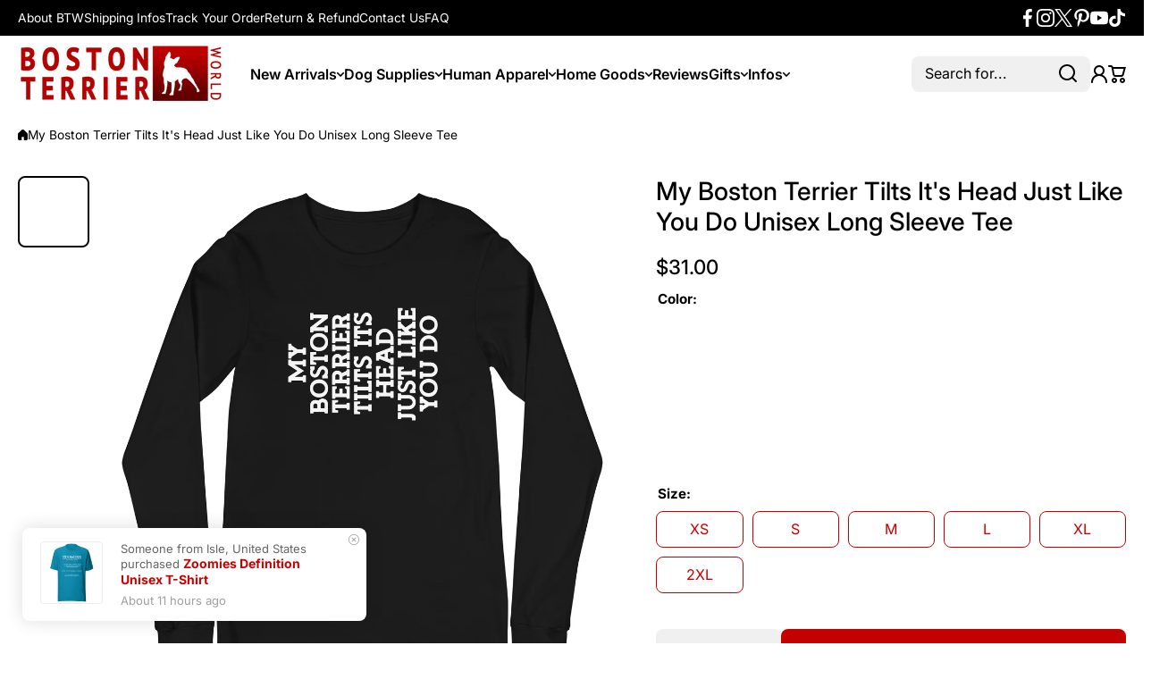

--- FILE ---
content_type: text/html; charset=utf-8
request_url: https://bostonterrier.world/products/my-boston-terrier-tilts-its-head-just-like-you-do-unisex-long-sleeve-tee
body_size: 87972
content:
<!doctype html>
<html class="no-js" lang="en">
  <head>
  <meta name="google-site-verification" content="z9S58W4cDtGzs9oChoCbhkVwQx3zViItsjy2l4LZ9dY" />
    <meta charset="utf-8">
    <meta http-equiv="X-UA-Compatible" content="IE=edge">
    <meta name="viewport" content="width=device-width,initial-scale=1">
    <meta name="theme-color" content="">
<link rel="canonical" href="https://bostonterrier.world/products/my-boston-terrier-tilts-its-head-just-like-you-do-unisex-long-sleeve-tee">
    <meta name="facebook-domain-verification" content="q66extdfugu9hrk2ydk0p5zfk1nzxp" /><link rel="icon" type="image/png" href="//bostonterrier.world/cdn/shop/files/favicon-32x32.png?crop=center&height=32&v=1613540798&width=32"><link rel="preconnect" href="https://fonts.shopifycdn.com" crossorigin><title>
      My Boston Terrier Tilts It&#39;s Head Just Like You Do Unisex Long Sleeve 
 &ndash; Boston Terrier World</title>

    
<meta name="description" content="Enrich your wardrobe with a versatile long sleeve tee. For a casual look, combine it with your favorite jeans, and layer it with a button-up shirt, a zip-up hoodie, or a snazzy jacket. • 100% airlume combed ring-spun cotton • Heather colors are 52% combed and ring-spun cotton, 48% polyester • Athletic Heather is 90% co">
    

    


<meta property="og:site_name" content="Boston Terrier World">

<meta property="og:url" content="https://bostonterrier.world/products/my-boston-terrier-tilts-its-head-just-like-you-do-unisex-long-sleeve-tee">
<meta property="og:title" content="My Boston Terrier Tilts It&#39;s Head Just Like You Do Unisex Long Sleeve ">
<meta property="og:type" content="product">
<meta property="og:description" content="Enrich your wardrobe with a versatile long sleeve tee. For a casual look, combine it with your favorite jeans, and layer it with a button-up shirt, a zip-up hoodie, or a snazzy jacket. • 100% airlume combed ring-spun cotton • Heather colors are 52% combed and ring-spun cotton, 48% polyester • Athletic Heather is 90% co"><meta property="og:image" content="http://bostonterrier.world/cdn/shop/files/unisex-long-sleeve-tee-black-front-64f4ad62c6a93.jpg?v=1693756787">
<meta property="og:image:secure_url" content="https://bostonterrier.world/cdn/shop/files/unisex-long-sleeve-tee-black-front-64f4ad62c6a93.jpg?v=1693756787">
<meta property="og:image:width" content="2000">
<meta property="og:image:height" content="2000"><meta property="og:price:amount" content="31.00">
  <meta property="og:price:currency" content="USD"><meta name="twitter:card" content="summary_large_image">
<meta name="twitter:title" content="My Boston Terrier Tilts It&#39;s Head Just Like You Do Unisex Long Sleeve ">
<meta name="twitter:description" content="Enrich your wardrobe with a versatile long sleeve tee. For a casual look, combine it with your favorite jeans, and layer it with a button-up shirt, a zip-up hoodie, or a snazzy jacket. • 100% airlume combed ring-spun cotton • Heather colors are 52% combed and ring-spun cotton, 48% polyester • Athletic Heather is 90% co">

    <script async crossorigin fetchpriority="high" src="/cdn/shopifycloud/importmap-polyfill/es-modules-shim.2.4.0.js"></script>
<script src="//bostonterrier.world/cdn/shop/t/12/assets/constants.js?v=58251544750838685771760221695" defer="defer"></script>
    <script src="//bostonterrier.world/cdn/shop/t/12/assets/pubsub.js?v=158357773527763999511760221695" defer="defer"></script>
    <script src="//bostonterrier.world/cdn/shop/t/12/assets/global.js?v=86002544068861802121760221695" defer="defer"></script>

    <script>window.performance && window.performance.mark && window.performance.mark('shopify.content_for_header.start');</script><meta name="google-site-verification" content="TUj4syqXsdhomZoZ2sTft58TYmdmlXnsc8rtWyq866Y">
<meta id="shopify-digital-wallet" name="shopify-digital-wallet" content="/31145656460/digital_wallets/dialog">
<meta name="shopify-checkout-api-token" content="06c4a40cc4e3e2a19bf5ddb5ed17cedf">
<meta id="in-context-paypal-metadata" data-shop-id="31145656460" data-venmo-supported="false" data-environment="production" data-locale="en_US" data-paypal-v4="true" data-currency="USD">
<link rel="alternate" type="application/json+oembed" href="https://bostonterrier.world/products/my-boston-terrier-tilts-its-head-just-like-you-do-unisex-long-sleeve-tee.oembed">
<script async="async" src="/checkouts/internal/preloads.js?locale=en-US"></script>
<link rel="preconnect" href="https://shop.app" crossorigin="anonymous">
<script async="async" src="https://shop.app/checkouts/internal/preloads.js?locale=en-US&shop_id=31145656460" crossorigin="anonymous"></script>
<script id="apple-pay-shop-capabilities" type="application/json">{"shopId":31145656460,"countryCode":"CA","currencyCode":"USD","merchantCapabilities":["supports3DS"],"merchantId":"gid:\/\/shopify\/Shop\/31145656460","merchantName":"Boston Terrier World","requiredBillingContactFields":["postalAddress","email","phone"],"requiredShippingContactFields":["postalAddress","email","phone"],"shippingType":"shipping","supportedNetworks":["visa","masterCard","amex","discover","jcb"],"total":{"type":"pending","label":"Boston Terrier World","amount":"1.00"},"shopifyPaymentsEnabled":true,"supportsSubscriptions":true}</script>
<script id="shopify-features" type="application/json">{"accessToken":"06c4a40cc4e3e2a19bf5ddb5ed17cedf","betas":["rich-media-storefront-analytics"],"domain":"bostonterrier.world","predictiveSearch":true,"shopId":31145656460,"locale":"en"}</script>
<script>var Shopify = Shopify || {};
Shopify.shop = "bostonterrierworld.myshopify.com";
Shopify.locale = "en";
Shopify.currency = {"active":"USD","rate":"1.0"};
Shopify.country = "US";
Shopify.theme = {"name":"Boston Terrier World NEW 3.0","id":181524136238,"schema_name":"Wokiee","schema_version":"3.0.0","theme_store_id":null,"role":"main"};
Shopify.theme.handle = "null";
Shopify.theme.style = {"id":null,"handle":null};
Shopify.cdnHost = "bostonterrier.world/cdn";
Shopify.routes = Shopify.routes || {};
Shopify.routes.root = "/";</script>
<script type="module">!function(o){(o.Shopify=o.Shopify||{}).modules=!0}(window);</script>
<script>!function(o){function n(){var o=[];function n(){o.push(Array.prototype.slice.apply(arguments))}return n.q=o,n}var t=o.Shopify=o.Shopify||{};t.loadFeatures=n(),t.autoloadFeatures=n()}(window);</script>
<script>
  window.ShopifyPay = window.ShopifyPay || {};
  window.ShopifyPay.apiHost = "shop.app\/pay";
  window.ShopifyPay.redirectState = null;
</script>
<script id="shop-js-analytics" type="application/json">{"pageType":"product"}</script>
<script defer="defer" async type="module" src="//bostonterrier.world/cdn/shopifycloud/shop-js/modules/v2/client.init-shop-cart-sync_BdyHc3Nr.en.esm.js"></script>
<script defer="defer" async type="module" src="//bostonterrier.world/cdn/shopifycloud/shop-js/modules/v2/chunk.common_Daul8nwZ.esm.js"></script>
<script type="module">
  await import("//bostonterrier.world/cdn/shopifycloud/shop-js/modules/v2/client.init-shop-cart-sync_BdyHc3Nr.en.esm.js");
await import("//bostonterrier.world/cdn/shopifycloud/shop-js/modules/v2/chunk.common_Daul8nwZ.esm.js");

  window.Shopify.SignInWithShop?.initShopCartSync?.({"fedCMEnabled":true,"windoidEnabled":true});

</script>
<script>
  window.Shopify = window.Shopify || {};
  if (!window.Shopify.featureAssets) window.Shopify.featureAssets = {};
  window.Shopify.featureAssets['shop-js'] = {"shop-cart-sync":["modules/v2/client.shop-cart-sync_QYOiDySF.en.esm.js","modules/v2/chunk.common_Daul8nwZ.esm.js"],"init-fed-cm":["modules/v2/client.init-fed-cm_DchLp9rc.en.esm.js","modules/v2/chunk.common_Daul8nwZ.esm.js"],"shop-button":["modules/v2/client.shop-button_OV7bAJc5.en.esm.js","modules/v2/chunk.common_Daul8nwZ.esm.js"],"init-windoid":["modules/v2/client.init-windoid_DwxFKQ8e.en.esm.js","modules/v2/chunk.common_Daul8nwZ.esm.js"],"shop-cash-offers":["modules/v2/client.shop-cash-offers_DWtL6Bq3.en.esm.js","modules/v2/chunk.common_Daul8nwZ.esm.js","modules/v2/chunk.modal_CQq8HTM6.esm.js"],"shop-toast-manager":["modules/v2/client.shop-toast-manager_CX9r1SjA.en.esm.js","modules/v2/chunk.common_Daul8nwZ.esm.js"],"init-shop-email-lookup-coordinator":["modules/v2/client.init-shop-email-lookup-coordinator_UhKnw74l.en.esm.js","modules/v2/chunk.common_Daul8nwZ.esm.js"],"pay-button":["modules/v2/client.pay-button_DzxNnLDY.en.esm.js","modules/v2/chunk.common_Daul8nwZ.esm.js"],"avatar":["modules/v2/client.avatar_BTnouDA3.en.esm.js"],"init-shop-cart-sync":["modules/v2/client.init-shop-cart-sync_BdyHc3Nr.en.esm.js","modules/v2/chunk.common_Daul8nwZ.esm.js"],"shop-login-button":["modules/v2/client.shop-login-button_D8B466_1.en.esm.js","modules/v2/chunk.common_Daul8nwZ.esm.js","modules/v2/chunk.modal_CQq8HTM6.esm.js"],"init-customer-accounts-sign-up":["modules/v2/client.init-customer-accounts-sign-up_C8fpPm4i.en.esm.js","modules/v2/client.shop-login-button_D8B466_1.en.esm.js","modules/v2/chunk.common_Daul8nwZ.esm.js","modules/v2/chunk.modal_CQq8HTM6.esm.js"],"init-shop-for-new-customer-accounts":["modules/v2/client.init-shop-for-new-customer-accounts_CVTO0Ztu.en.esm.js","modules/v2/client.shop-login-button_D8B466_1.en.esm.js","modules/v2/chunk.common_Daul8nwZ.esm.js","modules/v2/chunk.modal_CQq8HTM6.esm.js"],"init-customer-accounts":["modules/v2/client.init-customer-accounts_dRgKMfrE.en.esm.js","modules/v2/client.shop-login-button_D8B466_1.en.esm.js","modules/v2/chunk.common_Daul8nwZ.esm.js","modules/v2/chunk.modal_CQq8HTM6.esm.js"],"shop-follow-button":["modules/v2/client.shop-follow-button_CkZpjEct.en.esm.js","modules/v2/chunk.common_Daul8nwZ.esm.js","modules/v2/chunk.modal_CQq8HTM6.esm.js"],"lead-capture":["modules/v2/client.lead-capture_BntHBhfp.en.esm.js","modules/v2/chunk.common_Daul8nwZ.esm.js","modules/v2/chunk.modal_CQq8HTM6.esm.js"],"checkout-modal":["modules/v2/client.checkout-modal_CfxcYbTm.en.esm.js","modules/v2/chunk.common_Daul8nwZ.esm.js","modules/v2/chunk.modal_CQq8HTM6.esm.js"],"shop-login":["modules/v2/client.shop-login_Da4GZ2H6.en.esm.js","modules/v2/chunk.common_Daul8nwZ.esm.js","modules/v2/chunk.modal_CQq8HTM6.esm.js"],"payment-terms":["modules/v2/client.payment-terms_MV4M3zvL.en.esm.js","modules/v2/chunk.common_Daul8nwZ.esm.js","modules/v2/chunk.modal_CQq8HTM6.esm.js"]};
</script>
<script>(function() {
  var isLoaded = false;
  function asyncLoad() {
    if (isLoaded) return;
    isLoaded = true;
    var urls = ["https:\/\/app.teelaunch.com\/sizing-charts-script.js?shop=bostonterrierworld.myshopify.com","https:\/\/app.teelaunch.com\/sizing-charts-script.js?shop=bostonterrierworld.myshopify.com","\/\/cdn.shopify.com\/proxy\/9f388f2ab831c69d28d45420be063053de93bd9ccf73e6faa62ce62ecb37bdcd\/static.cdn.printful.com\/static\/js\/external\/shopify-product-customizer.js?v=0.28\u0026shop=bostonterrierworld.myshopify.com\u0026sp-cache-control=cHVibGljLCBtYXgtYWdlPTkwMA","https:\/\/app.teelaunch.com\/sizing-charts-script.js?shop=bostonterrierworld.myshopify.com","https:\/\/app.teelaunch.com\/sizing-charts-script.js?shop=bostonterrierworld.myshopify.com","https:\/\/app.teelaunch.com\/sizing-charts-script.js?shop=bostonterrierworld.myshopify.com","https:\/\/app.teelaunch.com\/sizing-charts-script.js?shop=bostonterrierworld.myshopify.com","https:\/\/platform-api.sharethis.com\/js\/sharethis.js?shop=bostonterrierworld.myshopify.com#property=679699476ba8ae00127780af\u0026product=-buttons\u0026source=-buttons-shopify\u0026ver=1737922896","https:\/\/app.teelaunch.com\/sizing-charts-script.js?shop=bostonterrierworld.myshopify.com","https:\/\/app.teelaunch.com\/sizing-charts-script.js?shop=bostonterrierworld.myshopify.com","\/\/cdn.shopify.com\/proxy\/ba37997529ff479299027cfbb1bf58a39c19f7da1b99dc6794f0eb1c5e74e143\/clkj-online.oss-cn-hongkong.aliyuncs.com\/shopify-sdk\/bootstrap.js?shop=bostonterrierworld.myshopify.com\u0026sp-cache-control=cHVibGljLCBtYXgtYWdlPTkwMA","https:\/\/popcustoms.com\/template-designer.js?shop=bostonterrierworld.myshopify.com"];
    for (var i = 0; i < urls.length; i++) {
      var s = document.createElement('script');
      s.type = 'text/javascript';
      s.async = true;
      s.src = urls[i];
      var x = document.getElementsByTagName('script')[0];
      x.parentNode.insertBefore(s, x);
    }
  };
  if(window.attachEvent) {
    window.attachEvent('onload', asyncLoad);
  } else {
    window.addEventListener('load', asyncLoad, false);
  }
})();</script>
<script id="__st">var __st={"a":31145656460,"offset":-18000,"reqid":"32ca2f25-0dba-4439-8c4d-c47fb46caf06-1768991524","pageurl":"bostonterrier.world\/products\/my-boston-terrier-tilts-its-head-just-like-you-do-unisex-long-sleeve-tee","u":"a7483f08fa5c","p":"product","rtyp":"product","rid":8660993016110};</script>
<script>window.ShopifyPaypalV4VisibilityTracking = true;</script>
<script id="captcha-bootstrap">!function(){'use strict';const t='contact',e='account',n='new_comment',o=[[t,t],['blogs',n],['comments',n],[t,'customer']],c=[[e,'customer_login'],[e,'guest_login'],[e,'recover_customer_password'],[e,'create_customer']],r=t=>t.map((([t,e])=>`form[action*='/${t}']:not([data-nocaptcha='true']) input[name='form_type'][value='${e}']`)).join(','),a=t=>()=>t?[...document.querySelectorAll(t)].map((t=>t.form)):[];function s(){const t=[...o],e=r(t);return a(e)}const i='password',u='form_key',d=['recaptcha-v3-token','g-recaptcha-response','h-captcha-response',i],f=()=>{try{return window.sessionStorage}catch{return}},m='__shopify_v',_=t=>t.elements[u];function p(t,e,n=!1){try{const o=window.sessionStorage,c=JSON.parse(o.getItem(e)),{data:r}=function(t){const{data:e,action:n}=t;return t[m]||n?{data:e,action:n}:{data:t,action:n}}(c);for(const[e,n]of Object.entries(r))t.elements[e]&&(t.elements[e].value=n);n&&o.removeItem(e)}catch(o){console.error('form repopulation failed',{error:o})}}const l='form_type',E='cptcha';function T(t){t.dataset[E]=!0}const w=window,h=w.document,L='Shopify',v='ce_forms',y='captcha';let A=!1;((t,e)=>{const n=(g='f06e6c50-85a8-45c8-87d0-21a2b65856fe',I='https://cdn.shopify.com/shopifycloud/storefront-forms-hcaptcha/ce_storefront_forms_captcha_hcaptcha.v1.5.2.iife.js',D={infoText:'Protected by hCaptcha',privacyText:'Privacy',termsText:'Terms'},(t,e,n)=>{const o=w[L][v],c=o.bindForm;if(c)return c(t,g,e,D).then(n);var r;o.q.push([[t,g,e,D],n]),r=I,A||(h.body.append(Object.assign(h.createElement('script'),{id:'captcha-provider',async:!0,src:r})),A=!0)});var g,I,D;w[L]=w[L]||{},w[L][v]=w[L][v]||{},w[L][v].q=[],w[L][y]=w[L][y]||{},w[L][y].protect=function(t,e){n(t,void 0,e),T(t)},Object.freeze(w[L][y]),function(t,e,n,w,h,L){const[v,y,A,g]=function(t,e,n){const i=e?o:[],u=t?c:[],d=[...i,...u],f=r(d),m=r(i),_=r(d.filter((([t,e])=>n.includes(e))));return[a(f),a(m),a(_),s()]}(w,h,L),I=t=>{const e=t.target;return e instanceof HTMLFormElement?e:e&&e.form},D=t=>v().includes(t);t.addEventListener('submit',(t=>{const e=I(t);if(!e)return;const n=D(e)&&!e.dataset.hcaptchaBound&&!e.dataset.recaptchaBound,o=_(e),c=g().includes(e)&&(!o||!o.value);(n||c)&&t.preventDefault(),c&&!n&&(function(t){try{if(!f())return;!function(t){const e=f();if(!e)return;const n=_(t);if(!n)return;const o=n.value;o&&e.removeItem(o)}(t);const e=Array.from(Array(32),(()=>Math.random().toString(36)[2])).join('');!function(t,e){_(t)||t.append(Object.assign(document.createElement('input'),{type:'hidden',name:u})),t.elements[u].value=e}(t,e),function(t,e){const n=f();if(!n)return;const o=[...t.querySelectorAll(`input[type='${i}']`)].map((({name:t})=>t)),c=[...d,...o],r={};for(const[a,s]of new FormData(t).entries())c.includes(a)||(r[a]=s);n.setItem(e,JSON.stringify({[m]:1,action:t.action,data:r}))}(t,e)}catch(e){console.error('failed to persist form',e)}}(e),e.submit())}));const S=(t,e)=>{t&&!t.dataset[E]&&(n(t,e.some((e=>e===t))),T(t))};for(const o of['focusin','change'])t.addEventListener(o,(t=>{const e=I(t);D(e)&&S(e,y())}));const B=e.get('form_key'),M=e.get(l),P=B&&M;t.addEventListener('DOMContentLoaded',(()=>{const t=y();if(P)for(const e of t)e.elements[l].value===M&&p(e,B);[...new Set([...A(),...v().filter((t=>'true'===t.dataset.shopifyCaptcha))])].forEach((e=>S(e,t)))}))}(h,new URLSearchParams(w.location.search),n,t,e,['guest_login'])})(!0,!0)}();</script>
<script integrity="sha256-4kQ18oKyAcykRKYeNunJcIwy7WH5gtpwJnB7kiuLZ1E=" data-source-attribution="shopify.loadfeatures" defer="defer" src="//bostonterrier.world/cdn/shopifycloud/storefront/assets/storefront/load_feature-a0a9edcb.js" crossorigin="anonymous"></script>
<script crossorigin="anonymous" defer="defer" src="//bostonterrier.world/cdn/shopifycloud/storefront/assets/shopify_pay/storefront-65b4c6d7.js?v=20250812"></script>
<script data-source-attribution="shopify.dynamic_checkout.dynamic.init">var Shopify=Shopify||{};Shopify.PaymentButton=Shopify.PaymentButton||{isStorefrontPortableWallets:!0,init:function(){window.Shopify.PaymentButton.init=function(){};var t=document.createElement("script");t.src="https://bostonterrier.world/cdn/shopifycloud/portable-wallets/latest/portable-wallets.en.js",t.type="module",document.head.appendChild(t)}};
</script>
<script data-source-attribution="shopify.dynamic_checkout.buyer_consent">
  function portableWalletsHideBuyerConsent(e){var t=document.getElementById("shopify-buyer-consent"),n=document.getElementById("shopify-subscription-policy-button");t&&n&&(t.classList.add("hidden"),t.setAttribute("aria-hidden","true"),n.removeEventListener("click",e))}function portableWalletsShowBuyerConsent(e){var t=document.getElementById("shopify-buyer-consent"),n=document.getElementById("shopify-subscription-policy-button");t&&n&&(t.classList.remove("hidden"),t.removeAttribute("aria-hidden"),n.addEventListener("click",e))}window.Shopify?.PaymentButton&&(window.Shopify.PaymentButton.hideBuyerConsent=portableWalletsHideBuyerConsent,window.Shopify.PaymentButton.showBuyerConsent=portableWalletsShowBuyerConsent);
</script>
<script data-source-attribution="shopify.dynamic_checkout.cart.bootstrap">document.addEventListener("DOMContentLoaded",(function(){function t(){return document.querySelector("shopify-accelerated-checkout-cart, shopify-accelerated-checkout")}if(t())Shopify.PaymentButton.init();else{new MutationObserver((function(e,n){t()&&(Shopify.PaymentButton.init(),n.disconnect())})).observe(document.body,{childList:!0,subtree:!0})}}));
</script>
<link id="shopify-accelerated-checkout-styles" rel="stylesheet" media="screen" href="https://bostonterrier.world/cdn/shopifycloud/portable-wallets/latest/accelerated-checkout-backwards-compat.css" crossorigin="anonymous">
<style id="shopify-accelerated-checkout-cart">
        #shopify-buyer-consent {
  margin-top: 1em;
  display: inline-block;
  width: 100%;
}

#shopify-buyer-consent.hidden {
  display: none;
}

#shopify-subscription-policy-button {
  background: none;
  border: none;
  padding: 0;
  text-decoration: underline;
  font-size: inherit;
  cursor: pointer;
}

#shopify-subscription-policy-button::before {
  box-shadow: none;
}

      </style>
<link rel="stylesheet" media="screen" href="//bostonterrier.world/cdn/shop/t/12/compiled_assets/styles.css?v=14019">
<script>window.performance && window.performance.mark && window.performance.mark('shopify.content_for_header.end');</script>
<script></script>
<style data-shopify>
@font-face {
  font-family: Inter;
  font-weight: 400;
  font-style: normal;
  font-display: swap;
  src: url("//bostonterrier.world/cdn/fonts/inter/inter_n4.b2a3f24c19b4de56e8871f609e73ca7f6d2e2bb9.woff2") format("woff2"),
       url("//bostonterrier.world/cdn/fonts/inter/inter_n4.af8052d517e0c9ffac7b814872cecc27ae1fa132.woff") format("woff");
}

  @font-face {
  font-family: Inter;
  font-weight: 700;
  font-style: normal;
  font-display: swap;
  src: url("//bostonterrier.world/cdn/fonts/inter/inter_n7.02711e6b374660cfc7915d1afc1c204e633421e4.woff2") format("woff2"),
       url("//bostonterrier.world/cdn/fonts/inter/inter_n7.6dab87426f6b8813070abd79972ceaf2f8d3b012.woff") format("woff");
}

  @font-face {
  font-family: Inter;
  font-weight: 400;
  font-style: italic;
  font-display: swap;
  src: url("//bostonterrier.world/cdn/fonts/inter/inter_i4.feae1981dda792ab80d117249d9c7e0f1017e5b3.woff2") format("woff2"),
       url("//bostonterrier.world/cdn/fonts/inter/inter_i4.62773b7113d5e5f02c71486623cf828884c85c6e.woff") format("woff");
}

  @font-face {
  font-family: Inter;
  font-weight: 700;
  font-style: italic;
  font-display: swap;
  src: url("//bostonterrier.world/cdn/fonts/inter/inter_i7.b377bcd4cc0f160622a22d638ae7e2cd9b86ea4c.woff2") format("woff2"),
       url("//bostonterrier.world/cdn/fonts/inter/inter_i7.7c69a6a34e3bb44fcf6f975857e13b9a9b25beb4.woff") format("woff");
}

@font-face {
  font-family: Inter;
  font-weight: 500;
  font-style: normal;
  font-display: swap;
  src: url("//bostonterrier.world/cdn/fonts/inter/inter_n5.d7101d5e168594dd06f56f290dd759fba5431d97.woff2") format("woff2"),
       url("//bostonterrier.world/cdn/fonts/inter/inter_n5.5332a76bbd27da00474c136abb1ca3cbbf259068.woff") format("woff");
}

@font-face {
  font-family: Inter;
  font-weight: 600;
  font-style: normal;
  font-display: swap;
  src: url("//bostonterrier.world/cdn/fonts/inter/inter_n6.771af0474a71b3797eb38f3487d6fb79d43b6877.woff2") format("woff2"),
       url("//bostonterrier.world/cdn/fonts/inter/inter_n6.88c903d8f9e157d48b73b7777d0642925bcecde7.woff") format("woff");
}

@font-face {
  font-family: Inter;
  font-weight: 400;
  font-style: normal;
  font-display: swap;
  src: url("//bostonterrier.world/cdn/fonts/inter/inter_n4.b2a3f24c19b4de56e8871f609e73ca7f6d2e2bb9.woff2") format("woff2"),
       url("//bostonterrier.world/cdn/fonts/inter/inter_n4.af8052d517e0c9ffac7b814872cecc27ae1fa132.woff") format("woff");
}

:root {
    --duration-short: .2s;
    --duration-medium: .3s;
    --duration-large: .5s;
    --animation-bezier: ease;--font-body-family: Inter, sans-serif;
    --font-body-style: normal;
    --font-body-weight: 400;
    --font-body-weight-bold: 700;
    --font-button-weight: 700;--font-heading-family: Inter, sans-serif;
    --font-heading-style: normal;
    --font-heading-weight: 500;--font-heading-line-height: normal;--font-mainmenu-family: Inter, sans-serif;
    --font-mainmenu-style: normal;
    --font-mainmenu-weight: 600;--font-h4h5h6-family: Inter, sans-serif;
    --font-h4h5h6-style: normal;
    --font-h4h5h6-weight: 400;--font-heading-scale: 0.7;
    --font-body-scale: 1.15;
    
    --color-body-background: #ffffff;
    --color-body-background-rgb: 255, 255, 255;
    --color-secondary-background: #f0f0f0;
    --color-secondary-background-rgb: 240, 240, 240;
    --color-section-background: var(--color-secondary-background);
    --color-base:#000000;
    --color-base-rgb: 0, 0, 0;
    --color-accent:#c40101;
    --color-lines: #d9d9d9;
    --color-error: #c40101;--color-text-link-hover:#c40101;--color-tooltip:#000000;--color-media-background:#FFFFFF;
    --color-media-background-hover:#000000;--color-media-icon:#000000;--color-media-icon-hover:#ffffff;--color-media-icon-main:var(--color-media-icon, var(--color-base));
    --color-media-icon-hover-main:var(--color-media-icon-hover, var(--color-base));
    --swiper-pagination-bullet-main:var(--swiper-pagination-bullet, var(--color-base));
    --swiper-pagination-arrow-main:var(--swiper-pagination-arrow, var(--color-base));--color-tooltip-text:#ffffff;
    
    --color-heading-main:var(--color-heading, var(--color-base));
    --color-subheading-main:var(--color-subheading, var(--color-accent));
    --color-text-main:var(--color-text, var(--color-base));
    --color-text-link-main:var(--color-text-link, var(--color-accent));
    --color-text-link-hover-main:var(--color-text-link-hover, var(--color-accent));
    --color-text-icons-main:var(--color-text-icons, var(--color-base));
    --color-icons-main:var(--color-icons, var(--color-base));
    --color-icons-hover-main:var(--color-icons-hover, var(--color-accent));
    --color-social-icons-main:var(--color-social-icons, var(--color-base));
    --color-social-icons-hover-main:var(--color-social-icons-hover, var(--color-accent));
    --color-tooltip-main:var(--color-tooltip, var(--color-accent));
    --color-image-overlay:var(--color-img-overlay, var(--color-base-rgb));
    --color-image-overlay-hex:var(--color-img-overlay-hex, var(--color-base));--color-price:#000000;--color-old-price:#bdbdbd;--color-card-text-main:var(--color-card-text, var(--color-base));
    --color-product-name-main:var(--color-product-name, var(--color-base));
    --color-product-name-main-hover:var(--color-product-name-hover, var(--color-accent));
    --color-price-main:var(--color-price, var(--color-accent));
    --color-save-price:#c40101;
    --color-old-price-main:var(--color-old-price, var(--color-accent));
    --color-meta-products-main:var(--color-meta-products, var(--color-base));
    --color-meta-products-main-hover:var(--color-meta-products-hover, var(--color-accent));
    --color-save-badge:#c40101;
    --color-save-badge-text:#FFFFFF;
    --color-featured-badge:#0054ff;
    --color-featured-badge-text:#FFFFFF;
    --color-soldout-badge-main:var(--color-soldout-badge, var(--color-base));
    --color-soldout-badge-text:#FFFFFF;
    --color-interface-button:#FFFFFF;
    --color-interface-button-text-main:var(--color-interface-button-text, var(--color-base));
    --color-interface-button-hover-main:var(--color-interface-button-hover, var(--color-base));
    --color-interface-button-text-hover:#FFFFFF;

    --color-interface-button-external:#f0f0f0;
    --color-interface-button-text-main-external:var(--color-interface-button-text-external, var(--color-base));
    --color-interface-button-hover-main-external:var(--color-interface-button-hover-external, var(--color-base));
    --color-interface-button-text-hover-external:#FFFFFF;
    
    --color-countdown-bg:#FFFFFF;
    --color-countdown-text-main:var(--color-countdown-text, var(--color-base));
    --color-image-preloader-bg:rgba(0,0,0,0);

    --color-rating-active-main:#ffd200;
    --color-rating-base-main:#ffebc2;--color-free-delivery-bar-main:var(--color-free-delivery-bar, var(--color-accent));
    --color-free-delivery-bar-text-main:var(--color-free-delivery-bar-text, var(--color-base));
    --color-free-delivery-bar-full:#388E3C;        
    
    --color-simple-dropdown: #ffffff;
    --radius-menu:10px;
    --shadow-modal:4px 8px 20px 0px; /* !!!!!! */
    --shadow-modal-color:#00000017; /* !!!!!! */--shadow: 4px 8px 20px 0 var(--color-shadow-block, rgba(0, 0, 0, 0.15));
    --shadow-mobile: 4px 8px 20px 0 var(--color-shadow-block-mobile, rgba(0, 0, 0, 0.4));--animation-underline-thin: 1px;
    
    --radius: 16px;
    --radius-image: 8px;
    --radius-input: 8px;
    --radius-badge: 8px;
    --radius-button: 8px;
    --radius-button-product-page: 8px;
    --radius-checkbox:14px;
    --radius-table: 10px;
    --radius-color-picker: 100px;
    --radius-button-swatches: 8px;
    --radius-tooltip: 6px;

    --color-input-border:rgba(0,0,0,0);
    --color-input-background-active: #ffffff;
    --color-input-outline-active: #E0E5FF;
    --border-width--input: 1px;/* 1 - 3*/
    --form_field-height: 40px;--color-input-background-main:var(--color-input-background, var(--color-secondary-background));
    --color-input-text-main:var(--color-input-text, var(--color-base));
    --color-input-icon-main:var(--color-input-icon, var(--color-base));
    --color-input-border-active-main:var(--color-input-border-active, var(--color-accent));
    --color-input-text-active-main:var(--color-input-text-active, var(--color-base));
    --color-input-icon-active-main:var(--color-input-icon-active, var(--color-accent));--color-checkbox-background:var(--color-secondary-background);
    --color-checkbox-border:rgba(0,0,0,0);--color-checkbox-text:var(--color-base);--color-checkbox-background-focused:var(--color-base);--color-checkbox-border-focused:var(--color-base);--color-checkbox-text-hover:var(--color-base);
    --color-checkbox-icon-focused:#ffffff;--color-button-text-dynamic:#ffffff;--color-button-text-dynamic-hover:#ffffff;--color-link-button:var(--color-link-button__, var(--color-accent));
    --color-link-button-icon:var(--color-link-button-icon__, var(--color-accent));
    --color-link-button-hover:var(--color-link-button-hover__, var(--color-base));
    --color-link-button-icon-hover:var(--color-link-button-icon-hover__, var(--color-base));--color-button_main:#c40101;--color-button-opacity-hover_main:1;--color-button-border_main:rgba(0,0,0,0);
    --color-button-border-hover_main:rgba(0,0,0,0);--color-button-text_main:#ffffff;--color-button-text-hover_main:#ffffff;--color-button-icon_main:#ffffff;--color-button-icon-hover_main:#ffffff;--border-button-width_main:0px;--border-button-width-hover_main:0px;
    --border-button-width-value_main:1px;--shadow-button_main:none;
    --shadow-button-hover_main:none;--color-button-hover_secondary:#000000;--color-button-opacity-hover_secondary:1;--color-button-border_secondary:var(--color-accent);
    --color-button-border-hover_secondary:#000000;--color-button-text-hover_secondary:#ffffff;--color-button-icon-hover_secondary:#ffffff;--border-button-width_secondary:1px;--border-button-width-hover_secondary:1px;
    --border-button-width-value_secondary:1px;--shadow-button_secondary:none;
    --shadow-button-hover_secondary:none;--color-button_checkout:#c40101;--color-button-opacity-hover_checkout:1;--color-button-border_checkout:rgba(0,0,0,0);
    --color-button-border-hover_checkout:rgba(0,0,0,0);--color-button-text_checkout:#ffffff;--color-button-text-hover_checkout:#ffffff;--color-button-icon_checkout:#ffffff;--color-button-icon-hover_checkout:#ffffff;--border-button-width_checkout:0px;--border-button-width-hover_checkout:0px;
    --border-button-width-value_checkout:0px;--shadow-button_checkout:none;
    --shadow-button-hover_checkout:none;--color-button_addtocart:#c40101;--color-button-opacity-hover_addtocart:1;--color-button-border_addtocart:rgba(0,0,0,0);
    --color-button-border-hover_addtocart:rgba(0,0,0,0);--color-button-text_addtocart:#ffffff;--color-button-text-hover_addtocart:#ffffff;--color-button-icon_addtocart:#ffffff;--color-button-icon-hover_addtocart:#ffffff;--border-button-width_addtocart:0px;--border-button-width-hover_addtocart:0px;
    --border-button-width-value_addtocart:0px;--shadow-button_addtocart:none;
    --shadow-button-hover_addtocart:none;--color-button-opacity-hover_wishlistpage:1;--color-button-border_wishlistpage:rgba(0,0,0,0);
    --color-button-border-hover_wishlistpage:rgba(0,0,0,0);--color-button-text_wishlistpage:;--color-button-text-hover_wishlistpage:;--color-button-icon-hover_wishlistpage:#ffffff;--border-button-width_wishlistpage:0px;--border-button-width-hover_wishlistpage:0px;
    --border-button-width-value_wishlistpage:0px;--shadow-button_wishlistpage:none;
    --shadow-button-hover_wishlistpage:none;--color-button-opacity-hover_comparepage:1;--color-button-border_comparepage:rgba(0,0,0,0);
    --color-button-border-hover_comparepage:rgba(0,0,0,0);--color-button-text_comparepage:;--color-button-text-hover_comparepage:;--color-button-icon-hover_comparepage:#ffffff;--border-button-width_comparepage:0px;--border-button-width-hover_comparepage:0px;
    --border-button-width-value_comparepage:0px;--shadow-button_comparepage:none;
    --shadow-button-hover_comparepage:none;--color-button-opacity-hover_tabs:1;--color-button-border_tabs:#bdbdbd;
    --color-button-border-hover_tabs:rgba(0,0,0,0);--color-button-text-hover_tabs:#ffffff;--color-button-icon_tabs:;--color-button-icon-hover_tabs:;--border-button-width_tabs:0px;--border-button-width-hover_tabs:0px;
    --border-button-width-value_tabs:0px;--shadow-button_tabs:none;
    --shadow-button-hover_tabs:none;--color-button_swatches:#ffffff;
    --color-button-hover_swatches:#000000;
    --color-button-border_swatches:#c40101;--color-button-border-hover_swatches:#000000;--color-button-text_swatches:#c40101;--color-button-text-hover_swatches:#ffffff;--border-button-width_swatches:1px;
    --border-button-width-hover_swatches:1px;
    --border-button-width-value_swatches:1px;--color-button-soldout_swatches:var(--color-secondary-background);--color-border-soldout_swatches:var(--color-lines);--color-text-soldout_swatches:var(--color-base);--color-button_cardswatches:#ffffff;
    --color-button-hover_cardswatches:#000000;
    --color-button-border_cardswatches:#bdbdbd;--color-button-border-hover_cardswatches:#000000;--color-button-text-hover_cardswatches:#ffffff;--border-button-width_cardswatches:1px;
    --border-button-width-hover_cardswatches:1px;
    --border-button-width-value_cardswatches:1px;--color-button-soldout_cardswatches:var(--color-secondary-background);--color-border-soldout_cardswatches:var(--color-lines);--color-text-soldout_cardswatches:var(--color-base);--color-button_filter:#ffffff;
    --color-button-hover_filter:#000000;
    --color-button-border_filter:#bdbdbd;--color-button-border-hover_filter:#000000;--color-button-text-hover_filter:#FFFFFF;--border-button-width_filter:1px;
    --border-button-width-hover_filter:1px;
    --border-button-width-value_filter:1px;--color-button-soldout_filter:var(--color-secondary-background);--color-border-soldout_filter:var(--color-lines);--color-text-soldout_filter:var(--color-base);--color-button_filter_reset:var(--color-secondary-background);
    --color-button-hover_filter_reset:rgba(0,0,0,0);
    --color-button-border_filter_reset:rgba(0,0,0,0);--color-button-border-hover_filter_reset:var(--color-base);--border-button-width_filter_reset:1px;
    --border-button-width-hover_filter_reset:1px;
    --border-button-width-value_filter_reset:1px;--color-button-soldout_filter_reset:;--color-border-soldout_filter_reset:;--color-text-soldout_filter_reset:;--shadow-header:3px 4px 18px 0 rgba(0, 0, 0, 0.17);--shadow-header-mobile:0px 4px 10px 0 rgba(0, 0, 0, 0.1);
    --shadow-header-mobile-invert:0px -4px 10px 0 rgba(0, 0, 0, 0.1);--color_button_reset_all_main:var(--color_button_reset_all, var(--color-base));
    --color_button_reset_all_hover_main:var(--color_button_reset_all_hover, var(--color-accent));
   
    --main-text-top-offset:20px;
    --main-text-bottom-offset:0px;
    --main-text-section-top-offset:16px;
    --main-form-elements-top-offset:16px;
    --main-row-gap-mobile:15px;

    --color-background-pagination-hover:#F5F5F5;

    --font-body-size:calc(16px * var(--font-body-scale));
    --font-body-line-height:normal;
    --font-body2-size:calc(14px * var(--font-body-scale));
    --font-body2-line-height:normal;
    --font-body3-size:calc(12px * var(--font-body-scale));    
    --font-body3-line-height:normal;
    --font-body3-size-no-scale:12px;

    --page-width:1150px;
    --padding-wide-horizontal: 20px;
    --page-padding:20px;
    --padding-wide-horizontal-tablet: 20px;
    --page-padding-phone: 15px;

    --sections-top-spacing:100px;
    --sections-top-spacing-mobile:50px;
    --sections-top-spacing--medium:40px;
    --sections-top-spacing--medium-mobile:30px;
    --sections-top-spacing--small:20px;
    --sections-top-spacing--small-mobile:15px;

    --default-svg-placeholder-aspect-ratio:1.3325;
    --default-svg-placeholder-aspect-ratio-square:1;--auto-text-color-button-light:#ffffff;
    --auto-text-color-button-dark:var(--color-base);--auto-base-bg-color-text:#ffffff;--auto-accent-color-bg: #c40101;
    --auto-accent-color-text:#000000;--font-h4h5h6_scale: 0.95;--font-mainmenu_scale: 1.15;--visual-display-mask-svg:      url('data:image/svg+xml;utf8,<svg xmlns="http://www.w3.org/2000/svg" preserveAspectRatio="none"><rect x="0" y="0" width="calc(100% - 0px)" height="calc(100% - 0px)" rx="8px" fill="black"/></svg>');
    --visual-display-mask-svg-hover:url('data:image/svg+xml;utf8,<svg xmlns="http://www.w3.org/2000/svg" preserveAspectRatio="none"><rect x="0" y="0" width="calc(100% - 0px)" height="calc(100% - 0px)" rx="4px" fill="black"/></svg>');
    --visual-display-mask-svg-round:url('data:image/svg+xml;utf8,<svg xmlns="http://www.w3.org/2000/svg" preserveAspectRatio="none"><rect x="0" y="0" width="calc(100% - 0px)" height="calc(100% - 0px)" rx="50%" fill="black"/></svg>');
  }
  @media (max-width:1024px){
    :root {
      --shadow: var(--shadow-mobile);
    }
  }
  @media (max-width:576px){
    :root {
      --font-heading-scale: 1.0;
      --font-body-scale: 1.15;
      --font-body-size: calc(16px * var(--font-body-scale));
      --font-body2-size: calc(14px * var(--font-body-scale));
      --font-body3-size: calc(12px * var(--font-body-scale));--font-h4h5h6_scale: 1.0;--font-mainmenu_scale: 1.0;}
  }

  *,
  *::before,
  *::after {
    box-sizing: border-box;
  }
  html {
    box-sizing: border-box;
    height: 100%;
    scroll-behavior: smooth;
  }
  body {
    display: grid;
    grid-template-rows: auto auto 1fr auto;
    grid-template-columns: 100%;
    min-height: 100%;
    margin: 0;
    font-size: var(--font-body-size);
    line-height: var(--font-body-line-height);
    color: var(--color-base);
    background: var(--color-body-background);
    font-family: var(--font-body-family);
    font-style: var(--font-body-style);
    font-weight: var(--font-body-weight);
    -webkit-text-size-adjust: none;
    text-size-adjust: none;
    overflow-x: hidden;
  }
  [id*="theme-section-"]{
    color: var(--color-text, var(--color-base-section, var(--color-base)));
  }
  .section-text-top-offset{
    --main-text-top-offset:var(--main-text-section-top-offset);
    --main-text-bottom-offset:0;
  }
  .visually-hidden {
    position: absolute!important;
    overflow: hidden;
    margin: -1px;
    border: 0;
    clip: rect(0 0 0 0);
    word-wrap: normal!important;
  }
  .visually-hidden:not(:focus),
  .visually-hidden:not(:focus-visible){
    width: 1px;
    height: 1px;
    padding: 0;
  }table thead th,
  h1,h2,h3,h4,h5,h6,.h1,.h2,.h3,.h4,.h5,.h6{
    letter-spacing:0.0rem;
  }.popup-modal{
    position: fixed;
    overflow: hidden;
  }
  .popup-modal:not(.active){
    opacity: 0;
    visibility: hidden;
    pointer-events: none;
    z-index: -1;
  }
  .custom__scrollbar::-webkit-scrollbar{
    width: 3px;
  }
  .custom__scrollbar--horizontal::-webkit-scrollbar{
    width: 20px;
    height: 3px;
  } 
  .custom__scrollbar::-webkit-scrollbar-track {
    background: transparent;
  }
  .custom__scrollbar::-webkit-scrollbar-thumb {
    background: #d9d9d9;
    border-radius: 16px;
  }
  .custom__scrollbar::-webkit-scrollbar-thumb:hover {
    background:#000000;
  }
  .swiper:not(.swiper-buttons-initialized)~.swiper-control-container{
    display: none;
  }.js img.image-show--fadein:not([src*="data:image/png"]){
    opacity:0;
  }
  .js img.image-show--fadein{
    transition: opacity 1s var(--animation-bezier);
  }
  .js img.image-show--fadein.image-loaded{
    opacity: 1;
  }</style><style>
  .page-width,
  .page-wide{
    --grid-padding: var(--padding-wide-horizontal);
    width: 100%;
    max-width: calc(var(--page-width) + var(--grid-padding) * 2);
    margin-left: auto;
    margin-right: auto;
    padding-left: var(--grid-padding);
    padding-right: var(--grid-padding);
  }
  .page-fullwidth{
    --grid-padding: 0;
    width: 100%;
  }
  .page-fullwidth .fullscreen-page-gap-0{
    --page-padding: 0px;
    gap:0;
  }
  .page-wide{
    width: 100%;
    max-width: unset;
    margin-left: unset;
    margin-right: unset;
  }
  [class*="page-grid-"]{
    display: flex;
    flex-wrap: wrap;
    align-content: flex-start;
    row-gap:var(--page-padding-row, var(--page-padding));
    column-gap:var(--page-padding);
  }
  [class*="page-grid-"].no-row-gap{
    row-gap:0;
  }
  [class*="page-grid-"]>*{
    position: relative;
    flex: 0 0 auto;
    width: 100%;
    max-width:calc((100% - var(--page-padding) * (var(--page-grid-value) - 1)) / var(--page-grid-value));
  }
  [class*="page-grid-"].page-vertical-gap-15{
    row-gap:15px;
  }
  [class*="page-grid-"].page-vertical-gap-40{
    row-gap:40px;
  }
  @media (min-width:577px){
    [class*="page-grid-"].page-gap-20{
      gap:20px;
    }
  }
  @media (min-width:1025px){
    .page-width .page-width-half,
    .page-wide .page-width-half{
      max-width: calc(100% / 2 - var(--page-padding) / 2);
      margin-left: auto;
      margin-right: auto;
    }
    .page-width .page-width-eight,
    .page-wide .page-width-eight{
      max-width: calc(100% - (100% + var(--page-padding)) / 12 * 4);
      margin-left: auto;
      margin-right: auto;
    }
    [class*="page-wid"] .page-width-seven{
      max-width: calc(100% - (100% + var(--page-padding)) / 12 * 5);
      margin-left: auto;
      margin-right: auto;
    }
    [class*="page-wid"] .page-width-nine{
      max-width: calc(100% - (100% + var(--page-padding)) / 12 * 3);
      margin-left: auto;
      margin-right: auto;
    }
    [class*="page-wid"] .page-width-ten{
      max-width: calc(100% - (100% + var(--page-padding)) / 12 * 2);
      margin-left: auto;
      margin-right: auto;
    }
    [class*="page-wid"] .page-width-eleven{
      max-width: calc(100% - (100% + var(--page-padding)) / 12 * 1);
      margin-left: auto;
      margin-right: auto;
    }
    .page-sidebar{
      display: grid;
      grid-template-columns: calc(25% - var(--page-padding) / 2) calc(75% - var(--page-padding) / 2);
      row-gap:20px;
      column-gap:var(--page-padding);
    }
    .page-sidebar.page-sidebar--right{
      grid-template-columns: calc(75% - var(--page-padding) / 2) calc(25% - var(--page-padding) / 2);
    }
  }
  @media (min-width:577px) and (max-width:1024px){
    [class*="page-wid"] .page-width-half-st{
      max-width: calc(100% / 2 - var(--page-padding) / 2);
      margin-left: auto;
      margin-right: auto;
    }
    [class*="page-wid"] .page-width-eight-st{
      max-width: calc(100% - (100% + var(--page-padding)) / 12 * 4);
      margin-left: auto;
      margin-right: auto;
    }
    [class*="page-wid"] .page-width-seven-st{
      max-width: calc(100% - (100% + var(--page-padding)) / 12 * 5);
      margin-left: auto;
      margin-right: auto;
    }
    [class*="page-wid"] .page-width-nine-st{
      max-width: calc(100% - (100% + var(--page-padding)) / 12 * 3);
      margin-left: auto;
      margin-right: auto;
    }
    [class*="page-wid"] .page-width-ten-st{
      max-width: calc(100% - (100% + var(--page-padding)) / 12 * 2);
      margin-left: auto;
      margin-right: auto;
    }
    [class*="page-wid"] .page-width-eleven-st{
      max-width: calc(100% - (100% + var(--page-padding)) / 12 * 1);
      margin-left: auto;
      margin-right: auto;
    }
  }
  @media (max-width:1024px){
    .page-width,
    .page-wide{
      --grid-padding: var(--padding-wide-horizontal-tablet);
    }
  }
  @media (max-width: 576px){
    .page-width,
    .page-wide{
      --grid-padding: 15px;
      --page-padding: var(--page-padding-phone);
    }
    [class*="page-grid-"]{
      row-gap:var(--main-row-gap-mobile);
    }
    [class*="page-grid-sp-2"]{
      row-gap:15px;
    }
  }
  .page-grid-12{
    --page-grid-value: 12;
  }
  .page-grid-11{
    --page-grid-value: 11;
  }
  .page-grid-10{
    --page-grid-value: 10;
  }
  .page-grid-9{
    --page-grid-value: 9;
  }
  .page-grid-8{
    --page-grid-value: 8;
  }
  .page-grid-7{
    --page-grid-value: 7;
  }
  .page-grid-6{
    --page-grid-value: 6;
  }
  .page-grid-5{
    --page-grid-value: 5;
  }
  .page-grid-4{
    --page-grid-value: 4;
  }
  .page-grid-3{
    --page-grid-value: 3;
  }
  .page-grid-2{
    --page-grid-value: 2;
  }
  .page-grid-1{
    --page-grid-value: 1;
  }
  @media (max-width:1440px){
    .page-grid-lg-8{
      --page-grid-value: 8;
    }
    .page-grid-lg-7{
      --page-grid-value: 7;
    }
    .page-grid-lg-6{
      --page-grid-value: 6;
    }
    .page-grid-lg-5{
      --page-grid-value: 5;
    }
    .page-grid-lg-4{
      --page-grid-value: 4;
    }
    .page-grid-lg-3{
      --page-grid-value: 3;
    }
    .page-grid-lg-2{
      --page-grid-value: 2;
    }
    .page-grid-lg-1{
      --page-grid-value: 1;
    }
  }
  @media (max-width:1360px){
    .page-grid-md-6{
      --page-grid-value: 6;
    }
    .page-grid-md-5{
      --page-grid-value: 5;
    }
    .page-grid-md-4{
      --page-grid-value: 4;
    }
    .page-grid-md-3{
      --page-grid-value: 3;
    }
    .page-grid-md-2{
      --page-grid-value: 2;
    }
    .page-grid-md-1{
      --page-grid-value: 1;
    }
  }
  @media (max-width:1024px){
    .page-grid-st-8{
      --page-grid-value: 8;
    }
    .page-grid-st-7{
      --page-grid-value: 7;
    }
    .page-grid-st-6{
      --page-grid-value: 6;
    }
    .page-grid-st-5{
      --page-grid-value: 5;
    }
    .page-grid-st-4{
      --page-grid-value: 4;
    }
    .page-grid-st-3{
      --page-grid-value: 3;
    }
    .page-grid-st-2{
      --page-grid-value: 2;
    }
    .page-grid-st-1{
      --page-grid-value: 1;
    }
  }
  @media (max-width:576px){
    .page-grid-sp-3{
      --page-grid-value: 3;
    }
    .page-grid-sp-2{
      --page-grid-value: 2;
    }
    .page-grid-sp-1{
      --page-grid-value: 1;
    }
  }
  .top-spacing-none{
    --sections-top-spacing-current: 0;
  }
  .top-spacing-small{
    --sections-top-spacing-current: var(--sections-top-spacing--small);
    --sections-top-spacing-current-mobile: var(--sections-top-spacing--small-mobile);
  }
  .top-spacing-medium{
    --sections-top-spacing-current: var(--sections-top-spacing--medium);
    --sections-top-spacing-current-mobile: var(--sections-top-spacing--medium-mobile);
  }
  .top-spacing-normal{
    --sections-top-spacing-current: var(--sections-top-spacing);
    --sections-top-spacing-current-mobile: var(--sections-top-spacing-mobile);
  }
  [class*="top-spacing-"]{
    margin-top: var(--sections-top-spacing-current);
  }
  @media (min-width:1025px){
    .hide-lg{
      display:none !important;
    }
  }
  @media (min-width:577px) and (max-width:1024px){
    .hide-st{
      display:none !important;
    }
  }
  @media (max-width:576px){
    [class*="top-spacing-"]{
      margin-top: var(--sections-top-spacing-current-mobile);
    }
    .hide-sp{
      display:none !important;
    }
  }
  .product-card__image swiper-slider:not(.swiper-initialized) .swiper-slide:not(:first-child){
    display:none;
  }
</style><link href="//bostonterrier.world/cdn/shop/t/12/assets/base.css?v=12191458765711684911767939366" rel="stylesheet" type="text/css" media="all" />
    
<link rel="preload" as="font" href="//bostonterrier.world/cdn/fonts/inter/inter_n4.b2a3f24c19b4de56e8871f609e73ca7f6d2e2bb9.woff2" type="font/woff2" crossorigin><link rel="preload" as="font" href="//bostonterrier.world/cdn/fonts/inter/inter_n5.d7101d5e168594dd06f56f290dd759fba5431d97.woff2" type="font/woff2" crossorigin><link href="//bostonterrier.world/cdn/shop/t/12/assets/component-localization-form.css?v=176819851031048872601760221694" rel="stylesheet" type="text/css" media="all" />
      <script src="//bostonterrier.world/cdn/shop/t/12/assets/localization-form.js?v=87382945736228826471760221695" defer="defer"></script><link rel="stylesheet" href="//bostonterrier.world/cdn/shop/t/12/assets/component-predictive-search.css?v=147335159938728734631760221695" media="print" onload="this.media='all'"><script>
      document.documentElement.className = document.documentElement.className.replace('no-js', 'js');
      if (Shopify.designMode) {
        document.documentElement.classList.add('shopify-design-mode');
      }
    </script>
    <script type="importmap">
      {
        "imports": {
          "@theme/module-change-svg-id": "//bostonterrier.world/cdn/shop/t/12/assets/module-change-svg-id.js?v=17867802175726580501760221695",
          "@theme/module-parallax": "//bostonterrier.world/cdn/shop/t/12/assets/module-parallax.js?v=155834205785858661611760221695",
          "@theme/module-countUp": "//bostonterrier.world/cdn/shop/t/12/assets/module-countUp.js?v=145688113582371974871760221695",
          "@theme/countUp": "//bostonterrier.world/cdn/shop/t/12/assets/countUp.min.js?v=116552081584370492671760221695",
          "@theme/image-comparison": "//bostonterrier.world/cdn/shop/t/12/assets/module-image-comparison.js?v=145432832923527425101760221695",
          "@theme/module-lookbook": "//bostonterrier.world/cdn/shop/t/12/assets/module-lookbook.js?v=145911842225815056471760221695",
          "@theme/module-animated-badge": "//bostonterrier.world/cdn/shop/t/12/assets/module-animated-badge.js?v=44987141674152197141760221695",
          "@theme/module-footersticky-nav": "//bostonterrier.world/cdn/shop/t/12/assets/module-footersticky-nav.js?v=95664998627981962651760221695",
          "@theme/module-current-sales-popup": "//bostonterrier.world/cdn/shop/t/12/assets/module-current-sales-popup.js?v=13982772015765354861760221695"
        }
      }
    </script>
    <meta name="p:domain_verify" content="93bbb479bf3f0fc2aded23e79c64ac7e"/>
  <!-- BEGIN app block: shopify://apps/pin-it-pinterest-save-button/blocks/app-embed/b4ccbe83-a934-440a-a7cb-4c563c1a8dc3 --><script>
  window.roarJs = window.roarJs || {};
  roarJs.PinitConfig = {
    metafields: {
      shop: "bostonterrierworld.myshopify.com",
      settings: {"enabled":"1","param":{"pin_icon":"2","icon_size":"14","button_text":"Pin it","button_size":"16","image_height_small":"150","image_width_small":"150","image_height":"150","image_width":"150"},"style":{"color":"#ffffff","background":"#cb2027","type":"basic","size":"medium","radius":"2"},"position":{"value":"top_center","bottom":"10","top":"10","left":"10","right":"10"},"rule":{"mobile":"1"},"only1":"true"},
      moneyFormat: "\u003cspan class=money\u003e${{amount}}\u003c\/span\u003e"
    }
  }
</script>
<script src='https://cdn.shopify.com/extensions/019a9199-05e8-78c8-a6aa-25556075e37a/legal-3/assets/pinit.js' defer></script>


<!-- END app block --><!-- BEGIN app block: shopify://apps/judge-me-reviews/blocks/judgeme_core/61ccd3b1-a9f2-4160-9fe9-4fec8413e5d8 --><!-- Start of Judge.me Core -->






<link rel="dns-prefetch" href="https://cdnwidget.judge.me">
<link rel="dns-prefetch" href="https://cdn.judge.me">
<link rel="dns-prefetch" href="https://cdn1.judge.me">
<link rel="dns-prefetch" href="https://api.judge.me">

<script data-cfasync='false' class='jdgm-settings-script'>window.jdgmSettings={"pagination":5,"disable_web_reviews":false,"badge_no_review_text":"No reviews","badge_n_reviews_text":"{{ n }} reviews","badge_star_color":"#ffd200","hide_badge_preview_if_no_reviews":true,"badge_hide_text":false,"enforce_center_preview_badge":false,"widget_title":"Customer Reviews","widget_open_form_text":"Write a review","widget_close_form_text":"Cancel review","widget_refresh_page_text":"Refresh page","widget_summary_text":"Based on {{ number_of_reviews }} review/reviews","widget_no_review_text":"No review yet, click the button to review this item","widget_name_field_text":"Display name","widget_verified_name_field_text":"Verified Name (public)","widget_name_placeholder_text":"Display name","widget_required_field_error_text":"This field is required.","widget_email_field_text":"Email address","widget_verified_email_field_text":"Verified Email (private, can not be edited)","widget_email_placeholder_text":"Your email address","widget_email_field_error_text":"Please enter a valid email address.","widget_rating_field_text":"Overall rating","widget_review_title_field_text":"Add a healine","widget_review_title_placeholder_text":"What's most important to know?","widget_review_body_field_text":"Add a written review","widget_review_body_placeholder_text":"What did you like or dislike? What did you use this product for?","widget_pictures_field_text":"Add a photo or video","widget_submit_review_text":"Submit Review","widget_submit_verified_review_text":"Submit Verified Review","widget_submit_success_msg_with_auto_publish":"Thank you! Please refresh the page in a few moments to see your review.","widget_submit_success_msg_no_auto_publish":"Thank you! Your review will be published as soon as it is approved.","widget_show_default_reviews_out_of_total_text":"Showing {{ n_reviews_shown }} out of {{ n_reviews }} reviews.","widget_show_all_link_text":"Show all","widget_show_less_link_text":"Show less","widget_author_said_text":"{{ reviewer_name }} said:","widget_days_text":"{{ n }} days ago","widget_weeks_text":"{{ n }} week/weeks ago","widget_months_text":"{{ n }} month/months ago","widget_years_text":"{{ n }} year/years ago","widget_yesterday_text":"Yesterday","widget_today_text":"Today","widget_replied_text":"\u003e\u003e {{ shop_name }} replied:","widget_read_more_text":"Read more","widget_reviewer_name_as_initial":"","widget_rating_filter_color":"","widget_rating_filter_see_all_text":"See all reviews","widget_sorting_most_recent_text":"Most Recent","widget_sorting_highest_rating_text":"Highest Rating","widget_sorting_lowest_rating_text":"Lowest Rating","widget_sorting_with_pictures_text":"Only Pictures","widget_sorting_most_helpful_text":"Most Helpful","widget_open_question_form_text":"Ask a question","widget_reviews_subtab_text":"Reviews","widget_questions_subtab_text":"Questions","widget_question_label_text":"Question","widget_answer_label_text":"Answer","widget_question_placeholder_text":"Write your question here","widget_submit_question_text":"Submit Question","widget_question_submit_success_text":"Thank you for your question! We will notify you once it gets answered.","widget_star_color":"#ffd200","verified_badge_text":"Verified","verified_badge_bg_color":"","verified_badge_text_color":"","verified_badge_placement":"left-of-reviewer-name","widget_review_max_height":2,"widget_hide_border":true,"widget_social_share":true,"widget_thumb":true,"widget_review_location_show":true,"widget_location_format":"country_state_iso_code","all_reviews_include_out_of_store_products":true,"all_reviews_out_of_store_text":"(out of store)","all_reviews_pagination":100,"all_reviews_product_name_prefix_text":"about","enable_review_pictures":true,"enable_question_anwser":false,"widget_theme":"","review_date_format":"mm/dd/yyyy","default_sort_method":"highest-rating","widget_product_reviews_subtab_text":"Product Reviews","widget_shop_reviews_subtab_text":"Shop Reviews","widget_other_products_reviews_text":"Reviews for other products","widget_store_reviews_subtab_text":"Store reviews","widget_no_store_reviews_text":"This store hasn't received any reviews yet","widget_web_restriction_product_reviews_text":"This product hasn't received any reviews yet","widget_no_items_text":"No items found","widget_show_more_text":"Show more","widget_write_a_store_review_text":"Write a Store Review","widget_other_languages_heading":"Reviews in Other Languages","widget_translate_review_text":"Translate review to {{ language }}","widget_translating_review_text":"Translating...","widget_show_original_translation_text":"Show original ({{ language }})","widget_translate_review_failed_text":"Review couldn't be translated.","widget_translate_review_retry_text":"Retry","widget_translate_review_try_again_later_text":"Try again later","show_product_url_for_grouped_product":false,"widget_sorting_pictures_first_text":"Pictures First","show_pictures_on_all_rev_page_mobile":true,"show_pictures_on_all_rev_page_desktop":true,"floating_tab_hide_mobile_install_preference":false,"floating_tab_button_name":"★ Reviews","floating_tab_title":"Let customers speak for us","floating_tab_button_color":"","floating_tab_button_background_color":"","floating_tab_url":"","floating_tab_url_enabled":true,"floating_tab_tab_style":"text","all_reviews_text_badge_text":"Customers rate us {{ shop.metafields.judgeme.all_reviews_rating | round: 1 }}/5 based on {{ shop.metafields.judgeme.all_reviews_count }} reviews.","all_reviews_text_badge_text_branded_style":"{{ shop.metafields.judgeme.all_reviews_rating | round: 1 }} out of 5 stars based on {{ shop.metafields.judgeme.all_reviews_count }} reviews","is_all_reviews_text_badge_a_link":false,"show_stars_for_all_reviews_text_badge":false,"all_reviews_text_badge_url":"","all_reviews_text_style":"text","all_reviews_text_color_style":"judgeme_brand_color","all_reviews_text_color":"#108474","all_reviews_text_show_jm_brand":true,"featured_carousel_show_header":true,"featured_carousel_title":"Happy Customers","testimonials_carousel_title":"Customers are saying","videos_carousel_title":"Real customer stories","cards_carousel_title":"Customers are saying","featured_carousel_count_text":"from {{ n }} reviews","featured_carousel_add_link_to_all_reviews_page":true,"featured_carousel_url":"https://bostonterrier.world/pages/reviews","featured_carousel_show_images":true,"featured_carousel_autoslide_interval":10,"featured_carousel_arrows_on_the_sides":true,"featured_carousel_height":300,"featured_carousel_width":100,"featured_carousel_image_size":200,"featured_carousel_image_height":250,"featured_carousel_arrow_color":"#eeeeee","verified_count_badge_style":"vintage","verified_count_badge_orientation":"horizontal","verified_count_badge_color_style":"judgeme_brand_color","verified_count_badge_color":"#108474","is_verified_count_badge_a_link":false,"verified_count_badge_url":"","verified_count_badge_show_jm_brand":true,"widget_rating_preset_default":5,"widget_first_sub_tab":"product-reviews","widget_show_histogram":true,"widget_histogram_use_custom_color":false,"widget_pagination_use_custom_color":true,"widget_star_use_custom_color":true,"widget_verified_badge_use_custom_color":false,"widget_write_review_use_custom_color":false,"picture_reminder_submit_button":"Upload Pictures","enable_review_videos":true,"mute_video_by_default":false,"widget_sorting_videos_first_text":"Videos First","widget_review_pending_text":"Pending","featured_carousel_items_for_large_screen":4,"social_share_options_order":"Facebook,Twitter,Pinterest","remove_microdata_snippet":false,"disable_json_ld":false,"enable_json_ld_products":true,"preview_badge_show_question_text":false,"preview_badge_no_question_text":"No questions","preview_badge_n_question_text":"{{ number_of_questions }} question/questions","qa_badge_show_icon":false,"qa_badge_position":"below","remove_judgeme_branding":true,"widget_add_search_bar":false,"widget_search_bar_placeholder":"Search","widget_sorting_verified_only_text":"Verified only","featured_carousel_theme":"aligned","featured_carousel_show_rating":true,"featured_carousel_show_title":true,"featured_carousel_show_body":true,"featured_carousel_show_date":false,"featured_carousel_show_reviewer":true,"featured_carousel_show_product":false,"featured_carousel_header_background_color":"#108474","featured_carousel_header_text_color":"#ffffff","featured_carousel_name_product_separator":"reviewed","featured_carousel_full_star_background":"#108474","featured_carousel_empty_star_background":"#dadada","featured_carousel_vertical_theme_background":"#f9fafb","featured_carousel_verified_badge_enable":false,"featured_carousel_verified_badge_color":"#108474","featured_carousel_border_style":"round","featured_carousel_review_line_length_limit":3,"featured_carousel_more_reviews_button_text":"Read more reviews","featured_carousel_view_product_button_text":"View product","all_reviews_page_load_reviews_on":"scroll","all_reviews_page_load_more_text":"Load More Reviews","disable_fb_tab_reviews":false,"enable_ajax_cdn_cache":false,"widget_public_name_text":"displayed publicly like","default_reviewer_name":"John Smith","default_reviewer_name_has_non_latin":true,"widget_reviewer_anonymous":"Anonymous","medals_widget_title":"Judge.me Review Medals","medals_widget_background_color":"#f9fafb","medals_widget_position":"footer_all_pages","medals_widget_border_color":"#f9fafb","medals_widget_verified_text_position":"left","medals_widget_use_monochromatic_version":false,"medals_widget_elements_color":"#108474","show_reviewer_avatar":false,"widget_invalid_yt_video_url_error_text":"Not a YouTube video URL","widget_max_length_field_error_text":"Please enter no more than {0} characters.","widget_show_country_flag":true,"widget_show_collected_via_shop_app":true,"widget_verified_by_shop_badge_style":"light","widget_verified_by_shop_text":"Verified by Shop","widget_show_photo_gallery":true,"widget_load_with_code_splitting":true,"widget_ugc_install_preference":false,"widget_ugc_title":"Made by us, Shared by you","widget_ugc_subtitle":"Tag us to see your picture featured in our page","widget_ugc_arrows_color":"#ffffff","widget_ugc_primary_button_text":"Buy Now","widget_ugc_primary_button_background_color":"#108474","widget_ugc_primary_button_text_color":"#ffffff","widget_ugc_primary_button_border_width":"0","widget_ugc_primary_button_border_style":"none","widget_ugc_primary_button_border_color":"#108474","widget_ugc_primary_button_border_radius":"25","widget_ugc_secondary_button_text":"Load More","widget_ugc_secondary_button_background_color":"#ffffff","widget_ugc_secondary_button_text_color":"#108474","widget_ugc_secondary_button_border_width":"2","widget_ugc_secondary_button_border_style":"solid","widget_ugc_secondary_button_border_color":"#108474","widget_ugc_secondary_button_border_radius":"25","widget_ugc_reviews_button_text":"View Reviews","widget_ugc_reviews_button_background_color":"#ffffff","widget_ugc_reviews_button_text_color":"#108474","widget_ugc_reviews_button_border_width":"2","widget_ugc_reviews_button_border_style":"solid","widget_ugc_reviews_button_border_color":"#108474","widget_ugc_reviews_button_border_radius":"25","widget_ugc_reviews_button_link_to":"judgeme-reviews-page","widget_ugc_show_post_date":true,"widget_ugc_max_width":"800","widget_rating_metafield_value_type":true,"widget_primary_color":"#c40101","widget_enable_secondary_color":true,"widget_secondary_color":"#ffffff","widget_summary_average_rating_text":"{{ average_rating }}","widget_media_grid_title":"Customer photos \u0026 videos","widget_media_grid_see_more_text":"See more","widget_round_style":false,"widget_show_product_medals":false,"widget_verified_by_judgeme_text":"Verified by Judge.me","widget_show_store_medals":false,"widget_verified_by_judgeme_text_in_store_medals":"Verified by Judge.me","widget_media_field_exceed_quantity_message":"Sorry, we can only accept {{ max_media }} for one review.","widget_media_field_exceed_limit_message":"{{ file_name }} is too large, please select a {{ media_type }} less than {{ size_limit }}MB.","widget_review_submitted_text":"Review Submitted!","widget_question_submitted_text":"Question Submitted!","widget_close_form_text_question":"Cancel","widget_write_your_answer_here_text":"Write your answer here","widget_enabled_branded_link":true,"widget_show_collected_by_judgeme":false,"widget_reviewer_name_color":"","widget_write_review_text_color":"","widget_write_review_bg_color":"","widget_collected_by_judgeme_text":"collected by Judge.me","widget_pagination_type":"standard","widget_load_more_text":"Read more reviews","widget_load_more_color":"#d70000","widget_full_review_text":"Full Review","widget_read_more_reviews_text":"Read More Reviews","widget_read_questions_text":"Read Questions","widget_questions_and_answers_text":"Questions \u0026 Answers","widget_verified_by_text":"Verified by","widget_verified_text":"Verified","widget_number_of_reviews_text":"{{ number_of_reviews }} reviews","widget_back_button_text":"Back","widget_next_button_text":"Next","widget_custom_forms_filter_button":"Filters","custom_forms_style":"vertical","widget_show_review_information":false,"how_reviews_are_collected":"How reviews are collected?","widget_show_review_keywords":false,"widget_gdpr_statement":"How we use your data: We'll only contact you about the review you left, and only if necessary. By submitting your review, you agree to Judge.me's \u003ca href='https://judge.me/terms' target='_blank' rel='nofollow noopener'\u003eterms\u003c/a\u003e, \u003ca href='https://judge.me/privacy' target='_blank' rel='nofollow noopener'\u003eprivacy\u003c/a\u003e and \u003ca href='https://judge.me/content-policy' target='_blank' rel='nofollow noopener'\u003econtent\u003c/a\u003e policies.","widget_multilingual_sorting_enabled":false,"widget_translate_review_content_enabled":false,"widget_translate_review_content_method":"manual","popup_widget_review_selection":"automatically_with_pictures","popup_widget_round_border_style":true,"popup_widget_show_title":true,"popup_widget_show_body":true,"popup_widget_show_reviewer":false,"popup_widget_show_product":true,"popup_widget_show_pictures":true,"popup_widget_use_review_picture":true,"popup_widget_show_on_home_page":true,"popup_widget_show_on_product_page":true,"popup_widget_show_on_collection_page":true,"popup_widget_show_on_cart_page":true,"popup_widget_position":"bottom_left","popup_widget_first_review_delay":5,"popup_widget_duration":5,"popup_widget_interval":5,"popup_widget_review_count":5,"popup_widget_hide_on_mobile":true,"review_snippet_widget_round_border_style":true,"review_snippet_widget_card_color":"#FFFFFF","review_snippet_widget_slider_arrows_background_color":"#FFFFFF","review_snippet_widget_slider_arrows_color":"#000000","review_snippet_widget_star_color":"#FFD200","show_product_variant":false,"all_reviews_product_variant_label_text":"Variant: ","widget_show_verified_branding":false,"widget_ai_summary_title":"Customers say","widget_ai_summary_disclaimer":"AI-powered review summary based on recent customer reviews","widget_show_ai_summary":true,"widget_show_ai_summary_bg":false,"widget_show_review_title_input":true,"redirect_reviewers_invited_via_email":"external_form","request_store_review_after_product_review":true,"request_review_other_products_in_order":true,"review_form_color_scheme":"default","review_form_corner_style":"square","review_form_star_color":{},"review_form_text_color":"#333333","review_form_background_color":"#ffffff","review_form_field_background_color":"#fafafa","review_form_button_color":{},"review_form_button_text_color":"#ffffff","review_form_modal_overlay_color":"#000000","review_content_screen_title_text":"How would you rate this product?","review_content_introduction_text":"We would love it if you would share a bit about your experience.","store_review_form_title_text":"How would you rate this store?","store_review_form_introduction_text":"We would love it if you would share a bit about your experience.","show_review_guidance_text":true,"one_star_review_guidance_text":"Poor","five_star_review_guidance_text":"Great","customer_information_screen_title_text":"About you","customer_information_introduction_text":"Please tell us more about you.","custom_questions_screen_title_text":"Your experience in more detail","custom_questions_introduction_text":"Here are a few questions to help us understand more about your experience.","review_submitted_screen_title_text":"Thanks for your review!","review_submitted_screen_thank_you_text":"We are processing it and it will appear on the store soon.","review_submitted_screen_email_verification_text":"Please confirm your email by clicking the link we just sent you. This helps us keep reviews authentic.","review_submitted_request_store_review_text":"Would you like to share your experience of shopping with us?","review_submitted_review_other_products_text":"Would you like to review these products?","store_review_screen_title_text":"Would you like to share your experience of shopping with us?","store_review_introduction_text":"We value your feedback and use it to improve. Please share any thoughts or suggestions you have.","reviewer_media_screen_title_picture_text":"Share a picture","reviewer_media_introduction_picture_text":"Upload a photo to support your review.","reviewer_media_screen_title_video_text":"Share a video","reviewer_media_introduction_video_text":"Upload a video to support your review.","reviewer_media_screen_title_picture_or_video_text":"Share a picture or video","reviewer_media_introduction_picture_or_video_text":"Upload a photo or video to support your review.","reviewer_media_youtube_url_text":"Paste your Youtube URL here","advanced_settings_next_step_button_text":"Next","advanced_settings_close_review_button_text":"Close","modal_write_review_flow":true,"write_review_flow_required_text":"Required","write_review_flow_privacy_message_text":"We respect your privacy.","write_review_flow_anonymous_text":"Post review as anonymous","write_review_flow_visibility_text":"This won't be visible to other customers.","write_review_flow_multiple_selection_help_text":"Select as many as you like","write_review_flow_single_selection_help_text":"Select one option","write_review_flow_required_field_error_text":"This field is required","write_review_flow_invalid_email_error_text":"Please enter a valid email address","write_review_flow_max_length_error_text":"Max. {{ max_length }} characters.","write_review_flow_media_upload_text":"\u003cb\u003eClick to upload\u003c/b\u003e or drag and drop","write_review_flow_gdpr_statement":"We'll only contact you about your review if necessary. By submitting your review, you agree to our \u003ca href='https://judge.me/terms' target='_blank' rel='nofollow noopener'\u003eterms and conditions\u003c/a\u003e and \u003ca href='https://judge.me/privacy' target='_blank' rel='nofollow noopener'\u003eprivacy policy\u003c/a\u003e.","rating_only_reviews_enabled":false,"show_negative_reviews_help_screen":false,"new_review_flow_help_screen_rating_threshold":3,"negative_review_resolution_screen_title_text":"Tell us more","negative_review_resolution_text":"Your experience matters to us. If there were issues with your purchase, we're here to help. Feel free to reach out to us, we'd love the opportunity to make things right.","negative_review_resolution_button_text":"Contact us","negative_review_resolution_proceed_with_review_text":"Leave a review","negative_review_resolution_subject":"Issue with purchase from {{ shop_name }}.{{ order_name }}","preview_badge_collection_page_install_status":false,"widget_review_custom_css":"","preview_badge_custom_css":"","preview_badge_stars_count":"5-stars","featured_carousel_custom_css":"","floating_tab_custom_css":"","all_reviews_widget_custom_css":"max-width:80%; margin: auto; text-decoration: none!important; padding-top: 30px!important;","medals_widget_custom_css":"","verified_badge_custom_css":"","all_reviews_text_custom_css":"","transparency_badges_collected_via_store_invite":false,"transparency_badges_from_another_provider":false,"transparency_badges_collected_from_store_visitor":false,"transparency_badges_collected_by_verified_review_provider":false,"transparency_badges_earned_reward":false,"transparency_badges_collected_via_store_invite_text":"Review collected via store invitation","transparency_badges_from_another_provider_text":"Review collected from another provider","transparency_badges_collected_from_store_visitor_text":"Review collected from a store visitor","transparency_badges_written_in_google_text":"Review written in Google","transparency_badges_written_in_etsy_text":"Review written in Etsy","transparency_badges_written_in_shop_app_text":"Review written in Shop App","transparency_badges_earned_reward_text":"Review earned a reward for future purchase","product_review_widget_per_page":10,"widget_store_review_label_text":"Review about the store","checkout_comment_extension_title_on_product_page":"Customer Comments","checkout_comment_extension_num_latest_comment_show":5,"checkout_comment_extension_format":"name_and_timestamp","checkout_comment_customer_name":"last_initial","checkout_comment_comment_notification":true,"preview_badge_collection_page_install_preference":true,"preview_badge_home_page_install_preference":true,"preview_badge_product_page_install_preference":true,"review_widget_install_preference":"","review_carousel_install_preference":false,"floating_reviews_tab_install_preference":"none","verified_reviews_count_badge_install_preference":false,"all_reviews_text_install_preference":false,"review_widget_best_location":true,"judgeme_medals_install_preference":false,"review_widget_revamp_enabled":true,"review_widget_qna_enabled":false,"review_widget_revamp_dual_publish_end_date":"2026-02-01T19:14:58.000+00:00","review_widget_header_theme":"minimal","review_widget_widget_title_enabled":true,"review_widget_header_text_size":"large","review_widget_header_text_weight":"bold","review_widget_average_rating_style":"compact","review_widget_bar_chart_enabled":true,"review_widget_bar_chart_type":"numbers","review_widget_bar_chart_style":"standard","review_widget_expanded_media_gallery_enabled":false,"review_widget_reviews_section_theme":"standard","review_widget_image_style":"thumbnails","review_widget_review_image_ratio":"square","review_widget_stars_size":"medium","review_widget_verified_badge":"standard_text","review_widget_review_title_text_size":"medium","review_widget_review_text_size":"medium","review_widget_review_text_length":"medium","review_widget_number_of_columns_desktop":3,"review_widget_carousel_transition_speed":5,"review_widget_custom_questions_answers_display":"hidden","review_widget_star_and_histogram_color":"#FFD200","review_widget_button_text_color":"#FFFFFF","review_widget_text_color":"#000000","review_widget_lighter_text_color":"#7B7B7B","review_widget_corner_styling":"soft","review_widget_review_word_singular":"review","review_widget_review_word_plural":"reviews","review_widget_voting_label":"Helpful?","review_widget_shop_reply_label":"Reply from {{ shop_name }}:","review_widget_filters_title":"Filters","qna_widget_question_word_singular":"Question","qna_widget_question_word_plural":"Questions","qna_widget_answer_reply_label":"Answer from {{ answerer_name }}:","qna_content_screen_title_text":"Ask a question about this product","qna_widget_question_required_field_error_text":"Please enter your question.","qna_widget_flow_gdpr_statement":"We'll only contact you about your question if necessary. By submitting your question, you agree to our \u003ca href='https://judge.me/terms' target='_blank' rel='nofollow noopener'\u003eterms and conditions\u003c/a\u003e and \u003ca href='https://judge.me/privacy' target='_blank' rel='nofollow noopener'\u003eprivacy policy\u003c/a\u003e.","qna_widget_question_submitted_text":"Thanks for your question!","qna_widget_close_form_text_question":"Close","qna_widget_question_submit_success_text":"We’ll notify you by email when your question is answered.","all_reviews_widget_v2025_enabled":false,"all_reviews_widget_v2025_header_theme":"default","all_reviews_widget_v2025_widget_title_enabled":true,"all_reviews_widget_v2025_header_text_size":"medium","all_reviews_widget_v2025_header_text_weight":"regular","all_reviews_widget_v2025_average_rating_style":"compact","all_reviews_widget_v2025_bar_chart_enabled":true,"all_reviews_widget_v2025_bar_chart_type":"numbers","all_reviews_widget_v2025_bar_chart_style":"standard","all_reviews_widget_v2025_expanded_media_gallery_enabled":false,"all_reviews_widget_v2025_show_store_medals":true,"all_reviews_widget_v2025_show_photo_gallery":true,"all_reviews_widget_v2025_show_review_keywords":false,"all_reviews_widget_v2025_show_ai_summary":false,"all_reviews_widget_v2025_show_ai_summary_bg":false,"all_reviews_widget_v2025_add_search_bar":false,"all_reviews_widget_v2025_default_sort_method":"most-recent","all_reviews_widget_v2025_reviews_per_page":10,"all_reviews_widget_v2025_reviews_section_theme":"default","all_reviews_widget_v2025_image_style":"thumbnails","all_reviews_widget_v2025_review_image_ratio":"square","all_reviews_widget_v2025_stars_size":"medium","all_reviews_widget_v2025_verified_badge":"bold_badge","all_reviews_widget_v2025_review_title_text_size":"medium","all_reviews_widget_v2025_review_text_size":"medium","all_reviews_widget_v2025_review_text_length":"medium","all_reviews_widget_v2025_number_of_columns_desktop":3,"all_reviews_widget_v2025_carousel_transition_speed":5,"all_reviews_widget_v2025_custom_questions_answers_display":"always","all_reviews_widget_v2025_show_product_variant":false,"all_reviews_widget_v2025_show_reviewer_avatar":true,"all_reviews_widget_v2025_reviewer_name_as_initial":"","all_reviews_widget_v2025_review_location_show":false,"all_reviews_widget_v2025_location_format":"","all_reviews_widget_v2025_show_country_flag":false,"all_reviews_widget_v2025_verified_by_shop_badge_style":"light","all_reviews_widget_v2025_social_share":false,"all_reviews_widget_v2025_social_share_options_order":"Facebook,Twitter,LinkedIn,Pinterest","all_reviews_widget_v2025_pagination_type":"standard","all_reviews_widget_v2025_button_text_color":"#FFFFFF","all_reviews_widget_v2025_text_color":"#000000","all_reviews_widget_v2025_lighter_text_color":"#7B7B7B","all_reviews_widget_v2025_corner_styling":"soft","all_reviews_widget_v2025_title":"Customer reviews","all_reviews_widget_v2025_ai_summary_title":"Customers say about this store","all_reviews_widget_v2025_no_review_text":"Be the first to write a review","platform":"shopify","branding_url":"https://app.judge.me/reviews/stores/bostonterrier.world","branding_text":"Powered by Judge.me","locale":"en","reply_name":"Boston Terrier World","widget_version":"3.0","footer":true,"autopublish":true,"review_dates":true,"enable_custom_form":false,"shop_use_review_site":true,"shop_locale":"en","enable_multi_locales_translations":true,"show_review_title_input":true,"review_verification_email_status":"never","can_be_branded":true,"reply_name_text":"Boston Terrier World"};</script> <style class='jdgm-settings-style'>.jdgm-xx{left:0}:root{--jdgm-primary-color: #c40101;--jdgm-secondary-color: #fff;--jdgm-star-color: #ffd200;--jdgm-write-review-text-color: white;--jdgm-write-review-bg-color: #c40101;--jdgm-paginate-color: #d70000;--jdgm-border-radius: 0;--jdgm-reviewer-name-color: #c40101}.jdgm-histogram__bar-content{background-color:#c40101}.jdgm-rev[data-verified-buyer=true] .jdgm-rev__icon.jdgm-rev__icon:after,.jdgm-rev__buyer-badge.jdgm-rev__buyer-badge{color:white;background-color:#c40101}.jdgm-review-widget--small .jdgm-gallery.jdgm-gallery .jdgm-gallery__thumbnail-link:nth-child(8) .jdgm-gallery__thumbnail-wrapper.jdgm-gallery__thumbnail-wrapper:before{content:"See more"}@media only screen and (min-width: 768px){.jdgm-gallery.jdgm-gallery .jdgm-gallery__thumbnail-link:nth-child(8) .jdgm-gallery__thumbnail-wrapper.jdgm-gallery__thumbnail-wrapper:before{content:"See more"}}.jdgm-rev__thumb-btn{color:#c40101}.jdgm-rev__thumb-btn:hover{opacity:0.8}.jdgm-rev__thumb-btn:not([disabled]):hover,.jdgm-rev__thumb-btn:hover,.jdgm-rev__thumb-btn:active,.jdgm-rev__thumb-btn:visited{color:#c40101}.jdgm-preview-badge .jdgm-star.jdgm-star{color:#ffd200}.jdgm-prev-badge[data-average-rating='0.00']{display:none !important}.jdgm-rev .jdgm-rev__icon{display:none !important}.jdgm-widget.jdgm-all-reviews-widget,.jdgm-widget .jdgm-rev-widg{border:none;padding:0}.jdgm-author-all-initials{display:none !important}.jdgm-author-last-initial{display:none !important}.jdgm-rev-widg__title{visibility:hidden}.jdgm-rev-widg__summary-text{visibility:hidden}.jdgm-prev-badge__text{visibility:hidden}.jdgm-rev__prod-link-prefix:before{content:'about'}.jdgm-rev__variant-label:before{content:'Variant: '}.jdgm-rev__out-of-store-text:before{content:'(out of store)'}.jdgm-verified-count-badget[data-from-snippet="true"]{display:none !important}.jdgm-carousel-wrapper[data-from-snippet="true"]{display:none !important}.jdgm-all-reviews-text[data-from-snippet="true"]{display:none !important}.jdgm-medals-section[data-from-snippet="true"]{display:none !important}.jdgm-ugc-media-wrapper[data-from-snippet="true"]{display:none !important}.jdgm-rev__transparency-badge[data-badge-type="review_collected_via_store_invitation"]{display:none !important}.jdgm-rev__transparency-badge[data-badge-type="review_collected_from_another_provider"]{display:none !important}.jdgm-rev__transparency-badge[data-badge-type="review_collected_from_store_visitor"]{display:none !important}.jdgm-rev__transparency-badge[data-badge-type="review_written_in_etsy"]{display:none !important}.jdgm-rev__transparency-badge[data-badge-type="review_written_in_google_business"]{display:none !important}.jdgm-rev__transparency-badge[data-badge-type="review_written_in_shop_app"]{display:none !important}.jdgm-rev__transparency-badge[data-badge-type="review_earned_for_future_purchase"]{display:none !important}.jdgm-review-snippet-widget .jdgm-rev-snippet-widget__cards-container .jdgm-rev-snippet-card{border-radius:8px;background:#fff}.jdgm-review-snippet-widget .jdgm-rev-snippet-widget__cards-container .jdgm-rev-snippet-card__rev-rating .jdgm-star{color:#FFD200}.jdgm-review-snippet-widget .jdgm-rev-snippet-widget__prev-btn,.jdgm-review-snippet-widget .jdgm-rev-snippet-widget__next-btn{border-radius:50%;background:#fff}.jdgm-review-snippet-widget .jdgm-rev-snippet-widget__prev-btn>svg,.jdgm-review-snippet-widget .jdgm-rev-snippet-widget__next-btn>svg{fill:#000}.jdgm-full-rev-modal.rev-snippet-widget .jm-mfp-container .jm-mfp-content,.jdgm-full-rev-modal.rev-snippet-widget .jm-mfp-container .jdgm-full-rev__icon,.jdgm-full-rev-modal.rev-snippet-widget .jm-mfp-container .jdgm-full-rev__pic-img,.jdgm-full-rev-modal.rev-snippet-widget .jm-mfp-container .jdgm-full-rev__reply{border-radius:8px}.jdgm-full-rev-modal.rev-snippet-widget .jm-mfp-container .jdgm-full-rev[data-verified-buyer="true"] .jdgm-full-rev__icon::after{border-radius:8px}.jdgm-full-rev-modal.rev-snippet-widget .jm-mfp-container .jdgm-full-rev .jdgm-rev__buyer-badge{border-radius:calc( 8px / 2 )}.jdgm-full-rev-modal.rev-snippet-widget .jm-mfp-container .jdgm-full-rev .jdgm-full-rev__replier::before{content:'Boston Terrier World'}.jdgm-full-rev-modal.rev-snippet-widget .jm-mfp-container .jdgm-full-rev .jdgm-full-rev__product-button{border-radius:calc( 8px * 6 )}
</style> <style class='jdgm-settings-style'></style>

  
  
  
  <style class='jdgm-miracle-styles'>
  @-webkit-keyframes jdgm-spin{0%{-webkit-transform:rotate(0deg);-ms-transform:rotate(0deg);transform:rotate(0deg)}100%{-webkit-transform:rotate(359deg);-ms-transform:rotate(359deg);transform:rotate(359deg)}}@keyframes jdgm-spin{0%{-webkit-transform:rotate(0deg);-ms-transform:rotate(0deg);transform:rotate(0deg)}100%{-webkit-transform:rotate(359deg);-ms-transform:rotate(359deg);transform:rotate(359deg)}}@font-face{font-family:'JudgemeStar';src:url("[data-uri]") format("woff");font-weight:normal;font-style:normal}.jdgm-star{font-family:'JudgemeStar';display:inline !important;text-decoration:none !important;padding:0 4px 0 0 !important;margin:0 !important;font-weight:bold;opacity:1;-webkit-font-smoothing:antialiased;-moz-osx-font-smoothing:grayscale}.jdgm-star:hover{opacity:1}.jdgm-star:last-of-type{padding:0 !important}.jdgm-star.jdgm--on:before{content:"\e000"}.jdgm-star.jdgm--off:before{content:"\e001"}.jdgm-star.jdgm--half:before{content:"\e002"}.jdgm-widget *{margin:0;line-height:1.4;-webkit-box-sizing:border-box;-moz-box-sizing:border-box;box-sizing:border-box;-webkit-overflow-scrolling:touch}.jdgm-hidden{display:none !important;visibility:hidden !important}.jdgm-temp-hidden{display:none}.jdgm-spinner{width:40px;height:40px;margin:auto;border-radius:50%;border-top:2px solid #eee;border-right:2px solid #eee;border-bottom:2px solid #eee;border-left:2px solid #ccc;-webkit-animation:jdgm-spin 0.8s infinite linear;animation:jdgm-spin 0.8s infinite linear}.jdgm-prev-badge{display:block !important}

</style>


  
  
   


<script data-cfasync='false' class='jdgm-script'>
!function(e){window.jdgm=window.jdgm||{},jdgm.CDN_HOST="https://cdnwidget.judge.me/",jdgm.CDN_HOST_ALT="https://cdn2.judge.me/cdn/widget_frontend/",jdgm.API_HOST="https://api.judge.me/",jdgm.CDN_BASE_URL="https://cdn.shopify.com/extensions/019bdc9e-9889-75cc-9a3d-a887384f20d4/judgeme-extensions-301/assets/",
jdgm.docReady=function(d){(e.attachEvent?"complete"===e.readyState:"loading"!==e.readyState)?
setTimeout(d,0):e.addEventListener("DOMContentLoaded",d)},jdgm.loadCSS=function(d,t,o,a){
!o&&jdgm.loadCSS.requestedUrls.indexOf(d)>=0||(jdgm.loadCSS.requestedUrls.push(d),
(a=e.createElement("link")).rel="stylesheet",a.class="jdgm-stylesheet",a.media="nope!",
a.href=d,a.onload=function(){this.media="all",t&&setTimeout(t)},e.body.appendChild(a))},
jdgm.loadCSS.requestedUrls=[],jdgm.loadJS=function(e,d){var t=new XMLHttpRequest;
t.onreadystatechange=function(){4===t.readyState&&(Function(t.response)(),d&&d(t.response))},
t.open("GET",e),t.onerror=function(){if(e.indexOf(jdgm.CDN_HOST)===0&&jdgm.CDN_HOST_ALT!==jdgm.CDN_HOST){var f=e.replace(jdgm.CDN_HOST,jdgm.CDN_HOST_ALT);jdgm.loadJS(f,d)}},t.send()},jdgm.docReady((function(){(window.jdgmLoadCSS||e.querySelectorAll(
".jdgm-widget, .jdgm-all-reviews-page").length>0)&&(jdgmSettings.widget_load_with_code_splitting?
parseFloat(jdgmSettings.widget_version)>=3?jdgm.loadCSS(jdgm.CDN_HOST+"widget_v3/base.css"):
jdgm.loadCSS(jdgm.CDN_HOST+"widget/base.css"):jdgm.loadCSS(jdgm.CDN_HOST+"shopify_v2.css"),
jdgm.loadJS(jdgm.CDN_HOST+"loa"+"der.js"))}))}(document);
</script>
<noscript><link rel="stylesheet" type="text/css" media="all" href="https://cdnwidget.judge.me/shopify_v2.css"></noscript>

<!-- BEGIN app snippet: theme_fix_tags --><script>
  (function() {
    var jdgmThemeFixes = {"170951344430":{"html":"","css":"\/* JUDGE.ME STYLES *\/\n.jdgm-review-widget {\n    max-width: 85% !important;\n    margin: 0 auto;\n     \n}\n","js":""}};
    if (!jdgmThemeFixes) return;
    var thisThemeFix = jdgmThemeFixes[Shopify.theme.id];
    if (!thisThemeFix) return;

    if (thisThemeFix.html) {
      document.addEventListener("DOMContentLoaded", function() {
        var htmlDiv = document.createElement('div');
        htmlDiv.classList.add('jdgm-theme-fix-html');
        htmlDiv.innerHTML = thisThemeFix.html;
        document.body.append(htmlDiv);
      });
    };

    if (thisThemeFix.css) {
      var styleTag = document.createElement('style');
      styleTag.classList.add('jdgm-theme-fix-style');
      styleTag.innerHTML = thisThemeFix.css;
      document.head.append(styleTag);
    };

    if (thisThemeFix.js) {
      var scriptTag = document.createElement('script');
      scriptTag.classList.add('jdgm-theme-fix-script');
      scriptTag.innerHTML = thisThemeFix.js;
      document.head.append(scriptTag);
    };
  })();
</script>
<!-- END app snippet -->
<!-- End of Judge.me Core -->



<!-- END app block --><!-- BEGIN app block: shopify://apps/sharethis-share-buttons/blocks/app-embed/b99b50a4-807c-4fe0-a03f-4a46b8c063cb -->




<!-- END app block --><!-- BEGIN app block: shopify://apps/king-product-options-variant/blocks/app-embed/ce104259-52b1-4720-9ecf-76b34cae0401 -->
    
        <!-- BEGIN app snippet: option.v1 --><link href="//cdn.shopify.com/extensions/019b4e43-a383-7f0c-979c-7303d462adcd/king-product-options-variant-70/assets/ymq-option.css" rel="stylesheet" type="text/css" media="all" />
<link async href='https://option.ymq.cool/option/bottom.css' rel='stylesheet'> 
<style id="ymq-jsstyle"></style>
<script data-asyncLoad='asyncLoad' data-mbAt2ktK3Dmszf6K="mbAt2ktK3Dmszf6K">
    window.best_option = window.best_option || {}; 

    best_option.shop = `bostonterrierworld.myshopify.com`; 

    best_option.page = `product`; 

    best_option.ymq_option_branding = {}; 
      
        best_option.ymq_option_branding = {"button":{"--button-background-checked-color":"#000000","--button-background-color":"#FFFFFF","--button-background-disabled-color":"#FFFFFF","--button-border-checked-color":"#000000","--button-border-color":"#000000","--button-border-disabled-color":"#000000","--button-font-checked-color":"#FFFFFF","--button-font-disabled-color":"#cccccc","--button-font-color":"#000000","--button-border-radius":"4","--button-font-size":"16","--button-line-height":"20","--button-margin-l-r":"4","--button-margin-u-d":"4","--button-padding-l-r":"16","--button-padding-u-d":"10"},"radio":{"--radio-border-color":"#BBC1E1","--radio-border-checked-color":"#BBC1E1","--radio-border-disabled-color":"#BBC1E1","--radio-border-hover-color":"#BBC1E1","--radio-background-color":"#FFFFFF","--radio-background-checked-color":"#275EFE","--radio-background-disabled-color":"#E1E6F9","--radio-background-hover-color":"#FFFFFF","--radio-inner-color":"#E1E6F9","--radio-inner-checked-color":"#FFFFFF","--radio-inner-disabled-color":"#FFFFFF"},"input":{"--input-border-color":"#D7D7D7","--input-border-checked-color":"#000000","--input-background-color":"#F3F3F3","--input-background-checked-color":"#FFFFFF","--input-font-color":"#000000","--input-font-checked-color":"#000000","--input-padding-u-d":"9","--input-padding-l-r":"16","--input-width":"100","--input-max-width":"400","--input-font-size":"16","--input-border-radius":"8"},"select":{"--select-border-color":"#000000","--select-border-checked-color":"#000000","--select-background-color":"#FFFFFF","--select-background-checked-color":"#FFFFFF","--select-font-color":"#000000","--select-font-checked-color":"#000000","--select-option-background-color":"#FFFFFF","--select-option-background-checked-color":"#F5F9FF","--select-option-background-disabled-color":"#FFFFFF","--select-option-font-color":"#000000","--select-option-font-checked-color":"#000000","--select-option-font-disabled-color":"#CCCCCC","--select-padding-u-d":"9","--select-padding-l-r":"16","--select-option-padding-u-d":"9","--select-option-padding-l-r":"16","--select-width":"100","--select-max-width":"400","--select-font-size":"14","--select-border-radius":"0"},"multiple":{"--multiple-background-color":"#F5F9FF","--multiple-font-color":"#000000","--multiple-padding-u-d":"2","--multiple-padding-l-r":"8","--multiple-font-size":"12","--multiple-border-radius":"0"},"img":{"--img-border-color":"#E1E1E1","--img-border-checked-color":"#000000","--img-border-disabled-color":"#000000","--img-width":"50","--img-height":"50","--img-margin-u-d":"2","--img-margin-l-r":"2","--img-border-radius":"4"},"upload":{"--upload-background-color":"#409EFF","--upload-font-color":"#FFFFFF","--upload-border-color":"#409EFF","--upload-padding-u-d":"12","--upload-padding-l-r":"20","--upload-font-size":"12","--upload-border-radius":"4"},"cart":{"--cart-border-color":"#000000","--buy-border-color":"#000000","--cart-border-hover-color":"#000000","--buy-border-hover-color":"#000000","--cart-background-color":"#000000","--buy-background-color":"#000000","--cart-background-hover-color":"#000000","--buy-background-hover-color":"#000000","--cart-font-color":"#FFFFFF","--buy-font-color":"#FFFFFF","--cart-font-hover-color":"#FFFFFF","--buy-font-hover-color":"#FFFFFF","--cart-padding-u-d":"12","--cart-padding-l-r":"16","--buy-padding-u-d":"12","--buy-padding-l-r":"16","--cart-margin-u-d":"4","--cart-margin-l-r":"0","--buy-margin-u-d":"4","--buy-margin-l-r":"0","--cart-width":"100","--cart-max-width":"800","--buy-width":"100","--buy-max-width":"800","--cart-font-size":"14","--cart-border-radius":"0","--buy-font-size":"14","--buy-border-radius":"0"},"quantity":{"--quantity-border-color":"#A6A3A3","--quantity-font-color":"#000000","--quantity-background-color":"#FFFFFF","--quantity-width":"150","--quantity-height":"40","--quantity-font-size":"14","--quantity-border-radius":"0"},"global":{"--global-title-color":"#000000","--global-help-color":"#000000","--global-error-color":"#DC3545","--global-title-font-size":"16","--global-help-font-size":"12","--global-error-font-size":"12","--global-title-margin-top":"0","--global-title-margin-bottom":"5","--global-title-margin-left":"0","--global-title-margin-right":"0","--global-help-margin-top":"5","--global-help-margin-bottom":"0","--global-help-margin-left":"0","--global-help-margin-right":"0","--global-error-margin-top":"5","--global-error-margin-bottom":"0","--global-error-margin-left":"0","--global-error-margin-right":"0","--global-margin-top":"0","--global-margin-bottom":"20","--global-margin-left":"0","--global-margin-right":"0"},"discount":{"--new-discount-normal-color":"#1878B9","--new-discount-error-color":"#E22120","--new-discount-layout":"flex-end"},"lan":{"require":"This is a required field.","email":"Please enter a valid email address.","phone":"Please enter the correct phone.","number":"Please enter an number.","integer":"Please enter an integer.","min_char":"Please enter no less than %s characters.","max_char":"Please enter no more than %s characters.","max_s":"Please choose less than %s options.","min_s":"Please choose more than %s options.","total_s":"Please choose %s options.","min":"Please enter no less than %s.","max":"Please enter no more than %s.","currency":"USD","sold_out":"sold out","please_choose":"Please choose","add_to_cart":"ADD TO CART","buy_it_now":"BUY IT NOW","add_price_text":"Selection will add %s to the price","discount_code":"Discount code","application":"Apply","discount_error1":"Enter a valid discount code","discount_error2":"discount code isn't valid for the items in your cart"},"price":{"--price-border-color":"#000000","--price-background-color":"#FFFFFF","--price-font-color":"#000000","--price-price-font-color":"#03de90","--price-padding-u-d":"9","--price-padding-l-r":"16","--price-width":"100","--price-max-width":"400","--price-font-size":"14","--price-border-radius":"0"},"extra":{"is_show":"0","plan":0,"quantity-box":"0","price-value":"3,4,15,6,16,7","variant-original-margin-bottom":"15","strong-dorp-down":0,"radio-unchecked":"0","img-option-bigger":1,"add-button-reload":"1","buy-now-new":"1","open-theme-buy-now":"0","open-theme-ajax-cart":"0","free_plan":0,"img_cdn":"1","form-box-new":1,"timestamp":1671941036,"new":2,"variant-original":"1","condition-is-hide":"0","close":"1","id":"31145656460","is_small":"1","free":"0","add-to-cart-form":".shopify-product-form","variant-not-disabled":"0","variant-id-dom":"","add-cart-form-number":".tt-product-single-info","product-price-in-product-page":"","product-compare-at-price-in-product-page":"","hide-shopify-option":"","show-quantity":"","quantity-change":"","product-hide":"","product-show":"","product-add-to-cart":".btn-addtocart","payment-button-hide":"","discount-before":"","cart-quantity-click-change":"","cart-quantity-change":"","check-out-button":"","variant-condition-label-class":"","variant-condition-value-parent-class":"","variant-condition-value-class":"","variant-condition-click-class":"","trigger-select":"","trigger-select-join":"","other-form-data":"0","bunow":"1","cart-ajax":"0","add-cart-url":"","theme-variant-class":".tt-swatches-container","theme-variant-class-no":"","extra-style-code":"#ymq-box{margin-top:20px;}","variant-id-from":"0","trigger-option-dom":".tt-wrapper:eq(ymq1) .tt-options-swatch a:eq(ymq2)","before_init_product":"","buildYmqDom_b":"","buildYmqDom_a":"if (that.cancelAjaxCart) {\r\n    if (bestJq('.btn-addtocart').length > 0 && bestJq('.ymq-add-cart-fake-btn').length == 0) {\r\n        bestJq('.btn-addtocart').hide().before(`<div style=\"width:100%;cursor:pointer;\" class=\"btn btn-lg btn-addtocart ymq-add-cart-fake-btn\">${bestJq(\".btn-addtocart\").html()}</div>`);\r\n        that.productInstance.I = bestJq('.ymq-add-cart-fake-btn');\r\n        that.productInstance.doAddCart();\r\n    }\r\n}","replaceDomPrice_b":"","replaceDomPrice_a":"","buildFormData_b":"","buildFormData_a":"","doAddCart_before_validate":"","doAddCart_after_validate":"","doAddCart_before_getAjaxData":"","doAddCart_after_getAjaxData":"","doAddCart_success":"","doAddCart_error":"","sku-model":"0","with-main-sku":"0","source_name":"","simple_condition":"0","fbq-event":"1","wholesale-is-variant":"0","one-time-qty-1":"0","cart-qty-update":"0","min-max-new":"0","real-time-upload":"0","real-time-upload-free":"0","min-max":"0","price-time":"0","main-product-with-properties":"0","child-item-action":"","exclude-free-products":"0","options_list_show":"0","option_value_split":",","penny-variant":"","extra-charge":"","ajaxcart-product-type":"0","ajaxcart-modal":"0","trigger-ajaxcart-modal-show":"","add-cart-timeout":"50","qty-input-trigger":"0","automic-swatch-ajax":"0","product-price-in-product-page-qty":"","product-compare-at-price-in-product-page-qty":"","payment-button-hide-product":"","locale":"0","add-cart-carry-currency":"1","qty-dis-qty":"0","show_wholesale_pricing_fixed":"1","tooltip_type":"none","build_buy_now":"","close-cart-rate":"0","currency-install":"true","currency-load":"","currency-do":"true","currency-beforedo":"","currency-status":"true","currency-format":"","currency-init":"","before_init_cart":"","replaceDomPrice_b_all_time":"","ymqDiscountClick_b":"","ymqDiscountClick_a":"","doCheckout_before_checkoutqty":"","doCheckout_after_checkoutqty":"","doCheckout_before_getAjaxData":"","doCheckout_after_getAjaxData":"","doCheckout_success":"","doCheckout_error":""}}; 
     
        
    best_option.product = {"id":8660993016110,"title":"My Boston Terrier Tilts It's Head Just Like You Do Unisex Long Sleeve Tee","handle":"my-boston-terrier-tilts-its-head-just-like-you-do-unisex-long-sleeve-tee","description":"Enrich your wardrobe with a versatile long sleeve tee. For a casual look, combine it with your favorite jeans, and layer it with a button-up shirt, a zip-up hoodie, or a snazzy jacket.\u003cbr\u003e \u003cbr\u003e • 100% airlume combed ring-spun cotton\u003cbr\u003e • Heather colors are 52% combed and ring-spun cotton, 48% polyester\u003cbr\u003e • Athletic Heather is 90% combed and ring-spun cotton, 10% polyester\u003cbr\u003e • Fabric weight: 4.2 oz.\/yd.² (142.4 g\/m²)\u003cbr\u003e • 32 singles\u003cbr\u003e • Regular fit\u003cbr\u003e • Side-seamed construction\u003cbr\u003e • Crew neck\u003cbr\u003e • Cover-stitched collar\u003cbr\u003e • 2″ (5 cm) ribbed cuffs\n\u003cp\u003e \u003c\/p\u003e\n\u003ch3\u003e\u003cstrong class=\"size-guide-title\"\u003eSize guide\u003c\/strong\u003e\u003c\/h3\u003e\n\u003cdiv class=\"table-responsive dynamic\" data-unit-system=\"imperial\"\u003e\n\u003ctable cellpadding=\"5\"\u003e\n\u003ctbody\u003e\n\u003ctr\u003e\n\u003ctd\u003e \u003c\/td\u003e\n\u003ctd\u003e\u003cstrong\u003eSHIRT LENGTH (inches)\u003c\/strong\u003e\u003c\/td\u003e\n\u003ctd\u003e\u003cstrong\u003eCHEST WIDTH (inches)\u003c\/strong\u003e\u003c\/td\u003e\n\u003ctd\u003e\u003cstrong\u003eCHEST TO FIT (inches)\u003c\/strong\u003e\u003c\/td\u003e\n\u003ctd\u003e\u003cstrong\u003eSLEEVE LENGTH (inches)\u003c\/strong\u003e\u003c\/td\u003e\n\u003c\/tr\u003e\n\u003ctr\u003e\n\u003ctd\u003e\u003cstrong\u003eXS\u003c\/strong\u003e\u003c\/td\u003e\n\u003ctd\u003e27\u003c\/td\u003e\n\u003ctd\u003e16 ½\u003c\/td\u003e\n\u003ctd\u003e31-34\u003c\/td\u003e\n\u003ctd\u003e25\u003c\/td\u003e\n\u003c\/tr\u003e\n\u003ctr\u003e\n\u003ctd\u003e\u003cstrong\u003eS\u003c\/strong\u003e\u003c\/td\u003e\n\u003ctd\u003e28\u003c\/td\u003e\n\u003ctd\u003e18\u003c\/td\u003e\n\u003ctd\u003e34-37\u003c\/td\u003e\n\u003ctd\u003e25 ⅝\u003c\/td\u003e\n\u003c\/tr\u003e\n\u003ctr\u003e\n\u003ctd\u003e\u003cstrong\u003eM\u003c\/strong\u003e\u003c\/td\u003e\n\u003ctd\u003e29\u003c\/td\u003e\n\u003ctd\u003e20\u003c\/td\u003e\n\u003ctd\u003e38-41\u003c\/td\u003e\n\u003ctd\u003e26 ¼\u003c\/td\u003e\n\u003c\/tr\u003e\n\u003ctr\u003e\n\u003ctd\u003e\u003cstrong\u003eL\u003c\/strong\u003e\u003c\/td\u003e\n\u003ctd\u003e30\u003c\/td\u003e\n\u003ctd\u003e22\u003c\/td\u003e\n\u003ctd\u003e42-45\u003c\/td\u003e\n\u003ctd\u003e26 ⅞\u003c\/td\u003e\n\u003c\/tr\u003e\n\u003ctr\u003e\n\u003ctd\u003e\u003cstrong\u003eXL\u003c\/strong\u003e\u003c\/td\u003e\n\u003ctd\u003e31\u003c\/td\u003e\n\u003ctd\u003e24\u003c\/td\u003e\n\u003ctd\u003e46-49\u003c\/td\u003e\n\u003ctd\u003e27 ½\u003c\/td\u003e\n\u003c\/tr\u003e\n\u003ctr\u003e\n\u003ctd\u003e\u003cstrong\u003e2XL\u003c\/strong\u003e\u003c\/td\u003e\n\u003ctd\u003e32\u003c\/td\u003e\n\u003ctd\u003e26\u003c\/td\u003e\n\u003ctd\u003e50-53\u003c\/td\u003e\n\u003ctd\u003e28 ⅛\u003c\/td\u003e\n\u003c\/tr\u003e\n\u003c\/tbody\u003e\n\u003c\/table\u003e\n\u003c\/div\u003e","published_at":"2023-09-03T12:00:39-04:00","created_at":"2023-09-03T11:59:41-04:00","vendor":"Boston Terrier World","type":"longsleeves","tags":["adults","humans","new"],"price":3100,"price_min":3100,"price_max":3300,"available":true,"price_varies":true,"compare_at_price":null,"compare_at_price_min":0,"compare_at_price_max":0,"compare_at_price_varies":false,"variants":[{"id":46857528181038,"title":"Black \/ XS","option1":"Black","option2":"XS","option3":null,"sku":"8561621_10093","requires_shipping":true,"taxable":true,"featured_image":{"id":42653035495726,"product_id":8660993016110,"position":1,"created_at":"2023-09-03T11:59:47-04:00","updated_at":"2023-09-03T11:59:47-04:00","alt":"My Boston Terrier Tilts It's Head Just Like You Do Unisex Long Sleeve Tee . Black","width":2000,"height":2000,"src":"\/\/bostonterrier.world\/cdn\/shop\/files\/unisex-long-sleeve-tee-black-front-64f4ad62c6a93.jpg?v=1693756787","variant_ids":[46857528181038,46857528213806,46857528246574,46857528279342,46857528312110,46857528344878]},"available":true,"name":"My Boston Terrier Tilts It's Head Just Like You Do Unisex Long Sleeve Tee - Black \/ XS","public_title":"Black \/ XS","options":["Black","XS"],"price":3100,"weight":156,"compare_at_price":null,"inventory_management":"shopify","barcode":null,"featured_media":{"alt":"My Boston Terrier Tilts It's Head Just Like You Do Unisex Long Sleeve Tee . Black","id":35079320011054,"position":1,"preview_image":{"aspect_ratio":1.0,"height":2000,"width":2000,"src":"\/\/bostonterrier.world\/cdn\/shop\/files\/unisex-long-sleeve-tee-black-front-64f4ad62c6a93.jpg?v=1693756787"}},"requires_selling_plan":false,"selling_plan_allocations":[]},{"id":46857528213806,"title":"Black \/ S","option1":"Black","option2":"S","option3":null,"sku":"8561621_10094","requires_shipping":true,"taxable":true,"featured_image":{"id":42653035495726,"product_id":8660993016110,"position":1,"created_at":"2023-09-03T11:59:47-04:00","updated_at":"2023-09-03T11:59:47-04:00","alt":"My Boston Terrier Tilts It's Head Just Like You Do Unisex Long Sleeve Tee . Black","width":2000,"height":2000,"src":"\/\/bostonterrier.world\/cdn\/shop\/files\/unisex-long-sleeve-tee-black-front-64f4ad62c6a93.jpg?v=1693756787","variant_ids":[46857528181038,46857528213806,46857528246574,46857528279342,46857528312110,46857528344878]},"available":true,"name":"My Boston Terrier Tilts It's Head Just Like You Do Unisex Long Sleeve Tee - Black \/ S","public_title":"Black \/ S","options":["Black","S"],"price":3100,"weight":156,"compare_at_price":null,"inventory_management":"shopify","barcode":null,"featured_media":{"alt":"My Boston Terrier Tilts It's Head Just Like You Do Unisex Long Sleeve Tee . Black","id":35079320011054,"position":1,"preview_image":{"aspect_ratio":1.0,"height":2000,"width":2000,"src":"\/\/bostonterrier.world\/cdn\/shop\/files\/unisex-long-sleeve-tee-black-front-64f4ad62c6a93.jpg?v=1693756787"}},"requires_selling_plan":false,"selling_plan_allocations":[]},{"id":46857528246574,"title":"Black \/ M","option1":"Black","option2":"M","option3":null,"sku":"8561621_10095","requires_shipping":true,"taxable":true,"featured_image":{"id":42653035495726,"product_id":8660993016110,"position":1,"created_at":"2023-09-03T11:59:47-04:00","updated_at":"2023-09-03T11:59:47-04:00","alt":"My Boston Terrier Tilts It's Head Just Like You Do Unisex Long Sleeve Tee . Black","width":2000,"height":2000,"src":"\/\/bostonterrier.world\/cdn\/shop\/files\/unisex-long-sleeve-tee-black-front-64f4ad62c6a93.jpg?v=1693756787","variant_ids":[46857528181038,46857528213806,46857528246574,46857528279342,46857528312110,46857528344878]},"available":true,"name":"My Boston Terrier Tilts It's Head Just Like You Do Unisex Long Sleeve Tee - Black \/ M","public_title":"Black \/ M","options":["Black","M"],"price":3100,"weight":164,"compare_at_price":null,"inventory_management":"shopify","barcode":null,"featured_media":{"alt":"My Boston Terrier Tilts It's Head Just Like You Do Unisex Long Sleeve Tee . Black","id":35079320011054,"position":1,"preview_image":{"aspect_ratio":1.0,"height":2000,"width":2000,"src":"\/\/bostonterrier.world\/cdn\/shop\/files\/unisex-long-sleeve-tee-black-front-64f4ad62c6a93.jpg?v=1693756787"}},"requires_selling_plan":false,"selling_plan_allocations":[]},{"id":46857528279342,"title":"Black \/ L","option1":"Black","option2":"L","option3":null,"sku":"8561621_10096","requires_shipping":true,"taxable":true,"featured_image":{"id":42653035495726,"product_id":8660993016110,"position":1,"created_at":"2023-09-03T11:59:47-04:00","updated_at":"2023-09-03T11:59:47-04:00","alt":"My Boston Terrier Tilts It's Head Just Like You Do Unisex Long Sleeve Tee . Black","width":2000,"height":2000,"src":"\/\/bostonterrier.world\/cdn\/shop\/files\/unisex-long-sleeve-tee-black-front-64f4ad62c6a93.jpg?v=1693756787","variant_ids":[46857528181038,46857528213806,46857528246574,46857528279342,46857528312110,46857528344878]},"available":true,"name":"My Boston Terrier Tilts It's Head Just Like You Do Unisex Long Sleeve Tee - Black \/ L","public_title":"Black \/ L","options":["Black","L"],"price":3100,"weight":190,"compare_at_price":null,"inventory_management":"shopify","barcode":null,"featured_media":{"alt":"My Boston Terrier Tilts It's Head Just Like You Do Unisex Long Sleeve Tee . Black","id":35079320011054,"position":1,"preview_image":{"aspect_ratio":1.0,"height":2000,"width":2000,"src":"\/\/bostonterrier.world\/cdn\/shop\/files\/unisex-long-sleeve-tee-black-front-64f4ad62c6a93.jpg?v=1693756787"}},"requires_selling_plan":false,"selling_plan_allocations":[]},{"id":46857528312110,"title":"Black \/ XL","option1":"Black","option2":"XL","option3":null,"sku":"8561621_10097","requires_shipping":true,"taxable":true,"featured_image":{"id":42653035495726,"product_id":8660993016110,"position":1,"created_at":"2023-09-03T11:59:47-04:00","updated_at":"2023-09-03T11:59:47-04:00","alt":"My Boston Terrier Tilts It's Head Just Like You Do Unisex Long Sleeve Tee . Black","width":2000,"height":2000,"src":"\/\/bostonterrier.world\/cdn\/shop\/files\/unisex-long-sleeve-tee-black-front-64f4ad62c6a93.jpg?v=1693756787","variant_ids":[46857528181038,46857528213806,46857528246574,46857528279342,46857528312110,46857528344878]},"available":true,"name":"My Boston Terrier Tilts It's Head Just Like You Do Unisex Long Sleeve Tee - Black \/ XL","public_title":"Black \/ XL","options":["Black","XL"],"price":3100,"weight":210,"compare_at_price":null,"inventory_management":"shopify","barcode":null,"featured_media":{"alt":"My Boston Terrier Tilts It's Head Just Like You Do Unisex Long Sleeve Tee . Black","id":35079320011054,"position":1,"preview_image":{"aspect_ratio":1.0,"height":2000,"width":2000,"src":"\/\/bostonterrier.world\/cdn\/shop\/files\/unisex-long-sleeve-tee-black-front-64f4ad62c6a93.jpg?v=1693756787"}},"requires_selling_plan":false,"selling_plan_allocations":[]},{"id":46857528344878,"title":"Black \/ 2XL","option1":"Black","option2":"2XL","option3":null,"sku":"8561621_10098","requires_shipping":true,"taxable":true,"featured_image":{"id":42653035495726,"product_id":8660993016110,"position":1,"created_at":"2023-09-03T11:59:47-04:00","updated_at":"2023-09-03T11:59:47-04:00","alt":"My Boston Terrier Tilts It's Head Just Like You Do Unisex Long Sleeve Tee . Black","width":2000,"height":2000,"src":"\/\/bostonterrier.world\/cdn\/shop\/files\/unisex-long-sleeve-tee-black-front-64f4ad62c6a93.jpg?v=1693756787","variant_ids":[46857528181038,46857528213806,46857528246574,46857528279342,46857528312110,46857528344878]},"available":true,"name":"My Boston Terrier Tilts It's Head Just Like You Do Unisex Long Sleeve Tee - Black \/ 2XL","public_title":"Black \/ 2XL","options":["Black","2XL"],"price":3300,"weight":232,"compare_at_price":null,"inventory_management":"shopify","barcode":null,"featured_media":{"alt":"My Boston Terrier Tilts It's Head Just Like You Do Unisex Long Sleeve Tee . Black","id":35079320011054,"position":1,"preview_image":{"aspect_ratio":1.0,"height":2000,"width":2000,"src":"\/\/bostonterrier.world\/cdn\/shop\/files\/unisex-long-sleeve-tee-black-front-64f4ad62c6a93.jpg?v=1693756787"}},"requires_selling_plan":false,"selling_plan_allocations":[]},{"id":46857528574254,"title":"Red \/ XS","option1":"Red","option2":"XS","option3":null,"sku":"8561621_10135","requires_shipping":true,"taxable":true,"featured_image":{"id":42653035725102,"product_id":8660993016110,"position":2,"created_at":"2023-09-03T11:59:51-04:00","updated_at":"2023-09-03T12:26:56-04:00","alt":"My Boston Terrier Tilts It's Head Just Like You Do Unisex Long Sleeve Tee . Red","width":2000,"height":2000,"src":"\/\/bostonterrier.world\/cdn\/shop\/files\/unisex-long-sleeve-tee-red-front-64f4ad62c7f3d.jpg?v=1693758416","variant_ids":[46857528574254,46857528607022,46857528639790,46857528672558,46857528705326,46857528738094]},"available":true,"name":"My Boston Terrier Tilts It's Head Just Like You Do Unisex Long Sleeve Tee - Red \/ XS","public_title":"Red \/ XS","options":["Red","XS"],"price":3100,"weight":156,"compare_at_price":null,"inventory_management":"shopify","barcode":null,"featured_media":{"alt":"My Boston Terrier Tilts It's Head Just Like You Do Unisex Long Sleeve Tee . Red","id":35079320240430,"position":2,"preview_image":{"aspect_ratio":1.0,"height":2000,"width":2000,"src":"\/\/bostonterrier.world\/cdn\/shop\/files\/unisex-long-sleeve-tee-red-front-64f4ad62c7f3d.jpg?v=1693758416"}},"requires_selling_plan":false,"selling_plan_allocations":[]},{"id":46857528607022,"title":"Red \/ S","option1":"Red","option2":"S","option3":null,"sku":"8561621_10136","requires_shipping":true,"taxable":true,"featured_image":{"id":42653035725102,"product_id":8660993016110,"position":2,"created_at":"2023-09-03T11:59:51-04:00","updated_at":"2023-09-03T12:26:56-04:00","alt":"My Boston Terrier Tilts It's Head Just Like You Do Unisex Long Sleeve Tee . Red","width":2000,"height":2000,"src":"\/\/bostonterrier.world\/cdn\/shop\/files\/unisex-long-sleeve-tee-red-front-64f4ad62c7f3d.jpg?v=1693758416","variant_ids":[46857528574254,46857528607022,46857528639790,46857528672558,46857528705326,46857528738094]},"available":true,"name":"My Boston Terrier Tilts It's Head Just Like You Do Unisex Long Sleeve Tee - Red \/ S","public_title":"Red \/ S","options":["Red","S"],"price":3100,"weight":156,"compare_at_price":null,"inventory_management":"shopify","barcode":null,"featured_media":{"alt":"My Boston Terrier Tilts It's Head Just Like You Do Unisex Long Sleeve Tee . Red","id":35079320240430,"position":2,"preview_image":{"aspect_ratio":1.0,"height":2000,"width":2000,"src":"\/\/bostonterrier.world\/cdn\/shop\/files\/unisex-long-sleeve-tee-red-front-64f4ad62c7f3d.jpg?v=1693758416"}},"requires_selling_plan":false,"selling_plan_allocations":[]},{"id":46857528639790,"title":"Red \/ M","option1":"Red","option2":"M","option3":null,"sku":"8561621_10137","requires_shipping":true,"taxable":true,"featured_image":{"id":42653035725102,"product_id":8660993016110,"position":2,"created_at":"2023-09-03T11:59:51-04:00","updated_at":"2023-09-03T12:26:56-04:00","alt":"My Boston Terrier Tilts It's Head Just Like You Do Unisex Long Sleeve Tee . Red","width":2000,"height":2000,"src":"\/\/bostonterrier.world\/cdn\/shop\/files\/unisex-long-sleeve-tee-red-front-64f4ad62c7f3d.jpg?v=1693758416","variant_ids":[46857528574254,46857528607022,46857528639790,46857528672558,46857528705326,46857528738094]},"available":true,"name":"My Boston Terrier Tilts It's Head Just Like You Do Unisex Long Sleeve Tee - Red \/ M","public_title":"Red \/ M","options":["Red","M"],"price":3100,"weight":164,"compare_at_price":null,"inventory_management":"shopify","barcode":null,"featured_media":{"alt":"My Boston Terrier Tilts It's Head Just Like You Do Unisex Long Sleeve Tee . Red","id":35079320240430,"position":2,"preview_image":{"aspect_ratio":1.0,"height":2000,"width":2000,"src":"\/\/bostonterrier.world\/cdn\/shop\/files\/unisex-long-sleeve-tee-red-front-64f4ad62c7f3d.jpg?v=1693758416"}},"requires_selling_plan":false,"selling_plan_allocations":[]},{"id":46857528672558,"title":"Red \/ L","option1":"Red","option2":"L","option3":null,"sku":"8561621_10138","requires_shipping":true,"taxable":true,"featured_image":{"id":42653035725102,"product_id":8660993016110,"position":2,"created_at":"2023-09-03T11:59:51-04:00","updated_at":"2023-09-03T12:26:56-04:00","alt":"My Boston Terrier Tilts It's Head Just Like You Do Unisex Long Sleeve Tee . Red","width":2000,"height":2000,"src":"\/\/bostonterrier.world\/cdn\/shop\/files\/unisex-long-sleeve-tee-red-front-64f4ad62c7f3d.jpg?v=1693758416","variant_ids":[46857528574254,46857528607022,46857528639790,46857528672558,46857528705326,46857528738094]},"available":true,"name":"My Boston Terrier Tilts It's Head Just Like You Do Unisex Long Sleeve Tee - Red \/ L","public_title":"Red \/ L","options":["Red","L"],"price":3100,"weight":190,"compare_at_price":null,"inventory_management":"shopify","barcode":null,"featured_media":{"alt":"My Boston Terrier Tilts It's Head Just Like You Do Unisex Long Sleeve Tee . Red","id":35079320240430,"position":2,"preview_image":{"aspect_ratio":1.0,"height":2000,"width":2000,"src":"\/\/bostonterrier.world\/cdn\/shop\/files\/unisex-long-sleeve-tee-red-front-64f4ad62c7f3d.jpg?v=1693758416"}},"requires_selling_plan":false,"selling_plan_allocations":[]},{"id":46857528705326,"title":"Red \/ XL","option1":"Red","option2":"XL","option3":null,"sku":"8561621_10139","requires_shipping":true,"taxable":true,"featured_image":{"id":42653035725102,"product_id":8660993016110,"position":2,"created_at":"2023-09-03T11:59:51-04:00","updated_at":"2023-09-03T12:26:56-04:00","alt":"My Boston Terrier Tilts It's Head Just Like You Do Unisex Long Sleeve Tee . Red","width":2000,"height":2000,"src":"\/\/bostonterrier.world\/cdn\/shop\/files\/unisex-long-sleeve-tee-red-front-64f4ad62c7f3d.jpg?v=1693758416","variant_ids":[46857528574254,46857528607022,46857528639790,46857528672558,46857528705326,46857528738094]},"available":true,"name":"My Boston Terrier Tilts It's Head Just Like You Do Unisex Long Sleeve Tee - Red \/ XL","public_title":"Red \/ XL","options":["Red","XL"],"price":3100,"weight":210,"compare_at_price":null,"inventory_management":"shopify","barcode":null,"featured_media":{"alt":"My Boston Terrier Tilts It's Head Just Like You Do Unisex Long Sleeve Tee . Red","id":35079320240430,"position":2,"preview_image":{"aspect_ratio":1.0,"height":2000,"width":2000,"src":"\/\/bostonterrier.world\/cdn\/shop\/files\/unisex-long-sleeve-tee-red-front-64f4ad62c7f3d.jpg?v=1693758416"}},"requires_selling_plan":false,"selling_plan_allocations":[]},{"id":46857528738094,"title":"Red \/ 2XL","option1":"Red","option2":"2XL","option3":null,"sku":"8561621_10140","requires_shipping":true,"taxable":true,"featured_image":{"id":42653035725102,"product_id":8660993016110,"position":2,"created_at":"2023-09-03T11:59:51-04:00","updated_at":"2023-09-03T12:26:56-04:00","alt":"My Boston Terrier Tilts It's Head Just Like You Do Unisex Long Sleeve Tee . Red","width":2000,"height":2000,"src":"\/\/bostonterrier.world\/cdn\/shop\/files\/unisex-long-sleeve-tee-red-front-64f4ad62c7f3d.jpg?v=1693758416","variant_ids":[46857528574254,46857528607022,46857528639790,46857528672558,46857528705326,46857528738094]},"available":true,"name":"My Boston Terrier Tilts It's Head Just Like You Do Unisex Long Sleeve Tee - Red \/ 2XL","public_title":"Red \/ 2XL","options":["Red","2XL"],"price":3300,"weight":232,"compare_at_price":null,"inventory_management":"shopify","barcode":null,"featured_media":{"alt":"My Boston Terrier Tilts It's Head Just Like You Do Unisex Long Sleeve Tee . Red","id":35079320240430,"position":2,"preview_image":{"aspect_ratio":1.0,"height":2000,"width":2000,"src":"\/\/bostonterrier.world\/cdn\/shop\/files\/unisex-long-sleeve-tee-red-front-64f4ad62c7f3d.jpg?v=1693758416"}},"requires_selling_plan":false,"selling_plan_allocations":[]},{"id":46857528967470,"title":"True Royal \/ XS","option1":"True Royal","option2":"XS","option3":null,"sku":"8561621_16138","requires_shipping":true,"taxable":true,"featured_image":{"id":42653036118318,"product_id":8660993016110,"position":3,"created_at":"2023-09-03T11:59:55-04:00","updated_at":"2023-09-03T12:26:56-04:00","alt":"My Boston Terrier Tilts It's Head Just Like You Do Unisex Long Sleeve Tee . True Royal","width":2000,"height":2000,"src":"\/\/bostonterrier.world\/cdn\/shop\/files\/unisex-long-sleeve-tee-true-royal-front-64f4ad62c8a8c.jpg?v=1693758416","variant_ids":[46857528967470,46857529000238,46857529033006,46857529065774,46857529098542,46857529131310]},"available":true,"name":"My Boston Terrier Tilts It's Head Just Like You Do Unisex Long Sleeve Tee - True Royal \/ XS","public_title":"True Royal \/ XS","options":["True Royal","XS"],"price":3100,"weight":156,"compare_at_price":null,"inventory_management":"shopify","barcode":null,"featured_media":{"alt":"My Boston Terrier Tilts It's Head Just Like You Do Unisex Long Sleeve Tee . True Royal","id":35079320633646,"position":3,"preview_image":{"aspect_ratio":1.0,"height":2000,"width":2000,"src":"\/\/bostonterrier.world\/cdn\/shop\/files\/unisex-long-sleeve-tee-true-royal-front-64f4ad62c8a8c.jpg?v=1693758416"}},"requires_selling_plan":false,"selling_plan_allocations":[]},{"id":46857529000238,"title":"True Royal \/ S","option1":"True Royal","option2":"S","option3":null,"sku":"8561621_16139","requires_shipping":true,"taxable":true,"featured_image":{"id":42653036118318,"product_id":8660993016110,"position":3,"created_at":"2023-09-03T11:59:55-04:00","updated_at":"2023-09-03T12:26:56-04:00","alt":"My Boston Terrier Tilts It's Head Just Like You Do Unisex Long Sleeve Tee . True Royal","width":2000,"height":2000,"src":"\/\/bostonterrier.world\/cdn\/shop\/files\/unisex-long-sleeve-tee-true-royal-front-64f4ad62c8a8c.jpg?v=1693758416","variant_ids":[46857528967470,46857529000238,46857529033006,46857529065774,46857529098542,46857529131310]},"available":true,"name":"My Boston Terrier Tilts It's Head Just Like You Do Unisex Long Sleeve Tee - True Royal \/ S","public_title":"True Royal \/ S","options":["True Royal","S"],"price":3100,"weight":156,"compare_at_price":null,"inventory_management":"shopify","barcode":null,"featured_media":{"alt":"My Boston Terrier Tilts It's Head Just Like You Do Unisex Long Sleeve Tee . True Royal","id":35079320633646,"position":3,"preview_image":{"aspect_ratio":1.0,"height":2000,"width":2000,"src":"\/\/bostonterrier.world\/cdn\/shop\/files\/unisex-long-sleeve-tee-true-royal-front-64f4ad62c8a8c.jpg?v=1693758416"}},"requires_selling_plan":false,"selling_plan_allocations":[]},{"id":46857529033006,"title":"True Royal \/ M","option1":"True Royal","option2":"M","option3":null,"sku":"8561621_16140","requires_shipping":true,"taxable":true,"featured_image":{"id":42653036118318,"product_id":8660993016110,"position":3,"created_at":"2023-09-03T11:59:55-04:00","updated_at":"2023-09-03T12:26:56-04:00","alt":"My Boston Terrier Tilts It's Head Just Like You Do Unisex Long Sleeve Tee . True Royal","width":2000,"height":2000,"src":"\/\/bostonterrier.world\/cdn\/shop\/files\/unisex-long-sleeve-tee-true-royal-front-64f4ad62c8a8c.jpg?v=1693758416","variant_ids":[46857528967470,46857529000238,46857529033006,46857529065774,46857529098542,46857529131310]},"available":true,"name":"My Boston Terrier Tilts It's Head Just Like You Do Unisex Long Sleeve Tee - True Royal \/ M","public_title":"True Royal \/ M","options":["True Royal","M"],"price":3100,"weight":164,"compare_at_price":null,"inventory_management":"shopify","barcode":null,"featured_media":{"alt":"My Boston Terrier Tilts It's Head Just Like You Do Unisex Long Sleeve Tee . True Royal","id":35079320633646,"position":3,"preview_image":{"aspect_ratio":1.0,"height":2000,"width":2000,"src":"\/\/bostonterrier.world\/cdn\/shop\/files\/unisex-long-sleeve-tee-true-royal-front-64f4ad62c8a8c.jpg?v=1693758416"}},"requires_selling_plan":false,"selling_plan_allocations":[]},{"id":46857529065774,"title":"True Royal \/ L","option1":"True Royal","option2":"L","option3":null,"sku":"8561621_16141","requires_shipping":true,"taxable":true,"featured_image":{"id":42653036118318,"product_id":8660993016110,"position":3,"created_at":"2023-09-03T11:59:55-04:00","updated_at":"2023-09-03T12:26:56-04:00","alt":"My Boston Terrier Tilts It's Head Just Like You Do Unisex Long Sleeve Tee . True Royal","width":2000,"height":2000,"src":"\/\/bostonterrier.world\/cdn\/shop\/files\/unisex-long-sleeve-tee-true-royal-front-64f4ad62c8a8c.jpg?v=1693758416","variant_ids":[46857528967470,46857529000238,46857529033006,46857529065774,46857529098542,46857529131310]},"available":true,"name":"My Boston Terrier Tilts It's Head Just Like You Do Unisex Long Sleeve Tee - True Royal \/ L","public_title":"True Royal \/ L","options":["True Royal","L"],"price":3100,"weight":190,"compare_at_price":null,"inventory_management":"shopify","barcode":null,"featured_media":{"alt":"My Boston Terrier Tilts It's Head Just Like You Do Unisex Long Sleeve Tee . True Royal","id":35079320633646,"position":3,"preview_image":{"aspect_ratio":1.0,"height":2000,"width":2000,"src":"\/\/bostonterrier.world\/cdn\/shop\/files\/unisex-long-sleeve-tee-true-royal-front-64f4ad62c8a8c.jpg?v=1693758416"}},"requires_selling_plan":false,"selling_plan_allocations":[]},{"id":46857529098542,"title":"True Royal \/ XL","option1":"True Royal","option2":"XL","option3":null,"sku":"8561621_16142","requires_shipping":true,"taxable":true,"featured_image":{"id":42653036118318,"product_id":8660993016110,"position":3,"created_at":"2023-09-03T11:59:55-04:00","updated_at":"2023-09-03T12:26:56-04:00","alt":"My Boston Terrier Tilts It's Head Just Like You Do Unisex Long Sleeve Tee . True Royal","width":2000,"height":2000,"src":"\/\/bostonterrier.world\/cdn\/shop\/files\/unisex-long-sleeve-tee-true-royal-front-64f4ad62c8a8c.jpg?v=1693758416","variant_ids":[46857528967470,46857529000238,46857529033006,46857529065774,46857529098542,46857529131310]},"available":true,"name":"My Boston Terrier Tilts It's Head Just Like You Do Unisex Long Sleeve Tee - True Royal \/ XL","public_title":"True Royal \/ XL","options":["True Royal","XL"],"price":3100,"weight":232,"compare_at_price":null,"inventory_management":"shopify","barcode":null,"featured_media":{"alt":"My Boston Terrier Tilts It's Head Just Like You Do Unisex Long Sleeve Tee . True Royal","id":35079320633646,"position":3,"preview_image":{"aspect_ratio":1.0,"height":2000,"width":2000,"src":"\/\/bostonterrier.world\/cdn\/shop\/files\/unisex-long-sleeve-tee-true-royal-front-64f4ad62c8a8c.jpg?v=1693758416"}},"requires_selling_plan":false,"selling_plan_allocations":[]},{"id":46857529131310,"title":"True Royal \/ 2XL","option1":"True Royal","option2":"2XL","option3":null,"sku":"8561621_16143","requires_shipping":true,"taxable":true,"featured_image":{"id":42653036118318,"product_id":8660993016110,"position":3,"created_at":"2023-09-03T11:59:55-04:00","updated_at":"2023-09-03T12:26:56-04:00","alt":"My Boston Terrier Tilts It's Head Just Like You Do Unisex Long Sleeve Tee . True Royal","width":2000,"height":2000,"src":"\/\/bostonterrier.world\/cdn\/shop\/files\/unisex-long-sleeve-tee-true-royal-front-64f4ad62c8a8c.jpg?v=1693758416","variant_ids":[46857528967470,46857529000238,46857529033006,46857529065774,46857529098542,46857529131310]},"available":true,"name":"My Boston Terrier Tilts It's Head Just Like You Do Unisex Long Sleeve Tee - True Royal \/ 2XL","public_title":"True Royal \/ 2XL","options":["True Royal","2XL"],"price":3300,"weight":232,"compare_at_price":null,"inventory_management":"shopify","barcode":null,"featured_media":{"alt":"My Boston Terrier Tilts It's Head Just Like You Do Unisex Long Sleeve Tee . True Royal","id":35079320633646,"position":3,"preview_image":{"aspect_ratio":1.0,"height":2000,"width":2000,"src":"\/\/bostonterrier.world\/cdn\/shop\/files\/unisex-long-sleeve-tee-true-royal-front-64f4ad62c8a8c.jpg?v=1693758416"}},"requires_selling_plan":false,"selling_plan_allocations":[]},{"id":46857529360686,"title":"Athletic Heather \/ XS","option1":"Athletic Heather","option2":"XS","option3":null,"sku":"8561621_10087","requires_shipping":true,"taxable":true,"featured_image":{"id":42653036380462,"product_id":8660993016110,"position":4,"created_at":"2023-09-03T11:59:58-04:00","updated_at":"2023-09-03T12:26:56-04:00","alt":"My Boston Terrier Tilts It's Head Just Like You Do Unisex Long Sleeve Tee . Athletic Heather","width":2000,"height":2000,"src":"\/\/bostonterrier.world\/cdn\/shop\/files\/unisex-long-sleeve-tee-athletic-heather-front-64f4ad62c99d5.jpg?v=1693758416","variant_ids":[46857529360686,46857529393454,46857529426222,46857529458990,46857529491758,46857529524526]},"available":true,"name":"My Boston Terrier Tilts It's Head Just Like You Do Unisex Long Sleeve Tee - Athletic Heather \/ XS","public_title":"Athletic Heather \/ XS","options":["Athletic Heather","XS"],"price":3100,"weight":156,"compare_at_price":null,"inventory_management":"shopify","barcode":null,"featured_media":{"alt":"My Boston Terrier Tilts It's Head Just Like You Do Unisex Long Sleeve Tee . Athletic Heather","id":35079321092398,"position":4,"preview_image":{"aspect_ratio":1.0,"height":2000,"width":2000,"src":"\/\/bostonterrier.world\/cdn\/shop\/files\/unisex-long-sleeve-tee-athletic-heather-front-64f4ad62c99d5.jpg?v=1693758416"}},"requires_selling_plan":false,"selling_plan_allocations":[]},{"id":46857529393454,"title":"Athletic Heather \/ S","option1":"Athletic Heather","option2":"S","option3":null,"sku":"8561621_10088","requires_shipping":true,"taxable":true,"featured_image":{"id":42653036380462,"product_id":8660993016110,"position":4,"created_at":"2023-09-03T11:59:58-04:00","updated_at":"2023-09-03T12:26:56-04:00","alt":"My Boston Terrier Tilts It's Head Just Like You Do Unisex Long Sleeve Tee . Athletic Heather","width":2000,"height":2000,"src":"\/\/bostonterrier.world\/cdn\/shop\/files\/unisex-long-sleeve-tee-athletic-heather-front-64f4ad62c99d5.jpg?v=1693758416","variant_ids":[46857529360686,46857529393454,46857529426222,46857529458990,46857529491758,46857529524526]},"available":true,"name":"My Boston Terrier Tilts It's Head Just Like You Do Unisex Long Sleeve Tee - Athletic Heather \/ S","public_title":"Athletic Heather \/ S","options":["Athletic Heather","S"],"price":3100,"weight":156,"compare_at_price":null,"inventory_management":"shopify","barcode":null,"featured_media":{"alt":"My Boston Terrier Tilts It's Head Just Like You Do Unisex Long Sleeve Tee . Athletic Heather","id":35079321092398,"position":4,"preview_image":{"aspect_ratio":1.0,"height":2000,"width":2000,"src":"\/\/bostonterrier.world\/cdn\/shop\/files\/unisex-long-sleeve-tee-athletic-heather-front-64f4ad62c99d5.jpg?v=1693758416"}},"requires_selling_plan":false,"selling_plan_allocations":[]},{"id":46857529426222,"title":"Athletic Heather \/ M","option1":"Athletic Heather","option2":"M","option3":null,"sku":"8561621_10089","requires_shipping":true,"taxable":true,"featured_image":{"id":42653036380462,"product_id":8660993016110,"position":4,"created_at":"2023-09-03T11:59:58-04:00","updated_at":"2023-09-03T12:26:56-04:00","alt":"My Boston Terrier Tilts It's Head Just Like You Do Unisex Long Sleeve Tee . Athletic Heather","width":2000,"height":2000,"src":"\/\/bostonterrier.world\/cdn\/shop\/files\/unisex-long-sleeve-tee-athletic-heather-front-64f4ad62c99d5.jpg?v=1693758416","variant_ids":[46857529360686,46857529393454,46857529426222,46857529458990,46857529491758,46857529524526]},"available":true,"name":"My Boston Terrier Tilts It's Head Just Like You Do Unisex Long Sleeve Tee - Athletic Heather \/ M","public_title":"Athletic Heather \/ M","options":["Athletic Heather","M"],"price":3100,"weight":164,"compare_at_price":null,"inventory_management":"shopify","barcode":null,"featured_media":{"alt":"My Boston Terrier Tilts It's Head Just Like You Do Unisex Long Sleeve Tee . Athletic Heather","id":35079321092398,"position":4,"preview_image":{"aspect_ratio":1.0,"height":2000,"width":2000,"src":"\/\/bostonterrier.world\/cdn\/shop\/files\/unisex-long-sleeve-tee-athletic-heather-front-64f4ad62c99d5.jpg?v=1693758416"}},"requires_selling_plan":false,"selling_plan_allocations":[]},{"id":46857529458990,"title":"Athletic Heather \/ L","option1":"Athletic Heather","option2":"L","option3":null,"sku":"8561621_10090","requires_shipping":true,"taxable":true,"featured_image":{"id":42653036380462,"product_id":8660993016110,"position":4,"created_at":"2023-09-03T11:59:58-04:00","updated_at":"2023-09-03T12:26:56-04:00","alt":"My Boston Terrier Tilts It's Head Just Like You Do Unisex Long Sleeve Tee . Athletic Heather","width":2000,"height":2000,"src":"\/\/bostonterrier.world\/cdn\/shop\/files\/unisex-long-sleeve-tee-athletic-heather-front-64f4ad62c99d5.jpg?v=1693758416","variant_ids":[46857529360686,46857529393454,46857529426222,46857529458990,46857529491758,46857529524526]},"available":true,"name":"My Boston Terrier Tilts It's Head Just Like You Do Unisex Long Sleeve Tee - Athletic Heather \/ L","public_title":"Athletic Heather \/ L","options":["Athletic Heather","L"],"price":3100,"weight":190,"compare_at_price":null,"inventory_management":"shopify","barcode":null,"featured_media":{"alt":"My Boston Terrier Tilts It's Head Just Like You Do Unisex Long Sleeve Tee . Athletic Heather","id":35079321092398,"position":4,"preview_image":{"aspect_ratio":1.0,"height":2000,"width":2000,"src":"\/\/bostonterrier.world\/cdn\/shop\/files\/unisex-long-sleeve-tee-athletic-heather-front-64f4ad62c99d5.jpg?v=1693758416"}},"requires_selling_plan":false,"selling_plan_allocations":[]},{"id":46857529491758,"title":"Athletic Heather \/ XL","option1":"Athletic Heather","option2":"XL","option3":null,"sku":"8561621_10091","requires_shipping":true,"taxable":true,"featured_image":{"id":42653036380462,"product_id":8660993016110,"position":4,"created_at":"2023-09-03T11:59:58-04:00","updated_at":"2023-09-03T12:26:56-04:00","alt":"My Boston Terrier Tilts It's Head Just Like You Do Unisex Long Sleeve Tee . Athletic Heather","width":2000,"height":2000,"src":"\/\/bostonterrier.world\/cdn\/shop\/files\/unisex-long-sleeve-tee-athletic-heather-front-64f4ad62c99d5.jpg?v=1693758416","variant_ids":[46857529360686,46857529393454,46857529426222,46857529458990,46857529491758,46857529524526]},"available":true,"name":"My Boston Terrier Tilts It's Head Just Like You Do Unisex Long Sleeve Tee - Athletic Heather \/ XL","public_title":"Athletic Heather \/ XL","options":["Athletic Heather","XL"],"price":3100,"weight":210,"compare_at_price":null,"inventory_management":"shopify","barcode":null,"featured_media":{"alt":"My Boston Terrier Tilts It's Head Just Like You Do Unisex Long Sleeve Tee . Athletic Heather","id":35079321092398,"position":4,"preview_image":{"aspect_ratio":1.0,"height":2000,"width":2000,"src":"\/\/bostonterrier.world\/cdn\/shop\/files\/unisex-long-sleeve-tee-athletic-heather-front-64f4ad62c99d5.jpg?v=1693758416"}},"requires_selling_plan":false,"selling_plan_allocations":[]},{"id":46857529524526,"title":"Athletic Heather \/ 2XL","option1":"Athletic Heather","option2":"2XL","option3":null,"sku":"8561621_10092","requires_shipping":true,"taxable":true,"featured_image":{"id":42653036380462,"product_id":8660993016110,"position":4,"created_at":"2023-09-03T11:59:58-04:00","updated_at":"2023-09-03T12:26:56-04:00","alt":"My Boston Terrier Tilts It's Head Just Like You Do Unisex Long Sleeve Tee . Athletic Heather","width":2000,"height":2000,"src":"\/\/bostonterrier.world\/cdn\/shop\/files\/unisex-long-sleeve-tee-athletic-heather-front-64f4ad62c99d5.jpg?v=1693758416","variant_ids":[46857529360686,46857529393454,46857529426222,46857529458990,46857529491758,46857529524526]},"available":true,"name":"My Boston Terrier Tilts It's Head Just Like You Do Unisex Long Sleeve Tee - Athletic Heather \/ 2XL","public_title":"Athletic Heather \/ 2XL","options":["Athletic Heather","2XL"],"price":3300,"weight":232,"compare_at_price":null,"inventory_management":"shopify","barcode":null,"featured_media":{"alt":"My Boston Terrier Tilts It's Head Just Like You Do Unisex Long Sleeve Tee . Athletic Heather","id":35079321092398,"position":4,"preview_image":{"aspect_ratio":1.0,"height":2000,"width":2000,"src":"\/\/bostonterrier.world\/cdn\/shop\/files\/unisex-long-sleeve-tee-athletic-heather-front-64f4ad62c99d5.jpg?v=1693758416"}},"requires_selling_plan":false,"selling_plan_allocations":[]},{"id":46857528377646,"title":"Navy \/ XS","option1":"Navy","option2":"XS","option3":null,"sku":"8561621_10123","requires_shipping":true,"taxable":true,"featured_image":{"id":42653035692334,"product_id":8660993016110,"position":5,"created_at":"2023-09-03T11:59:49-04:00","updated_at":"2023-09-03T12:26:56-04:00","alt":"My Boston Terrier Tilts It's Head Just Like You Do Unisex Long Sleeve Tee . Navy","width":2000,"height":2000,"src":"\/\/bostonterrier.world\/cdn\/shop\/files\/unisex-long-sleeve-tee-navy-front-64f4ad62c7bfa.jpg?v=1693758416","variant_ids":[46857528377646,46857528410414,46857528443182,46857528475950,46857528508718,46857528541486]},"available":true,"name":"My Boston Terrier Tilts It's Head Just Like You Do Unisex Long Sleeve Tee - Navy \/ XS","public_title":"Navy \/ XS","options":["Navy","XS"],"price":3100,"weight":156,"compare_at_price":null,"inventory_management":"shopify","barcode":null,"featured_media":{"alt":"My Boston Terrier Tilts It's Head Just Like You Do Unisex Long Sleeve Tee . Navy","id":35079320207662,"position":5,"preview_image":{"aspect_ratio":1.0,"height":2000,"width":2000,"src":"\/\/bostonterrier.world\/cdn\/shop\/files\/unisex-long-sleeve-tee-navy-front-64f4ad62c7bfa.jpg?v=1693758416"}},"requires_selling_plan":false,"selling_plan_allocations":[]},{"id":46857528410414,"title":"Navy \/ S","option1":"Navy","option2":"S","option3":null,"sku":"8561621_10124","requires_shipping":true,"taxable":true,"featured_image":{"id":42653035692334,"product_id":8660993016110,"position":5,"created_at":"2023-09-03T11:59:49-04:00","updated_at":"2023-09-03T12:26:56-04:00","alt":"My Boston Terrier Tilts It's Head Just Like You Do Unisex Long Sleeve Tee . Navy","width":2000,"height":2000,"src":"\/\/bostonterrier.world\/cdn\/shop\/files\/unisex-long-sleeve-tee-navy-front-64f4ad62c7bfa.jpg?v=1693758416","variant_ids":[46857528377646,46857528410414,46857528443182,46857528475950,46857528508718,46857528541486]},"available":true,"name":"My Boston Terrier Tilts It's Head Just Like You Do Unisex Long Sleeve Tee - Navy \/ S","public_title":"Navy \/ S","options":["Navy","S"],"price":3100,"weight":156,"compare_at_price":null,"inventory_management":"shopify","barcode":null,"featured_media":{"alt":"My Boston Terrier Tilts It's Head Just Like You Do Unisex Long Sleeve Tee . Navy","id":35079320207662,"position":5,"preview_image":{"aspect_ratio":1.0,"height":2000,"width":2000,"src":"\/\/bostonterrier.world\/cdn\/shop\/files\/unisex-long-sleeve-tee-navy-front-64f4ad62c7bfa.jpg?v=1693758416"}},"requires_selling_plan":false,"selling_plan_allocations":[]},{"id":46857528443182,"title":"Navy \/ M","option1":"Navy","option2":"M","option3":null,"sku":"8561621_10125","requires_shipping":true,"taxable":true,"featured_image":{"id":42653035692334,"product_id":8660993016110,"position":5,"created_at":"2023-09-03T11:59:49-04:00","updated_at":"2023-09-03T12:26:56-04:00","alt":"My Boston Terrier Tilts It's Head Just Like You Do Unisex Long Sleeve Tee . Navy","width":2000,"height":2000,"src":"\/\/bostonterrier.world\/cdn\/shop\/files\/unisex-long-sleeve-tee-navy-front-64f4ad62c7bfa.jpg?v=1693758416","variant_ids":[46857528377646,46857528410414,46857528443182,46857528475950,46857528508718,46857528541486]},"available":true,"name":"My Boston Terrier Tilts It's Head Just Like You Do Unisex Long Sleeve Tee - Navy \/ M","public_title":"Navy \/ M","options":["Navy","M"],"price":3100,"weight":164,"compare_at_price":null,"inventory_management":"shopify","barcode":null,"featured_media":{"alt":"My Boston Terrier Tilts It's Head Just Like You Do Unisex Long Sleeve Tee . Navy","id":35079320207662,"position":5,"preview_image":{"aspect_ratio":1.0,"height":2000,"width":2000,"src":"\/\/bostonterrier.world\/cdn\/shop\/files\/unisex-long-sleeve-tee-navy-front-64f4ad62c7bfa.jpg?v=1693758416"}},"requires_selling_plan":false,"selling_plan_allocations":[]},{"id":46857528475950,"title":"Navy \/ L","option1":"Navy","option2":"L","option3":null,"sku":"8561621_10126","requires_shipping":true,"taxable":true,"featured_image":{"id":42653035692334,"product_id":8660993016110,"position":5,"created_at":"2023-09-03T11:59:49-04:00","updated_at":"2023-09-03T12:26:56-04:00","alt":"My Boston Terrier Tilts It's Head Just Like You Do Unisex Long Sleeve Tee . Navy","width":2000,"height":2000,"src":"\/\/bostonterrier.world\/cdn\/shop\/files\/unisex-long-sleeve-tee-navy-front-64f4ad62c7bfa.jpg?v=1693758416","variant_ids":[46857528377646,46857528410414,46857528443182,46857528475950,46857528508718,46857528541486]},"available":true,"name":"My Boston Terrier Tilts It's Head Just Like You Do Unisex Long Sleeve Tee - Navy \/ L","public_title":"Navy \/ L","options":["Navy","L"],"price":3100,"weight":190,"compare_at_price":null,"inventory_management":"shopify","barcode":null,"featured_media":{"alt":"My Boston Terrier Tilts It's Head Just Like You Do Unisex Long Sleeve Tee . Navy","id":35079320207662,"position":5,"preview_image":{"aspect_ratio":1.0,"height":2000,"width":2000,"src":"\/\/bostonterrier.world\/cdn\/shop\/files\/unisex-long-sleeve-tee-navy-front-64f4ad62c7bfa.jpg?v=1693758416"}},"requires_selling_plan":false,"selling_plan_allocations":[]},{"id":46857528508718,"title":"Navy \/ XL","option1":"Navy","option2":"XL","option3":null,"sku":"8561621_10127","requires_shipping":true,"taxable":true,"featured_image":{"id":42653035692334,"product_id":8660993016110,"position":5,"created_at":"2023-09-03T11:59:49-04:00","updated_at":"2023-09-03T12:26:56-04:00","alt":"My Boston Terrier Tilts It's Head Just Like You Do Unisex Long Sleeve Tee . Navy","width":2000,"height":2000,"src":"\/\/bostonterrier.world\/cdn\/shop\/files\/unisex-long-sleeve-tee-navy-front-64f4ad62c7bfa.jpg?v=1693758416","variant_ids":[46857528377646,46857528410414,46857528443182,46857528475950,46857528508718,46857528541486]},"available":true,"name":"My Boston Terrier Tilts It's Head Just Like You Do Unisex Long Sleeve Tee - Navy \/ XL","public_title":"Navy \/ XL","options":["Navy","XL"],"price":3100,"weight":210,"compare_at_price":null,"inventory_management":"shopify","barcode":null,"featured_media":{"alt":"My Boston Terrier Tilts It's Head Just Like You Do Unisex Long Sleeve Tee . Navy","id":35079320207662,"position":5,"preview_image":{"aspect_ratio":1.0,"height":2000,"width":2000,"src":"\/\/bostonterrier.world\/cdn\/shop\/files\/unisex-long-sleeve-tee-navy-front-64f4ad62c7bfa.jpg?v=1693758416"}},"requires_selling_plan":false,"selling_plan_allocations":[]},{"id":46857528541486,"title":"Navy \/ 2XL","option1":"Navy","option2":"2XL","option3":null,"sku":"8561621_10128","requires_shipping":true,"taxable":true,"featured_image":{"id":42653035692334,"product_id":8660993016110,"position":5,"created_at":"2023-09-03T11:59:49-04:00","updated_at":"2023-09-03T12:26:56-04:00","alt":"My Boston Terrier Tilts It's Head Just Like You Do Unisex Long Sleeve Tee . Navy","width":2000,"height":2000,"src":"\/\/bostonterrier.world\/cdn\/shop\/files\/unisex-long-sleeve-tee-navy-front-64f4ad62c7bfa.jpg?v=1693758416","variant_ids":[46857528377646,46857528410414,46857528443182,46857528475950,46857528508718,46857528541486]},"available":true,"name":"My Boston Terrier Tilts It's Head Just Like You Do Unisex Long Sleeve Tee - Navy \/ 2XL","public_title":"Navy \/ 2XL","options":["Navy","2XL"],"price":3300,"weight":232,"compare_at_price":null,"inventory_management":"shopify","barcode":null,"featured_media":{"alt":"My Boston Terrier Tilts It's Head Just Like You Do Unisex Long Sleeve Tee . Navy","id":35079320207662,"position":5,"preview_image":{"aspect_ratio":1.0,"height":2000,"width":2000,"src":"\/\/bostonterrier.world\/cdn\/shop\/files\/unisex-long-sleeve-tee-navy-front-64f4ad62c7bfa.jpg?v=1693758416"}},"requires_selling_plan":false,"selling_plan_allocations":[]},{"id":46857528770862,"title":"Dark Grey Heather \/ XS","option1":"Dark Grey Heather","option2":"XS","option3":null,"sku":"8561621_11197","requires_shipping":true,"taxable":true,"featured_image":{"id":42653035888942,"product_id":8660993016110,"position":6,"created_at":"2023-09-03T11:59:53-04:00","updated_at":"2023-09-03T12:26:56-04:00","alt":"My Boston Terrier Tilts It's Head Just Like You Do Unisex Long Sleeve Tee . Dark Grey Heather","width":2000,"height":2000,"src":"\/\/bostonterrier.world\/cdn\/shop\/files\/unisex-long-sleeve-tee-dark-grey-heather-front-64f4ad62c851e.jpg?v=1693758416","variant_ids":[46857528770862,46857528803630,46857528836398,46857528869166,46857528901934,46857528934702]},"available":true,"name":"My Boston Terrier Tilts It's Head Just Like You Do Unisex Long Sleeve Tee - Dark Grey Heather \/ XS","public_title":"Dark Grey Heather \/ XS","options":["Dark Grey Heather","XS"],"price":3100,"weight":156,"compare_at_price":null,"inventory_management":"shopify","barcode":null,"featured_media":{"alt":"My Boston Terrier Tilts It's Head Just Like You Do Unisex Long Sleeve Tee . Dark Grey Heather","id":35079320404270,"position":6,"preview_image":{"aspect_ratio":1.0,"height":2000,"width":2000,"src":"\/\/bostonterrier.world\/cdn\/shop\/files\/unisex-long-sleeve-tee-dark-grey-heather-front-64f4ad62c851e.jpg?v=1693758416"}},"requires_selling_plan":false,"selling_plan_allocations":[]},{"id":46857528803630,"title":"Dark Grey Heather \/ S","option1":"Dark Grey Heather","option2":"S","option3":null,"sku":"8561621_11198","requires_shipping":true,"taxable":true,"featured_image":{"id":42653035888942,"product_id":8660993016110,"position":6,"created_at":"2023-09-03T11:59:53-04:00","updated_at":"2023-09-03T12:26:56-04:00","alt":"My Boston Terrier Tilts It's Head Just Like You Do Unisex Long Sleeve Tee . Dark Grey Heather","width":2000,"height":2000,"src":"\/\/bostonterrier.world\/cdn\/shop\/files\/unisex-long-sleeve-tee-dark-grey-heather-front-64f4ad62c851e.jpg?v=1693758416","variant_ids":[46857528770862,46857528803630,46857528836398,46857528869166,46857528901934,46857528934702]},"available":true,"name":"My Boston Terrier Tilts It's Head Just Like You Do Unisex Long Sleeve Tee - Dark Grey Heather \/ S","public_title":"Dark Grey Heather \/ S","options":["Dark Grey Heather","S"],"price":3100,"weight":156,"compare_at_price":null,"inventory_management":"shopify","barcode":null,"featured_media":{"alt":"My Boston Terrier Tilts It's Head Just Like You Do Unisex Long Sleeve Tee . Dark Grey Heather","id":35079320404270,"position":6,"preview_image":{"aspect_ratio":1.0,"height":2000,"width":2000,"src":"\/\/bostonterrier.world\/cdn\/shop\/files\/unisex-long-sleeve-tee-dark-grey-heather-front-64f4ad62c851e.jpg?v=1693758416"}},"requires_selling_plan":false,"selling_plan_allocations":[]},{"id":46857528836398,"title":"Dark Grey Heather \/ M","option1":"Dark Grey Heather","option2":"M","option3":null,"sku":"8561621_11199","requires_shipping":true,"taxable":true,"featured_image":{"id":42653035888942,"product_id":8660993016110,"position":6,"created_at":"2023-09-03T11:59:53-04:00","updated_at":"2023-09-03T12:26:56-04:00","alt":"My Boston Terrier Tilts It's Head Just Like You Do Unisex Long Sleeve Tee . Dark Grey Heather","width":2000,"height":2000,"src":"\/\/bostonterrier.world\/cdn\/shop\/files\/unisex-long-sleeve-tee-dark-grey-heather-front-64f4ad62c851e.jpg?v=1693758416","variant_ids":[46857528770862,46857528803630,46857528836398,46857528869166,46857528901934,46857528934702]},"available":true,"name":"My Boston Terrier Tilts It's Head Just Like You Do Unisex Long Sleeve Tee - Dark Grey Heather \/ M","public_title":"Dark Grey Heather \/ M","options":["Dark Grey Heather","M"],"price":3100,"weight":164,"compare_at_price":null,"inventory_management":"shopify","barcode":null,"featured_media":{"alt":"My Boston Terrier Tilts It's Head Just Like You Do Unisex Long Sleeve Tee . Dark Grey Heather","id":35079320404270,"position":6,"preview_image":{"aspect_ratio":1.0,"height":2000,"width":2000,"src":"\/\/bostonterrier.world\/cdn\/shop\/files\/unisex-long-sleeve-tee-dark-grey-heather-front-64f4ad62c851e.jpg?v=1693758416"}},"requires_selling_plan":false,"selling_plan_allocations":[]},{"id":46857528869166,"title":"Dark Grey Heather \/ L","option1":"Dark Grey Heather","option2":"L","option3":null,"sku":"8561621_11200","requires_shipping":true,"taxable":true,"featured_image":{"id":42653035888942,"product_id":8660993016110,"position":6,"created_at":"2023-09-03T11:59:53-04:00","updated_at":"2023-09-03T12:26:56-04:00","alt":"My Boston Terrier Tilts It's Head Just Like You Do Unisex Long Sleeve Tee . Dark Grey Heather","width":2000,"height":2000,"src":"\/\/bostonterrier.world\/cdn\/shop\/files\/unisex-long-sleeve-tee-dark-grey-heather-front-64f4ad62c851e.jpg?v=1693758416","variant_ids":[46857528770862,46857528803630,46857528836398,46857528869166,46857528901934,46857528934702]},"available":true,"name":"My Boston Terrier Tilts It's Head Just Like You Do Unisex Long Sleeve Tee - Dark Grey Heather \/ L","public_title":"Dark Grey Heather \/ L","options":["Dark Grey Heather","L"],"price":3100,"weight":190,"compare_at_price":null,"inventory_management":"shopify","barcode":null,"featured_media":{"alt":"My Boston Terrier Tilts It's Head Just Like You Do Unisex Long Sleeve Tee . Dark Grey Heather","id":35079320404270,"position":6,"preview_image":{"aspect_ratio":1.0,"height":2000,"width":2000,"src":"\/\/bostonterrier.world\/cdn\/shop\/files\/unisex-long-sleeve-tee-dark-grey-heather-front-64f4ad62c851e.jpg?v=1693758416"}},"requires_selling_plan":false,"selling_plan_allocations":[]},{"id":46857528901934,"title":"Dark Grey Heather \/ XL","option1":"Dark Grey Heather","option2":"XL","option3":null,"sku":"8561621_11201","requires_shipping":true,"taxable":true,"featured_image":{"id":42653035888942,"product_id":8660993016110,"position":6,"created_at":"2023-09-03T11:59:53-04:00","updated_at":"2023-09-03T12:26:56-04:00","alt":"My Boston Terrier Tilts It's Head Just Like You Do Unisex Long Sleeve Tee . Dark Grey Heather","width":2000,"height":2000,"src":"\/\/bostonterrier.world\/cdn\/shop\/files\/unisex-long-sleeve-tee-dark-grey-heather-front-64f4ad62c851e.jpg?v=1693758416","variant_ids":[46857528770862,46857528803630,46857528836398,46857528869166,46857528901934,46857528934702]},"available":true,"name":"My Boston Terrier Tilts It's Head Just Like You Do Unisex Long Sleeve Tee - Dark Grey Heather \/ XL","public_title":"Dark Grey Heather \/ XL","options":["Dark Grey Heather","XL"],"price":3100,"weight":210,"compare_at_price":null,"inventory_management":"shopify","barcode":null,"featured_media":{"alt":"My Boston Terrier Tilts It's Head Just Like You Do Unisex Long Sleeve Tee . Dark Grey Heather","id":35079320404270,"position":6,"preview_image":{"aspect_ratio":1.0,"height":2000,"width":2000,"src":"\/\/bostonterrier.world\/cdn\/shop\/files\/unisex-long-sleeve-tee-dark-grey-heather-front-64f4ad62c851e.jpg?v=1693758416"}},"requires_selling_plan":false,"selling_plan_allocations":[]},{"id":46857528934702,"title":"Dark Grey Heather \/ 2XL","option1":"Dark Grey Heather","option2":"2XL","option3":null,"sku":"8561621_11202","requires_shipping":true,"taxable":true,"featured_image":{"id":42653035888942,"product_id":8660993016110,"position":6,"created_at":"2023-09-03T11:59:53-04:00","updated_at":"2023-09-03T12:26:56-04:00","alt":"My Boston Terrier Tilts It's Head Just Like You Do Unisex Long Sleeve Tee . Dark Grey Heather","width":2000,"height":2000,"src":"\/\/bostonterrier.world\/cdn\/shop\/files\/unisex-long-sleeve-tee-dark-grey-heather-front-64f4ad62c851e.jpg?v=1693758416","variant_ids":[46857528770862,46857528803630,46857528836398,46857528869166,46857528901934,46857528934702]},"available":true,"name":"My Boston Terrier Tilts It's Head Just Like You Do Unisex Long Sleeve Tee - Dark Grey Heather \/ 2XL","public_title":"Dark Grey Heather \/ 2XL","options":["Dark Grey Heather","2XL"],"price":3300,"weight":232,"compare_at_price":null,"inventory_management":"shopify","barcode":null,"featured_media":{"alt":"My Boston Terrier Tilts It's Head Just Like You Do Unisex Long Sleeve Tee . Dark Grey Heather","id":35079320404270,"position":6,"preview_image":{"aspect_ratio":1.0,"height":2000,"width":2000,"src":"\/\/bostonterrier.world\/cdn\/shop\/files\/unisex-long-sleeve-tee-dark-grey-heather-front-64f4ad62c851e.jpg?v=1693758416"}},"requires_selling_plan":false,"selling_plan_allocations":[]},{"id":46857529164078,"title":"Heather Navy \/ XS","option1":"Heather Navy","option2":"XS","option3":null,"sku":"8561621_16132","requires_shipping":true,"taxable":true,"featured_image":{"id":42653036282158,"product_id":8660993016110,"position":7,"created_at":"2023-09-03T11:59:56-04:00","updated_at":"2023-09-03T12:26:56-04:00","alt":"My Boston Terrier Tilts It's Head Just Like You Do Unisex Long Sleeve Tee . Heather Navy","width":2000,"height":2000,"src":"\/\/bostonterrier.world\/cdn\/shop\/files\/unisex-long-sleeve-tee-heather-navy-front-64f4ad62c91b6.jpg?v=1693758416","variant_ids":[46857529164078,46857529196846,46857529229614,46857529262382,46857529295150,46857529327918]},"available":true,"name":"My Boston Terrier Tilts It's Head Just Like You Do Unisex Long Sleeve Tee - Heather Navy \/ XS","public_title":"Heather Navy \/ XS","options":["Heather Navy","XS"],"price":3100,"weight":156,"compare_at_price":null,"inventory_management":"shopify","barcode":null,"featured_media":{"alt":"My Boston Terrier Tilts It's Head Just Like You Do Unisex Long Sleeve Tee . Heather Navy","id":35079320797486,"position":7,"preview_image":{"aspect_ratio":1.0,"height":2000,"width":2000,"src":"\/\/bostonterrier.world\/cdn\/shop\/files\/unisex-long-sleeve-tee-heather-navy-front-64f4ad62c91b6.jpg?v=1693758416"}},"requires_selling_plan":false,"selling_plan_allocations":[]},{"id":46857529196846,"title":"Heather Navy \/ S","option1":"Heather Navy","option2":"S","option3":null,"sku":"8561621_16133","requires_shipping":true,"taxable":true,"featured_image":{"id":42653036282158,"product_id":8660993016110,"position":7,"created_at":"2023-09-03T11:59:56-04:00","updated_at":"2023-09-03T12:26:56-04:00","alt":"My Boston Terrier Tilts It's Head Just Like You Do Unisex Long Sleeve Tee . Heather Navy","width":2000,"height":2000,"src":"\/\/bostonterrier.world\/cdn\/shop\/files\/unisex-long-sleeve-tee-heather-navy-front-64f4ad62c91b6.jpg?v=1693758416","variant_ids":[46857529164078,46857529196846,46857529229614,46857529262382,46857529295150,46857529327918]},"available":true,"name":"My Boston Terrier Tilts It's Head Just Like You Do Unisex Long Sleeve Tee - Heather Navy \/ S","public_title":"Heather Navy \/ S","options":["Heather Navy","S"],"price":3100,"weight":156,"compare_at_price":null,"inventory_management":"shopify","barcode":null,"featured_media":{"alt":"My Boston Terrier Tilts It's Head Just Like You Do Unisex Long Sleeve Tee . Heather Navy","id":35079320797486,"position":7,"preview_image":{"aspect_ratio":1.0,"height":2000,"width":2000,"src":"\/\/bostonterrier.world\/cdn\/shop\/files\/unisex-long-sleeve-tee-heather-navy-front-64f4ad62c91b6.jpg?v=1693758416"}},"requires_selling_plan":false,"selling_plan_allocations":[]},{"id":46857529229614,"title":"Heather Navy \/ M","option1":"Heather Navy","option2":"M","option3":null,"sku":"8561621_16134","requires_shipping":true,"taxable":true,"featured_image":{"id":42653036282158,"product_id":8660993016110,"position":7,"created_at":"2023-09-03T11:59:56-04:00","updated_at":"2023-09-03T12:26:56-04:00","alt":"My Boston Terrier Tilts It's Head Just Like You Do Unisex Long Sleeve Tee . Heather Navy","width":2000,"height":2000,"src":"\/\/bostonterrier.world\/cdn\/shop\/files\/unisex-long-sleeve-tee-heather-navy-front-64f4ad62c91b6.jpg?v=1693758416","variant_ids":[46857529164078,46857529196846,46857529229614,46857529262382,46857529295150,46857529327918]},"available":true,"name":"My Boston Terrier Tilts It's Head Just Like You Do Unisex Long Sleeve Tee - Heather Navy \/ M","public_title":"Heather Navy \/ M","options":["Heather Navy","M"],"price":3100,"weight":164,"compare_at_price":null,"inventory_management":"shopify","barcode":null,"featured_media":{"alt":"My Boston Terrier Tilts It's Head Just Like You Do Unisex Long Sleeve Tee . Heather Navy","id":35079320797486,"position":7,"preview_image":{"aspect_ratio":1.0,"height":2000,"width":2000,"src":"\/\/bostonterrier.world\/cdn\/shop\/files\/unisex-long-sleeve-tee-heather-navy-front-64f4ad62c91b6.jpg?v=1693758416"}},"requires_selling_plan":false,"selling_plan_allocations":[]},{"id":46857529262382,"title":"Heather Navy \/ L","option1":"Heather Navy","option2":"L","option3":null,"sku":"8561621_16135","requires_shipping":true,"taxable":true,"featured_image":{"id":42653036282158,"product_id":8660993016110,"position":7,"created_at":"2023-09-03T11:59:56-04:00","updated_at":"2023-09-03T12:26:56-04:00","alt":"My Boston Terrier Tilts It's Head Just Like You Do Unisex Long Sleeve Tee . Heather Navy","width":2000,"height":2000,"src":"\/\/bostonterrier.world\/cdn\/shop\/files\/unisex-long-sleeve-tee-heather-navy-front-64f4ad62c91b6.jpg?v=1693758416","variant_ids":[46857529164078,46857529196846,46857529229614,46857529262382,46857529295150,46857529327918]},"available":true,"name":"My Boston Terrier Tilts It's Head Just Like You Do Unisex Long Sleeve Tee - Heather Navy \/ L","public_title":"Heather Navy \/ L","options":["Heather Navy","L"],"price":3100,"weight":190,"compare_at_price":null,"inventory_management":"shopify","barcode":null,"featured_media":{"alt":"My Boston Terrier Tilts It's Head Just Like You Do Unisex Long Sleeve Tee . Heather Navy","id":35079320797486,"position":7,"preview_image":{"aspect_ratio":1.0,"height":2000,"width":2000,"src":"\/\/bostonterrier.world\/cdn\/shop\/files\/unisex-long-sleeve-tee-heather-navy-front-64f4ad62c91b6.jpg?v=1693758416"}},"requires_selling_plan":false,"selling_plan_allocations":[]},{"id":46857529295150,"title":"Heather Navy \/ XL","option1":"Heather Navy","option2":"XL","option3":null,"sku":"8561621_16136","requires_shipping":true,"taxable":true,"featured_image":{"id":42653036282158,"product_id":8660993016110,"position":7,"created_at":"2023-09-03T11:59:56-04:00","updated_at":"2023-09-03T12:26:56-04:00","alt":"My Boston Terrier Tilts It's Head Just Like You Do Unisex Long Sleeve Tee . Heather Navy","width":2000,"height":2000,"src":"\/\/bostonterrier.world\/cdn\/shop\/files\/unisex-long-sleeve-tee-heather-navy-front-64f4ad62c91b6.jpg?v=1693758416","variant_ids":[46857529164078,46857529196846,46857529229614,46857529262382,46857529295150,46857529327918]},"available":true,"name":"My Boston Terrier Tilts It's Head Just Like You Do Unisex Long Sleeve Tee - Heather Navy \/ XL","public_title":"Heather Navy \/ XL","options":["Heather Navy","XL"],"price":3100,"weight":232,"compare_at_price":null,"inventory_management":"shopify","barcode":null,"featured_media":{"alt":"My Boston Terrier Tilts It's Head Just Like You Do Unisex Long Sleeve Tee . Heather Navy","id":35079320797486,"position":7,"preview_image":{"aspect_ratio":1.0,"height":2000,"width":2000,"src":"\/\/bostonterrier.world\/cdn\/shop\/files\/unisex-long-sleeve-tee-heather-navy-front-64f4ad62c91b6.jpg?v=1693758416"}},"requires_selling_plan":false,"selling_plan_allocations":[]},{"id":46857529327918,"title":"Heather Navy \/ 2XL","option1":"Heather Navy","option2":"2XL","option3":null,"sku":"8561621_16137","requires_shipping":true,"taxable":true,"featured_image":{"id":42653036282158,"product_id":8660993016110,"position":7,"created_at":"2023-09-03T11:59:56-04:00","updated_at":"2023-09-03T12:26:56-04:00","alt":"My Boston Terrier Tilts It's Head Just Like You Do Unisex Long Sleeve Tee . Heather Navy","width":2000,"height":2000,"src":"\/\/bostonterrier.world\/cdn\/shop\/files\/unisex-long-sleeve-tee-heather-navy-front-64f4ad62c91b6.jpg?v=1693758416","variant_ids":[46857529164078,46857529196846,46857529229614,46857529262382,46857529295150,46857529327918]},"available":true,"name":"My Boston Terrier Tilts It's Head Just Like You Do Unisex Long Sleeve Tee - Heather Navy \/ 2XL","public_title":"Heather Navy \/ 2XL","options":["Heather Navy","2XL"],"price":3300,"weight":232,"compare_at_price":null,"inventory_management":"shopify","barcode":null,"featured_media":{"alt":"My Boston Terrier Tilts It's Head Just Like You Do Unisex Long Sleeve Tee . Heather Navy","id":35079320797486,"position":7,"preview_image":{"aspect_ratio":1.0,"height":2000,"width":2000,"src":"\/\/bostonterrier.world\/cdn\/shop\/files\/unisex-long-sleeve-tee-heather-navy-front-64f4ad62c91b6.jpg?v=1693758416"}},"requires_selling_plan":false,"selling_plan_allocations":[]}],"images":["\/\/bostonterrier.world\/cdn\/shop\/files\/unisex-long-sleeve-tee-black-front-64f4ad62c6a93.jpg?v=1693756787","\/\/bostonterrier.world\/cdn\/shop\/files\/unisex-long-sleeve-tee-red-front-64f4ad62c7f3d.jpg?v=1693758416","\/\/bostonterrier.world\/cdn\/shop\/files\/unisex-long-sleeve-tee-true-royal-front-64f4ad62c8a8c.jpg?v=1693758416","\/\/bostonterrier.world\/cdn\/shop\/files\/unisex-long-sleeve-tee-athletic-heather-front-64f4ad62c99d5.jpg?v=1693758416","\/\/bostonterrier.world\/cdn\/shop\/files\/unisex-long-sleeve-tee-navy-front-64f4ad62c7bfa.jpg?v=1693758416","\/\/bostonterrier.world\/cdn\/shop\/files\/unisex-long-sleeve-tee-dark-grey-heather-front-64f4ad62c851e.jpg?v=1693758416","\/\/bostonterrier.world\/cdn\/shop\/files\/unisex-long-sleeve-tee-heather-navy-front-64f4ad62c91b6.jpg?v=1693758416"],"featured_image":"\/\/bostonterrier.world\/cdn\/shop\/files\/unisex-long-sleeve-tee-black-front-64f4ad62c6a93.jpg?v=1693756787","options":["Color","Size"],"media":[{"alt":"My Boston Terrier Tilts It's Head Just Like You Do Unisex Long Sleeve Tee . Black","id":35079320011054,"position":1,"preview_image":{"aspect_ratio":1.0,"height":2000,"width":2000,"src":"\/\/bostonterrier.world\/cdn\/shop\/files\/unisex-long-sleeve-tee-black-front-64f4ad62c6a93.jpg?v=1693756787"},"aspect_ratio":1.0,"height":2000,"media_type":"image","src":"\/\/bostonterrier.world\/cdn\/shop\/files\/unisex-long-sleeve-tee-black-front-64f4ad62c6a93.jpg?v=1693756787","width":2000},{"alt":"My Boston Terrier Tilts It's Head Just Like You Do Unisex Long Sleeve Tee . Red","id":35079320240430,"position":2,"preview_image":{"aspect_ratio":1.0,"height":2000,"width":2000,"src":"\/\/bostonterrier.world\/cdn\/shop\/files\/unisex-long-sleeve-tee-red-front-64f4ad62c7f3d.jpg?v=1693758416"},"aspect_ratio":1.0,"height":2000,"media_type":"image","src":"\/\/bostonterrier.world\/cdn\/shop\/files\/unisex-long-sleeve-tee-red-front-64f4ad62c7f3d.jpg?v=1693758416","width":2000},{"alt":"My Boston Terrier Tilts It's Head Just Like You Do Unisex Long Sleeve Tee . True Royal","id":35079320633646,"position":3,"preview_image":{"aspect_ratio":1.0,"height":2000,"width":2000,"src":"\/\/bostonterrier.world\/cdn\/shop\/files\/unisex-long-sleeve-tee-true-royal-front-64f4ad62c8a8c.jpg?v=1693758416"},"aspect_ratio":1.0,"height":2000,"media_type":"image","src":"\/\/bostonterrier.world\/cdn\/shop\/files\/unisex-long-sleeve-tee-true-royal-front-64f4ad62c8a8c.jpg?v=1693758416","width":2000},{"alt":"My Boston Terrier Tilts It's Head Just Like You Do Unisex Long Sleeve Tee . Athletic Heather","id":35079321092398,"position":4,"preview_image":{"aspect_ratio":1.0,"height":2000,"width":2000,"src":"\/\/bostonterrier.world\/cdn\/shop\/files\/unisex-long-sleeve-tee-athletic-heather-front-64f4ad62c99d5.jpg?v=1693758416"},"aspect_ratio":1.0,"height":2000,"media_type":"image","src":"\/\/bostonterrier.world\/cdn\/shop\/files\/unisex-long-sleeve-tee-athletic-heather-front-64f4ad62c99d5.jpg?v=1693758416","width":2000},{"alt":"My Boston Terrier Tilts It's Head Just Like You Do Unisex Long Sleeve Tee . Navy","id":35079320207662,"position":5,"preview_image":{"aspect_ratio":1.0,"height":2000,"width":2000,"src":"\/\/bostonterrier.world\/cdn\/shop\/files\/unisex-long-sleeve-tee-navy-front-64f4ad62c7bfa.jpg?v=1693758416"},"aspect_ratio":1.0,"height":2000,"media_type":"image","src":"\/\/bostonterrier.world\/cdn\/shop\/files\/unisex-long-sleeve-tee-navy-front-64f4ad62c7bfa.jpg?v=1693758416","width":2000},{"alt":"My Boston Terrier Tilts It's Head Just Like You Do Unisex Long Sleeve Tee . Dark Grey Heather","id":35079320404270,"position":6,"preview_image":{"aspect_ratio":1.0,"height":2000,"width":2000,"src":"\/\/bostonterrier.world\/cdn\/shop\/files\/unisex-long-sleeve-tee-dark-grey-heather-front-64f4ad62c851e.jpg?v=1693758416"},"aspect_ratio":1.0,"height":2000,"media_type":"image","src":"\/\/bostonterrier.world\/cdn\/shop\/files\/unisex-long-sleeve-tee-dark-grey-heather-front-64f4ad62c851e.jpg?v=1693758416","width":2000},{"alt":"My Boston Terrier Tilts It's Head Just Like You Do Unisex Long Sleeve Tee . Heather Navy","id":35079320797486,"position":7,"preview_image":{"aspect_ratio":1.0,"height":2000,"width":2000,"src":"\/\/bostonterrier.world\/cdn\/shop\/files\/unisex-long-sleeve-tee-heather-navy-front-64f4ad62c91b6.jpg?v=1693758416"},"aspect_ratio":1.0,"height":2000,"media_type":"image","src":"\/\/bostonterrier.world\/cdn\/shop\/files\/unisex-long-sleeve-tee-heather-navy-front-64f4ad62c91b6.jpg?v=1693758416","width":2000}],"requires_selling_plan":false,"selling_plan_groups":[],"content":"Enrich your wardrobe with a versatile long sleeve tee. For a casual look, combine it with your favorite jeans, and layer it with a button-up shirt, a zip-up hoodie, or a snazzy jacket.\u003cbr\u003e \u003cbr\u003e • 100% airlume combed ring-spun cotton\u003cbr\u003e • Heather colors are 52% combed and ring-spun cotton, 48% polyester\u003cbr\u003e • Athletic Heather is 90% combed and ring-spun cotton, 10% polyester\u003cbr\u003e • Fabric weight: 4.2 oz.\/yd.² (142.4 g\/m²)\u003cbr\u003e • 32 singles\u003cbr\u003e • Regular fit\u003cbr\u003e • Side-seamed construction\u003cbr\u003e • Crew neck\u003cbr\u003e • Cover-stitched collar\u003cbr\u003e • 2″ (5 cm) ribbed cuffs\n\u003cp\u003e \u003c\/p\u003e\n\u003ch3\u003e\u003cstrong class=\"size-guide-title\"\u003eSize guide\u003c\/strong\u003e\u003c\/h3\u003e\n\u003cdiv class=\"table-responsive dynamic\" data-unit-system=\"imperial\"\u003e\n\u003ctable cellpadding=\"5\"\u003e\n\u003ctbody\u003e\n\u003ctr\u003e\n\u003ctd\u003e \u003c\/td\u003e\n\u003ctd\u003e\u003cstrong\u003eSHIRT LENGTH (inches)\u003c\/strong\u003e\u003c\/td\u003e\n\u003ctd\u003e\u003cstrong\u003eCHEST WIDTH (inches)\u003c\/strong\u003e\u003c\/td\u003e\n\u003ctd\u003e\u003cstrong\u003eCHEST TO FIT (inches)\u003c\/strong\u003e\u003c\/td\u003e\n\u003ctd\u003e\u003cstrong\u003eSLEEVE LENGTH (inches)\u003c\/strong\u003e\u003c\/td\u003e\n\u003c\/tr\u003e\n\u003ctr\u003e\n\u003ctd\u003e\u003cstrong\u003eXS\u003c\/strong\u003e\u003c\/td\u003e\n\u003ctd\u003e27\u003c\/td\u003e\n\u003ctd\u003e16 ½\u003c\/td\u003e\n\u003ctd\u003e31-34\u003c\/td\u003e\n\u003ctd\u003e25\u003c\/td\u003e\n\u003c\/tr\u003e\n\u003ctr\u003e\n\u003ctd\u003e\u003cstrong\u003eS\u003c\/strong\u003e\u003c\/td\u003e\n\u003ctd\u003e28\u003c\/td\u003e\n\u003ctd\u003e18\u003c\/td\u003e\n\u003ctd\u003e34-37\u003c\/td\u003e\n\u003ctd\u003e25 ⅝\u003c\/td\u003e\n\u003c\/tr\u003e\n\u003ctr\u003e\n\u003ctd\u003e\u003cstrong\u003eM\u003c\/strong\u003e\u003c\/td\u003e\n\u003ctd\u003e29\u003c\/td\u003e\n\u003ctd\u003e20\u003c\/td\u003e\n\u003ctd\u003e38-41\u003c\/td\u003e\n\u003ctd\u003e26 ¼\u003c\/td\u003e\n\u003c\/tr\u003e\n\u003ctr\u003e\n\u003ctd\u003e\u003cstrong\u003eL\u003c\/strong\u003e\u003c\/td\u003e\n\u003ctd\u003e30\u003c\/td\u003e\n\u003ctd\u003e22\u003c\/td\u003e\n\u003ctd\u003e42-45\u003c\/td\u003e\n\u003ctd\u003e26 ⅞\u003c\/td\u003e\n\u003c\/tr\u003e\n\u003ctr\u003e\n\u003ctd\u003e\u003cstrong\u003eXL\u003c\/strong\u003e\u003c\/td\u003e\n\u003ctd\u003e31\u003c\/td\u003e\n\u003ctd\u003e24\u003c\/td\u003e\n\u003ctd\u003e46-49\u003c\/td\u003e\n\u003ctd\u003e27 ½\u003c\/td\u003e\n\u003c\/tr\u003e\n\u003ctr\u003e\n\u003ctd\u003e\u003cstrong\u003e2XL\u003c\/strong\u003e\u003c\/td\u003e\n\u003ctd\u003e32\u003c\/td\u003e\n\u003ctd\u003e26\u003c\/td\u003e\n\u003ctd\u003e50-53\u003c\/td\u003e\n\u003ctd\u003e28 ⅛\u003c\/td\u003e\n\u003c\/tr\u003e\n\u003c\/tbody\u003e\n\u003c\/table\u003e\n\u003c\/div\u003e"}; 

    best_option.ymq_has_only_default_variant = true; 
     
        best_option.ymq_has_only_default_variant = false; 
     

    
        best_option.ymq_status = {}; 
         

        best_option.ymq_variantjson = {}; 
         

        best_option.ymq_option_data = {}; 
        

        best_option.ymq_option_condition = {}; 
         
            
    


    best_option.product_collections = {};
    
        best_option.product_collections[508105294126] = {"id":508105294126,"handle":"all-products","title":"All Products","updated_at":"2026-01-21T02:33:21-05:00","body_html":"","published_at":"2024-11-22T15:41:48-05:00","sort_order":"best-selling","template_suffix":"","disjunctive":false,"rules":[{"column":"variant_price","relation":"greater_than","condition":"1"}],"published_scope":"web"};
    
        best_option.product_collections[293495603357] = {"id":293495603357,"handle":"adults","title":"Boston Terrier Apparel for Adults","updated_at":"2026-01-21T02:35:07-05:00","body_html":"\u003cmeta charset=\"UTF-8\"\u003e\u003cspan\u003eDiscover stylish Boston Terrier-inspired clothing for adults at our shop! Show your love for this adorable breed with our unique collection.\u003c\/span\u003e","published_at":"2022-01-23T00:11:50-05:00","sort_order":"best-selling","template_suffix":"","disjunctive":true,"rules":[{"column":"type","relation":"equals","condition":"adults"},{"column":"tag","relation":"equals","condition":"adults"}],"published_scope":"web","image":{"created_at":"2022-12-06T10:55:22-05:00","alt":null,"width":1000,"height":1000,"src":"\/\/bostonterrier.world\/cdn\/shop\/collections\/boston-terrier-apparel-for-adult-humans.jpg?v=1670342123"}};
    
        best_option.product_collections[163263676556] = {"id":163263676556,"handle":"human-apparel","title":"Boston Terrier Apparel For Humans","updated_at":"2026-01-21T02:35:07-05:00","body_html":"\u003cp\u003eWelcome to the Apparel for Boston Terrier Owners Collection! Here, you'll find stylish clothing and accessories that celebrate your furry friend. From tees and hoodies to hats and caps, our collection features fun and fashionable items that are perfect for showing off your Boston Terrier pride.\u003c\/p\u003e\n\u003cp\u003eAll of our apparel is made with quality materials and craftsmanship that will last through years of cuddles and adventures. Whether you're looking for a new outfit for yourself or a gift for a special Boston Terrier lover, you'll find something special in this collection. Thanks for shopping with us!\u003c\/p\u003e","published_at":"2020-01-19T04:32:34-05:00","sort_order":"best-selling","template_suffix":"","disjunctive":true,"rules":[{"column":"type","relation":"equals","condition":"forhumans"},{"column":"tag","relation":"equals","condition":"humans"}],"published_scope":"web","image":{"created_at":"2022-12-06T11:01:08-05:00","alt":null,"width":2000,"height":2000,"src":"\/\/bostonterrier.world\/cdn\/shop\/collections\/apparel-collection-for-boston-terrier-owners.jpg?v=1670342468"}};
    
        best_option.product_collections[492276023598] = {"id":492276023598,"handle":"gifts","title":"Boston Terrier Gifts","updated_at":"2026-01-21T02:35:08-05:00","body_html":"\u003cspan data-mce-fragment=\"1\"\u003eDiscover a range of Boston Terrier gifts that celebrate the charm and personality of this beloved breed. From charming mugs and cozy blankets to stylish accessories and playful toys, our collection offers something for every Boston Terrier lover. Whether you're shopping for yourself or searching for the perfect gift. Shop now and bring a touch of Boston Terrier magic into your life!\u003c\/span\u003e","published_at":"2024-04-20T12:38:40-04:00","sort_order":"best-selling","template_suffix":"","disjunctive":true,"rules":[{"column":"tag","relation":"equals","condition":"dogs"},{"column":"tag","relation":"equals","condition":"humans"},{"column":"type","relation":"equals","condition":"homegoods"}],"published_scope":"web"};
    
        best_option.product_collections[302496645277] = {"id":302496645277,"handle":"boston-terrier-long-sleeve-tee","title":"Boston Terrier Long Sleeves","updated_at":"2026-01-21T01:12:51-05:00","body_html":"Our Boston Terrier Long Sleeve Shirts are perfect for showing off your pup-lovin' style! Made from a lightweight cotton blend, they provide a relaxed fit and a hint of stretch for all-day comfort. The breathable fabric is perfect for year-round wear. Whether you're dressing up for a night out or just relaxing around the house, these Boston Terrier Long Sleeve Shirts are sure to be a hit!","published_at":"2022-07-30T04:28:36-04:00","sort_order":"best-selling","template_suffix":"","disjunctive":false,"rules":[{"column":"type","relation":"equals","condition":"longsleeves"}],"published_scope":"web","image":{"created_at":"2022-12-06T11:34:39-05:00","alt":null,"width":1024,"height":1024,"src":"\/\/bostonterrier.world\/cdn\/shop\/collections\/boston-terrier-long-sleeves.webp?v=1670344479"}};
    
        best_option.product_collections[492276187438] = {"id":492276187438,"handle":"gifts-for-dog-dads","updated_at":"2026-01-18T07:04:05-05:00","published_at":"2024-04-20T12:43:52-04:00","sort_order":"best-selling","template_suffix":"","published_scope":"web","title":"Gifts For Dog Dad","body_html":"\u003cspan data-mce-fragment=\"1\"\u003eCelebrate the bond between man and his furry best friend with our curated collection of Gifts for Dog Dads. From stylish accessories to personalized treasures, find the perfect way to honor his love.\u003c\/span\u003e","image":{"created_at":"2024-12-05T12:37:30-05:00","alt":null,"width":1300,"height":975,"src":"\/\/bostonterrier.world\/cdn\/shop\/collections\/gifts-for-boston-terrierr-dads.webp?v=1733420250"}};
    
        best_option.product_collections[492276121902] = {"id":492276121902,"handle":"gifts-for-dog-mom","updated_at":"2026-01-18T07:04:05-05:00","published_at":"2024-04-20T12:43:36-04:00","sort_order":"best-selling","template_suffix":"","published_scope":"web","title":"Gifts For Dog Mom","body_html":"\u003cspan data-mce-fragment=\"1\"\u003eCelebrate the unconditional love of dog moms with our curated collection of gifts. From charming mugs to stylish accessories, find the perfect way to honor their special bond with their furry companions.\u003c\/span\u003e","image":{"created_at":"2024-12-05T12:37:00-05:00","alt":null,"width":1024,"height":1024,"src":"\/\/bostonterrier.world\/cdn\/shop\/collections\/gifts-for-boston-terrier-moms.webp?v=1733420220"}};
    


    best_option.ymq_template_options = {};
    best_option.ymq_option_template = {};
    best_option.ymq_option_template_condition = {}; 
    
    
    

    
        best_option.ymq_option_template_sort = `501`;
    

    
        best_option.ymq_option_template_sort_before = false;
    
    
    
    best_option.ymq_option_template_c_t = {};
    best_option.ymq_option_template_condition_c_t = {};
    best_option.ymq_option_template_assign_c_t = {};
    
    
        
        
            
            
                best_option.ymq_template_options[`tem501`] = {"template":{"ymq501tem1":{"id":"501tem1","type":"5","options":{"501tem1_1":{"link":"","allow_link":0,"weight":"","sku":"","id":"501tem1_1","price":"","value":"Black","hasstock":1,"one_time":"0","default":"0","canvas_type":"1","canvas1":"000000","canvas2":"","qty_input":0},"501tem1_2":{"link":"","allow_link":0,"weight":"","sku":"","id":"501tem1_2","price":"","value":"Red","hasstock":1,"one_time":"0","default":"0","canvas_type":"1","canvas1":"d40202","canvas2":"","qty_input":0},"501tem1_3":{"link":"","allow_link":0,"weight":"","sku":"","id":"501tem1_3","price":"","value":"Maroon","hasstock":1,"one_time":"0","default":"0","canvas_type":"1","canvas1":"7d021c","canvas2":"","qty_input":0},"501tem1_7":{"link":"","allow_link":0,"weight":"","sku":"","id":"501tem1_7","price":"","value":"Orange","hasstock":1,"one_time":"0","default":"0","canvas_type":"1","canvas1":"f16220","canvas2":"","qty_input":0},"501tem1_4":{"link":"","allow_link":0,"weight":"","sku":"","id":"501tem1_4","price":"","value":"Blue","hasstock":1,"one_time":"0","default":"0","canvas_type":"1","canvas1":"0c3f8b","canvas2":"","qty_input":0},"501tem1_5":{"link":"","allow_link":0,"weight":"","sku":"","id":"501tem1_5","price":"","value":"Navy","hasstock":1,"one_time":"0","default":"0","canvas_type":"1","canvas1":"000159","canvas2":"","qty_input":0},"501tem1_6":{"link":"","allow_link":0,"weight":"","sku":"","id":"501tem1_6","price":"","value":"Caribbean","hasstock":1,"one_time":"0","default":"0","canvas_type":"1","canvas1":"06a9bb","canvas2":"","qty_input":0},"501tem1_8":{"link":"","allow_link":0,"weight":"","sku":"","id":"501tem1_8","price":"","value":"Yellow","hasstock":1,"one_time":"0","default":"0","canvas_type":"1","canvas1":"f4bc17","canvas2":"","qty_input":0},"501tem1_9":{"link":"","allow_link":0,"weight":"","sku":"","id":"501tem1_9","price":"","value":"Green","hasstock":1,"one_time":"0","default":"0","canvas_type":"1","canvas1":"057944","canvas2":"","qty_input":0},"501tem1_10":{"link":"","allow_link":0,"weight":"","sku":"","id":"501tem1_10","price":"","value":"Lime","hasstock":1,"one_time":"0","default":"0","canvas_type":"1","canvas1":"93d708","canvas2":"","qty_input":0},"501tem1_11":{"link":"","allow_link":0,"weight":"","sku":"","id":"501tem1_11","price":"","value":"Grey","hasstock":1,"one_time":"0","default":"0","canvas_type":"1","canvas1":"b6b5b5","canvas2":"","qty_input":0},"501tem1_12":{"link":"","allow_link":0,"weight":"","sku":"","id":"501tem1_12","price":"","value":"Purple","hasstock":1,"one_time":"0","default":"0","canvas_type":"1","canvas1":"502781","canvas2":"","qty_input":0},"501tem1_13":{"link":"","allow_link":0,"weight":"","sku":"","id":"501tem1_13","price":"","value":"Lavender","hasstock":1,"one_time":"0","default":"0","canvas_type":"1","canvas1":"d2a0db","canvas2":"","qty_input":0},"501tem1_14":{"link":"","allow_link":0,"weight":"","sku":"","id":"501tem1_14","price":"","value":"Hot Pink","hasstock":1,"one_time":"0","default":"0","canvas_type":"1","canvas1":"e3145a","canvas2":"","qty_input":0},"501tem1_15":{"link":"","allow_link":0,"weight":"","sku":"","id":"501tem1_15","price":"","value":"Pink","hasstock":1,"one_time":"0","default":"0","canvas_type":"1","canvas1":"f8b3c8","canvas2":"","qty_input":0},"501tem1_16":{"link":"","allow_link":0,"weight":"","sku":"","id":"501tem1_16","price":"","value":"White","hasstock":1,"one_time":"0","default":"0","canvas_type":"1","canvas1":"ffffff","canvas2":"","qty_input":0}},"label":"Color","required":1,"open_new_window":1,"is_get_to_cart":1,"onetime":0,"column_width":"","tooltip":"","tooltip_position":"1","hide_title":"0","class":"","help":"","alert_text":"","a_t1":"","a_t2":"","a_width":"700","style":"1","width":"","height":"","b_radius":"","zoom":"1","min_s":"","max_s":""}},"condition":{},"assign":{"type":0,"manual":{"tag":"","collection":"","product":"9123524378926,9715096715566,9715087049006,9714784272686,9714429198638,9707441062190,9692568617262,9692074869038,9692077162798,9692019786030,9684411449646,9675436523822,9675437900078,9674924392750,9668140204334,9662291312942,9662289445166,9186231779630,9186223358254,9129464856878,9123960684846,9123355754798,9122017149230,9716184809774,9716180812078,9716181565742,9786450575662,9834128933166,9835044012334,10161805787438,10337963376942"},"automate":{"type":"1","data":{"1":{"tem_condition":1,"tem_condition_type":1,"tem_condition_value":""}}}}};
                best_option.ymq_option_template_c_t[`tem501`] = best_option.ymq_template_options[`tem501`]['template'];
                best_option.ymq_option_template_condition_c_t[`tem501`] = best_option.ymq_template_options[`tem501`]['condition'];
                best_option.ymq_option_template_assign_c_t[`tem501`] = best_option.ymq_template_options[`tem501`]['assign'];
            
        
    

    

    
</script>
<script src="https://cdn.shopify.com/extensions/019b4e43-a383-7f0c-979c-7303d462adcd/king-product-options-variant-70/assets/spotlight.js" defer></script>

    <script src="https://cdn.shopify.com/extensions/019b4e43-a383-7f0c-979c-7303d462adcd/king-product-options-variant-70/assets/best-options.js" defer></script>
<!-- END app snippet -->
    


<!-- END app block --><link href="https://cdn.shopify.com/extensions/019a9199-05e8-78c8-a6aa-25556075e37a/legal-3/assets/pinit.css" rel="stylesheet" type="text/css" media="all">
<script src="https://cdn.shopify.com/extensions/019bdc9e-9889-75cc-9a3d-a887384f20d4/judgeme-extensions-301/assets/loader.js" type="text/javascript" defer="defer"></script>
<link href="https://monorail-edge.shopifysvc.com" rel="dns-prefetch">
<script>(function(){if ("sendBeacon" in navigator && "performance" in window) {try {var session_token_from_headers = performance.getEntriesByType('navigation')[0].serverTiming.find(x => x.name == '_s').description;} catch {var session_token_from_headers = undefined;}var session_cookie_matches = document.cookie.match(/_shopify_s=([^;]*)/);var session_token_from_cookie = session_cookie_matches && session_cookie_matches.length === 2 ? session_cookie_matches[1] : "";var session_token = session_token_from_headers || session_token_from_cookie || "";function handle_abandonment_event(e) {var entries = performance.getEntries().filter(function(entry) {return /monorail-edge.shopifysvc.com/.test(entry.name);});if (!window.abandonment_tracked && entries.length === 0) {window.abandonment_tracked = true;var currentMs = Date.now();var navigation_start = performance.timing.navigationStart;var payload = {shop_id: 31145656460,url: window.location.href,navigation_start,duration: currentMs - navigation_start,session_token,page_type: "product"};window.navigator.sendBeacon("https://monorail-edge.shopifysvc.com/v1/produce", JSON.stringify({schema_id: "online_store_buyer_site_abandonment/1.1",payload: payload,metadata: {event_created_at_ms: currentMs,event_sent_at_ms: currentMs}}));}}window.addEventListener('pagehide', handle_abandonment_event);}}());</script>
<script id="web-pixels-manager-setup">(function e(e,d,r,n,o){if(void 0===o&&(o={}),!Boolean(null===(a=null===(i=window.Shopify)||void 0===i?void 0:i.analytics)||void 0===a?void 0:a.replayQueue)){var i,a;window.Shopify=window.Shopify||{};var t=window.Shopify;t.analytics=t.analytics||{};var s=t.analytics;s.replayQueue=[],s.publish=function(e,d,r){return s.replayQueue.push([e,d,r]),!0};try{self.performance.mark("wpm:start")}catch(e){}var l=function(){var e={modern:/Edge?\/(1{2}[4-9]|1[2-9]\d|[2-9]\d{2}|\d{4,})\.\d+(\.\d+|)|Firefox\/(1{2}[4-9]|1[2-9]\d|[2-9]\d{2}|\d{4,})\.\d+(\.\d+|)|Chrom(ium|e)\/(9{2}|\d{3,})\.\d+(\.\d+|)|(Maci|X1{2}).+ Version\/(15\.\d+|(1[6-9]|[2-9]\d|\d{3,})\.\d+)([,.]\d+|)( \(\w+\)|)( Mobile\/\w+|) Safari\/|Chrome.+OPR\/(9{2}|\d{3,})\.\d+\.\d+|(CPU[ +]OS|iPhone[ +]OS|CPU[ +]iPhone|CPU IPhone OS|CPU iPad OS)[ +]+(15[._]\d+|(1[6-9]|[2-9]\d|\d{3,})[._]\d+)([._]\d+|)|Android:?[ /-](13[3-9]|1[4-9]\d|[2-9]\d{2}|\d{4,})(\.\d+|)(\.\d+|)|Android.+Firefox\/(13[5-9]|1[4-9]\d|[2-9]\d{2}|\d{4,})\.\d+(\.\d+|)|Android.+Chrom(ium|e)\/(13[3-9]|1[4-9]\d|[2-9]\d{2}|\d{4,})\.\d+(\.\d+|)|SamsungBrowser\/([2-9]\d|\d{3,})\.\d+/,legacy:/Edge?\/(1[6-9]|[2-9]\d|\d{3,})\.\d+(\.\d+|)|Firefox\/(5[4-9]|[6-9]\d|\d{3,})\.\d+(\.\d+|)|Chrom(ium|e)\/(5[1-9]|[6-9]\d|\d{3,})\.\d+(\.\d+|)([\d.]+$|.*Safari\/(?![\d.]+ Edge\/[\d.]+$))|(Maci|X1{2}).+ Version\/(10\.\d+|(1[1-9]|[2-9]\d|\d{3,})\.\d+)([,.]\d+|)( \(\w+\)|)( Mobile\/\w+|) Safari\/|Chrome.+OPR\/(3[89]|[4-9]\d|\d{3,})\.\d+\.\d+|(CPU[ +]OS|iPhone[ +]OS|CPU[ +]iPhone|CPU IPhone OS|CPU iPad OS)[ +]+(10[._]\d+|(1[1-9]|[2-9]\d|\d{3,})[._]\d+)([._]\d+|)|Android:?[ /-](13[3-9]|1[4-9]\d|[2-9]\d{2}|\d{4,})(\.\d+|)(\.\d+|)|Mobile Safari.+OPR\/([89]\d|\d{3,})\.\d+\.\d+|Android.+Firefox\/(13[5-9]|1[4-9]\d|[2-9]\d{2}|\d{4,})\.\d+(\.\d+|)|Android.+Chrom(ium|e)\/(13[3-9]|1[4-9]\d|[2-9]\d{2}|\d{4,})\.\d+(\.\d+|)|Android.+(UC? ?Browser|UCWEB|U3)[ /]?(15\.([5-9]|\d{2,})|(1[6-9]|[2-9]\d|\d{3,})\.\d+)\.\d+|SamsungBrowser\/(5\.\d+|([6-9]|\d{2,})\.\d+)|Android.+MQ{2}Browser\/(14(\.(9|\d{2,})|)|(1[5-9]|[2-9]\d|\d{3,})(\.\d+|))(\.\d+|)|K[Aa][Ii]OS\/(3\.\d+|([4-9]|\d{2,})\.\d+)(\.\d+|)/},d=e.modern,r=e.legacy,n=navigator.userAgent;return n.match(d)?"modern":n.match(r)?"legacy":"unknown"}(),u="modern"===l?"modern":"legacy",c=(null!=n?n:{modern:"",legacy:""})[u],f=function(e){return[e.baseUrl,"/wpm","/b",e.hashVersion,"modern"===e.buildTarget?"m":"l",".js"].join("")}({baseUrl:d,hashVersion:r,buildTarget:u}),m=function(e){var d=e.version,r=e.bundleTarget,n=e.surface,o=e.pageUrl,i=e.monorailEndpoint;return{emit:function(e){var a=e.status,t=e.errorMsg,s=(new Date).getTime(),l=JSON.stringify({metadata:{event_sent_at_ms:s},events:[{schema_id:"web_pixels_manager_load/3.1",payload:{version:d,bundle_target:r,page_url:o,status:a,surface:n,error_msg:t},metadata:{event_created_at_ms:s}}]});if(!i)return console&&console.warn&&console.warn("[Web Pixels Manager] No Monorail endpoint provided, skipping logging."),!1;try{return self.navigator.sendBeacon.bind(self.navigator)(i,l)}catch(e){}var u=new XMLHttpRequest;try{return u.open("POST",i,!0),u.setRequestHeader("Content-Type","text/plain"),u.send(l),!0}catch(e){return console&&console.warn&&console.warn("[Web Pixels Manager] Got an unhandled error while logging to Monorail."),!1}}}}({version:r,bundleTarget:l,surface:e.surface,pageUrl:self.location.href,monorailEndpoint:e.monorailEndpoint});try{o.browserTarget=l,function(e){var d=e.src,r=e.async,n=void 0===r||r,o=e.onload,i=e.onerror,a=e.sri,t=e.scriptDataAttributes,s=void 0===t?{}:t,l=document.createElement("script"),u=document.querySelector("head"),c=document.querySelector("body");if(l.async=n,l.src=d,a&&(l.integrity=a,l.crossOrigin="anonymous"),s)for(var f in s)if(Object.prototype.hasOwnProperty.call(s,f))try{l.dataset[f]=s[f]}catch(e){}if(o&&l.addEventListener("load",o),i&&l.addEventListener("error",i),u)u.appendChild(l);else{if(!c)throw new Error("Did not find a head or body element to append the script");c.appendChild(l)}}({src:f,async:!0,onload:function(){if(!function(){var e,d;return Boolean(null===(d=null===(e=window.Shopify)||void 0===e?void 0:e.analytics)||void 0===d?void 0:d.initialized)}()){var d=window.webPixelsManager.init(e)||void 0;if(d){var r=window.Shopify.analytics;r.replayQueue.forEach((function(e){var r=e[0],n=e[1],o=e[2];d.publishCustomEvent(r,n,o)})),r.replayQueue=[],r.publish=d.publishCustomEvent,r.visitor=d.visitor,r.initialized=!0}}},onerror:function(){return m.emit({status:"failed",errorMsg:"".concat(f," has failed to load")})},sri:function(e){var d=/^sha384-[A-Za-z0-9+/=]+$/;return"string"==typeof e&&d.test(e)}(c)?c:"",scriptDataAttributes:o}),m.emit({status:"loading"})}catch(e){m.emit({status:"failed",errorMsg:(null==e?void 0:e.message)||"Unknown error"})}}})({shopId: 31145656460,storefrontBaseUrl: "https://bostonterrier.world",extensionsBaseUrl: "https://extensions.shopifycdn.com/cdn/shopifycloud/web-pixels-manager",monorailEndpoint: "https://monorail-edge.shopifysvc.com/unstable/produce_batch",surface: "storefront-renderer",enabledBetaFlags: ["2dca8a86"],webPixelsConfigList: [{"id":"1568702766","configuration":"{\"accountID\":\"bostonterrierworld\"}","eventPayloadVersion":"v1","runtimeContext":"STRICT","scriptVersion":"5503eca56790d6863e31590c8c364ee3","type":"APP","apiClientId":12388204545,"privacyPurposes":["ANALYTICS","MARKETING","SALE_OF_DATA"],"dataSharingAdjustments":{"protectedCustomerApprovalScopes":["read_customer_email","read_customer_name","read_customer_personal_data","read_customer_phone"]}},{"id":"1363837230","configuration":"{\"webPixelName\":\"Judge.me\"}","eventPayloadVersion":"v1","runtimeContext":"STRICT","scriptVersion":"34ad157958823915625854214640f0bf","type":"APP","apiClientId":683015,"privacyPurposes":["ANALYTICS"],"dataSharingAdjustments":{"protectedCustomerApprovalScopes":["read_customer_email","read_customer_name","read_customer_personal_data","read_customer_phone"]}},{"id":"804094254","configuration":"{\"config\":\"{\\\"google_tag_ids\\\":[\\\"G-R5VVGE857J\\\",\\\"GT-NGJVXXG\\\"],\\\"target_country\\\":\\\"US\\\",\\\"gtag_events\\\":[{\\\"type\\\":\\\"search\\\",\\\"action_label\\\":\\\"G-R5VVGE857J\\\"},{\\\"type\\\":\\\"begin_checkout\\\",\\\"action_label\\\":\\\"G-R5VVGE857J\\\"},{\\\"type\\\":\\\"view_item\\\",\\\"action_label\\\":[\\\"G-R5VVGE857J\\\",\\\"MC-LGTNF744NC\\\"]},{\\\"type\\\":\\\"purchase\\\",\\\"action_label\\\":[\\\"G-R5VVGE857J\\\",\\\"MC-LGTNF744NC\\\"]},{\\\"type\\\":\\\"page_view\\\",\\\"action_label\\\":[\\\"G-R5VVGE857J\\\",\\\"MC-LGTNF744NC\\\"]},{\\\"type\\\":\\\"add_payment_info\\\",\\\"action_label\\\":\\\"G-R5VVGE857J\\\"},{\\\"type\\\":\\\"add_to_cart\\\",\\\"action_label\\\":\\\"G-R5VVGE857J\\\"}],\\\"enable_monitoring_mode\\\":false}\"}","eventPayloadVersion":"v1","runtimeContext":"OPEN","scriptVersion":"b2a88bafab3e21179ed38636efcd8a93","type":"APP","apiClientId":1780363,"privacyPurposes":[],"dataSharingAdjustments":{"protectedCustomerApprovalScopes":["read_customer_address","read_customer_email","read_customer_name","read_customer_personal_data","read_customer_phone"]}},{"id":"668664110","configuration":"{\"pixelCode\":\"CL1C5SRC77U0LRVPLHK0\"}","eventPayloadVersion":"v1","runtimeContext":"STRICT","scriptVersion":"22e92c2ad45662f435e4801458fb78cc","type":"APP","apiClientId":4383523,"privacyPurposes":["ANALYTICS","MARKETING","SALE_OF_DATA"],"dataSharingAdjustments":{"protectedCustomerApprovalScopes":["read_customer_address","read_customer_email","read_customer_name","read_customer_personal_data","read_customer_phone"]}},{"id":"277315886","configuration":"{\"pixel_id\":\"722533649694519\",\"pixel_type\":\"facebook_pixel\",\"metaapp_system_user_token\":\"-\"}","eventPayloadVersion":"v1","runtimeContext":"OPEN","scriptVersion":"ca16bc87fe92b6042fbaa3acc2fbdaa6","type":"APP","apiClientId":2329312,"privacyPurposes":["ANALYTICS","MARKETING","SALE_OF_DATA"],"dataSharingAdjustments":{"protectedCustomerApprovalScopes":["read_customer_address","read_customer_email","read_customer_name","read_customer_personal_data","read_customer_phone"]}},{"id":"191332654","configuration":"{\"tagID\":\"2614078738586\"}","eventPayloadVersion":"v1","runtimeContext":"STRICT","scriptVersion":"18031546ee651571ed29edbe71a3550b","type":"APP","apiClientId":3009811,"privacyPurposes":["ANALYTICS","MARKETING","SALE_OF_DATA"],"dataSharingAdjustments":{"protectedCustomerApprovalScopes":["read_customer_address","read_customer_email","read_customer_name","read_customer_personal_data","read_customer_phone"]}},{"id":"162496814","configuration":"{\"storeIdentity\":\"bostonterrierworld.myshopify.com\",\"baseURL\":\"https:\\\/\\\/api.printful.com\\\/shopify-pixels\"}","eventPayloadVersion":"v1","runtimeContext":"STRICT","scriptVersion":"74f275712857ab41bea9d998dcb2f9da","type":"APP","apiClientId":156624,"privacyPurposes":["ANALYTICS","MARKETING","SALE_OF_DATA"],"dataSharingAdjustments":{"protectedCustomerApprovalScopes":["read_customer_address","read_customer_email","read_customer_name","read_customer_personal_data","read_customer_phone"]}},{"id":"shopify-app-pixel","configuration":"{}","eventPayloadVersion":"v1","runtimeContext":"STRICT","scriptVersion":"0450","apiClientId":"shopify-pixel","type":"APP","privacyPurposes":["ANALYTICS","MARKETING"]},{"id":"shopify-custom-pixel","eventPayloadVersion":"v1","runtimeContext":"LAX","scriptVersion":"0450","apiClientId":"shopify-pixel","type":"CUSTOM","privacyPurposes":["ANALYTICS","MARKETING"]}],isMerchantRequest: false,initData: {"shop":{"name":"Boston Terrier World","paymentSettings":{"currencyCode":"USD"},"myshopifyDomain":"bostonterrierworld.myshopify.com","countryCode":"CA","storefrontUrl":"https:\/\/bostonterrier.world"},"customer":null,"cart":null,"checkout":null,"productVariants":[{"price":{"amount":31.0,"currencyCode":"USD"},"product":{"title":"My Boston Terrier Tilts It's Head Just Like You Do Unisex Long Sleeve Tee","vendor":"Boston Terrier World","id":"8660993016110","untranslatedTitle":"My Boston Terrier Tilts It's Head Just Like You Do Unisex Long Sleeve Tee","url":"\/products\/my-boston-terrier-tilts-its-head-just-like-you-do-unisex-long-sleeve-tee","type":"longsleeves"},"id":"46857528181038","image":{"src":"\/\/bostonterrier.world\/cdn\/shop\/files\/unisex-long-sleeve-tee-black-front-64f4ad62c6a93.jpg?v=1693756787"},"sku":"8561621_10093","title":"Black \/ XS","untranslatedTitle":"Black \/ XS"},{"price":{"amount":31.0,"currencyCode":"USD"},"product":{"title":"My Boston Terrier Tilts It's Head Just Like You Do Unisex Long Sleeve Tee","vendor":"Boston Terrier World","id":"8660993016110","untranslatedTitle":"My Boston Terrier Tilts It's Head Just Like You Do Unisex Long Sleeve Tee","url":"\/products\/my-boston-terrier-tilts-its-head-just-like-you-do-unisex-long-sleeve-tee","type":"longsleeves"},"id":"46857528213806","image":{"src":"\/\/bostonterrier.world\/cdn\/shop\/files\/unisex-long-sleeve-tee-black-front-64f4ad62c6a93.jpg?v=1693756787"},"sku":"8561621_10094","title":"Black \/ S","untranslatedTitle":"Black \/ S"},{"price":{"amount":31.0,"currencyCode":"USD"},"product":{"title":"My Boston Terrier Tilts It's Head Just Like You Do Unisex Long Sleeve Tee","vendor":"Boston Terrier World","id":"8660993016110","untranslatedTitle":"My Boston Terrier Tilts It's Head Just Like You Do Unisex Long Sleeve Tee","url":"\/products\/my-boston-terrier-tilts-its-head-just-like-you-do-unisex-long-sleeve-tee","type":"longsleeves"},"id":"46857528246574","image":{"src":"\/\/bostonterrier.world\/cdn\/shop\/files\/unisex-long-sleeve-tee-black-front-64f4ad62c6a93.jpg?v=1693756787"},"sku":"8561621_10095","title":"Black \/ M","untranslatedTitle":"Black \/ M"},{"price":{"amount":31.0,"currencyCode":"USD"},"product":{"title":"My Boston Terrier Tilts It's Head Just Like You Do Unisex Long Sleeve Tee","vendor":"Boston Terrier World","id":"8660993016110","untranslatedTitle":"My Boston Terrier Tilts It's Head Just Like You Do Unisex Long Sleeve Tee","url":"\/products\/my-boston-terrier-tilts-its-head-just-like-you-do-unisex-long-sleeve-tee","type":"longsleeves"},"id":"46857528279342","image":{"src":"\/\/bostonterrier.world\/cdn\/shop\/files\/unisex-long-sleeve-tee-black-front-64f4ad62c6a93.jpg?v=1693756787"},"sku":"8561621_10096","title":"Black \/ L","untranslatedTitle":"Black \/ L"},{"price":{"amount":31.0,"currencyCode":"USD"},"product":{"title":"My Boston Terrier Tilts It's Head Just Like You Do Unisex Long Sleeve Tee","vendor":"Boston Terrier World","id":"8660993016110","untranslatedTitle":"My Boston Terrier Tilts It's Head Just Like You Do Unisex Long Sleeve Tee","url":"\/products\/my-boston-terrier-tilts-its-head-just-like-you-do-unisex-long-sleeve-tee","type":"longsleeves"},"id":"46857528312110","image":{"src":"\/\/bostonterrier.world\/cdn\/shop\/files\/unisex-long-sleeve-tee-black-front-64f4ad62c6a93.jpg?v=1693756787"},"sku":"8561621_10097","title":"Black \/ XL","untranslatedTitle":"Black \/ XL"},{"price":{"amount":33.0,"currencyCode":"USD"},"product":{"title":"My Boston Terrier Tilts It's Head Just Like You Do Unisex Long Sleeve Tee","vendor":"Boston Terrier World","id":"8660993016110","untranslatedTitle":"My Boston Terrier Tilts It's Head Just Like You Do Unisex Long Sleeve Tee","url":"\/products\/my-boston-terrier-tilts-its-head-just-like-you-do-unisex-long-sleeve-tee","type":"longsleeves"},"id":"46857528344878","image":{"src":"\/\/bostonterrier.world\/cdn\/shop\/files\/unisex-long-sleeve-tee-black-front-64f4ad62c6a93.jpg?v=1693756787"},"sku":"8561621_10098","title":"Black \/ 2XL","untranslatedTitle":"Black \/ 2XL"},{"price":{"amount":31.0,"currencyCode":"USD"},"product":{"title":"My Boston Terrier Tilts It's Head Just Like You Do Unisex Long Sleeve Tee","vendor":"Boston Terrier World","id":"8660993016110","untranslatedTitle":"My Boston Terrier Tilts It's Head Just Like You Do Unisex Long Sleeve Tee","url":"\/products\/my-boston-terrier-tilts-its-head-just-like-you-do-unisex-long-sleeve-tee","type":"longsleeves"},"id":"46857528574254","image":{"src":"\/\/bostonterrier.world\/cdn\/shop\/files\/unisex-long-sleeve-tee-red-front-64f4ad62c7f3d.jpg?v=1693758416"},"sku":"8561621_10135","title":"Red \/ XS","untranslatedTitle":"Red \/ XS"},{"price":{"amount":31.0,"currencyCode":"USD"},"product":{"title":"My Boston Terrier Tilts It's Head Just Like You Do Unisex Long Sleeve Tee","vendor":"Boston Terrier World","id":"8660993016110","untranslatedTitle":"My Boston Terrier Tilts It's Head Just Like You Do Unisex Long Sleeve Tee","url":"\/products\/my-boston-terrier-tilts-its-head-just-like-you-do-unisex-long-sleeve-tee","type":"longsleeves"},"id":"46857528607022","image":{"src":"\/\/bostonterrier.world\/cdn\/shop\/files\/unisex-long-sleeve-tee-red-front-64f4ad62c7f3d.jpg?v=1693758416"},"sku":"8561621_10136","title":"Red \/ S","untranslatedTitle":"Red \/ S"},{"price":{"amount":31.0,"currencyCode":"USD"},"product":{"title":"My Boston Terrier Tilts It's Head Just Like You Do Unisex Long Sleeve Tee","vendor":"Boston Terrier World","id":"8660993016110","untranslatedTitle":"My Boston Terrier Tilts It's Head Just Like You Do Unisex Long Sleeve Tee","url":"\/products\/my-boston-terrier-tilts-its-head-just-like-you-do-unisex-long-sleeve-tee","type":"longsleeves"},"id":"46857528639790","image":{"src":"\/\/bostonterrier.world\/cdn\/shop\/files\/unisex-long-sleeve-tee-red-front-64f4ad62c7f3d.jpg?v=1693758416"},"sku":"8561621_10137","title":"Red \/ M","untranslatedTitle":"Red \/ M"},{"price":{"amount":31.0,"currencyCode":"USD"},"product":{"title":"My Boston Terrier Tilts It's Head Just Like You Do Unisex Long Sleeve Tee","vendor":"Boston Terrier World","id":"8660993016110","untranslatedTitle":"My Boston Terrier Tilts It's Head Just Like You Do Unisex Long Sleeve Tee","url":"\/products\/my-boston-terrier-tilts-its-head-just-like-you-do-unisex-long-sleeve-tee","type":"longsleeves"},"id":"46857528672558","image":{"src":"\/\/bostonterrier.world\/cdn\/shop\/files\/unisex-long-sleeve-tee-red-front-64f4ad62c7f3d.jpg?v=1693758416"},"sku":"8561621_10138","title":"Red \/ L","untranslatedTitle":"Red \/ L"},{"price":{"amount":31.0,"currencyCode":"USD"},"product":{"title":"My Boston Terrier Tilts It's Head Just Like You Do Unisex Long Sleeve Tee","vendor":"Boston Terrier World","id":"8660993016110","untranslatedTitle":"My Boston Terrier Tilts It's Head Just Like You Do Unisex Long Sleeve Tee","url":"\/products\/my-boston-terrier-tilts-its-head-just-like-you-do-unisex-long-sleeve-tee","type":"longsleeves"},"id":"46857528705326","image":{"src":"\/\/bostonterrier.world\/cdn\/shop\/files\/unisex-long-sleeve-tee-red-front-64f4ad62c7f3d.jpg?v=1693758416"},"sku":"8561621_10139","title":"Red \/ XL","untranslatedTitle":"Red \/ XL"},{"price":{"amount":33.0,"currencyCode":"USD"},"product":{"title":"My Boston Terrier Tilts It's Head Just Like You Do Unisex Long Sleeve Tee","vendor":"Boston Terrier World","id":"8660993016110","untranslatedTitle":"My Boston Terrier Tilts It's Head Just Like You Do Unisex Long Sleeve Tee","url":"\/products\/my-boston-terrier-tilts-its-head-just-like-you-do-unisex-long-sleeve-tee","type":"longsleeves"},"id":"46857528738094","image":{"src":"\/\/bostonterrier.world\/cdn\/shop\/files\/unisex-long-sleeve-tee-red-front-64f4ad62c7f3d.jpg?v=1693758416"},"sku":"8561621_10140","title":"Red \/ 2XL","untranslatedTitle":"Red \/ 2XL"},{"price":{"amount":31.0,"currencyCode":"USD"},"product":{"title":"My Boston Terrier Tilts It's Head Just Like You Do Unisex Long Sleeve Tee","vendor":"Boston Terrier World","id":"8660993016110","untranslatedTitle":"My Boston Terrier Tilts It's Head Just Like You Do Unisex Long Sleeve Tee","url":"\/products\/my-boston-terrier-tilts-its-head-just-like-you-do-unisex-long-sleeve-tee","type":"longsleeves"},"id":"46857528967470","image":{"src":"\/\/bostonterrier.world\/cdn\/shop\/files\/unisex-long-sleeve-tee-true-royal-front-64f4ad62c8a8c.jpg?v=1693758416"},"sku":"8561621_16138","title":"True Royal \/ XS","untranslatedTitle":"True Royal \/ XS"},{"price":{"amount":31.0,"currencyCode":"USD"},"product":{"title":"My Boston Terrier Tilts It's Head Just Like You Do Unisex Long Sleeve Tee","vendor":"Boston Terrier World","id":"8660993016110","untranslatedTitle":"My Boston Terrier Tilts It's Head Just Like You Do Unisex Long Sleeve Tee","url":"\/products\/my-boston-terrier-tilts-its-head-just-like-you-do-unisex-long-sleeve-tee","type":"longsleeves"},"id":"46857529000238","image":{"src":"\/\/bostonterrier.world\/cdn\/shop\/files\/unisex-long-sleeve-tee-true-royal-front-64f4ad62c8a8c.jpg?v=1693758416"},"sku":"8561621_16139","title":"True Royal \/ S","untranslatedTitle":"True Royal \/ S"},{"price":{"amount":31.0,"currencyCode":"USD"},"product":{"title":"My Boston Terrier Tilts It's Head Just Like You Do Unisex Long Sleeve Tee","vendor":"Boston Terrier World","id":"8660993016110","untranslatedTitle":"My Boston Terrier Tilts It's Head Just Like You Do Unisex Long Sleeve Tee","url":"\/products\/my-boston-terrier-tilts-its-head-just-like-you-do-unisex-long-sleeve-tee","type":"longsleeves"},"id":"46857529033006","image":{"src":"\/\/bostonterrier.world\/cdn\/shop\/files\/unisex-long-sleeve-tee-true-royal-front-64f4ad62c8a8c.jpg?v=1693758416"},"sku":"8561621_16140","title":"True Royal \/ M","untranslatedTitle":"True Royal \/ M"},{"price":{"amount":31.0,"currencyCode":"USD"},"product":{"title":"My Boston Terrier Tilts It's Head Just Like You Do Unisex Long Sleeve Tee","vendor":"Boston Terrier World","id":"8660993016110","untranslatedTitle":"My Boston Terrier Tilts It's Head Just Like You Do Unisex Long Sleeve Tee","url":"\/products\/my-boston-terrier-tilts-its-head-just-like-you-do-unisex-long-sleeve-tee","type":"longsleeves"},"id":"46857529065774","image":{"src":"\/\/bostonterrier.world\/cdn\/shop\/files\/unisex-long-sleeve-tee-true-royal-front-64f4ad62c8a8c.jpg?v=1693758416"},"sku":"8561621_16141","title":"True Royal \/ L","untranslatedTitle":"True Royal \/ L"},{"price":{"amount":31.0,"currencyCode":"USD"},"product":{"title":"My Boston Terrier Tilts It's Head Just Like You Do Unisex Long Sleeve Tee","vendor":"Boston Terrier World","id":"8660993016110","untranslatedTitle":"My Boston Terrier Tilts It's Head Just Like You Do Unisex Long Sleeve Tee","url":"\/products\/my-boston-terrier-tilts-its-head-just-like-you-do-unisex-long-sleeve-tee","type":"longsleeves"},"id":"46857529098542","image":{"src":"\/\/bostonterrier.world\/cdn\/shop\/files\/unisex-long-sleeve-tee-true-royal-front-64f4ad62c8a8c.jpg?v=1693758416"},"sku":"8561621_16142","title":"True Royal \/ XL","untranslatedTitle":"True Royal \/ XL"},{"price":{"amount":33.0,"currencyCode":"USD"},"product":{"title":"My Boston Terrier Tilts It's Head Just Like You Do Unisex Long Sleeve Tee","vendor":"Boston Terrier World","id":"8660993016110","untranslatedTitle":"My Boston Terrier Tilts It's Head Just Like You Do Unisex Long Sleeve Tee","url":"\/products\/my-boston-terrier-tilts-its-head-just-like-you-do-unisex-long-sleeve-tee","type":"longsleeves"},"id":"46857529131310","image":{"src":"\/\/bostonterrier.world\/cdn\/shop\/files\/unisex-long-sleeve-tee-true-royal-front-64f4ad62c8a8c.jpg?v=1693758416"},"sku":"8561621_16143","title":"True Royal \/ 2XL","untranslatedTitle":"True Royal \/ 2XL"},{"price":{"amount":31.0,"currencyCode":"USD"},"product":{"title":"My Boston Terrier Tilts It's Head Just Like You Do Unisex Long Sleeve Tee","vendor":"Boston Terrier World","id":"8660993016110","untranslatedTitle":"My Boston Terrier Tilts It's Head Just Like You Do Unisex Long Sleeve Tee","url":"\/products\/my-boston-terrier-tilts-its-head-just-like-you-do-unisex-long-sleeve-tee","type":"longsleeves"},"id":"46857529360686","image":{"src":"\/\/bostonterrier.world\/cdn\/shop\/files\/unisex-long-sleeve-tee-athletic-heather-front-64f4ad62c99d5.jpg?v=1693758416"},"sku":"8561621_10087","title":"Athletic Heather \/ XS","untranslatedTitle":"Athletic Heather \/ XS"},{"price":{"amount":31.0,"currencyCode":"USD"},"product":{"title":"My Boston Terrier Tilts It's Head Just Like You Do Unisex Long Sleeve Tee","vendor":"Boston Terrier World","id":"8660993016110","untranslatedTitle":"My Boston Terrier Tilts It's Head Just Like You Do Unisex Long Sleeve Tee","url":"\/products\/my-boston-terrier-tilts-its-head-just-like-you-do-unisex-long-sleeve-tee","type":"longsleeves"},"id":"46857529393454","image":{"src":"\/\/bostonterrier.world\/cdn\/shop\/files\/unisex-long-sleeve-tee-athletic-heather-front-64f4ad62c99d5.jpg?v=1693758416"},"sku":"8561621_10088","title":"Athletic Heather \/ S","untranslatedTitle":"Athletic Heather \/ S"},{"price":{"amount":31.0,"currencyCode":"USD"},"product":{"title":"My Boston Terrier Tilts It's Head Just Like You Do Unisex Long Sleeve Tee","vendor":"Boston Terrier World","id":"8660993016110","untranslatedTitle":"My Boston Terrier Tilts It's Head Just Like You Do Unisex Long Sleeve Tee","url":"\/products\/my-boston-terrier-tilts-its-head-just-like-you-do-unisex-long-sleeve-tee","type":"longsleeves"},"id":"46857529426222","image":{"src":"\/\/bostonterrier.world\/cdn\/shop\/files\/unisex-long-sleeve-tee-athletic-heather-front-64f4ad62c99d5.jpg?v=1693758416"},"sku":"8561621_10089","title":"Athletic Heather \/ M","untranslatedTitle":"Athletic Heather \/ M"},{"price":{"amount":31.0,"currencyCode":"USD"},"product":{"title":"My Boston Terrier Tilts It's Head Just Like You Do Unisex Long Sleeve Tee","vendor":"Boston Terrier World","id":"8660993016110","untranslatedTitle":"My Boston Terrier Tilts It's Head Just Like You Do Unisex Long Sleeve Tee","url":"\/products\/my-boston-terrier-tilts-its-head-just-like-you-do-unisex-long-sleeve-tee","type":"longsleeves"},"id":"46857529458990","image":{"src":"\/\/bostonterrier.world\/cdn\/shop\/files\/unisex-long-sleeve-tee-athletic-heather-front-64f4ad62c99d5.jpg?v=1693758416"},"sku":"8561621_10090","title":"Athletic Heather \/ L","untranslatedTitle":"Athletic Heather \/ L"},{"price":{"amount":31.0,"currencyCode":"USD"},"product":{"title":"My Boston Terrier Tilts It's Head Just Like You Do Unisex Long Sleeve Tee","vendor":"Boston Terrier World","id":"8660993016110","untranslatedTitle":"My Boston Terrier Tilts It's Head Just Like You Do Unisex Long Sleeve Tee","url":"\/products\/my-boston-terrier-tilts-its-head-just-like-you-do-unisex-long-sleeve-tee","type":"longsleeves"},"id":"46857529491758","image":{"src":"\/\/bostonterrier.world\/cdn\/shop\/files\/unisex-long-sleeve-tee-athletic-heather-front-64f4ad62c99d5.jpg?v=1693758416"},"sku":"8561621_10091","title":"Athletic Heather \/ XL","untranslatedTitle":"Athletic Heather \/ XL"},{"price":{"amount":33.0,"currencyCode":"USD"},"product":{"title":"My Boston Terrier Tilts It's Head Just Like You Do Unisex Long Sleeve Tee","vendor":"Boston Terrier World","id":"8660993016110","untranslatedTitle":"My Boston Terrier Tilts It's Head Just Like You Do Unisex Long Sleeve Tee","url":"\/products\/my-boston-terrier-tilts-its-head-just-like-you-do-unisex-long-sleeve-tee","type":"longsleeves"},"id":"46857529524526","image":{"src":"\/\/bostonterrier.world\/cdn\/shop\/files\/unisex-long-sleeve-tee-athletic-heather-front-64f4ad62c99d5.jpg?v=1693758416"},"sku":"8561621_10092","title":"Athletic Heather \/ 2XL","untranslatedTitle":"Athletic Heather \/ 2XL"},{"price":{"amount":31.0,"currencyCode":"USD"},"product":{"title":"My Boston Terrier Tilts It's Head Just Like You Do Unisex Long Sleeve Tee","vendor":"Boston Terrier World","id":"8660993016110","untranslatedTitle":"My Boston Terrier Tilts It's Head Just Like You Do Unisex Long Sleeve Tee","url":"\/products\/my-boston-terrier-tilts-its-head-just-like-you-do-unisex-long-sleeve-tee","type":"longsleeves"},"id":"46857528377646","image":{"src":"\/\/bostonterrier.world\/cdn\/shop\/files\/unisex-long-sleeve-tee-navy-front-64f4ad62c7bfa.jpg?v=1693758416"},"sku":"8561621_10123","title":"Navy \/ XS","untranslatedTitle":"Navy \/ XS"},{"price":{"amount":31.0,"currencyCode":"USD"},"product":{"title":"My Boston Terrier Tilts It's Head Just Like You Do Unisex Long Sleeve Tee","vendor":"Boston Terrier World","id":"8660993016110","untranslatedTitle":"My Boston Terrier Tilts It's Head Just Like You Do Unisex Long Sleeve Tee","url":"\/products\/my-boston-terrier-tilts-its-head-just-like-you-do-unisex-long-sleeve-tee","type":"longsleeves"},"id":"46857528410414","image":{"src":"\/\/bostonterrier.world\/cdn\/shop\/files\/unisex-long-sleeve-tee-navy-front-64f4ad62c7bfa.jpg?v=1693758416"},"sku":"8561621_10124","title":"Navy \/ S","untranslatedTitle":"Navy \/ S"},{"price":{"amount":31.0,"currencyCode":"USD"},"product":{"title":"My Boston Terrier Tilts It's Head Just Like You Do Unisex Long Sleeve Tee","vendor":"Boston Terrier World","id":"8660993016110","untranslatedTitle":"My Boston Terrier Tilts It's Head Just Like You Do Unisex Long Sleeve Tee","url":"\/products\/my-boston-terrier-tilts-its-head-just-like-you-do-unisex-long-sleeve-tee","type":"longsleeves"},"id":"46857528443182","image":{"src":"\/\/bostonterrier.world\/cdn\/shop\/files\/unisex-long-sleeve-tee-navy-front-64f4ad62c7bfa.jpg?v=1693758416"},"sku":"8561621_10125","title":"Navy \/ M","untranslatedTitle":"Navy \/ M"},{"price":{"amount":31.0,"currencyCode":"USD"},"product":{"title":"My Boston Terrier Tilts It's Head Just Like You Do Unisex Long Sleeve Tee","vendor":"Boston Terrier World","id":"8660993016110","untranslatedTitle":"My Boston Terrier Tilts It's Head Just Like You Do Unisex Long Sleeve Tee","url":"\/products\/my-boston-terrier-tilts-its-head-just-like-you-do-unisex-long-sleeve-tee","type":"longsleeves"},"id":"46857528475950","image":{"src":"\/\/bostonterrier.world\/cdn\/shop\/files\/unisex-long-sleeve-tee-navy-front-64f4ad62c7bfa.jpg?v=1693758416"},"sku":"8561621_10126","title":"Navy \/ L","untranslatedTitle":"Navy \/ L"},{"price":{"amount":31.0,"currencyCode":"USD"},"product":{"title":"My Boston Terrier Tilts It's Head Just Like You Do Unisex Long Sleeve Tee","vendor":"Boston Terrier World","id":"8660993016110","untranslatedTitle":"My Boston Terrier Tilts It's Head Just Like You Do Unisex Long Sleeve Tee","url":"\/products\/my-boston-terrier-tilts-its-head-just-like-you-do-unisex-long-sleeve-tee","type":"longsleeves"},"id":"46857528508718","image":{"src":"\/\/bostonterrier.world\/cdn\/shop\/files\/unisex-long-sleeve-tee-navy-front-64f4ad62c7bfa.jpg?v=1693758416"},"sku":"8561621_10127","title":"Navy \/ XL","untranslatedTitle":"Navy \/ XL"},{"price":{"amount":33.0,"currencyCode":"USD"},"product":{"title":"My Boston Terrier Tilts It's Head Just Like You Do Unisex Long Sleeve Tee","vendor":"Boston Terrier World","id":"8660993016110","untranslatedTitle":"My Boston Terrier Tilts It's Head Just Like You Do Unisex Long Sleeve Tee","url":"\/products\/my-boston-terrier-tilts-its-head-just-like-you-do-unisex-long-sleeve-tee","type":"longsleeves"},"id":"46857528541486","image":{"src":"\/\/bostonterrier.world\/cdn\/shop\/files\/unisex-long-sleeve-tee-navy-front-64f4ad62c7bfa.jpg?v=1693758416"},"sku":"8561621_10128","title":"Navy \/ 2XL","untranslatedTitle":"Navy \/ 2XL"},{"price":{"amount":31.0,"currencyCode":"USD"},"product":{"title":"My Boston Terrier Tilts It's Head Just Like You Do Unisex Long Sleeve Tee","vendor":"Boston Terrier World","id":"8660993016110","untranslatedTitle":"My Boston Terrier Tilts It's Head Just Like You Do Unisex Long Sleeve Tee","url":"\/products\/my-boston-terrier-tilts-its-head-just-like-you-do-unisex-long-sleeve-tee","type":"longsleeves"},"id":"46857528770862","image":{"src":"\/\/bostonterrier.world\/cdn\/shop\/files\/unisex-long-sleeve-tee-dark-grey-heather-front-64f4ad62c851e.jpg?v=1693758416"},"sku":"8561621_11197","title":"Dark Grey Heather \/ XS","untranslatedTitle":"Dark Grey Heather \/ XS"},{"price":{"amount":31.0,"currencyCode":"USD"},"product":{"title":"My Boston Terrier Tilts It's Head Just Like You Do Unisex Long Sleeve Tee","vendor":"Boston Terrier World","id":"8660993016110","untranslatedTitle":"My Boston Terrier Tilts It's Head Just Like You Do Unisex Long Sleeve Tee","url":"\/products\/my-boston-terrier-tilts-its-head-just-like-you-do-unisex-long-sleeve-tee","type":"longsleeves"},"id":"46857528803630","image":{"src":"\/\/bostonterrier.world\/cdn\/shop\/files\/unisex-long-sleeve-tee-dark-grey-heather-front-64f4ad62c851e.jpg?v=1693758416"},"sku":"8561621_11198","title":"Dark Grey Heather \/ S","untranslatedTitle":"Dark Grey Heather \/ S"},{"price":{"amount":31.0,"currencyCode":"USD"},"product":{"title":"My Boston Terrier Tilts It's Head Just Like You Do Unisex Long Sleeve Tee","vendor":"Boston Terrier World","id":"8660993016110","untranslatedTitle":"My Boston Terrier Tilts It's Head Just Like You Do Unisex Long Sleeve Tee","url":"\/products\/my-boston-terrier-tilts-its-head-just-like-you-do-unisex-long-sleeve-tee","type":"longsleeves"},"id":"46857528836398","image":{"src":"\/\/bostonterrier.world\/cdn\/shop\/files\/unisex-long-sleeve-tee-dark-grey-heather-front-64f4ad62c851e.jpg?v=1693758416"},"sku":"8561621_11199","title":"Dark Grey Heather \/ M","untranslatedTitle":"Dark Grey Heather \/ M"},{"price":{"amount":31.0,"currencyCode":"USD"},"product":{"title":"My Boston Terrier Tilts It's Head Just Like You Do Unisex Long Sleeve Tee","vendor":"Boston Terrier World","id":"8660993016110","untranslatedTitle":"My Boston Terrier Tilts It's Head Just Like You Do Unisex Long Sleeve Tee","url":"\/products\/my-boston-terrier-tilts-its-head-just-like-you-do-unisex-long-sleeve-tee","type":"longsleeves"},"id":"46857528869166","image":{"src":"\/\/bostonterrier.world\/cdn\/shop\/files\/unisex-long-sleeve-tee-dark-grey-heather-front-64f4ad62c851e.jpg?v=1693758416"},"sku":"8561621_11200","title":"Dark Grey Heather \/ L","untranslatedTitle":"Dark Grey Heather \/ L"},{"price":{"amount":31.0,"currencyCode":"USD"},"product":{"title":"My Boston Terrier Tilts It's Head Just Like You Do Unisex Long Sleeve Tee","vendor":"Boston Terrier World","id":"8660993016110","untranslatedTitle":"My Boston Terrier Tilts It's Head Just Like You Do Unisex Long Sleeve Tee","url":"\/products\/my-boston-terrier-tilts-its-head-just-like-you-do-unisex-long-sleeve-tee","type":"longsleeves"},"id":"46857528901934","image":{"src":"\/\/bostonterrier.world\/cdn\/shop\/files\/unisex-long-sleeve-tee-dark-grey-heather-front-64f4ad62c851e.jpg?v=1693758416"},"sku":"8561621_11201","title":"Dark Grey Heather \/ XL","untranslatedTitle":"Dark Grey Heather \/ XL"},{"price":{"amount":33.0,"currencyCode":"USD"},"product":{"title":"My Boston Terrier Tilts It's Head Just Like You Do Unisex Long Sleeve Tee","vendor":"Boston Terrier World","id":"8660993016110","untranslatedTitle":"My Boston Terrier Tilts It's Head Just Like You Do Unisex Long Sleeve Tee","url":"\/products\/my-boston-terrier-tilts-its-head-just-like-you-do-unisex-long-sleeve-tee","type":"longsleeves"},"id":"46857528934702","image":{"src":"\/\/bostonterrier.world\/cdn\/shop\/files\/unisex-long-sleeve-tee-dark-grey-heather-front-64f4ad62c851e.jpg?v=1693758416"},"sku":"8561621_11202","title":"Dark Grey Heather \/ 2XL","untranslatedTitle":"Dark Grey Heather \/ 2XL"},{"price":{"amount":31.0,"currencyCode":"USD"},"product":{"title":"My Boston Terrier Tilts It's Head Just Like You Do Unisex Long Sleeve Tee","vendor":"Boston Terrier World","id":"8660993016110","untranslatedTitle":"My Boston Terrier Tilts It's Head Just Like You Do Unisex Long Sleeve Tee","url":"\/products\/my-boston-terrier-tilts-its-head-just-like-you-do-unisex-long-sleeve-tee","type":"longsleeves"},"id":"46857529164078","image":{"src":"\/\/bostonterrier.world\/cdn\/shop\/files\/unisex-long-sleeve-tee-heather-navy-front-64f4ad62c91b6.jpg?v=1693758416"},"sku":"8561621_16132","title":"Heather Navy \/ XS","untranslatedTitle":"Heather Navy \/ XS"},{"price":{"amount":31.0,"currencyCode":"USD"},"product":{"title":"My Boston Terrier Tilts It's Head Just Like You Do Unisex Long Sleeve Tee","vendor":"Boston Terrier World","id":"8660993016110","untranslatedTitle":"My Boston Terrier Tilts It's Head Just Like You Do Unisex Long Sleeve Tee","url":"\/products\/my-boston-terrier-tilts-its-head-just-like-you-do-unisex-long-sleeve-tee","type":"longsleeves"},"id":"46857529196846","image":{"src":"\/\/bostonterrier.world\/cdn\/shop\/files\/unisex-long-sleeve-tee-heather-navy-front-64f4ad62c91b6.jpg?v=1693758416"},"sku":"8561621_16133","title":"Heather Navy \/ S","untranslatedTitle":"Heather Navy \/ S"},{"price":{"amount":31.0,"currencyCode":"USD"},"product":{"title":"My Boston Terrier Tilts It's Head Just Like You Do Unisex Long Sleeve Tee","vendor":"Boston Terrier World","id":"8660993016110","untranslatedTitle":"My Boston Terrier Tilts It's Head Just Like You Do Unisex Long Sleeve Tee","url":"\/products\/my-boston-terrier-tilts-its-head-just-like-you-do-unisex-long-sleeve-tee","type":"longsleeves"},"id":"46857529229614","image":{"src":"\/\/bostonterrier.world\/cdn\/shop\/files\/unisex-long-sleeve-tee-heather-navy-front-64f4ad62c91b6.jpg?v=1693758416"},"sku":"8561621_16134","title":"Heather Navy \/ M","untranslatedTitle":"Heather Navy \/ M"},{"price":{"amount":31.0,"currencyCode":"USD"},"product":{"title":"My Boston Terrier Tilts It's Head Just Like You Do Unisex Long Sleeve Tee","vendor":"Boston Terrier World","id":"8660993016110","untranslatedTitle":"My Boston Terrier Tilts It's Head Just Like You Do Unisex Long Sleeve Tee","url":"\/products\/my-boston-terrier-tilts-its-head-just-like-you-do-unisex-long-sleeve-tee","type":"longsleeves"},"id":"46857529262382","image":{"src":"\/\/bostonterrier.world\/cdn\/shop\/files\/unisex-long-sleeve-tee-heather-navy-front-64f4ad62c91b6.jpg?v=1693758416"},"sku":"8561621_16135","title":"Heather Navy \/ L","untranslatedTitle":"Heather Navy \/ L"},{"price":{"amount":31.0,"currencyCode":"USD"},"product":{"title":"My Boston Terrier Tilts It's Head Just Like You Do Unisex Long Sleeve Tee","vendor":"Boston Terrier World","id":"8660993016110","untranslatedTitle":"My Boston Terrier Tilts It's Head Just Like You Do Unisex Long Sleeve Tee","url":"\/products\/my-boston-terrier-tilts-its-head-just-like-you-do-unisex-long-sleeve-tee","type":"longsleeves"},"id":"46857529295150","image":{"src":"\/\/bostonterrier.world\/cdn\/shop\/files\/unisex-long-sleeve-tee-heather-navy-front-64f4ad62c91b6.jpg?v=1693758416"},"sku":"8561621_16136","title":"Heather Navy \/ XL","untranslatedTitle":"Heather Navy \/ XL"},{"price":{"amount":33.0,"currencyCode":"USD"},"product":{"title":"My Boston Terrier Tilts It's Head Just Like You Do Unisex Long Sleeve Tee","vendor":"Boston Terrier World","id":"8660993016110","untranslatedTitle":"My Boston Terrier Tilts It's Head Just Like You Do Unisex Long Sleeve Tee","url":"\/products\/my-boston-terrier-tilts-its-head-just-like-you-do-unisex-long-sleeve-tee","type":"longsleeves"},"id":"46857529327918","image":{"src":"\/\/bostonterrier.world\/cdn\/shop\/files\/unisex-long-sleeve-tee-heather-navy-front-64f4ad62c91b6.jpg?v=1693758416"},"sku":"8561621_16137","title":"Heather Navy \/ 2XL","untranslatedTitle":"Heather Navy \/ 2XL"}],"purchasingCompany":null},},"https://bostonterrier.world/cdn","fcfee988w5aeb613cpc8e4bc33m6693e112",{"modern":"","legacy":""},{"shopId":"31145656460","storefrontBaseUrl":"https:\/\/bostonterrier.world","extensionBaseUrl":"https:\/\/extensions.shopifycdn.com\/cdn\/shopifycloud\/web-pixels-manager","surface":"storefront-renderer","enabledBetaFlags":"[\"2dca8a86\"]","isMerchantRequest":"false","hashVersion":"fcfee988w5aeb613cpc8e4bc33m6693e112","publish":"custom","events":"[[\"page_viewed\",{}],[\"product_viewed\",{\"productVariant\":{\"price\":{\"amount\":31.0,\"currencyCode\":\"USD\"},\"product\":{\"title\":\"My Boston Terrier Tilts It's Head Just Like You Do Unisex Long Sleeve Tee\",\"vendor\":\"Boston Terrier World\",\"id\":\"8660993016110\",\"untranslatedTitle\":\"My Boston Terrier Tilts It's Head Just Like You Do Unisex Long Sleeve Tee\",\"url\":\"\/products\/my-boston-terrier-tilts-its-head-just-like-you-do-unisex-long-sleeve-tee\",\"type\":\"longsleeves\"},\"id\":\"46857528181038\",\"image\":{\"src\":\"\/\/bostonterrier.world\/cdn\/shop\/files\/unisex-long-sleeve-tee-black-front-64f4ad62c6a93.jpg?v=1693756787\"},\"sku\":\"8561621_10093\",\"title\":\"Black \/ XS\",\"untranslatedTitle\":\"Black \/ XS\"}}]]"});</script><script>
  window.ShopifyAnalytics = window.ShopifyAnalytics || {};
  window.ShopifyAnalytics.meta = window.ShopifyAnalytics.meta || {};
  window.ShopifyAnalytics.meta.currency = 'USD';
  var meta = {"product":{"id":8660993016110,"gid":"gid:\/\/shopify\/Product\/8660993016110","vendor":"Boston Terrier World","type":"longsleeves","handle":"my-boston-terrier-tilts-its-head-just-like-you-do-unisex-long-sleeve-tee","variants":[{"id":46857528181038,"price":3100,"name":"My Boston Terrier Tilts It's Head Just Like You Do Unisex Long Sleeve Tee - Black \/ XS","public_title":"Black \/ XS","sku":"8561621_10093"},{"id":46857528213806,"price":3100,"name":"My Boston Terrier Tilts It's Head Just Like You Do Unisex Long Sleeve Tee - Black \/ S","public_title":"Black \/ S","sku":"8561621_10094"},{"id":46857528246574,"price":3100,"name":"My Boston Terrier Tilts It's Head Just Like You Do Unisex Long Sleeve Tee - Black \/ M","public_title":"Black \/ M","sku":"8561621_10095"},{"id":46857528279342,"price":3100,"name":"My Boston Terrier Tilts It's Head Just Like You Do Unisex Long Sleeve Tee - Black \/ L","public_title":"Black \/ L","sku":"8561621_10096"},{"id":46857528312110,"price":3100,"name":"My Boston Terrier Tilts It's Head Just Like You Do Unisex Long Sleeve Tee - Black \/ XL","public_title":"Black \/ XL","sku":"8561621_10097"},{"id":46857528344878,"price":3300,"name":"My Boston Terrier Tilts It's Head Just Like You Do Unisex Long Sleeve Tee - Black \/ 2XL","public_title":"Black \/ 2XL","sku":"8561621_10098"},{"id":46857528574254,"price":3100,"name":"My Boston Terrier Tilts It's Head Just Like You Do Unisex Long Sleeve Tee - Red \/ XS","public_title":"Red \/ XS","sku":"8561621_10135"},{"id":46857528607022,"price":3100,"name":"My Boston Terrier Tilts It's Head Just Like You Do Unisex Long Sleeve Tee - Red \/ S","public_title":"Red \/ S","sku":"8561621_10136"},{"id":46857528639790,"price":3100,"name":"My Boston Terrier Tilts It's Head Just Like You Do Unisex Long Sleeve Tee - Red \/ M","public_title":"Red \/ M","sku":"8561621_10137"},{"id":46857528672558,"price":3100,"name":"My Boston Terrier Tilts It's Head Just Like You Do Unisex Long Sleeve Tee - Red \/ L","public_title":"Red \/ L","sku":"8561621_10138"},{"id":46857528705326,"price":3100,"name":"My Boston Terrier Tilts It's Head Just Like You Do Unisex Long Sleeve Tee - Red \/ XL","public_title":"Red \/ XL","sku":"8561621_10139"},{"id":46857528738094,"price":3300,"name":"My Boston Terrier Tilts It's Head Just Like You Do Unisex Long Sleeve Tee - Red \/ 2XL","public_title":"Red \/ 2XL","sku":"8561621_10140"},{"id":46857528967470,"price":3100,"name":"My Boston Terrier Tilts It's Head Just Like You Do Unisex Long Sleeve Tee - True Royal \/ XS","public_title":"True Royal \/ XS","sku":"8561621_16138"},{"id":46857529000238,"price":3100,"name":"My Boston Terrier Tilts It's Head Just Like You Do Unisex Long Sleeve Tee - True Royal \/ S","public_title":"True Royal \/ S","sku":"8561621_16139"},{"id":46857529033006,"price":3100,"name":"My Boston Terrier Tilts It's Head Just Like You Do Unisex Long Sleeve Tee - True Royal \/ M","public_title":"True Royal \/ M","sku":"8561621_16140"},{"id":46857529065774,"price":3100,"name":"My Boston Terrier Tilts It's Head Just Like You Do Unisex Long Sleeve Tee - True Royal \/ L","public_title":"True Royal \/ L","sku":"8561621_16141"},{"id":46857529098542,"price":3100,"name":"My Boston Terrier Tilts It's Head Just Like You Do Unisex Long Sleeve Tee - True Royal \/ XL","public_title":"True Royal \/ XL","sku":"8561621_16142"},{"id":46857529131310,"price":3300,"name":"My Boston Terrier Tilts It's Head Just Like You Do Unisex Long Sleeve Tee - True Royal \/ 2XL","public_title":"True Royal \/ 2XL","sku":"8561621_16143"},{"id":46857529360686,"price":3100,"name":"My Boston Terrier Tilts It's Head Just Like You Do Unisex Long Sleeve Tee - Athletic Heather \/ XS","public_title":"Athletic Heather \/ XS","sku":"8561621_10087"},{"id":46857529393454,"price":3100,"name":"My Boston Terrier Tilts It's Head Just Like You Do Unisex Long Sleeve Tee - Athletic Heather \/ S","public_title":"Athletic Heather \/ S","sku":"8561621_10088"},{"id":46857529426222,"price":3100,"name":"My Boston Terrier Tilts It's Head Just Like You Do Unisex Long Sleeve Tee - Athletic Heather \/ M","public_title":"Athletic Heather \/ M","sku":"8561621_10089"},{"id":46857529458990,"price":3100,"name":"My Boston Terrier Tilts It's Head Just Like You Do Unisex Long Sleeve Tee - Athletic Heather \/ L","public_title":"Athletic Heather \/ L","sku":"8561621_10090"},{"id":46857529491758,"price":3100,"name":"My Boston Terrier Tilts It's Head Just Like You Do Unisex Long Sleeve Tee - Athletic Heather \/ XL","public_title":"Athletic Heather \/ XL","sku":"8561621_10091"},{"id":46857529524526,"price":3300,"name":"My Boston Terrier Tilts It's Head Just Like You Do Unisex Long Sleeve Tee - Athletic Heather \/ 2XL","public_title":"Athletic Heather \/ 2XL","sku":"8561621_10092"},{"id":46857528377646,"price":3100,"name":"My Boston Terrier Tilts It's Head Just Like You Do Unisex Long Sleeve Tee - Navy \/ XS","public_title":"Navy \/ XS","sku":"8561621_10123"},{"id":46857528410414,"price":3100,"name":"My Boston Terrier Tilts It's Head Just Like You Do Unisex Long Sleeve Tee - Navy \/ S","public_title":"Navy \/ S","sku":"8561621_10124"},{"id":46857528443182,"price":3100,"name":"My Boston Terrier Tilts It's Head Just Like You Do Unisex Long Sleeve Tee - Navy \/ M","public_title":"Navy \/ M","sku":"8561621_10125"},{"id":46857528475950,"price":3100,"name":"My Boston Terrier Tilts It's Head Just Like You Do Unisex Long Sleeve Tee - Navy \/ L","public_title":"Navy \/ L","sku":"8561621_10126"},{"id":46857528508718,"price":3100,"name":"My Boston Terrier Tilts It's Head Just Like You Do Unisex Long Sleeve Tee - Navy \/ XL","public_title":"Navy \/ XL","sku":"8561621_10127"},{"id":46857528541486,"price":3300,"name":"My Boston Terrier Tilts It's Head Just Like You Do Unisex Long Sleeve Tee - Navy \/ 2XL","public_title":"Navy \/ 2XL","sku":"8561621_10128"},{"id":46857528770862,"price":3100,"name":"My Boston Terrier Tilts It's Head Just Like You Do Unisex Long Sleeve Tee - Dark Grey Heather \/ XS","public_title":"Dark Grey Heather \/ XS","sku":"8561621_11197"},{"id":46857528803630,"price":3100,"name":"My Boston Terrier Tilts It's Head Just Like You Do Unisex Long Sleeve Tee - Dark Grey Heather \/ S","public_title":"Dark Grey Heather \/ S","sku":"8561621_11198"},{"id":46857528836398,"price":3100,"name":"My Boston Terrier Tilts It's Head Just Like You Do Unisex Long Sleeve Tee - Dark Grey Heather \/ M","public_title":"Dark Grey Heather \/ M","sku":"8561621_11199"},{"id":46857528869166,"price":3100,"name":"My Boston Terrier Tilts It's Head Just Like You Do Unisex Long Sleeve Tee - Dark Grey Heather \/ L","public_title":"Dark Grey Heather \/ L","sku":"8561621_11200"},{"id":46857528901934,"price":3100,"name":"My Boston Terrier Tilts It's Head Just Like You Do Unisex Long Sleeve Tee - Dark Grey Heather \/ XL","public_title":"Dark Grey Heather \/ XL","sku":"8561621_11201"},{"id":46857528934702,"price":3300,"name":"My Boston Terrier Tilts It's Head Just Like You Do Unisex Long Sleeve Tee - Dark Grey Heather \/ 2XL","public_title":"Dark Grey Heather \/ 2XL","sku":"8561621_11202"},{"id":46857529164078,"price":3100,"name":"My Boston Terrier Tilts It's Head Just Like You Do Unisex Long Sleeve Tee - Heather Navy \/ XS","public_title":"Heather Navy \/ XS","sku":"8561621_16132"},{"id":46857529196846,"price":3100,"name":"My Boston Terrier Tilts It's Head Just Like You Do Unisex Long Sleeve Tee - Heather Navy \/ S","public_title":"Heather Navy \/ S","sku":"8561621_16133"},{"id":46857529229614,"price":3100,"name":"My Boston Terrier Tilts It's Head Just Like You Do Unisex Long Sleeve Tee - Heather Navy \/ M","public_title":"Heather Navy \/ M","sku":"8561621_16134"},{"id":46857529262382,"price":3100,"name":"My Boston Terrier Tilts It's Head Just Like You Do Unisex Long Sleeve Tee - Heather Navy \/ L","public_title":"Heather Navy \/ L","sku":"8561621_16135"},{"id":46857529295150,"price":3100,"name":"My Boston Terrier Tilts It's Head Just Like You Do Unisex Long Sleeve Tee - Heather Navy \/ XL","public_title":"Heather Navy \/ XL","sku":"8561621_16136"},{"id":46857529327918,"price":3300,"name":"My Boston Terrier Tilts It's Head Just Like You Do Unisex Long Sleeve Tee - Heather Navy \/ 2XL","public_title":"Heather Navy \/ 2XL","sku":"8561621_16137"}],"remote":false},"page":{"pageType":"product","resourceType":"product","resourceId":8660993016110,"requestId":"32ca2f25-0dba-4439-8c4d-c47fb46caf06-1768991524"}};
  for (var attr in meta) {
    window.ShopifyAnalytics.meta[attr] = meta[attr];
  }
</script>
<script class="analytics">
  (function () {
    var customDocumentWrite = function(content) {
      var jquery = null;

      if (window.jQuery) {
        jquery = window.jQuery;
      } else if (window.Checkout && window.Checkout.$) {
        jquery = window.Checkout.$;
      }

      if (jquery) {
        jquery('body').append(content);
      }
    };

    var hasLoggedConversion = function(token) {
      if (token) {
        return document.cookie.indexOf('loggedConversion=' + token) !== -1;
      }
      return false;
    }

    var setCookieIfConversion = function(token) {
      if (token) {
        var twoMonthsFromNow = new Date(Date.now());
        twoMonthsFromNow.setMonth(twoMonthsFromNow.getMonth() + 2);

        document.cookie = 'loggedConversion=' + token + '; expires=' + twoMonthsFromNow;
      }
    }

    var trekkie = window.ShopifyAnalytics.lib = window.trekkie = window.trekkie || [];
    if (trekkie.integrations) {
      return;
    }
    trekkie.methods = [
      'identify',
      'page',
      'ready',
      'track',
      'trackForm',
      'trackLink'
    ];
    trekkie.factory = function(method) {
      return function() {
        var args = Array.prototype.slice.call(arguments);
        args.unshift(method);
        trekkie.push(args);
        return trekkie;
      };
    };
    for (var i = 0; i < trekkie.methods.length; i++) {
      var key = trekkie.methods[i];
      trekkie[key] = trekkie.factory(key);
    }
    trekkie.load = function(config) {
      trekkie.config = config || {};
      trekkie.config.initialDocumentCookie = document.cookie;
      var first = document.getElementsByTagName('script')[0];
      var script = document.createElement('script');
      script.type = 'text/javascript';
      script.onerror = function(e) {
        var scriptFallback = document.createElement('script');
        scriptFallback.type = 'text/javascript';
        scriptFallback.onerror = function(error) {
                var Monorail = {
      produce: function produce(monorailDomain, schemaId, payload) {
        var currentMs = new Date().getTime();
        var event = {
          schema_id: schemaId,
          payload: payload,
          metadata: {
            event_created_at_ms: currentMs,
            event_sent_at_ms: currentMs
          }
        };
        return Monorail.sendRequest("https://" + monorailDomain + "/v1/produce", JSON.stringify(event));
      },
      sendRequest: function sendRequest(endpointUrl, payload) {
        // Try the sendBeacon API
        if (window && window.navigator && typeof window.navigator.sendBeacon === 'function' && typeof window.Blob === 'function' && !Monorail.isIos12()) {
          var blobData = new window.Blob([payload], {
            type: 'text/plain'
          });

          if (window.navigator.sendBeacon(endpointUrl, blobData)) {
            return true;
          } // sendBeacon was not successful

        } // XHR beacon

        var xhr = new XMLHttpRequest();

        try {
          xhr.open('POST', endpointUrl);
          xhr.setRequestHeader('Content-Type', 'text/plain');
          xhr.send(payload);
        } catch (e) {
          console.log(e);
        }

        return false;
      },
      isIos12: function isIos12() {
        return window.navigator.userAgent.lastIndexOf('iPhone; CPU iPhone OS 12_') !== -1 || window.navigator.userAgent.lastIndexOf('iPad; CPU OS 12_') !== -1;
      }
    };
    Monorail.produce('monorail-edge.shopifysvc.com',
      'trekkie_storefront_load_errors/1.1',
      {shop_id: 31145656460,
      theme_id: 181524136238,
      app_name: "storefront",
      context_url: window.location.href,
      source_url: "//bostonterrier.world/cdn/s/trekkie.storefront.cd680fe47e6c39ca5d5df5f0a32d569bc48c0f27.min.js"});

        };
        scriptFallback.async = true;
        scriptFallback.src = '//bostonterrier.world/cdn/s/trekkie.storefront.cd680fe47e6c39ca5d5df5f0a32d569bc48c0f27.min.js';
        first.parentNode.insertBefore(scriptFallback, first);
      };
      script.async = true;
      script.src = '//bostonterrier.world/cdn/s/trekkie.storefront.cd680fe47e6c39ca5d5df5f0a32d569bc48c0f27.min.js';
      first.parentNode.insertBefore(script, first);
    };
    trekkie.load(
      {"Trekkie":{"appName":"storefront","development":false,"defaultAttributes":{"shopId":31145656460,"isMerchantRequest":null,"themeId":181524136238,"themeCityHash":"6611336973065231984","contentLanguage":"en","currency":"USD","eventMetadataId":"f661886e-42ea-414a-972a-4f74c72db339"},"isServerSideCookieWritingEnabled":true,"monorailRegion":"shop_domain","enabledBetaFlags":["65f19447"]},"Session Attribution":{},"S2S":{"facebookCapiEnabled":true,"source":"trekkie-storefront-renderer","apiClientId":580111}}
    );

    var loaded = false;
    trekkie.ready(function() {
      if (loaded) return;
      loaded = true;

      window.ShopifyAnalytics.lib = window.trekkie;

      var originalDocumentWrite = document.write;
      document.write = customDocumentWrite;
      try { window.ShopifyAnalytics.merchantGoogleAnalytics.call(this); } catch(error) {};
      document.write = originalDocumentWrite;

      window.ShopifyAnalytics.lib.page(null,{"pageType":"product","resourceType":"product","resourceId":8660993016110,"requestId":"32ca2f25-0dba-4439-8c4d-c47fb46caf06-1768991524","shopifyEmitted":true});

      var match = window.location.pathname.match(/checkouts\/(.+)\/(thank_you|post_purchase)/)
      var token = match? match[1]: undefined;
      if (!hasLoggedConversion(token)) {
        setCookieIfConversion(token);
        window.ShopifyAnalytics.lib.track("Viewed Product",{"currency":"USD","variantId":46857528181038,"productId":8660993016110,"productGid":"gid:\/\/shopify\/Product\/8660993016110","name":"My Boston Terrier Tilts It's Head Just Like You Do Unisex Long Sleeve Tee - Black \/ XS","price":"31.00","sku":"8561621_10093","brand":"Boston Terrier World","variant":"Black \/ XS","category":"longsleeves","nonInteraction":true,"remote":false},undefined,undefined,{"shopifyEmitted":true});
      window.ShopifyAnalytics.lib.track("monorail:\/\/trekkie_storefront_viewed_product\/1.1",{"currency":"USD","variantId":46857528181038,"productId":8660993016110,"productGid":"gid:\/\/shopify\/Product\/8660993016110","name":"My Boston Terrier Tilts It's Head Just Like You Do Unisex Long Sleeve Tee - Black \/ XS","price":"31.00","sku":"8561621_10093","brand":"Boston Terrier World","variant":"Black \/ XS","category":"longsleeves","nonInteraction":true,"remote":false,"referer":"https:\/\/bostonterrier.world\/products\/my-boston-terrier-tilts-its-head-just-like-you-do-unisex-long-sleeve-tee"});
      }
    });


        var eventsListenerScript = document.createElement('script');
        eventsListenerScript.async = true;
        eventsListenerScript.src = "//bostonterrier.world/cdn/shopifycloud/storefront/assets/shop_events_listener-3da45d37.js";
        document.getElementsByTagName('head')[0].appendChild(eventsListenerScript);

})();</script>
  <script>
  if (!window.ga || (window.ga && typeof window.ga !== 'function')) {
    window.ga = function ga() {
      (window.ga.q = window.ga.q || []).push(arguments);
      if (window.Shopify && window.Shopify.analytics && typeof window.Shopify.analytics.publish === 'function') {
        window.Shopify.analytics.publish("ga_stub_called", {}, {sendTo: "google_osp_migration"});
      }
      console.error("Shopify's Google Analytics stub called with:", Array.from(arguments), "\nSee https://help.shopify.com/manual/promoting-marketing/pixels/pixel-migration#google for more information.");
    };
    if (window.Shopify && window.Shopify.analytics && typeof window.Shopify.analytics.publish === 'function') {
      window.Shopify.analytics.publish("ga_stub_initialized", {}, {sendTo: "google_osp_migration"});
    }
  }
</script>
<script
  defer
  src="https://bostonterrier.world/cdn/shopifycloud/perf-kit/shopify-perf-kit-3.0.4.min.js"
  data-application="storefront-renderer"
  data-shop-id="31145656460"
  data-render-region="gcp-us-central1"
  data-page-type="product"
  data-theme-instance-id="181524136238"
  data-theme-name="Wokiee"
  data-theme-version="3.0.0"
  data-monorail-region="shop_domain"
  data-resource-timing-sampling-rate="10"
  data-shs="true"
  data-shs-beacon="true"
  data-shs-export-with-fetch="true"
  data-shs-logs-sample-rate="1"
  data-shs-beacon-endpoint="https://bostonterrier.world/api/collect"
></script>
</head>

  <body>        
    <a class="skip-to-content-link button visually-hidden" href="#MainContent">
      Skip to content
    </a><div id="shopify-section-cart-drawer" class="shopify-section">
<script>
var styleVars = ['component-cart-drawer.css','component-price.css','component-toggle.css','component-cart-items.css','swiper-bundle.min.css','component-swiper-slider.css'];
var stylePaths = ['//bostonterrier.world/cdn/shop/t/12/assets/component-cart-drawer.css?v=27319387802576903121760221694','//bostonterrier.world/cdn/shop/t/12/assets/component-price.css?v=32083826313222114971760221695','//bostonterrier.world/cdn/shop/t/12/assets/component-toggle.css?v=76760578573153699161760221695','//bostonterrier.world/cdn/shop/t/12/assets/component-cart-items.css?v=6311076762142236741760221694','//bostonterrier.world/cdn/shop/t/12/assets/swiper-bundle.min.css?v=127803016596819466191760221695','//bostonterrier.world/cdn/shop/t/12/assets/component-swiper-slider.css?v=59113930950806035511760221695'];
var currentScript = document.currentScript;
var insertAfter = currentScript;
styleVars.forEach((varName, index) => {
    if (!window[varName]) {
        const link = document.createElement('link');
        link.rel = 'stylesheet';
        link.href = stylePaths[index];
        insertAfter.parentNode.insertBefore(link, insertAfter.nextSibling);
        insertAfter = link;
        window[varName] = true;
    }
});
</script><script src="//bostonterrier.world/cdn/shop/t/12/assets/cart.js?v=53725495875596293981760221694" defer="defer"></script>
<script src="//bostonterrier.world/cdn/shop/t/12/assets/cart-drawer.js?v=119825006639088576151760221694" defer="defer"></script>

<cart-drawer class="popup-modal popup-modal__right cart-drawer-container is-empty">
  <div class="popup-modal__overlay" onclick="this.closest('.popup-modal').close()"></div>
  <div id="CartDrawer" class="cart-drawer popup-modal__content popup-modal__content__f-height">
    <button class="popup-modal__toggle modal-close-animation" type="button" onclick="this.closest('.popup-modal').close()" aria-label="Close">
      <svg class="theme-icon" xmlns="http://www.w3.org/2000/svg" width="20" height="20" viewBox="0 0 20 20" fill="none">
  <path d="M4.70711 3.29289C4.31658 2.90237 3.68342 2.90237 3.29289 3.29289C2.90237 3.68342 2.90237 4.31658 3.29289 4.70711L8.58579 10L3.29289 15.2929C2.90237 15.6834 2.90237 16.3166 3.29289 16.7071C3.68342 17.0976 4.31658 17.0976 4.70711 16.7071L10 11.4142L15.2929 16.7071C15.6834 17.0976 16.3166 17.0976 16.7071 16.7071C17.0976 16.3166 17.0976 15.6834 16.7071 15.2929L11.4142 10L16.7071 4.70711C17.0976 4.31658 17.0976 3.68342 16.7071 3.29289C16.3166 2.90237 15.6834 2.90237 15.2929 3.29289L10 8.58579L4.70711 3.29289Z" fill="black"/>
</svg>
    </button>
    <drawer-inner class="drawer__inner popup-modal__content__data custom__scrollbar" role="dialog" aria-modal="true" aria-label="Your Cart" tabindex="-1"><div class="drawer__inner-empty">
        <div class="cart__warnings text-center">
          <div class="cart-drawer__empty-content">
            <div class="cart__warnings__icon"><svg class="theme-icon" width="20" height="20" viewBox="0 0 20 20" fill="none" xmlns="http://www.w3.org/2000/svg">
<path fill-rule="evenodd" clip-rule="evenodd" d="M1 0H2.83085C4.11846 0 5.24244 0.817794 5.65954 2H20L17.6029 10.7894C17.2469 12.0945 16.0615 13 14.7086 13H8.16915C6.71929 13 5.4769 11.9631 5.21754 10.5367L3.81472 2.82111C3.72826 2.34562 3.31413 2 2.83085 2H1C0.447715 2 0 1.55228 0 1C0 0.447715 0.447715 0 1 0ZM14.7086 11C15.1596 11 15.5547 10.6982 15.6734 10.2631L17.3815 4H6.06185L7.18528 10.1789C7.27174 10.6544 7.68587 11 8.16915 11H14.7086Z" fill="#F44336"/>
<path fill-rule="evenodd" clip-rule="evenodd" d="M10.0014 17C10.0014 18.6569 8.6583 20 7.00145 20C5.3446 20 4.00145 18.6569 4.00145 17C4.00145 15.3431 5.3446 14 7.00145 14C8.6583 14 10.0014 15.3431 10.0014 17ZM8.00145 17C8.00145 17.5523 7.55373 18 7.00145 18C6.44916 18 6.00145 17.5523 6.00145 17C6.00145 16.4477 6.44916 16 7.00145 16C7.55373 16 8.00145 16.4477 8.00145 17Z" fill="#F44336"/>
<path fill-rule="evenodd" clip-rule="evenodd" d="M16.0014 20C17.6583 20 19.0014 18.6569 19.0014 17C19.0014 15.3431 17.6583 14 16.0014 14C14.3446 14 13.0014 15.3431 13.0014 17C13.0014 18.6569 14.3446 20 16.0014 20ZM16.0014 18C16.5537 18 17.0014 17.5523 17.0014 17C17.0014 16.4477 16.5537 16 16.0014 16C15.4492 16 15.0014 16.4477 15.0014 17C15.0014 17.5523 15.4492 18 16.0014 18Z" fill="#F44336"/>
</svg></div>
            <h4 class="mb0">Your Cart is Empty</h4>

            <button class="mt40 btn btn__transition-text w-full"
                    type="button"
                    onclick="this.closest('cart-drawer').close()"
                    aria-label="Close"
                    >
              <div class="btn__texts">
                <span class="btn__top-text is-visible"><svg class="theme-icon" width="20" height="20" viewBox="0 0 20 20" fill="none" xmlns="http://www.w3.org/2000/svg">
<path d="M8.29289 4.29289C8.68342 3.90237 9.31643 3.90237 9.70696 4.29289C10.0974 4.68342 10.0975 5.31646 9.70696 5.70696L6.41399 8.99992H16.9999V10.9999H6.41399L9.70696 14.2929C10.0974 14.6834 10.0975 15.3165 9.70696 15.707C9.31646 16.0975 8.68342 16.0974 8.29289 15.707L3.29289 10.707C2.90237 10.3164 2.90237 9.68342 3.29289 9.29289L8.29289 4.29289Z" fill="#FF0B0B"/>
</svg>
Continue Shopping</span>
                <span class="btn__bottom-text is-hidden"><svg class="theme-icon" width="20" height="20" viewBox="0 0 20 20" fill="none" xmlns="http://www.w3.org/2000/svg">
<path d="M8.29289 4.29289C8.68342 3.90237 9.31643 3.90237 9.70696 4.29289C10.0974 4.68342 10.0975 5.31646 9.70696 5.70696L6.41399 8.99992H16.9999V10.9999H6.41399L9.70696 14.2929C10.0974 14.6834 10.0975 15.3165 9.70696 15.707C9.31646 16.0975 8.68342 16.0974 8.29289 15.707L3.29289 10.707C2.90237 10.3164 2.90237 9.68342 3.29289 9.29289L8.29289 4.29289Z" fill="#FF0B0B"/>
</svg>
Continue Shopping</span>
              </div>
            </button><p class="h5 mt40">Have an account?</p>
              <p class="mt16 body2">
                <a href="https://bostonterrier.world/customer_authentication/redirect?locale=en&region_country=US">Log in</a> to check out faster.
              </p></div>
        </div></div><div class="drawer__footer">
        <div class="drawer__footer-content">
          <h4 class="drawer__heading mt0 mb0">Your Cart</h4><cart-drawer-items class="is-empty">
            <form action="/cart" id="CartDrawer-Form" class="cart__contents cart-drawer__form" method="post">
              <div id="CartDrawer-CartItems" class="drawer__contents js-contents"><p id="CartDrawer-LiveRegionText" class="visually-hidden" role="status"></p>
                <p id="CartDrawer-LineItemStatus" class="visually-hidden" aria-hidden="true" role="status">Loading...</p>
              </div>
              <div id="CartDrawer-CartErrors" role="alert"></div>
            </form>
          </cart-drawer-items>
        </div>
        <div class="drawer__footer-footer"><toggle-component class="cart-drawer__toggle chm-toggle--accordion mt40">
            <details class="chm-toggle">
              <summary>
                <div class="chm-toggle__button">
                  <h6 class="mt0 mb0">Discount (if you have one)</h6>
                  <div class="plusminus"></div>
                </div>
              </summary>
              <div class="chm-toggle__content section__richtext__editor">
<cart-discount-component data-section-id="cart-drawer">
    <div class="cart-discount__content">
        <form on:submit="/applyDiscount" onsubmit="return false;" class="cart-discount__form field__form-with-button">
            <label for="cart-discount" class="visually-hidden" >Apply a discount code</label>
            <div class="field">
                <input id="cart-discount"
                    class="field__input"
                    type="text"
                    name="discount"
                    placeholder="Enter your Discount Code here.."
                    required
                >
                <label class="field__label" for="cart-discount">Enter your Discount Code here..</label>
            </div>
            <button type="submit" class="btn btn__transition-text" aria-label="Apply a discount code">
                <div class="btn__texts">
                    <span class="btn__top-text is-visible">Apply</span>
                    <span class="btn__bottom-text is-hidden">Apply</span>
                </div>
            </button>
        </form>
    </div>
    <div class="mt16 cart-discount__error body3 hidden"
         role="alert"
         ref="cartDiscountError"
        >
        <span class="svg-wrapper"><svg class="theme-icon" width="20" height="20" viewBox="0 0 20 20" fill="none" xmlns="http://www.w3.org/2000/svg">
<path fill-rule="evenodd" clip-rule="evenodd" d="M10 0C15.5228 0 20 4.47715 20 10C20 15.5228 15.5228 20 10 20C4.47715 20 0 15.5228 0 10C0 4.47715 4.47715 0 10 0ZM10 13C11.1046 13 12 13.8954 12 15C12 16.1046 11.1046 17 10 17C8.89543 17 8 16.1046 8 15C8 13.8954 8.89543 13 10 13ZM12 3V12H8V3H12Z" fill="black"/>
</svg>
</span>
        <p class="mt0 cart-discount__error-text cart-primary-typography hidden" ref="cartDiscountErrorDiscountCode">
        Discount code cannot be applied to your cart
        </p>
        <p class="mt0 class="cart-discount__error-text cart-primary-typography hidden" ref="cartDiscountErrorShipping">
        Shipping discounts are shown at checkout after adding an address
        </p>
    </div>
    <div class="cart-discount__codes"></div>
</cart-discount-component>


</div>
            </details>
          </toggle-component><div class="cart__footer__information">
            <div class="cart__footer__content js-contents body3" >
              <div class="totals">
                <h4 class="mt0 mb0 totals__subtotal">Subtotal: </h4>&nbsp;
                <p class="mt0 h4 totals__subtotal-value"><span class=money>0.00 USD</span></p>
              </div>
  
              
<div class="tax-note mt10">Taxes, Discounts and <a href="/policies/shipping-policy">shipping</a> calculated at checkout
</div></div><div class="mt20">
              <button type="submit"
                      id="CartDrawer-Checkout"
                      class="btn btn--checkout btn__transition-text w-full"
                      name="checkout"
                      form="CartDrawer-Form" disabled
                      >
                <div class="btn__texts">
                  <span class="btn__top-text is-visible"><svg class="theme-icon" xmlns="http://www.w3.org/2000/svg" width="20" height="20" viewBox="0 0 20 20" fill="none">
<path fill-rule="evenodd" clip-rule="evenodd" d="M18.6364 3.22865C19.0624 3.58012 19.1228 4.21039 18.7714 4.63641L8.87138 16.6364C8.6862 16.8609 8.41244 16.9935 8.12151 16.9998C7.83059 17.0061 7.55138 16.8853 7.35671 16.669L3.75671 12.669C3.38726 12.2585 3.42053 11.6262 3.83104 11.2567C4.24155 10.8873 4.87384 10.9206 5.2433 11.3311L8.06707 14.4686L17.2286 3.36364C17.5801 2.93763 18.2104 2.87719 18.6364 3.22865Z" fill="black"/>
</svg>Check Out</span>
                  <span class="btn__bottom-text is-hidden"><svg class="theme-icon" xmlns="http://www.w3.org/2000/svg" width="20" height="20" viewBox="0 0 20 20" fill="none">
<path fill-rule="evenodd" clip-rule="evenodd" d="M18.6364 3.22865C19.0624 3.58012 19.1228 4.21039 18.7714 4.63641L8.87138 16.6364C8.6862 16.8609 8.41244 16.9935 8.12151 16.9998C7.83059 17.0061 7.55138 16.8853 7.35671 16.669L3.75671 12.669C3.38726 12.2585 3.42053 11.6262 3.83104 11.2567C4.24155 10.8873 4.87384 10.9206 5.2433 11.3311L8.06707 14.4686L17.2286 3.36364C17.5801 2.93763 18.2104 2.87719 18.6364 3.22865Z" fill="black"/>
</svg>Check Out</span>
                </div>
              </button>
            </div>

            <div class="mt40 drawer__inner__links">
              <button class="link link--medium link-hover-span strong" type="button" onclick="this.closest('.popup-modal').close()" aria-label="Close"><svg class="theme-icon" width="20" height="20" viewBox="0 0 20 20" fill="none" xmlns="http://www.w3.org/2000/svg">
<path d="M8.29289 4.29289C8.68342 3.90237 9.31643 3.90237 9.70696 4.29289C10.0974 4.68342 10.0975 5.31646 9.70696 5.70696L6.41399 8.99992H16.9999V10.9999H6.41399L9.70696 14.2929C10.0974 14.6834 10.0975 15.3165 9.70696 15.707C9.31646 16.0975 8.68342 16.0974 8.29289 15.707L3.29289 10.707C2.90237 10.3164 2.90237 9.68342 3.29289 9.29289L8.29289 4.29289Z" fill="#FF0B0B"/>
</svg>
<span>Continue Shopping</span>
              </button>
              <a href="/cart" class="link link--medium link-hover-span strong">
                <span>View Cart</span><svg class="theme-icon" width="20" height="20" viewBox="0 0 20 20" fill="none" xmlns="http://www.w3.org/2000/svg">
<path d="M11.7071 4.29289C11.3166 3.90237 10.6836 3.90237 10.293 4.29289C9.9026 4.68342 9.90254 5.31646 10.293 5.70696L13.586 8.99992H3.00008V10.9999H13.586L10.293 14.2929C9.9026 14.6834 9.90255 15.3165 10.293 15.707C10.6835 16.0975 11.3166 16.0974 11.7071 15.707L16.7071 10.707C17.0976 10.3164 17.0976 9.68342 16.7071 9.29289L11.7071 4.29289Z" fill="#FF0B0B"/>
</svg></a>
            </div>
          </div>            
          
        </div>
      </div>
      
    </drawer-inner>
  </div>
</cart-drawer></div><!-- BEGIN sections: header-group -->
<div id="shopify-section-sections--25311700877614__popup_search_modules_jWTP6h" class="shopify-section shopify-section-group-header-group popup-search__external-content__js"><style>
.popup-search__external-content__js{
  display:none;
}.header-modal-search .popup-modal__content{}.header-modal-search .popup__predictive-search-container{}
.header-modal-search .popup__predictive-search-container .predictive-search__item.link{}
.header-modal-search .popup__predictive-search-container .predictive-search__item__product{}</style>

<external-searchcontent data-section-name="popup-search-modules"></external-searchcontent>
</div><div id="shopify-section-sections--25311700877614__megamenu_modules_YzEhUC" class="shopify-section shopify-section-group-header-group megamenu__external-content__js"><script>
var styleVars = ['component-dynamic-blocks.css','section-banner.css','section-blog-post.css','section-banners-with-text-outside.css','component-price.css','component-product-card.css','section-grid-of-products.css','swiper-bundle.min.css','component-swiper-slider.css','component-media-video-button.css'];
var stylePaths = ['//bostonterrier.world/cdn/shop/t/12/assets/component-dynamic-blocks.css?v=102347900363602144841760221694','//bostonterrier.world/cdn/shop/t/12/assets/section-banner.css?v=113358161746922545961760221695','//bostonterrier.world/cdn/shop/t/12/assets/section-blog-post.css?v=140769935349654348711760221695','//bostonterrier.world/cdn/shop/t/12/assets/section-banners-with-text-outside.css?v=30244816506143233191760221695','//bostonterrier.world/cdn/shop/t/12/assets/component-price.css?v=32083826313222114971760221695','//bostonterrier.world/cdn/shop/t/12/assets/component-product-card.css?v=15468963107230464411760221695','//bostonterrier.world/cdn/shop/t/12/assets/section-grid-of-products.css?v=15245364726176675151760221695','//bostonterrier.world/cdn/shop/t/12/assets/swiper-bundle.min.css?v=127803016596819466191760221695','//bostonterrier.world/cdn/shop/t/12/assets/component-swiper-slider.css?v=59113930950806035511760221695','//bostonterrier.world/cdn/shop/t/12/assets/component-media-video-button.css?v=61845818492264095671760221694'];
var currentScript = document.currentScript;
var insertAfter = currentScript;
styleVars.forEach((varName, index) => {
    if (!window[varName]) {
        const link = document.createElement('link');
        link.rel = 'stylesheet';
        link.href = stylePaths[index];
        insertAfter.parentNode.insertBefore(link, insertAfter.nextSibling);
        insertAfter = link;
        window[varName] = true;
    }
});
</script><style>
.megamenu__external-content__js{
  display:none;
}
</style>
<external-megamenucontent data-section-name="megamenu-modules">
  <div id="shopify-block-ATmM2NmhROHdwdzJqY__megamenu_item_xqxyMK" class="shopify-block"><div class="external-megamenu-items" data-name="men">
<div id="shopify-block-AZk5qdXJkRndxM0U0b__megamenu_fake_links_hVpDtL" class="shopify-block fake-links"></div>
<div id="shopify-block-AMjNwMXp6VmRJc2JaY__megamenu_banner_gqrW9e" class="shopify-block"><div id="theme-block-AMjNwMXp6VmRJc2JaY__megamenu_banner_gqrW9e" >
  <style>#theme-block-AMjNwMXp6VmRJc2JaY__megamenu_banner_gqrW9e{
    --description-width:100%;
    --description-width-tablet:%;
    --description-width-mobile:%;--description-box-opacity:0.7;}
  @media (min-width:577px){
    #theme-block-AMjNwMXp6VmRJc2JaY__megamenu_banner_gqrW9e .banner__block-item__heading{
      font-size:px;
    }
  }
  @media (min-width:1025px){
    #theme-block-AMjNwMXp6VmRJc2JaY__megamenu_banner_gqrW9e .banner__block-item__heading{
      font-size:24px;
    }
  }
  @media (max-width:576px){
    #theme-block-AMjNwMXp6VmRJc2JaY__megamenu_banner_gqrW9e .banner__block-item__heading{
      font-size:px;
    }
  }#theme-block-AMjNwMXp6VmRJc2JaY__megamenu_banner_gqrW9e{
    --color-heading-hover-block:#ffffff;--color-text-hover-block:#ffffff;--color-box-background-hover-block:#000000;--shadow-button_main: 4px 4px 4px 0 ;--shadow-button-hover_main: 0px 0px 0px 0 ;
  }</style><div class="section-media-buttons-parent banner__block-item a--no-hover-color hover-area banner__block-item-with-text image-hover-none">
<div class="image-hover-box"><div class="placeholder__svg--bg" style="--aspect-ratio:var(--default-svg-placeholder-aspect-ratio);">
    
    <svg class="placeholder-svg" preserveAspectRatio="xMaxYMid slice" viewBox="0 0 1300 730" fill="none" xmlns="http://www.w3.org/2000/svg"><g clip-path="url(#clip0_779_1238)"><path d="M1300 410H0v320h1300V410Z" fill="#5BA7B1"/><path d="M1300 0H0v410h1300V0Z" fill="#E8BE9E"/><path d="M474 410c28.51-39.81 73.78-89.8 142-120 113.63-50.31 194.66-3.1 266-52 41.04-28.12 81.7-89.98 80-238h338v410H474Z" fill="#EDAB8E"/><path d="M1174 0c-4.57 45.64-17.01 110.48-52 180-69.25 137.58-182.37 205.13-230 230h408V0h-126Z" fill="#EA9A81"/><path d="M126 410c124.14 0 213.59-14.83 242-66 38.93-70.13-74.2-158.33-34-262 15.92-41.06 49.03-66.82 74-82H0v410h126Z" fill="#EDAB8E"/><path d="M126 410c-68.88-117.13-69.26-250.08-2-334 36.03-44.96 83.52-65.93 116-76H0v410h126Z" fill="#EA9A81"/><path d="M442 410h88c-3.51-10.52-7.01-21.04-10.52-31.56-1.16-3.48-6.05-3.57-7.34-.14-1.42 3.8-2.85 7.6-4.27 11.39-1.29 3.44-6.18 3.35-7.34-.14l-7.65-22.96c-1.08-3.25-5.52-3.62-7.13-.6-2.61 4.89-5.22 9.79-7.83 14.68-1.55 2.91-5.79 2.69-7.04-.36-3.69-9.02-7.38-18.03-11.06-27.05-1.35-3.29-6.03-3.21-7.26.13l-10.53 28.59v28l-.03.02Z" fill="#108060"/><path d="M1300 224H758.35c-2.89 0-3.07-4.27-.19-4.51l75.83-6.32A92.708 92.708 0 0 0 896.78 181l30.62-35.85c14.34-16.79 39.96-17.8 55.57-2.18l12.34 12.34c21.76 21.76 57.58 19.93 77-3.95l34.73-42.7c25.81-31.73 74.62-30.56 98.88 2.36 19.11 25.93 56.68 29.09 79.85 6.72l14.24-13.75v120l-.01.01Z" fill="#F7E1D5"/><path d="M220.89 256h405.42c2.16 0 2.3-3.2.14-3.38l-56.76-4.73a69.338 69.338 0 0 1-46.99-24.08l-22.92-26.83c-10.74-12.57-29.91-13.32-41.6-1.63l-9.24 9.24c-16.29 16.29-43.1 14.91-57.63-2.96l-25.99-31.96c-19.32-23.75-55.85-22.87-74.01 1.77L264.3 208.1 212 222.22l8.89 33.78Z" fill="#EAD1C1"/><path d="m980 410 73.94-92.43a55.18 55.18 0 0 1 35.49-20.18l33.63-4.67a55.168 55.168 0 0 0 37.31-22.58l35.94-50.31c8.42-11.79 25.37-13.3 35.75-3.19l67.94 66.24V410H980Z" fill="#9FA5AB"/><path opacity=".3" d="M1214.49 209.95c-6.95.32-13.75 3.67-18.18 9.87l-35.94 50.31a55.168 55.168 0 0 1-37.31 22.58l-33.63 4.67a55.132 55.132 0 0 0-35.49 20.18L980 409.99h178l58.33-104.66c5.57-9.99 3.05-22.54-5.95-29.61a23.25 23.25 0 0 1-7.94-24.85l12.04-40.94.01.02Z" fill="#D2D5D9"/><path d="m464 410-46.64-91.42a12.72 12.72 0 0 0-10.74-6.92l-55.29-2.51c-15.35-.7-28.79-10.52-34.11-24.93l-30.7-83.14c-5.19-14.05-18.11-23.78-33.05-24.87l-33.65-2.46a38.223 38.223 0 0 1-32.69-23.92l-12.8-31.99a6.86 6.86 0 0 0-8.35-4.02L0 164v246s.06.02.09 0H464Z" fill="#818990"/><path d="m96 410 6-66 21-56c1.03-2.73 4.9-2.71 5.89.04l12.38 34.4c.97 2.69 4.74 2.79 5.84.15l9.65-22.91c1.12-2.67 4.95-2.52 5.87.23l12.46 37.38c.95 2.84 4.95 2.87 5.94.04l7.24-20.67c1.05-3 5.39-2.72 6.03.4l6.24 29.93c.56 2.68 4.04 3.41 5.63 1.18l12.31-17.24c1.48-2.07 4.68-1.61 5.52.79l10.63 30.55c1.02 2.93 5.21 2.76 6-.23l4.5-17.11c.81-3.08 5.16-3.13 6.05-.08l8.73 29.92c.78 2.68 4.4 3.08 5.76.65l12.7-22.86c1.35-2.44 4.97-2.03 5.76.65l9.5 32.56c.82 2.81 4.69 3.07 5.88.4l8.75-19.69c1.22-2.74 5.22-2.37 5.92.55l6.1 25.6c.65 2.72 4.26 3.3 5.72.92l8.26-13.42c1.44-2.33 4.96-1.83 5.7.8l8.07 29.07H96Z" fill="#02614E"/><path d="M0 410h218l-9.65-26.54a39.431 39.431 0 0 0-23.85-23.68l-51.05-18.15a39.436 39.436 0 0 1-25.57-30.02L102 279.66a39.44 39.44 0 0 0-24.53-29.63L0 220v190Z" fill="#686E72"/><path d="M0 410h88c-3.73-11.18-7.46-22.37-11.18-33.55-.94-2.82-4.9-2.89-5.95-.11-1.91 5.11-3.83 10.21-5.74 15.32-1.04 2.78-5.01 2.71-5.95-.11l-8.86-26.59c-.88-2.63-4.47-2.93-5.78-.49-3.13 5.87-6.26 11.73-9.39 17.6-1.26 2.36-4.69 2.18-5.7-.29-4.13-10.09-8.26-20.18-12.38-30.27-1.09-2.66-4.88-2.6-5.88.1C7.46 361.74 3.73 371.87 0 381.99V410Z" fill="#02614E"/><path d="m636.01 410 36.48-43.78c14.28-17.14 37.37-24.17 58.78-17.92l59.17 17.3c21.57 6.3 44.82-.88 59.06-18.26l53.45-65.19c3.24-3.95 7.88-6.51 12.95-7.15l16.59-2.07a51.1 51.1 0 0 1 40.94 13.11L1108 409.99H636l.01.01Z" fill="#818990"/><path d="m1279.24 295.49-12.18 41.97c-.91 3.13-5.33 3.17-6.29.05l-9.05-29.41c-1-3.24-5.64-3.03-6.35.28l-9.35 44.07c-.65 3.08-4.84 3.56-6.18.72l-7.92-16.84c-1.31-2.79-5.41-2.39-6.15.6l-5.64 22.58c-.74 2.94-4.73 3.4-6.11.7l-15.16-29.66c-1.36-2.67-5.3-2.26-6.09.63l-7.07 25.92c-.84 3.08-5.14 3.27-6.25.27l-6.49-17.62c-1.14-3.1-5.62-2.76-6.29.47l-6.46 31.11c-.66 3.18-5.05 3.57-6.26.55l-12.18-30.46c-1.18-2.96-5.46-2.67-6.23.42l-8.87 35.48c-.79 3.16-5.21 3.36-6.28.28l-8.77-25.21c-1.07-3.08-5.49-2.88-6.28.28l-6.1 24.4c-.77 3.09-5.05 3.38-6.23.42l-7.67-19.18c-1.14-2.84-5.19-2.72-6.16.18l-10.21 30.62c-.98 2.94-5.12 3.01-6.19.1l-7.89-21.41c-1.03-2.79-4.95-2.88-6.1-.14l-9.33 22.17c-1.18 2.81-5.22 2.63-6.15-.27l-12.04-37.45c-.99-3.07-5.35-3.02-6.27.07l-10.43 35.2c-.87 2.93-4.93 3.19-6.15.38l-7.13-16.3c-1.18-2.71-5.06-2.59-6.09.18l-7.76 21.07c-1.09 2.96-5.33 2.83-6.23-.2-3.37-11.38-6.74-22.76-10.12-34.15-.92-3.11-5.32-3.14-6.28-.04-3.9 12.55-7.79 25.1-11.69 37.65-.95 3.07-5.3 3.08-6.26.02l-6.47-20.48c-.88-2.78-4.68-3.12-6.04-.53l-18.34 35.01h404v-76l-14.53-38.75c-1.11-2.96-5.34-2.8-6.22.24l-.02.01Z" fill="#02614E"/><path d="M576 186c35.346 0 64-28.654 64-64 0-35.346-28.654-64-64-64-35.346 0-64 28.654-64 64 0 35.346 28.654 64 64 64Z" fill="#EAD1C1"/><path d="M576 170c26.51 0 48-21.49 48-48s-21.49-48-48-48-48 21.49-48 48 21.49 48 48 48Z" fill="#fff"/><path d="m264.3 269.34 4.38 12.32c11.72 32.97 41.95 55.78 76.87 58.01a87.466 87.466 0 0 0 63.73-21.95l4.15-3.69a12.71 12.71 0 0 0-6.82-2.37l-55.29-2.51c-15.35-.7-28.79-10.52-34.11-24.93l-30.7-83.14c-5.19-14.05-18.11-23.78-33.05-24.87l-33.65-2.46a38.223 38.223 0 0 1-32.69-23.92l-12.8-31.99a6.822 6.822 0 0 0-3.17-3.51l-10.98 32.29c-11.16 32.84 6.32 68.52 39.11 79.83l33.29 11.48a51.472 51.472 0 0 1 31.72 31.41h.01Z" fill="#9FA5AB"/><path d="M51.84 244.38a39.431 39.431 0 0 1 16.74 34.63l-1.91 32.43a39.42 39.42 0 0 0 17.67 35.25l45.23 29.81a39.47 39.47 0 0 1 17.51 28.69l.52 4.8h70.52l-9.65-26.54a39.431 39.431 0 0 0-23.85-23.68l-51.05-18.15A39.436 39.436 0 0 1 108 311.6l-5.89-31.95a39.44 39.44 0 0 0-24.53-29.63L38 234.67l13.84 9.7v.01Z" fill="#818990"/><path d="m756.08 443.99.04.01-.04-.01Z" fill="#686E72"/><path opacity=".8" d="m790.66 365.67 39.39 11.51c21.9 6.4 45.55.69 62.12-14.99a64.199 64.199 0 0 0 19.25-56.93l-4.38-26.98a19.967 19.967 0 0 0-4.21 3.85l-53.45 65.19a56.03 56.03 0 0 1-58.71 18.35h-.01ZM706 388c-.24-15.7 16.55-32.5 41.81-34.86l-16.54-4.84c-21.41-6.26-44.5.78-58.78 17.92L636.01 410H718c-3.29-2.83-11.83-10.97-12-22Z" fill="#9FA5AB"/><path d="M416.96 410a27.009 27.009 0 0 0 17.23 10.44l74.31 12.16c4.49.73 4.13 7.3-.41 7.54l-90.19 4.96c-4.91.27-4.9 7.51.01 7.77l95.5 4.97c4.71.25 5.01 7.08.34 7.74l-77.82 10.96c-4.62.65-4.39 7.4.27 7.73L558.37 493c6.93.49 7.28 10.54.41 11.52l-26.87 3.84c-4.68.67-4.34 7.53.38 7.74l118.58 5.33c4.61.21 5.09 6.85.55 7.71l-30.86 5.88c-4.44.85-4.11 7.31.39 7.7l41.36 3.57c37.51 3.23 75.27 1.58 112.35-4.93l42.85-7.52c4.39-.77 4.25-7.11-.17-7.69l-88.29-11.52c-4.63-.6-4.47-7.35.18-7.74l70.24-5.77c4.8-.39 4.75-7.44-.06-7.76l-63.91-4.32c-4.75-.32-4.88-7.25-.15-7.75l112.28-11.82c4.77-.5 4.58-7.51-.2-7.76l-91.17-4.75c-6.25-.33-6.45-9.48-.22-10.08l30.04-2.91c4.65-.45 4.7-7.22.06-7.74l-52.89-5.97c-4.63-.52-4.44-7.31.22-7.57l58.3-3.24c9.03-.5 17.68-3.81 24.74-9.46H416.94l.02.01Z" fill="#63B5B1"/><path d="M0 478c15.69 2.92 39.93 5.53 68 0 42.62-8.4 48.21-26.53 84-34 45.2-9.43 57.35 15.07 114 14 9.94-.19 18.2-1.11 25.64-2.55 36.52-7.09 62.17-18.56 68.36-21.45 22.81-10.63 66.5-17.19 157.8-.42 67.4-3.19 134.8-6.39 202.2-9.58 6.3-.79 18.55-2.14 33.98-2.49 57.4-1.32 91.51 12.68 158.02 16.49 17.53 1 29.44.78 43.36-1.93 24.93-4.85 34.21-15.04 78.64-12.07 71.18 4.75 89.94 33.73 158 38 45.51 2.86 83.37-7.2 108-16v-36H0v68Z" fill="#63B5B1"/><path opacity=".5" d="m425.74 101.25 12.14 6.54a6.7 6.7 0 0 0 6.98-.39l10.76-7.46c1.24-.86.32-2.8-1.13-2.37l-10.43 3.05c-2.24.65-4.6.76-6.89.32l-10.59-2.06c-1.44-.28-2.14 1.69-.85 2.38l.01-.01ZM729.78 162.53l11.66 7.35a6.686 6.686 0 0 0 6.99.09l11.25-6.7c1.3-.77.51-2.77-.97-2.44l-10.61 2.32c-2.28.5-4.64.45-6.89-.15l-10.42-2.78c-1.42-.38-2.25 1.54-1.01 2.32v-.01Z" fill="#964F48"/><path opacity=".75" d="m656.07 194.86 16.65 2.66a8.18 8.18 0 0 0 7.91-3.26l9.43-12.95c1.09-1.49-.76-3.36-2.26-2.28l-10.82 7.72a17.873 17.873 0 0 1-7.83 3.14l-13.06 1.89c-1.78.26-1.79 2.81-.02 3.09v-.01Z" fill="#964F48"/><path d="m695.71 113.63 12.93 12.86a8.834 8.834 0 0 0 9 2.13l16.46-5.4c1.9-.62 1.46-3.42-.54-3.43l-14.37-.06c-3.08-.01-6.12-.77-8.85-2.19l-12.65-6.6c-1.72-.9-3.35 1.33-1.98 2.7v-.01Z" fill="#964F48"/><path d="M894.938 386.359c-13.528-2.239-26.508 6.204-29.834 19.39l-4.757 17.749a44.424 44.424 0 0 0 0 21.713c2.119 8.43 8.757 15.009 17.26 17.109 5.908 1.461 9.304 7.609 7.381 13.326L877.172 499h37.145L920 420.202l-25.076-33.857.014.014Z" fill="#E8BE9E"/><path d="m911 466 7.311 29.252L920.224 506h6.612L929 466h-18Z" fill="#EA9A81"/><path d="m865.215 624.829-52.827-51.996c-9.913-9.757-23.901-14.346-37.776-12.39-17.18 2.412-31.364 14.429-36.348 30.788l-11.005 36.107c-1.162 3.817 1.736 7.662 5.796 7.662h127.89c5.39 0 8.079-6.408 4.27-10.157v-.014Z" fill="#2E5157"/><path d="m744.04 632.85 10.992-36.111c4.979-16.36 19.145-28.379 36.305-30.791a44.677 44.677 0 0 1 11.663-.096 45.066 45.066 0 0 0-28.445-5.417c-17.159 2.412-31.326 14.431-36.305 30.791l-10.992 36.111c-1.16 3.818 1.735 7.663 5.79 7.663h10.754a6.013 6.013 0 0 1 .238-2.15Z" fill="#3C7980"/><path d="M819.933 546c-1.406 3.619-2.617 7.307-3.55 11.063L797 635h29.492L857 572.915 819.947 546h-.014Z" fill="#E8BE9E"/><path d="M954.273 598.986a80.22 80.22 0 0 0 35.466-32.084l7.624-12.954c18.687-31.722 5.937-72.604-27.437-88.137-10.528-4.895-16.993-15.715-15.932-27.26l2.164-23.732c1.215-13.275-2.904-26.619-11.897-36.463-14.856-16.286-38.649-19.911-57.472-9.467l-14.075 7.808c-7.386 4.099-10.612 12.995-7.582 20.86l10.515 27.315a107.614 107.614 0 0 0 52.375 57.601c19.256 9.621 25.469 34.078 13.112 51.689l-19.688 28.083L954.259 599l.014-.014Z" fill="#6E3A35"/><path opacity=".75" d="m938.181 562.986 19.499-27.951c12.225-17.529 6.085-41.871-12.986-51.448-23.813-11.949-42.317-32.392-51.873-57.332l-10.413-27.188c-3.001-7.827.207-16.681 7.509-20.762l13.94-7.772c5.781-3.22 12.031-5.065 18.351-5.634-11.685-3.442-24.533-2.249-35.637 3.941l-13.94 7.772c-7.316 4.08-10.51 12.935-7.509 20.762l10.413 27.188c9.556 24.94 28.059 45.383 51.873 57.332 19.07 9.576 25.224 33.919 12.986 51.448l-19.5 27.951L938.181 563v-.014Z" fill="#AF5947"/><path d="M973.436 592.368c-.621-16.691-4.045-32.654-9.993-47.368L934 574.442 951.167 635H975l-1.579-42.632h.015Z" fill="#E8BE9E"/><path d="M969 559.741c-1.419-5.037-3.082-9.964-5.059-14.741L934 574.442 951.457 635h15.665l-12.598-43.703c-2.408-8.359 0-17.322 6.307-23.526l8.155-8.016.014-.014Z" fill="#EA9A81"/><path d="M945.231 561.25 962 543.979c-6.536-16.619-16.174-31.641-28.581-44.303-7.366-7.511-17.655-11.676-28.926-11.676h-18.002c-9.568 0-19.303 2.999-27.874 8.566-18.154 11.815-32.126 29.128-39.617 48.635l24.108 21.339c4.32 4.318 5.456 10.898 2.852 16.424L824.137 635h105.447l2.575-45.039c.596-10.398 5.29-20.714 13.072-28.725v.014Z" fill="#02614E"/><path opacity=".25" d="M962 543.948c-6.397-16.622-15.83-31.647-27.974-44.311-6.804-7.096-16.17-11.207-26.47-11.637l12.022 40.048a99.609 99.609 0 0 1 1.125 53.129L907 635h23.271l2.521-45.047c.583-10.401 5.178-20.718 12.795-28.731L962 543.948Z" fill="#142924"/><path d="M863.006 501.368c4.692-5.373 10.126-9.885 15.994-13.368-6.919 1.213-13.739 3.892-19.93 7.953-18.361 12-32.493 29.585-40.07 49.397L834.35 559c4.314-20.94 14.16-41.035 28.656-57.618v-.014Z" fill="#00735C"/><path d="M494 630.718v-51.341c0-9.728 7.693-17.945 18.007-19.234l144.139-17.973c9.282-1.15 18.229 3.63 21.867 11.695l37.366 82.95c2.467 5.488 2.104 11.738-.99 16.948l-18.578 31.262c-3.791 6.374-11.066 10.213-18.857 9.964l-145.714-4.698c-8.223-.263-15.498-5.044-18.55-12.181l-17.199-40.214a18.377 18.377 0 0 1-1.477-7.206l-.014.028Z" fill="#975D48"/><path d="M471 632.718v-51.341c0-9.728 7.693-17.946 18.007-19.234l144.139-17.973c9.282-1.15 18.229 3.63 21.867 11.695l37.366 82.95c2.467 5.488 2.104 11.738-.99 16.948l-18.578 31.262c-3.791 6.375-11.066 10.213-18.857 9.964l-145.714-4.698c-8.223-.263-15.498-5.044-18.55-12.181l-17.199-40.214a18.376 18.376 0 0 1-1.477-7.205l-.014.027Z" fill="#BF8563"/><path opacity=".5" d="M557.941 687.156 541.061 556 517 559.089l16.664 129.508a6.902 6.902 0 0 0 2.899 4.807l18.113.596a6.439 6.439 0 0 0 1.639-1.358 7.008 7.008 0 0 0 1.626-5.472v-.014ZM636.059 691.273a6.993 6.993 0 0 0 6.569 5.351l11.133.376h.238c2.157 0 4.16-.961 5.49-2.647 1.331-1.686 1.821-3.846 1.317-5.922L626.662 545 602 548.079c.028.223.07.46.126.683l33.919 142.497.014.014Z" fill="#975D48"/><path d="M530.223 558.016c-.468-3.43-3.489-6.016-7.021-6.016-.312 0-.624.014-.936.055l-11.106 1.439c-3.872.497-6.609 3.982-6.099 7.758l17.46 129.359c.454 3.36 3.305 5.891 6.794 6.002l11.347.387h.241a7.18 7.18 0 0 0 5.333-2.351 6.778 6.778 0 0 0 1.702-5.462l-17.701-131.185-.014.014ZM648.837 690.47l-33.746-144.113c-.743-3.159-3.495-5.357-6.686-5.357-.303 0-.606.014-.908.056l-10.524 1.419a6.902 6.902 0 0 0-4.76 2.95 7.061 7.061 0 0 0-1.032 5.552L624.5 693.281c.716 3.047 3.371 5.246 6.452 5.343l10.937.376h.234c2.119 0 4.086-.96 5.393-2.644a6.97 6.97 0 0 0 1.293-5.913l.028.027Z" fill="#6D493C"/><path d="m1137.25 392.823-26.98-23.175c-7.2-6.174-17.37-7.453-25.7-3.01-9.63 5.133-17 14.246-19.86 25.482l-.37 1.491a109.471 109.471 0 0 0-2.37 41.372c.61 4.515 2.69 8.691 5.92 11.841a19.422 19.422 0 0 0 10.87 5.358l10.65.717c4.08.802 6.57 5.035 5.34 9.071 0 0-1.85 6.089-3.45 11.335 9.59 3.796 19.46 5.695 29.33 5.695 9.21 0 18.42-1.688 27.37-4.978-4.93-5.949-8.17-15.315-7.51-21.84l4.9-38.011c1.04-8.058-2.03-16.102-8.12-21.348h-.02Z" fill="#975D48"/><path opacity=".5" d="M1131.49 470.042 1148 473c-4.98-5.792-8.26-14.926-7.59-21.265l4.95-37.013-6.6-10.722-11.98 45.078c-1.95 7.326-.18 15.117 4.73 20.951l-.02.013Z" fill="#6D493C"/><path d="m1161.96 402.99-1.18-25.362c-.87-13.77-11.14-25.419-24.75-27.027-3.17-.375-6.19-.194-8.75.61a20.941 20.941 0 0 1-17.26-2.163l-5.88-3.633a29.637 29.637 0 0 0-34.75 2.634l-.09.083c-4.16 3.842-6.73 9.125-7.23 14.797-.58 6.683 2.38 13.173 7.65 17.167 1.61 1.22 3.05 2.635 4.36 4.174 4.29 5.075 6.5 11.551 6.67 18.207.05 2.177-.06 4.119-.33 5.464l-.22 1.081c-.68 3.231 1.65 6.31 4.92 6.546.35.027.71 0 1.08-.07 1.77-.346 3.01-1.872 3.38-3.647 1.1-5.283 4.92-9.166 9.46-9.166 5.42 0 9.8 5.519 9.8 12.328 0 3.564-1.2 6.767-3.13 9.014-3.49 4.076-3.46 10.22-.15 14.449a18.682 18.682 0 0 0 6.31 5.158c2.54 1.29 5.35 1.886 8.19 1.983l12.66.375a18.64 18.64 0 0 0 15.57-7.585l5.41-7.378c.4-.554.8-1.109 1.17-1.678 5.15-7.737 7.45-17.042 7.09-26.361Z" fill="#142924"/><path opacity=".25" d="m1077.42 364.743.1-.081c10.97-8.995 20.24-10.145 32.47-2.854l6.57 3.923a24.105 24.105 0 0 0 19.29 2.34c8.85-2.705 15.65-2.056 24.15 1.366-3.43-10.064-12.34-17.801-23.47-19.072-3.19-.365-6.22-.189-8.8.595-5.84 1.772-12.17 1.001-17.38-2.11l-5.92-3.544c-11.02-6.574-25.12-5.546-35 2.57l-.08.081c-4.19 3.747-6.78 8.9-7.28 14.433-.57 6.452 2.34 12.714 7.53 16.61a24.355 24.355 0 0 1 7.84-14.257h-.02Z" fill="#6B7177"/><path d="M1217 571.844 1249.18 541l39.82 86.272-33.9 2.728-38.1-58.156ZM1056 584.222 1017.4 562a1983.872 1983.872 0 0 0-23.4 95.638c10.25 3.375 20.39 6.833 29.06 10.362l32.93-83.778h.01Z" fill="#975D48"/><path d="M1072.4 481.732c-10.04 5.728-19.03 13.161-26.38 22.088-9.86 11.945-17.59 25.259-23.14 39.356-.23.559-.45 1.118-.66 1.677-2.44 6.231-4.63 10.506-6.22 16.989l21.32 15.409 25.26 3.647 5.59-10.66c.94 29.116-5.2 55.646-4.13 84.762a2012.614 2012.614 0 0 1 160.89-.489c-5.34-33.475-14.87-64.406-21.41-97.839 3.65 4.764 5.87 10.716 9.44 15.494 7.25-.307 14.51-.573 21.76-.796 4.69-7.545 14.45-18.791 19.28-26.308-3.98-6.077-8.01-12.126-12.11-18.176-14.09-18.986-32.73-34.927-54.82-46.691L1158.58 473a92.251 92.251 0 0 1-8.45 4.596c-11.71 5.631-24.18 8.662-36.77 8.872-13.42.21-23.58-1.649-35.83-7.684l-5.14 2.934.01.014Z" fill="#DE6A5A"/><path opacity=".1" d="M1068.87 495.403c.13-.111.25-.222.38-.319a567.35 567.35 0 0 1 3.56-3.133 84.583 84.583 0 0 1 10.19-7.624c-2.8-.957-5.55-2.093-8.25-3.327l-2.69 1.539c-9.98 5.683-18.91 13.058-26.22 21.916-9.8 11.852-17.49 25.063-23 39.05-.23.555-.45 1.109-.66 1.664-2.42 6.182-4.6 10.424-6.18 16.856l8.28 5.975c1.45-5.24 3.17-10.425 5.2-15.498.22-.569.44-1.137.68-1.691 8.29-20.78 21.24-39.868 38.74-55.394l-.03-.014Z" fill="#F7E1D5"/><path d="M1241.86 527.309c-12.03-16.169-27.39-30.133-45.37-41.182-5.07-3.111-10.38-5.817-15.86-8.147l-18.69-7.98c-2.77 1.688-10.08 8.273-12.94 9.64l3.38 1.186c22.55 28.236 32.78 65.902 28.39 101.741L1172.64 649c10.58-.098 40.7-.112 51.29-.056-4.9-30.231-13.89-57.923-19.77-88.112 3.4 3.488 5.38 8.161 8.72 11.663 13.51-.572 30.99-11.342 38.17-22.488l2.95-4.576a1284.8 1284.8 0 0 0-12.13-18.15l-.01.028Z" fill="#CD5747"/><path d="m1016.92 560.014-3.44 10.32a9.342 9.342 0 0 0 4.04 10.964c8.09 4.899 20.37 10.238 30.03 12.461 4.07.947 8.27-.961 10.32-4.57l5.13-8.989c-15.69-1.825-36.49-10.127-46.06-20.2l-.02.014Z" fill="#F7E1D5"/><path d="M1252.85 546c-10.61 12.254-28.02 23.477-41.85 27.046 2.09 2.872 4.61 5.897 6.95 8.867 2.19 2.76 5.95 3.806 9.29 2.579 9.06-3.332 22.49-12.059 30.14-19.016 2.83-2.579 3.46-6.762 1.44-9.982a2476.29 2476.29 0 0 0-5.97-9.494Z" fill="#E8BE9E"/><path d="M1151.47 463.304a9.745 9.745 0 0 0-7.1.895c-9.8 5.395-20.34 8.334-30.94 8.519-6.92.113-13.83-.952-20.49-3.138a9.678 9.678 0 0 0-7.26.483l-7.99 6.02c-2.57 1.931-2.13 6.048.79 7.326 11.04 4.813 23.7 7.78 35.06 7.582 8.67-.142 18.38-2.088 27.36-5.225 6.1-2.13 11.8-5.381 16.9-9.499l3.7-2.996c2.4-1.931 1.82-5.835-1.02-6.928-3.03-1.164-6.53-2.428-9.01-3.053v.014Z" fill="#F7E1D5"/><path d="m1063 639 11.11-8.488c9.33-17.356 11.3-40.094 9.03-61.118-.74-6.9-9.93-8.797-13.43-2.796l-1.71 2.923-5 69.479Z" fill="#CD5747"/><path d="M1160.44 466.42c-3.09-1.186-6.66-2.473-9.18-3.11a9.973 9.973 0 0 0-7.25.911 70.47 70.47 0 0 1-13.01 5.569c8.12 1.75 15.11 5.497 20.34 11.21a60.322 60.322 0 0 0 6.36-4.484l3.77-3.052c2.44-1.967 1.86-5.945-1.04-7.059l.01.015Z" fill="#E8BE9E"/><path d="M318.148 584.026 389.152 730H1300V612.215l-113.51 12.627a1077.374 1077.374 0 0 1-158.28 5.902L622.569 616.03a1076.718 1076.718 0 0 1-207.552-27.898l-84.334-19.823c-9.117-2.144-16.635 7.28-12.535 15.717Z" fill="#142924"/><path opacity=".25" d="M1186.49 624.842a1077.374 1077.374 0 0 1-158.28 5.902L622.569 616.03a1079.098 1079.098 0 0 1-173.044-20.394 1049.917 1049.917 0 0 1-34.508-7.504l-84.334-19.823c-9.117-2.144-16.635 7.28-12.535 15.717L389.152 730h126.889l-41.958-86.254c-5.907-12.139 4.267-25.948 17.567-23.819a1079.754 1079.754 0 0 0 130.919 12.808l405.641 14.714c52.84 1.921 105.74-.056 158.28-5.902L1300 628.92v-16.705l-113.51 12.627Z" fill="#6B7177"/></g><defs><clipPath id="clip0_779_1238"><path fill="#fff" d="M0 0h1300v730H0z"/></clipPath></defs></svg>

  </div>
</div><div class="banner__block-item__content align-items-end justify-content-center ">
    <div class="banner__block-item__content__items mt-first-0 text-center banner__background-box">
      <div>
    <h2 class="mt0 mb0 banner__block-item__heading heading-color-block-hover">Timeless Classics</h2>
  </div><div class="mt10 body2 section__richtext__editor section__richtext__editor--mt10"><p>Elevate your style with essentials</p></div>
    </div>
  </div></div></div>

</div>
<div id="shopify-block-Ab2xPRHc5ZlFXZUp6c__megamenu_banner_eEnDWa" class="shopify-block"><div id="theme-block-Ab2xPRHc5ZlFXZUp6c__megamenu_banner_eEnDWa" >
  <style>#theme-block-Ab2xPRHc5ZlFXZUp6c__megamenu_banner_eEnDWa{
    --description-width:100%;
    --description-width-tablet:%;
    --description-width-mobile:%;--description-box-opacity:0.7;}
  @media (min-width:577px){
    #theme-block-Ab2xPRHc5ZlFXZUp6c__megamenu_banner_eEnDWa .banner__block-item__heading{
      font-size:px;
    }
  }
  @media (min-width:1025px){
    #theme-block-Ab2xPRHc5ZlFXZUp6c__megamenu_banner_eEnDWa .banner__block-item__heading{
      font-size:24px;
    }
  }
  @media (max-width:576px){
    #theme-block-Ab2xPRHc5ZlFXZUp6c__megamenu_banner_eEnDWa .banner__block-item__heading{
      font-size:px;
    }
  }#theme-block-Ab2xPRHc5ZlFXZUp6c__megamenu_banner_eEnDWa{
    --color-heading-hover-block:#ffffff;--color-text-hover-block:#ffffff;--color-box-background-hover-block:#000000;--shadow-button_main: 4px 4px 4px 0 ;--shadow-button-hover_main: 0px 0px 0px 0 ;
  }</style><div class="section-media-buttons-parent banner__block-item a--no-hover-color hover-area banner__block-item-with-text image-hover-none">
<div class="image-hover-box"><div class="placeholder__svg--bg" style="--aspect-ratio:var(--default-svg-placeholder-aspect-ratio);">
    
    <svg class="placeholder-svg" preserveAspectRatio="xMaxYMid slice" viewBox="0 0 1300 730" fill="none" xmlns="http://www.w3.org/2000/svg"><g clip-path="url(#clip0_779_1238)"><path d="M1300 410H0v320h1300V410Z" fill="#5BA7B1"/><path d="M1300 0H0v410h1300V0Z" fill="#E8BE9E"/><path d="M474 410c28.51-39.81 73.78-89.8 142-120 113.63-50.31 194.66-3.1 266-52 41.04-28.12 81.7-89.98 80-238h338v410H474Z" fill="#EDAB8E"/><path d="M1174 0c-4.57 45.64-17.01 110.48-52 180-69.25 137.58-182.37 205.13-230 230h408V0h-126Z" fill="#EA9A81"/><path d="M126 410c124.14 0 213.59-14.83 242-66 38.93-70.13-74.2-158.33-34-262 15.92-41.06 49.03-66.82 74-82H0v410h126Z" fill="#EDAB8E"/><path d="M126 410c-68.88-117.13-69.26-250.08-2-334 36.03-44.96 83.52-65.93 116-76H0v410h126Z" fill="#EA9A81"/><path d="M442 410h88c-3.51-10.52-7.01-21.04-10.52-31.56-1.16-3.48-6.05-3.57-7.34-.14-1.42 3.8-2.85 7.6-4.27 11.39-1.29 3.44-6.18 3.35-7.34-.14l-7.65-22.96c-1.08-3.25-5.52-3.62-7.13-.6-2.61 4.89-5.22 9.79-7.83 14.68-1.55 2.91-5.79 2.69-7.04-.36-3.69-9.02-7.38-18.03-11.06-27.05-1.35-3.29-6.03-3.21-7.26.13l-10.53 28.59v28l-.03.02Z" fill="#108060"/><path d="M1300 224H758.35c-2.89 0-3.07-4.27-.19-4.51l75.83-6.32A92.708 92.708 0 0 0 896.78 181l30.62-35.85c14.34-16.79 39.96-17.8 55.57-2.18l12.34 12.34c21.76 21.76 57.58 19.93 77-3.95l34.73-42.7c25.81-31.73 74.62-30.56 98.88 2.36 19.11 25.93 56.68 29.09 79.85 6.72l14.24-13.75v120l-.01.01Z" fill="#F7E1D5"/><path d="M220.89 256h405.42c2.16 0 2.3-3.2.14-3.38l-56.76-4.73a69.338 69.338 0 0 1-46.99-24.08l-22.92-26.83c-10.74-12.57-29.91-13.32-41.6-1.63l-9.24 9.24c-16.29 16.29-43.1 14.91-57.63-2.96l-25.99-31.96c-19.32-23.75-55.85-22.87-74.01 1.77L264.3 208.1 212 222.22l8.89 33.78Z" fill="#EAD1C1"/><path d="m980 410 73.94-92.43a55.18 55.18 0 0 1 35.49-20.18l33.63-4.67a55.168 55.168 0 0 0 37.31-22.58l35.94-50.31c8.42-11.79 25.37-13.3 35.75-3.19l67.94 66.24V410H980Z" fill="#9FA5AB"/><path opacity=".3" d="M1214.49 209.95c-6.95.32-13.75 3.67-18.18 9.87l-35.94 50.31a55.168 55.168 0 0 1-37.31 22.58l-33.63 4.67a55.132 55.132 0 0 0-35.49 20.18L980 409.99h178l58.33-104.66c5.57-9.99 3.05-22.54-5.95-29.61a23.25 23.25 0 0 1-7.94-24.85l12.04-40.94.01.02Z" fill="#D2D5D9"/><path d="m464 410-46.64-91.42a12.72 12.72 0 0 0-10.74-6.92l-55.29-2.51c-15.35-.7-28.79-10.52-34.11-24.93l-30.7-83.14c-5.19-14.05-18.11-23.78-33.05-24.87l-33.65-2.46a38.223 38.223 0 0 1-32.69-23.92l-12.8-31.99a6.86 6.86 0 0 0-8.35-4.02L0 164v246s.06.02.09 0H464Z" fill="#818990"/><path d="m96 410 6-66 21-56c1.03-2.73 4.9-2.71 5.89.04l12.38 34.4c.97 2.69 4.74 2.79 5.84.15l9.65-22.91c1.12-2.67 4.95-2.52 5.87.23l12.46 37.38c.95 2.84 4.95 2.87 5.94.04l7.24-20.67c1.05-3 5.39-2.72 6.03.4l6.24 29.93c.56 2.68 4.04 3.41 5.63 1.18l12.31-17.24c1.48-2.07 4.68-1.61 5.52.79l10.63 30.55c1.02 2.93 5.21 2.76 6-.23l4.5-17.11c.81-3.08 5.16-3.13 6.05-.08l8.73 29.92c.78 2.68 4.4 3.08 5.76.65l12.7-22.86c1.35-2.44 4.97-2.03 5.76.65l9.5 32.56c.82 2.81 4.69 3.07 5.88.4l8.75-19.69c1.22-2.74 5.22-2.37 5.92.55l6.1 25.6c.65 2.72 4.26 3.3 5.72.92l8.26-13.42c1.44-2.33 4.96-1.83 5.7.8l8.07 29.07H96Z" fill="#02614E"/><path d="M0 410h218l-9.65-26.54a39.431 39.431 0 0 0-23.85-23.68l-51.05-18.15a39.436 39.436 0 0 1-25.57-30.02L102 279.66a39.44 39.44 0 0 0-24.53-29.63L0 220v190Z" fill="#686E72"/><path d="M0 410h88c-3.73-11.18-7.46-22.37-11.18-33.55-.94-2.82-4.9-2.89-5.95-.11-1.91 5.11-3.83 10.21-5.74 15.32-1.04 2.78-5.01 2.71-5.95-.11l-8.86-26.59c-.88-2.63-4.47-2.93-5.78-.49-3.13 5.87-6.26 11.73-9.39 17.6-1.26 2.36-4.69 2.18-5.7-.29-4.13-10.09-8.26-20.18-12.38-30.27-1.09-2.66-4.88-2.6-5.88.1C7.46 361.74 3.73 371.87 0 381.99V410Z" fill="#02614E"/><path d="m636.01 410 36.48-43.78c14.28-17.14 37.37-24.17 58.78-17.92l59.17 17.3c21.57 6.3 44.82-.88 59.06-18.26l53.45-65.19c3.24-3.95 7.88-6.51 12.95-7.15l16.59-2.07a51.1 51.1 0 0 1 40.94 13.11L1108 409.99H636l.01.01Z" fill="#818990"/><path d="m1279.24 295.49-12.18 41.97c-.91 3.13-5.33 3.17-6.29.05l-9.05-29.41c-1-3.24-5.64-3.03-6.35.28l-9.35 44.07c-.65 3.08-4.84 3.56-6.18.72l-7.92-16.84c-1.31-2.79-5.41-2.39-6.15.6l-5.64 22.58c-.74 2.94-4.73 3.4-6.11.7l-15.16-29.66c-1.36-2.67-5.3-2.26-6.09.63l-7.07 25.92c-.84 3.08-5.14 3.27-6.25.27l-6.49-17.62c-1.14-3.1-5.62-2.76-6.29.47l-6.46 31.11c-.66 3.18-5.05 3.57-6.26.55l-12.18-30.46c-1.18-2.96-5.46-2.67-6.23.42l-8.87 35.48c-.79 3.16-5.21 3.36-6.28.28l-8.77-25.21c-1.07-3.08-5.49-2.88-6.28.28l-6.1 24.4c-.77 3.09-5.05 3.38-6.23.42l-7.67-19.18c-1.14-2.84-5.19-2.72-6.16.18l-10.21 30.62c-.98 2.94-5.12 3.01-6.19.1l-7.89-21.41c-1.03-2.79-4.95-2.88-6.1-.14l-9.33 22.17c-1.18 2.81-5.22 2.63-6.15-.27l-12.04-37.45c-.99-3.07-5.35-3.02-6.27.07l-10.43 35.2c-.87 2.93-4.93 3.19-6.15.38l-7.13-16.3c-1.18-2.71-5.06-2.59-6.09.18l-7.76 21.07c-1.09 2.96-5.33 2.83-6.23-.2-3.37-11.38-6.74-22.76-10.12-34.15-.92-3.11-5.32-3.14-6.28-.04-3.9 12.55-7.79 25.1-11.69 37.65-.95 3.07-5.3 3.08-6.26.02l-6.47-20.48c-.88-2.78-4.68-3.12-6.04-.53l-18.34 35.01h404v-76l-14.53-38.75c-1.11-2.96-5.34-2.8-6.22.24l-.02.01Z" fill="#02614E"/><path d="M576 186c35.346 0 64-28.654 64-64 0-35.346-28.654-64-64-64-35.346 0-64 28.654-64 64 0 35.346 28.654 64 64 64Z" fill="#EAD1C1"/><path d="M576 170c26.51 0 48-21.49 48-48s-21.49-48-48-48-48 21.49-48 48 21.49 48 48 48Z" fill="#fff"/><path d="m264.3 269.34 4.38 12.32c11.72 32.97 41.95 55.78 76.87 58.01a87.466 87.466 0 0 0 63.73-21.95l4.15-3.69a12.71 12.71 0 0 0-6.82-2.37l-55.29-2.51c-15.35-.7-28.79-10.52-34.11-24.93l-30.7-83.14c-5.19-14.05-18.11-23.78-33.05-24.87l-33.65-2.46a38.223 38.223 0 0 1-32.69-23.92l-12.8-31.99a6.822 6.822 0 0 0-3.17-3.51l-10.98 32.29c-11.16 32.84 6.32 68.52 39.11 79.83l33.29 11.48a51.472 51.472 0 0 1 31.72 31.41h.01Z" fill="#9FA5AB"/><path d="M51.84 244.38a39.431 39.431 0 0 1 16.74 34.63l-1.91 32.43a39.42 39.42 0 0 0 17.67 35.25l45.23 29.81a39.47 39.47 0 0 1 17.51 28.69l.52 4.8h70.52l-9.65-26.54a39.431 39.431 0 0 0-23.85-23.68l-51.05-18.15A39.436 39.436 0 0 1 108 311.6l-5.89-31.95a39.44 39.44 0 0 0-24.53-29.63L38 234.67l13.84 9.7v.01Z" fill="#818990"/><path d="m756.08 443.99.04.01-.04-.01Z" fill="#686E72"/><path opacity=".8" d="m790.66 365.67 39.39 11.51c21.9 6.4 45.55.69 62.12-14.99a64.199 64.199 0 0 0 19.25-56.93l-4.38-26.98a19.967 19.967 0 0 0-4.21 3.85l-53.45 65.19a56.03 56.03 0 0 1-58.71 18.35h-.01ZM706 388c-.24-15.7 16.55-32.5 41.81-34.86l-16.54-4.84c-21.41-6.26-44.5.78-58.78 17.92L636.01 410H718c-3.29-2.83-11.83-10.97-12-22Z" fill="#9FA5AB"/><path d="M416.96 410a27.009 27.009 0 0 0 17.23 10.44l74.31 12.16c4.49.73 4.13 7.3-.41 7.54l-90.19 4.96c-4.91.27-4.9 7.51.01 7.77l95.5 4.97c4.71.25 5.01 7.08.34 7.74l-77.82 10.96c-4.62.65-4.39 7.4.27 7.73L558.37 493c6.93.49 7.28 10.54.41 11.52l-26.87 3.84c-4.68.67-4.34 7.53.38 7.74l118.58 5.33c4.61.21 5.09 6.85.55 7.71l-30.86 5.88c-4.44.85-4.11 7.31.39 7.7l41.36 3.57c37.51 3.23 75.27 1.58 112.35-4.93l42.85-7.52c4.39-.77 4.25-7.11-.17-7.69l-88.29-11.52c-4.63-.6-4.47-7.35.18-7.74l70.24-5.77c4.8-.39 4.75-7.44-.06-7.76l-63.91-4.32c-4.75-.32-4.88-7.25-.15-7.75l112.28-11.82c4.77-.5 4.58-7.51-.2-7.76l-91.17-4.75c-6.25-.33-6.45-9.48-.22-10.08l30.04-2.91c4.65-.45 4.7-7.22.06-7.74l-52.89-5.97c-4.63-.52-4.44-7.31.22-7.57l58.3-3.24c9.03-.5 17.68-3.81 24.74-9.46H416.94l.02.01Z" fill="#63B5B1"/><path d="M0 478c15.69 2.92 39.93 5.53 68 0 42.62-8.4 48.21-26.53 84-34 45.2-9.43 57.35 15.07 114 14 9.94-.19 18.2-1.11 25.64-2.55 36.52-7.09 62.17-18.56 68.36-21.45 22.81-10.63 66.5-17.19 157.8-.42 67.4-3.19 134.8-6.39 202.2-9.58 6.3-.79 18.55-2.14 33.98-2.49 57.4-1.32 91.51 12.68 158.02 16.49 17.53 1 29.44.78 43.36-1.93 24.93-4.85 34.21-15.04 78.64-12.07 71.18 4.75 89.94 33.73 158 38 45.51 2.86 83.37-7.2 108-16v-36H0v68Z" fill="#63B5B1"/><path opacity=".5" d="m425.74 101.25 12.14 6.54a6.7 6.7 0 0 0 6.98-.39l10.76-7.46c1.24-.86.32-2.8-1.13-2.37l-10.43 3.05c-2.24.65-4.6.76-6.89.32l-10.59-2.06c-1.44-.28-2.14 1.69-.85 2.38l.01-.01ZM729.78 162.53l11.66 7.35a6.686 6.686 0 0 0 6.99.09l11.25-6.7c1.3-.77.51-2.77-.97-2.44l-10.61 2.32c-2.28.5-4.64.45-6.89-.15l-10.42-2.78c-1.42-.38-2.25 1.54-1.01 2.32v-.01Z" fill="#964F48"/><path opacity=".75" d="m656.07 194.86 16.65 2.66a8.18 8.18 0 0 0 7.91-3.26l9.43-12.95c1.09-1.49-.76-3.36-2.26-2.28l-10.82 7.72a17.873 17.873 0 0 1-7.83 3.14l-13.06 1.89c-1.78.26-1.79 2.81-.02 3.09v-.01Z" fill="#964F48"/><path d="m695.71 113.63 12.93 12.86a8.834 8.834 0 0 0 9 2.13l16.46-5.4c1.9-.62 1.46-3.42-.54-3.43l-14.37-.06c-3.08-.01-6.12-.77-8.85-2.19l-12.65-6.6c-1.72-.9-3.35 1.33-1.98 2.7v-.01Z" fill="#964F48"/><path d="M894.938 386.359c-13.528-2.239-26.508 6.204-29.834 19.39l-4.757 17.749a44.424 44.424 0 0 0 0 21.713c2.119 8.43 8.757 15.009 17.26 17.109 5.908 1.461 9.304 7.609 7.381 13.326L877.172 499h37.145L920 420.202l-25.076-33.857.014.014Z" fill="#E8BE9E"/><path d="m911 466 7.311 29.252L920.224 506h6.612L929 466h-18Z" fill="#EA9A81"/><path d="m865.215 624.829-52.827-51.996c-9.913-9.757-23.901-14.346-37.776-12.39-17.18 2.412-31.364 14.429-36.348 30.788l-11.005 36.107c-1.162 3.817 1.736 7.662 5.796 7.662h127.89c5.39 0 8.079-6.408 4.27-10.157v-.014Z" fill="#2E5157"/><path d="m744.04 632.85 10.992-36.111c4.979-16.36 19.145-28.379 36.305-30.791a44.677 44.677 0 0 1 11.663-.096 45.066 45.066 0 0 0-28.445-5.417c-17.159 2.412-31.326 14.431-36.305 30.791l-10.992 36.111c-1.16 3.818 1.735 7.663 5.79 7.663h10.754a6.013 6.013 0 0 1 .238-2.15Z" fill="#3C7980"/><path d="M819.933 546c-1.406 3.619-2.617 7.307-3.55 11.063L797 635h29.492L857 572.915 819.947 546h-.014Z" fill="#E8BE9E"/><path d="M954.273 598.986a80.22 80.22 0 0 0 35.466-32.084l7.624-12.954c18.687-31.722 5.937-72.604-27.437-88.137-10.528-4.895-16.993-15.715-15.932-27.26l2.164-23.732c1.215-13.275-2.904-26.619-11.897-36.463-14.856-16.286-38.649-19.911-57.472-9.467l-14.075 7.808c-7.386 4.099-10.612 12.995-7.582 20.86l10.515 27.315a107.614 107.614 0 0 0 52.375 57.601c19.256 9.621 25.469 34.078 13.112 51.689l-19.688 28.083L954.259 599l.014-.014Z" fill="#6E3A35"/><path opacity=".75" d="m938.181 562.986 19.499-27.951c12.225-17.529 6.085-41.871-12.986-51.448-23.813-11.949-42.317-32.392-51.873-57.332l-10.413-27.188c-3.001-7.827.207-16.681 7.509-20.762l13.94-7.772c5.781-3.22 12.031-5.065 18.351-5.634-11.685-3.442-24.533-2.249-35.637 3.941l-13.94 7.772c-7.316 4.08-10.51 12.935-7.509 20.762l10.413 27.188c9.556 24.94 28.059 45.383 51.873 57.332 19.07 9.576 25.224 33.919 12.986 51.448l-19.5 27.951L938.181 563v-.014Z" fill="#AF5947"/><path d="M973.436 592.368c-.621-16.691-4.045-32.654-9.993-47.368L934 574.442 951.167 635H975l-1.579-42.632h.015Z" fill="#E8BE9E"/><path d="M969 559.741c-1.419-5.037-3.082-9.964-5.059-14.741L934 574.442 951.457 635h15.665l-12.598-43.703c-2.408-8.359 0-17.322 6.307-23.526l8.155-8.016.014-.014Z" fill="#EA9A81"/><path d="M945.231 561.25 962 543.979c-6.536-16.619-16.174-31.641-28.581-44.303-7.366-7.511-17.655-11.676-28.926-11.676h-18.002c-9.568 0-19.303 2.999-27.874 8.566-18.154 11.815-32.126 29.128-39.617 48.635l24.108 21.339c4.32 4.318 5.456 10.898 2.852 16.424L824.137 635h105.447l2.575-45.039c.596-10.398 5.29-20.714 13.072-28.725v.014Z" fill="#02614E"/><path opacity=".25" d="M962 543.948c-6.397-16.622-15.83-31.647-27.974-44.311-6.804-7.096-16.17-11.207-26.47-11.637l12.022 40.048a99.609 99.609 0 0 1 1.125 53.129L907 635h23.271l2.521-45.047c.583-10.401 5.178-20.718 12.795-28.731L962 543.948Z" fill="#142924"/><path d="M863.006 501.368c4.692-5.373 10.126-9.885 15.994-13.368-6.919 1.213-13.739 3.892-19.93 7.953-18.361 12-32.493 29.585-40.07 49.397L834.35 559c4.314-20.94 14.16-41.035 28.656-57.618v-.014Z" fill="#00735C"/><path d="M494 630.718v-51.341c0-9.728 7.693-17.945 18.007-19.234l144.139-17.973c9.282-1.15 18.229 3.63 21.867 11.695l37.366 82.95c2.467 5.488 2.104 11.738-.99 16.948l-18.578 31.262c-3.791 6.374-11.066 10.213-18.857 9.964l-145.714-4.698c-8.223-.263-15.498-5.044-18.55-12.181l-17.199-40.214a18.377 18.377 0 0 1-1.477-7.206l-.014.028Z" fill="#975D48"/><path d="M471 632.718v-51.341c0-9.728 7.693-17.946 18.007-19.234l144.139-17.973c9.282-1.15 18.229 3.63 21.867 11.695l37.366 82.95c2.467 5.488 2.104 11.738-.99 16.948l-18.578 31.262c-3.791 6.375-11.066 10.213-18.857 9.964l-145.714-4.698c-8.223-.263-15.498-5.044-18.55-12.181l-17.199-40.214a18.376 18.376 0 0 1-1.477-7.205l-.014.027Z" fill="#BF8563"/><path opacity=".5" d="M557.941 687.156 541.061 556 517 559.089l16.664 129.508a6.902 6.902 0 0 0 2.899 4.807l18.113.596a6.439 6.439 0 0 0 1.639-1.358 7.008 7.008 0 0 0 1.626-5.472v-.014ZM636.059 691.273a6.993 6.993 0 0 0 6.569 5.351l11.133.376h.238c2.157 0 4.16-.961 5.49-2.647 1.331-1.686 1.821-3.846 1.317-5.922L626.662 545 602 548.079c.028.223.07.46.126.683l33.919 142.497.014.014Z" fill="#975D48"/><path d="M530.223 558.016c-.468-3.43-3.489-6.016-7.021-6.016-.312 0-.624.014-.936.055l-11.106 1.439c-3.872.497-6.609 3.982-6.099 7.758l17.46 129.359c.454 3.36 3.305 5.891 6.794 6.002l11.347.387h.241a7.18 7.18 0 0 0 5.333-2.351 6.778 6.778 0 0 0 1.702-5.462l-17.701-131.185-.014.014ZM648.837 690.47l-33.746-144.113c-.743-3.159-3.495-5.357-6.686-5.357-.303 0-.606.014-.908.056l-10.524 1.419a6.902 6.902 0 0 0-4.76 2.95 7.061 7.061 0 0 0-1.032 5.552L624.5 693.281c.716 3.047 3.371 5.246 6.452 5.343l10.937.376h.234c2.119 0 4.086-.96 5.393-2.644a6.97 6.97 0 0 0 1.293-5.913l.028.027Z" fill="#6D493C"/><path d="m1137.25 392.823-26.98-23.175c-7.2-6.174-17.37-7.453-25.7-3.01-9.63 5.133-17 14.246-19.86 25.482l-.37 1.491a109.471 109.471 0 0 0-2.37 41.372c.61 4.515 2.69 8.691 5.92 11.841a19.422 19.422 0 0 0 10.87 5.358l10.65.717c4.08.802 6.57 5.035 5.34 9.071 0 0-1.85 6.089-3.45 11.335 9.59 3.796 19.46 5.695 29.33 5.695 9.21 0 18.42-1.688 27.37-4.978-4.93-5.949-8.17-15.315-7.51-21.84l4.9-38.011c1.04-8.058-2.03-16.102-8.12-21.348h-.02Z" fill="#975D48"/><path opacity=".5" d="M1131.49 470.042 1148 473c-4.98-5.792-8.26-14.926-7.59-21.265l4.95-37.013-6.6-10.722-11.98 45.078c-1.95 7.326-.18 15.117 4.73 20.951l-.02.013Z" fill="#6D493C"/><path d="m1161.96 402.99-1.18-25.362c-.87-13.77-11.14-25.419-24.75-27.027-3.17-.375-6.19-.194-8.75.61a20.941 20.941 0 0 1-17.26-2.163l-5.88-3.633a29.637 29.637 0 0 0-34.75 2.634l-.09.083c-4.16 3.842-6.73 9.125-7.23 14.797-.58 6.683 2.38 13.173 7.65 17.167 1.61 1.22 3.05 2.635 4.36 4.174 4.29 5.075 6.5 11.551 6.67 18.207.05 2.177-.06 4.119-.33 5.464l-.22 1.081c-.68 3.231 1.65 6.31 4.92 6.546.35.027.71 0 1.08-.07 1.77-.346 3.01-1.872 3.38-3.647 1.1-5.283 4.92-9.166 9.46-9.166 5.42 0 9.8 5.519 9.8 12.328 0 3.564-1.2 6.767-3.13 9.014-3.49 4.076-3.46 10.22-.15 14.449a18.682 18.682 0 0 0 6.31 5.158c2.54 1.29 5.35 1.886 8.19 1.983l12.66.375a18.64 18.64 0 0 0 15.57-7.585l5.41-7.378c.4-.554.8-1.109 1.17-1.678 5.15-7.737 7.45-17.042 7.09-26.361Z" fill="#142924"/><path opacity=".25" d="m1077.42 364.743.1-.081c10.97-8.995 20.24-10.145 32.47-2.854l6.57 3.923a24.105 24.105 0 0 0 19.29 2.34c8.85-2.705 15.65-2.056 24.15 1.366-3.43-10.064-12.34-17.801-23.47-19.072-3.19-.365-6.22-.189-8.8.595-5.84 1.772-12.17 1.001-17.38-2.11l-5.92-3.544c-11.02-6.574-25.12-5.546-35 2.57l-.08.081c-4.19 3.747-6.78 8.9-7.28 14.433-.57 6.452 2.34 12.714 7.53 16.61a24.355 24.355 0 0 1 7.84-14.257h-.02Z" fill="#6B7177"/><path d="M1217 571.844 1249.18 541l39.82 86.272-33.9 2.728-38.1-58.156ZM1056 584.222 1017.4 562a1983.872 1983.872 0 0 0-23.4 95.638c10.25 3.375 20.39 6.833 29.06 10.362l32.93-83.778h.01Z" fill="#975D48"/><path d="M1072.4 481.732c-10.04 5.728-19.03 13.161-26.38 22.088-9.86 11.945-17.59 25.259-23.14 39.356-.23.559-.45 1.118-.66 1.677-2.44 6.231-4.63 10.506-6.22 16.989l21.32 15.409 25.26 3.647 5.59-10.66c.94 29.116-5.2 55.646-4.13 84.762a2012.614 2012.614 0 0 1 160.89-.489c-5.34-33.475-14.87-64.406-21.41-97.839 3.65 4.764 5.87 10.716 9.44 15.494 7.25-.307 14.51-.573 21.76-.796 4.69-7.545 14.45-18.791 19.28-26.308-3.98-6.077-8.01-12.126-12.11-18.176-14.09-18.986-32.73-34.927-54.82-46.691L1158.58 473a92.251 92.251 0 0 1-8.45 4.596c-11.71 5.631-24.18 8.662-36.77 8.872-13.42.21-23.58-1.649-35.83-7.684l-5.14 2.934.01.014Z" fill="#DE6A5A"/><path opacity=".1" d="M1068.87 495.403c.13-.111.25-.222.38-.319a567.35 567.35 0 0 1 3.56-3.133 84.583 84.583 0 0 1 10.19-7.624c-2.8-.957-5.55-2.093-8.25-3.327l-2.69 1.539c-9.98 5.683-18.91 13.058-26.22 21.916-9.8 11.852-17.49 25.063-23 39.05-.23.555-.45 1.109-.66 1.664-2.42 6.182-4.6 10.424-6.18 16.856l8.28 5.975c1.45-5.24 3.17-10.425 5.2-15.498.22-.569.44-1.137.68-1.691 8.29-20.78 21.24-39.868 38.74-55.394l-.03-.014Z" fill="#F7E1D5"/><path d="M1241.86 527.309c-12.03-16.169-27.39-30.133-45.37-41.182-5.07-3.111-10.38-5.817-15.86-8.147l-18.69-7.98c-2.77 1.688-10.08 8.273-12.94 9.64l3.38 1.186c22.55 28.236 32.78 65.902 28.39 101.741L1172.64 649c10.58-.098 40.7-.112 51.29-.056-4.9-30.231-13.89-57.923-19.77-88.112 3.4 3.488 5.38 8.161 8.72 11.663 13.51-.572 30.99-11.342 38.17-22.488l2.95-4.576a1284.8 1284.8 0 0 0-12.13-18.15l-.01.028Z" fill="#CD5747"/><path d="m1016.92 560.014-3.44 10.32a9.342 9.342 0 0 0 4.04 10.964c8.09 4.899 20.37 10.238 30.03 12.461 4.07.947 8.27-.961 10.32-4.57l5.13-8.989c-15.69-1.825-36.49-10.127-46.06-20.2l-.02.014Z" fill="#F7E1D5"/><path d="M1252.85 546c-10.61 12.254-28.02 23.477-41.85 27.046 2.09 2.872 4.61 5.897 6.95 8.867 2.19 2.76 5.95 3.806 9.29 2.579 9.06-3.332 22.49-12.059 30.14-19.016 2.83-2.579 3.46-6.762 1.44-9.982a2476.29 2476.29 0 0 0-5.97-9.494Z" fill="#E8BE9E"/><path d="M1151.47 463.304a9.745 9.745 0 0 0-7.1.895c-9.8 5.395-20.34 8.334-30.94 8.519-6.92.113-13.83-.952-20.49-3.138a9.678 9.678 0 0 0-7.26.483l-7.99 6.02c-2.57 1.931-2.13 6.048.79 7.326 11.04 4.813 23.7 7.78 35.06 7.582 8.67-.142 18.38-2.088 27.36-5.225 6.1-2.13 11.8-5.381 16.9-9.499l3.7-2.996c2.4-1.931 1.82-5.835-1.02-6.928-3.03-1.164-6.53-2.428-9.01-3.053v.014Z" fill="#F7E1D5"/><path d="m1063 639 11.11-8.488c9.33-17.356 11.3-40.094 9.03-61.118-.74-6.9-9.93-8.797-13.43-2.796l-1.71 2.923-5 69.479Z" fill="#CD5747"/><path d="M1160.44 466.42c-3.09-1.186-6.66-2.473-9.18-3.11a9.973 9.973 0 0 0-7.25.911 70.47 70.47 0 0 1-13.01 5.569c8.12 1.75 15.11 5.497 20.34 11.21a60.322 60.322 0 0 0 6.36-4.484l3.77-3.052c2.44-1.967 1.86-5.945-1.04-7.059l.01.015Z" fill="#E8BE9E"/><path d="M318.148 584.026 389.152 730H1300V612.215l-113.51 12.627a1077.374 1077.374 0 0 1-158.28 5.902L622.569 616.03a1076.718 1076.718 0 0 1-207.552-27.898l-84.334-19.823c-9.117-2.144-16.635 7.28-12.535 15.717Z" fill="#142924"/><path opacity=".25" d="M1186.49 624.842a1077.374 1077.374 0 0 1-158.28 5.902L622.569 616.03a1079.098 1079.098 0 0 1-173.044-20.394 1049.917 1049.917 0 0 1-34.508-7.504l-84.334-19.823c-9.117-2.144-16.635 7.28-12.535 15.717L389.152 730h126.889l-41.958-86.254c-5.907-12.139 4.267-25.948 17.567-23.819a1079.754 1079.754 0 0 0 130.919 12.808l405.641 14.714c52.84 1.921 105.74-.056 158.28-5.902L1300 628.92v-16.705l-113.51 12.627Z" fill="#6B7177"/></g><defs><clipPath id="clip0_779_1238"><path fill="#fff" d="M0 0h1300v730H0z"/></clipPath></defs></svg>

  </div>
</div><div class="banner__block-item__content align-items-end justify-content-center ">
    <div class="banner__block-item__content__items mt-first-0 text-center banner__background-box">
      <div>
    <h2 class="mt0 mb0 banner__block-item__heading heading-color-block-hover">Modern Comfort</h2>
  </div><div class="mt10 body2 section__richtext__editor section__richtext__editor--mt10"><p>Where style meets all-day ease</p></div>
    </div>
  </div></div></div>

</div>
<div id="shopify-block-ARUg4NFllUjRROGEwY__megamenu_banner_YKPzzj" class="shopify-block"><div id="theme-block-ARUg4NFllUjRROGEwY__megamenu_banner_YKPzzj" >
  <style>#theme-block-ARUg4NFllUjRROGEwY__megamenu_banner_YKPzzj{
    --description-width:100%;
    --description-width-tablet:%;
    --description-width-mobile:%;--description-box-opacity:0.7;}
  @media (min-width:577px){
    #theme-block-ARUg4NFllUjRROGEwY__megamenu_banner_YKPzzj .banner__block-item__heading{
      font-size:px;
    }
  }
  @media (min-width:1025px){
    #theme-block-ARUg4NFllUjRROGEwY__megamenu_banner_YKPzzj .banner__block-item__heading{
      font-size:24px;
    }
  }
  @media (max-width:576px){
    #theme-block-ARUg4NFllUjRROGEwY__megamenu_banner_YKPzzj .banner__block-item__heading{
      font-size:px;
    }
  }#theme-block-ARUg4NFllUjRROGEwY__megamenu_banner_YKPzzj{
    --color-heading-hover-block:#ffffff;--color-text-hover-block:#ffffff;--color-box-background-hover-block:#000000;--shadow-button_main: 4px 4px 4px 0 ;--shadow-button-hover_main: 0px 0px 0px 0 ;
  }</style><div class="section-media-buttons-parent banner__block-item a--no-hover-color hover-area banner__block-item-with-text image-hover-none">
<div class="image-hover-box"><div class="placeholder__svg--bg" style="--aspect-ratio:var(--default-svg-placeholder-aspect-ratio);">
    
    <svg class="placeholder-svg" preserveAspectRatio="xMaxYMid slice" viewBox="0 0 1300 730" fill="none" xmlns="http://www.w3.org/2000/svg"><g clip-path="url(#clip0_779_1238)"><path d="M1300 410H0v320h1300V410Z" fill="#5BA7B1"/><path d="M1300 0H0v410h1300V0Z" fill="#E8BE9E"/><path d="M474 410c28.51-39.81 73.78-89.8 142-120 113.63-50.31 194.66-3.1 266-52 41.04-28.12 81.7-89.98 80-238h338v410H474Z" fill="#EDAB8E"/><path d="M1174 0c-4.57 45.64-17.01 110.48-52 180-69.25 137.58-182.37 205.13-230 230h408V0h-126Z" fill="#EA9A81"/><path d="M126 410c124.14 0 213.59-14.83 242-66 38.93-70.13-74.2-158.33-34-262 15.92-41.06 49.03-66.82 74-82H0v410h126Z" fill="#EDAB8E"/><path d="M126 410c-68.88-117.13-69.26-250.08-2-334 36.03-44.96 83.52-65.93 116-76H0v410h126Z" fill="#EA9A81"/><path d="M442 410h88c-3.51-10.52-7.01-21.04-10.52-31.56-1.16-3.48-6.05-3.57-7.34-.14-1.42 3.8-2.85 7.6-4.27 11.39-1.29 3.44-6.18 3.35-7.34-.14l-7.65-22.96c-1.08-3.25-5.52-3.62-7.13-.6-2.61 4.89-5.22 9.79-7.83 14.68-1.55 2.91-5.79 2.69-7.04-.36-3.69-9.02-7.38-18.03-11.06-27.05-1.35-3.29-6.03-3.21-7.26.13l-10.53 28.59v28l-.03.02Z" fill="#108060"/><path d="M1300 224H758.35c-2.89 0-3.07-4.27-.19-4.51l75.83-6.32A92.708 92.708 0 0 0 896.78 181l30.62-35.85c14.34-16.79 39.96-17.8 55.57-2.18l12.34 12.34c21.76 21.76 57.58 19.93 77-3.95l34.73-42.7c25.81-31.73 74.62-30.56 98.88 2.36 19.11 25.93 56.68 29.09 79.85 6.72l14.24-13.75v120l-.01.01Z" fill="#F7E1D5"/><path d="M220.89 256h405.42c2.16 0 2.3-3.2.14-3.38l-56.76-4.73a69.338 69.338 0 0 1-46.99-24.08l-22.92-26.83c-10.74-12.57-29.91-13.32-41.6-1.63l-9.24 9.24c-16.29 16.29-43.1 14.91-57.63-2.96l-25.99-31.96c-19.32-23.75-55.85-22.87-74.01 1.77L264.3 208.1 212 222.22l8.89 33.78Z" fill="#EAD1C1"/><path d="m980 410 73.94-92.43a55.18 55.18 0 0 1 35.49-20.18l33.63-4.67a55.168 55.168 0 0 0 37.31-22.58l35.94-50.31c8.42-11.79 25.37-13.3 35.75-3.19l67.94 66.24V410H980Z" fill="#9FA5AB"/><path opacity=".3" d="M1214.49 209.95c-6.95.32-13.75 3.67-18.18 9.87l-35.94 50.31a55.168 55.168 0 0 1-37.31 22.58l-33.63 4.67a55.132 55.132 0 0 0-35.49 20.18L980 409.99h178l58.33-104.66c5.57-9.99 3.05-22.54-5.95-29.61a23.25 23.25 0 0 1-7.94-24.85l12.04-40.94.01.02Z" fill="#D2D5D9"/><path d="m464 410-46.64-91.42a12.72 12.72 0 0 0-10.74-6.92l-55.29-2.51c-15.35-.7-28.79-10.52-34.11-24.93l-30.7-83.14c-5.19-14.05-18.11-23.78-33.05-24.87l-33.65-2.46a38.223 38.223 0 0 1-32.69-23.92l-12.8-31.99a6.86 6.86 0 0 0-8.35-4.02L0 164v246s.06.02.09 0H464Z" fill="#818990"/><path d="m96 410 6-66 21-56c1.03-2.73 4.9-2.71 5.89.04l12.38 34.4c.97 2.69 4.74 2.79 5.84.15l9.65-22.91c1.12-2.67 4.95-2.52 5.87.23l12.46 37.38c.95 2.84 4.95 2.87 5.94.04l7.24-20.67c1.05-3 5.39-2.72 6.03.4l6.24 29.93c.56 2.68 4.04 3.41 5.63 1.18l12.31-17.24c1.48-2.07 4.68-1.61 5.52.79l10.63 30.55c1.02 2.93 5.21 2.76 6-.23l4.5-17.11c.81-3.08 5.16-3.13 6.05-.08l8.73 29.92c.78 2.68 4.4 3.08 5.76.65l12.7-22.86c1.35-2.44 4.97-2.03 5.76.65l9.5 32.56c.82 2.81 4.69 3.07 5.88.4l8.75-19.69c1.22-2.74 5.22-2.37 5.92.55l6.1 25.6c.65 2.72 4.26 3.3 5.72.92l8.26-13.42c1.44-2.33 4.96-1.83 5.7.8l8.07 29.07H96Z" fill="#02614E"/><path d="M0 410h218l-9.65-26.54a39.431 39.431 0 0 0-23.85-23.68l-51.05-18.15a39.436 39.436 0 0 1-25.57-30.02L102 279.66a39.44 39.44 0 0 0-24.53-29.63L0 220v190Z" fill="#686E72"/><path d="M0 410h88c-3.73-11.18-7.46-22.37-11.18-33.55-.94-2.82-4.9-2.89-5.95-.11-1.91 5.11-3.83 10.21-5.74 15.32-1.04 2.78-5.01 2.71-5.95-.11l-8.86-26.59c-.88-2.63-4.47-2.93-5.78-.49-3.13 5.87-6.26 11.73-9.39 17.6-1.26 2.36-4.69 2.18-5.7-.29-4.13-10.09-8.26-20.18-12.38-30.27-1.09-2.66-4.88-2.6-5.88.1C7.46 361.74 3.73 371.87 0 381.99V410Z" fill="#02614E"/><path d="m636.01 410 36.48-43.78c14.28-17.14 37.37-24.17 58.78-17.92l59.17 17.3c21.57 6.3 44.82-.88 59.06-18.26l53.45-65.19c3.24-3.95 7.88-6.51 12.95-7.15l16.59-2.07a51.1 51.1 0 0 1 40.94 13.11L1108 409.99H636l.01.01Z" fill="#818990"/><path d="m1279.24 295.49-12.18 41.97c-.91 3.13-5.33 3.17-6.29.05l-9.05-29.41c-1-3.24-5.64-3.03-6.35.28l-9.35 44.07c-.65 3.08-4.84 3.56-6.18.72l-7.92-16.84c-1.31-2.79-5.41-2.39-6.15.6l-5.64 22.58c-.74 2.94-4.73 3.4-6.11.7l-15.16-29.66c-1.36-2.67-5.3-2.26-6.09.63l-7.07 25.92c-.84 3.08-5.14 3.27-6.25.27l-6.49-17.62c-1.14-3.1-5.62-2.76-6.29.47l-6.46 31.11c-.66 3.18-5.05 3.57-6.26.55l-12.18-30.46c-1.18-2.96-5.46-2.67-6.23.42l-8.87 35.48c-.79 3.16-5.21 3.36-6.28.28l-8.77-25.21c-1.07-3.08-5.49-2.88-6.28.28l-6.1 24.4c-.77 3.09-5.05 3.38-6.23.42l-7.67-19.18c-1.14-2.84-5.19-2.72-6.16.18l-10.21 30.62c-.98 2.94-5.12 3.01-6.19.1l-7.89-21.41c-1.03-2.79-4.95-2.88-6.1-.14l-9.33 22.17c-1.18 2.81-5.22 2.63-6.15-.27l-12.04-37.45c-.99-3.07-5.35-3.02-6.27.07l-10.43 35.2c-.87 2.93-4.93 3.19-6.15.38l-7.13-16.3c-1.18-2.71-5.06-2.59-6.09.18l-7.76 21.07c-1.09 2.96-5.33 2.83-6.23-.2-3.37-11.38-6.74-22.76-10.12-34.15-.92-3.11-5.32-3.14-6.28-.04-3.9 12.55-7.79 25.1-11.69 37.65-.95 3.07-5.3 3.08-6.26.02l-6.47-20.48c-.88-2.78-4.68-3.12-6.04-.53l-18.34 35.01h404v-76l-14.53-38.75c-1.11-2.96-5.34-2.8-6.22.24l-.02.01Z" fill="#02614E"/><path d="M576 186c35.346 0 64-28.654 64-64 0-35.346-28.654-64-64-64-35.346 0-64 28.654-64 64 0 35.346 28.654 64 64 64Z" fill="#EAD1C1"/><path d="M576 170c26.51 0 48-21.49 48-48s-21.49-48-48-48-48 21.49-48 48 21.49 48 48 48Z" fill="#fff"/><path d="m264.3 269.34 4.38 12.32c11.72 32.97 41.95 55.78 76.87 58.01a87.466 87.466 0 0 0 63.73-21.95l4.15-3.69a12.71 12.71 0 0 0-6.82-2.37l-55.29-2.51c-15.35-.7-28.79-10.52-34.11-24.93l-30.7-83.14c-5.19-14.05-18.11-23.78-33.05-24.87l-33.65-2.46a38.223 38.223 0 0 1-32.69-23.92l-12.8-31.99a6.822 6.822 0 0 0-3.17-3.51l-10.98 32.29c-11.16 32.84 6.32 68.52 39.11 79.83l33.29 11.48a51.472 51.472 0 0 1 31.72 31.41h.01Z" fill="#9FA5AB"/><path d="M51.84 244.38a39.431 39.431 0 0 1 16.74 34.63l-1.91 32.43a39.42 39.42 0 0 0 17.67 35.25l45.23 29.81a39.47 39.47 0 0 1 17.51 28.69l.52 4.8h70.52l-9.65-26.54a39.431 39.431 0 0 0-23.85-23.68l-51.05-18.15A39.436 39.436 0 0 1 108 311.6l-5.89-31.95a39.44 39.44 0 0 0-24.53-29.63L38 234.67l13.84 9.7v.01Z" fill="#818990"/><path d="m756.08 443.99.04.01-.04-.01Z" fill="#686E72"/><path opacity=".8" d="m790.66 365.67 39.39 11.51c21.9 6.4 45.55.69 62.12-14.99a64.199 64.199 0 0 0 19.25-56.93l-4.38-26.98a19.967 19.967 0 0 0-4.21 3.85l-53.45 65.19a56.03 56.03 0 0 1-58.71 18.35h-.01ZM706 388c-.24-15.7 16.55-32.5 41.81-34.86l-16.54-4.84c-21.41-6.26-44.5.78-58.78 17.92L636.01 410H718c-3.29-2.83-11.83-10.97-12-22Z" fill="#9FA5AB"/><path d="M416.96 410a27.009 27.009 0 0 0 17.23 10.44l74.31 12.16c4.49.73 4.13 7.3-.41 7.54l-90.19 4.96c-4.91.27-4.9 7.51.01 7.77l95.5 4.97c4.71.25 5.01 7.08.34 7.74l-77.82 10.96c-4.62.65-4.39 7.4.27 7.73L558.37 493c6.93.49 7.28 10.54.41 11.52l-26.87 3.84c-4.68.67-4.34 7.53.38 7.74l118.58 5.33c4.61.21 5.09 6.85.55 7.71l-30.86 5.88c-4.44.85-4.11 7.31.39 7.7l41.36 3.57c37.51 3.23 75.27 1.58 112.35-4.93l42.85-7.52c4.39-.77 4.25-7.11-.17-7.69l-88.29-11.52c-4.63-.6-4.47-7.35.18-7.74l70.24-5.77c4.8-.39 4.75-7.44-.06-7.76l-63.91-4.32c-4.75-.32-4.88-7.25-.15-7.75l112.28-11.82c4.77-.5 4.58-7.51-.2-7.76l-91.17-4.75c-6.25-.33-6.45-9.48-.22-10.08l30.04-2.91c4.65-.45 4.7-7.22.06-7.74l-52.89-5.97c-4.63-.52-4.44-7.31.22-7.57l58.3-3.24c9.03-.5 17.68-3.81 24.74-9.46H416.94l.02.01Z" fill="#63B5B1"/><path d="M0 478c15.69 2.92 39.93 5.53 68 0 42.62-8.4 48.21-26.53 84-34 45.2-9.43 57.35 15.07 114 14 9.94-.19 18.2-1.11 25.64-2.55 36.52-7.09 62.17-18.56 68.36-21.45 22.81-10.63 66.5-17.19 157.8-.42 67.4-3.19 134.8-6.39 202.2-9.58 6.3-.79 18.55-2.14 33.98-2.49 57.4-1.32 91.51 12.68 158.02 16.49 17.53 1 29.44.78 43.36-1.93 24.93-4.85 34.21-15.04 78.64-12.07 71.18 4.75 89.94 33.73 158 38 45.51 2.86 83.37-7.2 108-16v-36H0v68Z" fill="#63B5B1"/><path opacity=".5" d="m425.74 101.25 12.14 6.54a6.7 6.7 0 0 0 6.98-.39l10.76-7.46c1.24-.86.32-2.8-1.13-2.37l-10.43 3.05c-2.24.65-4.6.76-6.89.32l-10.59-2.06c-1.44-.28-2.14 1.69-.85 2.38l.01-.01ZM729.78 162.53l11.66 7.35a6.686 6.686 0 0 0 6.99.09l11.25-6.7c1.3-.77.51-2.77-.97-2.44l-10.61 2.32c-2.28.5-4.64.45-6.89-.15l-10.42-2.78c-1.42-.38-2.25 1.54-1.01 2.32v-.01Z" fill="#964F48"/><path opacity=".75" d="m656.07 194.86 16.65 2.66a8.18 8.18 0 0 0 7.91-3.26l9.43-12.95c1.09-1.49-.76-3.36-2.26-2.28l-10.82 7.72a17.873 17.873 0 0 1-7.83 3.14l-13.06 1.89c-1.78.26-1.79 2.81-.02 3.09v-.01Z" fill="#964F48"/><path d="m695.71 113.63 12.93 12.86a8.834 8.834 0 0 0 9 2.13l16.46-5.4c1.9-.62 1.46-3.42-.54-3.43l-14.37-.06c-3.08-.01-6.12-.77-8.85-2.19l-12.65-6.6c-1.72-.9-3.35 1.33-1.98 2.7v-.01Z" fill="#964F48"/><path d="M894.938 386.359c-13.528-2.239-26.508 6.204-29.834 19.39l-4.757 17.749a44.424 44.424 0 0 0 0 21.713c2.119 8.43 8.757 15.009 17.26 17.109 5.908 1.461 9.304 7.609 7.381 13.326L877.172 499h37.145L920 420.202l-25.076-33.857.014.014Z" fill="#E8BE9E"/><path d="m911 466 7.311 29.252L920.224 506h6.612L929 466h-18Z" fill="#EA9A81"/><path d="m865.215 624.829-52.827-51.996c-9.913-9.757-23.901-14.346-37.776-12.39-17.18 2.412-31.364 14.429-36.348 30.788l-11.005 36.107c-1.162 3.817 1.736 7.662 5.796 7.662h127.89c5.39 0 8.079-6.408 4.27-10.157v-.014Z" fill="#2E5157"/><path d="m744.04 632.85 10.992-36.111c4.979-16.36 19.145-28.379 36.305-30.791a44.677 44.677 0 0 1 11.663-.096 45.066 45.066 0 0 0-28.445-5.417c-17.159 2.412-31.326 14.431-36.305 30.791l-10.992 36.111c-1.16 3.818 1.735 7.663 5.79 7.663h10.754a6.013 6.013 0 0 1 .238-2.15Z" fill="#3C7980"/><path d="M819.933 546c-1.406 3.619-2.617 7.307-3.55 11.063L797 635h29.492L857 572.915 819.947 546h-.014Z" fill="#E8BE9E"/><path d="M954.273 598.986a80.22 80.22 0 0 0 35.466-32.084l7.624-12.954c18.687-31.722 5.937-72.604-27.437-88.137-10.528-4.895-16.993-15.715-15.932-27.26l2.164-23.732c1.215-13.275-2.904-26.619-11.897-36.463-14.856-16.286-38.649-19.911-57.472-9.467l-14.075 7.808c-7.386 4.099-10.612 12.995-7.582 20.86l10.515 27.315a107.614 107.614 0 0 0 52.375 57.601c19.256 9.621 25.469 34.078 13.112 51.689l-19.688 28.083L954.259 599l.014-.014Z" fill="#6E3A35"/><path opacity=".75" d="m938.181 562.986 19.499-27.951c12.225-17.529 6.085-41.871-12.986-51.448-23.813-11.949-42.317-32.392-51.873-57.332l-10.413-27.188c-3.001-7.827.207-16.681 7.509-20.762l13.94-7.772c5.781-3.22 12.031-5.065 18.351-5.634-11.685-3.442-24.533-2.249-35.637 3.941l-13.94 7.772c-7.316 4.08-10.51 12.935-7.509 20.762l10.413 27.188c9.556 24.94 28.059 45.383 51.873 57.332 19.07 9.576 25.224 33.919 12.986 51.448l-19.5 27.951L938.181 563v-.014Z" fill="#AF5947"/><path d="M973.436 592.368c-.621-16.691-4.045-32.654-9.993-47.368L934 574.442 951.167 635H975l-1.579-42.632h.015Z" fill="#E8BE9E"/><path d="M969 559.741c-1.419-5.037-3.082-9.964-5.059-14.741L934 574.442 951.457 635h15.665l-12.598-43.703c-2.408-8.359 0-17.322 6.307-23.526l8.155-8.016.014-.014Z" fill="#EA9A81"/><path d="M945.231 561.25 962 543.979c-6.536-16.619-16.174-31.641-28.581-44.303-7.366-7.511-17.655-11.676-28.926-11.676h-18.002c-9.568 0-19.303 2.999-27.874 8.566-18.154 11.815-32.126 29.128-39.617 48.635l24.108 21.339c4.32 4.318 5.456 10.898 2.852 16.424L824.137 635h105.447l2.575-45.039c.596-10.398 5.29-20.714 13.072-28.725v.014Z" fill="#02614E"/><path opacity=".25" d="M962 543.948c-6.397-16.622-15.83-31.647-27.974-44.311-6.804-7.096-16.17-11.207-26.47-11.637l12.022 40.048a99.609 99.609 0 0 1 1.125 53.129L907 635h23.271l2.521-45.047c.583-10.401 5.178-20.718 12.795-28.731L962 543.948Z" fill="#142924"/><path d="M863.006 501.368c4.692-5.373 10.126-9.885 15.994-13.368-6.919 1.213-13.739 3.892-19.93 7.953-18.361 12-32.493 29.585-40.07 49.397L834.35 559c4.314-20.94 14.16-41.035 28.656-57.618v-.014Z" fill="#00735C"/><path d="M494 630.718v-51.341c0-9.728 7.693-17.945 18.007-19.234l144.139-17.973c9.282-1.15 18.229 3.63 21.867 11.695l37.366 82.95c2.467 5.488 2.104 11.738-.99 16.948l-18.578 31.262c-3.791 6.374-11.066 10.213-18.857 9.964l-145.714-4.698c-8.223-.263-15.498-5.044-18.55-12.181l-17.199-40.214a18.377 18.377 0 0 1-1.477-7.206l-.014.028Z" fill="#975D48"/><path d="M471 632.718v-51.341c0-9.728 7.693-17.946 18.007-19.234l144.139-17.973c9.282-1.15 18.229 3.63 21.867 11.695l37.366 82.95c2.467 5.488 2.104 11.738-.99 16.948l-18.578 31.262c-3.791 6.375-11.066 10.213-18.857 9.964l-145.714-4.698c-8.223-.263-15.498-5.044-18.55-12.181l-17.199-40.214a18.376 18.376 0 0 1-1.477-7.205l-.014.027Z" fill="#BF8563"/><path opacity=".5" d="M557.941 687.156 541.061 556 517 559.089l16.664 129.508a6.902 6.902 0 0 0 2.899 4.807l18.113.596a6.439 6.439 0 0 0 1.639-1.358 7.008 7.008 0 0 0 1.626-5.472v-.014ZM636.059 691.273a6.993 6.993 0 0 0 6.569 5.351l11.133.376h.238c2.157 0 4.16-.961 5.49-2.647 1.331-1.686 1.821-3.846 1.317-5.922L626.662 545 602 548.079c.028.223.07.46.126.683l33.919 142.497.014.014Z" fill="#975D48"/><path d="M530.223 558.016c-.468-3.43-3.489-6.016-7.021-6.016-.312 0-.624.014-.936.055l-11.106 1.439c-3.872.497-6.609 3.982-6.099 7.758l17.46 129.359c.454 3.36 3.305 5.891 6.794 6.002l11.347.387h.241a7.18 7.18 0 0 0 5.333-2.351 6.778 6.778 0 0 0 1.702-5.462l-17.701-131.185-.014.014ZM648.837 690.47l-33.746-144.113c-.743-3.159-3.495-5.357-6.686-5.357-.303 0-.606.014-.908.056l-10.524 1.419a6.902 6.902 0 0 0-4.76 2.95 7.061 7.061 0 0 0-1.032 5.552L624.5 693.281c.716 3.047 3.371 5.246 6.452 5.343l10.937.376h.234c2.119 0 4.086-.96 5.393-2.644a6.97 6.97 0 0 0 1.293-5.913l.028.027Z" fill="#6D493C"/><path d="m1137.25 392.823-26.98-23.175c-7.2-6.174-17.37-7.453-25.7-3.01-9.63 5.133-17 14.246-19.86 25.482l-.37 1.491a109.471 109.471 0 0 0-2.37 41.372c.61 4.515 2.69 8.691 5.92 11.841a19.422 19.422 0 0 0 10.87 5.358l10.65.717c4.08.802 6.57 5.035 5.34 9.071 0 0-1.85 6.089-3.45 11.335 9.59 3.796 19.46 5.695 29.33 5.695 9.21 0 18.42-1.688 27.37-4.978-4.93-5.949-8.17-15.315-7.51-21.84l4.9-38.011c1.04-8.058-2.03-16.102-8.12-21.348h-.02Z" fill="#975D48"/><path opacity=".5" d="M1131.49 470.042 1148 473c-4.98-5.792-8.26-14.926-7.59-21.265l4.95-37.013-6.6-10.722-11.98 45.078c-1.95 7.326-.18 15.117 4.73 20.951l-.02.013Z" fill="#6D493C"/><path d="m1161.96 402.99-1.18-25.362c-.87-13.77-11.14-25.419-24.75-27.027-3.17-.375-6.19-.194-8.75.61a20.941 20.941 0 0 1-17.26-2.163l-5.88-3.633a29.637 29.637 0 0 0-34.75 2.634l-.09.083c-4.16 3.842-6.73 9.125-7.23 14.797-.58 6.683 2.38 13.173 7.65 17.167 1.61 1.22 3.05 2.635 4.36 4.174 4.29 5.075 6.5 11.551 6.67 18.207.05 2.177-.06 4.119-.33 5.464l-.22 1.081c-.68 3.231 1.65 6.31 4.92 6.546.35.027.71 0 1.08-.07 1.77-.346 3.01-1.872 3.38-3.647 1.1-5.283 4.92-9.166 9.46-9.166 5.42 0 9.8 5.519 9.8 12.328 0 3.564-1.2 6.767-3.13 9.014-3.49 4.076-3.46 10.22-.15 14.449a18.682 18.682 0 0 0 6.31 5.158c2.54 1.29 5.35 1.886 8.19 1.983l12.66.375a18.64 18.64 0 0 0 15.57-7.585l5.41-7.378c.4-.554.8-1.109 1.17-1.678 5.15-7.737 7.45-17.042 7.09-26.361Z" fill="#142924"/><path opacity=".25" d="m1077.42 364.743.1-.081c10.97-8.995 20.24-10.145 32.47-2.854l6.57 3.923a24.105 24.105 0 0 0 19.29 2.34c8.85-2.705 15.65-2.056 24.15 1.366-3.43-10.064-12.34-17.801-23.47-19.072-3.19-.365-6.22-.189-8.8.595-5.84 1.772-12.17 1.001-17.38-2.11l-5.92-3.544c-11.02-6.574-25.12-5.546-35 2.57l-.08.081c-4.19 3.747-6.78 8.9-7.28 14.433-.57 6.452 2.34 12.714 7.53 16.61a24.355 24.355 0 0 1 7.84-14.257h-.02Z" fill="#6B7177"/><path d="M1217 571.844 1249.18 541l39.82 86.272-33.9 2.728-38.1-58.156ZM1056 584.222 1017.4 562a1983.872 1983.872 0 0 0-23.4 95.638c10.25 3.375 20.39 6.833 29.06 10.362l32.93-83.778h.01Z" fill="#975D48"/><path d="M1072.4 481.732c-10.04 5.728-19.03 13.161-26.38 22.088-9.86 11.945-17.59 25.259-23.14 39.356-.23.559-.45 1.118-.66 1.677-2.44 6.231-4.63 10.506-6.22 16.989l21.32 15.409 25.26 3.647 5.59-10.66c.94 29.116-5.2 55.646-4.13 84.762a2012.614 2012.614 0 0 1 160.89-.489c-5.34-33.475-14.87-64.406-21.41-97.839 3.65 4.764 5.87 10.716 9.44 15.494 7.25-.307 14.51-.573 21.76-.796 4.69-7.545 14.45-18.791 19.28-26.308-3.98-6.077-8.01-12.126-12.11-18.176-14.09-18.986-32.73-34.927-54.82-46.691L1158.58 473a92.251 92.251 0 0 1-8.45 4.596c-11.71 5.631-24.18 8.662-36.77 8.872-13.42.21-23.58-1.649-35.83-7.684l-5.14 2.934.01.014Z" fill="#DE6A5A"/><path opacity=".1" d="M1068.87 495.403c.13-.111.25-.222.38-.319a567.35 567.35 0 0 1 3.56-3.133 84.583 84.583 0 0 1 10.19-7.624c-2.8-.957-5.55-2.093-8.25-3.327l-2.69 1.539c-9.98 5.683-18.91 13.058-26.22 21.916-9.8 11.852-17.49 25.063-23 39.05-.23.555-.45 1.109-.66 1.664-2.42 6.182-4.6 10.424-6.18 16.856l8.28 5.975c1.45-5.24 3.17-10.425 5.2-15.498.22-.569.44-1.137.68-1.691 8.29-20.78 21.24-39.868 38.74-55.394l-.03-.014Z" fill="#F7E1D5"/><path d="M1241.86 527.309c-12.03-16.169-27.39-30.133-45.37-41.182-5.07-3.111-10.38-5.817-15.86-8.147l-18.69-7.98c-2.77 1.688-10.08 8.273-12.94 9.64l3.38 1.186c22.55 28.236 32.78 65.902 28.39 101.741L1172.64 649c10.58-.098 40.7-.112 51.29-.056-4.9-30.231-13.89-57.923-19.77-88.112 3.4 3.488 5.38 8.161 8.72 11.663 13.51-.572 30.99-11.342 38.17-22.488l2.95-4.576a1284.8 1284.8 0 0 0-12.13-18.15l-.01.028Z" fill="#CD5747"/><path d="m1016.92 560.014-3.44 10.32a9.342 9.342 0 0 0 4.04 10.964c8.09 4.899 20.37 10.238 30.03 12.461 4.07.947 8.27-.961 10.32-4.57l5.13-8.989c-15.69-1.825-36.49-10.127-46.06-20.2l-.02.014Z" fill="#F7E1D5"/><path d="M1252.85 546c-10.61 12.254-28.02 23.477-41.85 27.046 2.09 2.872 4.61 5.897 6.95 8.867 2.19 2.76 5.95 3.806 9.29 2.579 9.06-3.332 22.49-12.059 30.14-19.016 2.83-2.579 3.46-6.762 1.44-9.982a2476.29 2476.29 0 0 0-5.97-9.494Z" fill="#E8BE9E"/><path d="M1151.47 463.304a9.745 9.745 0 0 0-7.1.895c-9.8 5.395-20.34 8.334-30.94 8.519-6.92.113-13.83-.952-20.49-3.138a9.678 9.678 0 0 0-7.26.483l-7.99 6.02c-2.57 1.931-2.13 6.048.79 7.326 11.04 4.813 23.7 7.78 35.06 7.582 8.67-.142 18.38-2.088 27.36-5.225 6.1-2.13 11.8-5.381 16.9-9.499l3.7-2.996c2.4-1.931 1.82-5.835-1.02-6.928-3.03-1.164-6.53-2.428-9.01-3.053v.014Z" fill="#F7E1D5"/><path d="m1063 639 11.11-8.488c9.33-17.356 11.3-40.094 9.03-61.118-.74-6.9-9.93-8.797-13.43-2.796l-1.71 2.923-5 69.479Z" fill="#CD5747"/><path d="M1160.44 466.42c-3.09-1.186-6.66-2.473-9.18-3.11a9.973 9.973 0 0 0-7.25.911 70.47 70.47 0 0 1-13.01 5.569c8.12 1.75 15.11 5.497 20.34 11.21a60.322 60.322 0 0 0 6.36-4.484l3.77-3.052c2.44-1.967 1.86-5.945-1.04-7.059l.01.015Z" fill="#E8BE9E"/><path d="M318.148 584.026 389.152 730H1300V612.215l-113.51 12.627a1077.374 1077.374 0 0 1-158.28 5.902L622.569 616.03a1076.718 1076.718 0 0 1-207.552-27.898l-84.334-19.823c-9.117-2.144-16.635 7.28-12.535 15.717Z" fill="#142924"/><path opacity=".25" d="M1186.49 624.842a1077.374 1077.374 0 0 1-158.28 5.902L622.569 616.03a1079.098 1079.098 0 0 1-173.044-20.394 1049.917 1049.917 0 0 1-34.508-7.504l-84.334-19.823c-9.117-2.144-16.635 7.28-12.535 15.717L389.152 730h126.889l-41.958-86.254c-5.907-12.139 4.267-25.948 17.567-23.819a1079.754 1079.754 0 0 0 130.919 12.808l405.641 14.714c52.84 1.921 105.74-.056 158.28-5.902L1300 628.92v-16.705l-113.51 12.627Z" fill="#6B7177"/></g><defs><clipPath id="clip0_779_1238"><path fill="#fff" d="M0 0h1300v730H0z"/></clipPath></defs></svg>

  </div>
</div><div class="banner__block-item__content align-items-end justify-content-center ">
    <div class="banner__block-item__content__items mt-first-0 text-center banner__background-box">
      <div>
    <h2 class="mt0 mb0 banner__block-item__heading heading-color-block-hover">Summer Essentials</h2>
  </div><div class="mt10 body2 section__richtext__editor section__richtext__editor--mt10"><p>Light layers, cool vibes</p></div>
    </div>
  </div></div></div>

</div>
<div id="shopify-block-AMlNEVnJ1Szk4UkNIU__megamenu_banner_qihXCL" class="shopify-block"><div id="theme-block-AMlNEVnJ1Szk4UkNIU__megamenu_banner_qihXCL" >
  <style>#theme-block-AMlNEVnJ1Szk4UkNIU__megamenu_banner_qihXCL{
    --description-width:100%;
    --description-width-tablet:%;
    --description-width-mobile:%;--description-box-opacity:0.7;}
  @media (min-width:577px){
    #theme-block-AMlNEVnJ1Szk4UkNIU__megamenu_banner_qihXCL .banner__block-item__heading{
      font-size:px;
    }
  }
  @media (min-width:1025px){
    #theme-block-AMlNEVnJ1Szk4UkNIU__megamenu_banner_qihXCL .banner__block-item__heading{
      font-size:24px;
    }
  }
  @media (max-width:576px){
    #theme-block-AMlNEVnJ1Szk4UkNIU__megamenu_banner_qihXCL .banner__block-item__heading{
      font-size:px;
    }
  }#theme-block-AMlNEVnJ1Szk4UkNIU__megamenu_banner_qihXCL{
    --color-heading-hover-block:#ffffff;--color-text-hover-block:#ffffff;--color-box-background-hover-block:#000000;--shadow-button_main: 4px 4px 4px 0 ;--shadow-button-hover_main: 0px 0px 0px 0 ;
  }</style><div class="section-media-buttons-parent banner__block-item a--no-hover-color hover-area banner__block-item-with-text image-hover-none">
<div class="image-hover-box"><div class="placeholder__svg--bg" style="--aspect-ratio:var(--default-svg-placeholder-aspect-ratio);">
    
    <svg class="placeholder-svg" preserveAspectRatio="xMaxYMid slice" viewBox="0 0 1300 730" fill="none" xmlns="http://www.w3.org/2000/svg"><g clip-path="url(#clip0_779_1238)"><path d="M1300 410H0v320h1300V410Z" fill="#5BA7B1"/><path d="M1300 0H0v410h1300V0Z" fill="#E8BE9E"/><path d="M474 410c28.51-39.81 73.78-89.8 142-120 113.63-50.31 194.66-3.1 266-52 41.04-28.12 81.7-89.98 80-238h338v410H474Z" fill="#EDAB8E"/><path d="M1174 0c-4.57 45.64-17.01 110.48-52 180-69.25 137.58-182.37 205.13-230 230h408V0h-126Z" fill="#EA9A81"/><path d="M126 410c124.14 0 213.59-14.83 242-66 38.93-70.13-74.2-158.33-34-262 15.92-41.06 49.03-66.82 74-82H0v410h126Z" fill="#EDAB8E"/><path d="M126 410c-68.88-117.13-69.26-250.08-2-334 36.03-44.96 83.52-65.93 116-76H0v410h126Z" fill="#EA9A81"/><path d="M442 410h88c-3.51-10.52-7.01-21.04-10.52-31.56-1.16-3.48-6.05-3.57-7.34-.14-1.42 3.8-2.85 7.6-4.27 11.39-1.29 3.44-6.18 3.35-7.34-.14l-7.65-22.96c-1.08-3.25-5.52-3.62-7.13-.6-2.61 4.89-5.22 9.79-7.83 14.68-1.55 2.91-5.79 2.69-7.04-.36-3.69-9.02-7.38-18.03-11.06-27.05-1.35-3.29-6.03-3.21-7.26.13l-10.53 28.59v28l-.03.02Z" fill="#108060"/><path d="M1300 224H758.35c-2.89 0-3.07-4.27-.19-4.51l75.83-6.32A92.708 92.708 0 0 0 896.78 181l30.62-35.85c14.34-16.79 39.96-17.8 55.57-2.18l12.34 12.34c21.76 21.76 57.58 19.93 77-3.95l34.73-42.7c25.81-31.73 74.62-30.56 98.88 2.36 19.11 25.93 56.68 29.09 79.85 6.72l14.24-13.75v120l-.01.01Z" fill="#F7E1D5"/><path d="M220.89 256h405.42c2.16 0 2.3-3.2.14-3.38l-56.76-4.73a69.338 69.338 0 0 1-46.99-24.08l-22.92-26.83c-10.74-12.57-29.91-13.32-41.6-1.63l-9.24 9.24c-16.29 16.29-43.1 14.91-57.63-2.96l-25.99-31.96c-19.32-23.75-55.85-22.87-74.01 1.77L264.3 208.1 212 222.22l8.89 33.78Z" fill="#EAD1C1"/><path d="m980 410 73.94-92.43a55.18 55.18 0 0 1 35.49-20.18l33.63-4.67a55.168 55.168 0 0 0 37.31-22.58l35.94-50.31c8.42-11.79 25.37-13.3 35.75-3.19l67.94 66.24V410H980Z" fill="#9FA5AB"/><path opacity=".3" d="M1214.49 209.95c-6.95.32-13.75 3.67-18.18 9.87l-35.94 50.31a55.168 55.168 0 0 1-37.31 22.58l-33.63 4.67a55.132 55.132 0 0 0-35.49 20.18L980 409.99h178l58.33-104.66c5.57-9.99 3.05-22.54-5.95-29.61a23.25 23.25 0 0 1-7.94-24.85l12.04-40.94.01.02Z" fill="#D2D5D9"/><path d="m464 410-46.64-91.42a12.72 12.72 0 0 0-10.74-6.92l-55.29-2.51c-15.35-.7-28.79-10.52-34.11-24.93l-30.7-83.14c-5.19-14.05-18.11-23.78-33.05-24.87l-33.65-2.46a38.223 38.223 0 0 1-32.69-23.92l-12.8-31.99a6.86 6.86 0 0 0-8.35-4.02L0 164v246s.06.02.09 0H464Z" fill="#818990"/><path d="m96 410 6-66 21-56c1.03-2.73 4.9-2.71 5.89.04l12.38 34.4c.97 2.69 4.74 2.79 5.84.15l9.65-22.91c1.12-2.67 4.95-2.52 5.87.23l12.46 37.38c.95 2.84 4.95 2.87 5.94.04l7.24-20.67c1.05-3 5.39-2.72 6.03.4l6.24 29.93c.56 2.68 4.04 3.41 5.63 1.18l12.31-17.24c1.48-2.07 4.68-1.61 5.52.79l10.63 30.55c1.02 2.93 5.21 2.76 6-.23l4.5-17.11c.81-3.08 5.16-3.13 6.05-.08l8.73 29.92c.78 2.68 4.4 3.08 5.76.65l12.7-22.86c1.35-2.44 4.97-2.03 5.76.65l9.5 32.56c.82 2.81 4.69 3.07 5.88.4l8.75-19.69c1.22-2.74 5.22-2.37 5.92.55l6.1 25.6c.65 2.72 4.26 3.3 5.72.92l8.26-13.42c1.44-2.33 4.96-1.83 5.7.8l8.07 29.07H96Z" fill="#02614E"/><path d="M0 410h218l-9.65-26.54a39.431 39.431 0 0 0-23.85-23.68l-51.05-18.15a39.436 39.436 0 0 1-25.57-30.02L102 279.66a39.44 39.44 0 0 0-24.53-29.63L0 220v190Z" fill="#686E72"/><path d="M0 410h88c-3.73-11.18-7.46-22.37-11.18-33.55-.94-2.82-4.9-2.89-5.95-.11-1.91 5.11-3.83 10.21-5.74 15.32-1.04 2.78-5.01 2.71-5.95-.11l-8.86-26.59c-.88-2.63-4.47-2.93-5.78-.49-3.13 5.87-6.26 11.73-9.39 17.6-1.26 2.36-4.69 2.18-5.7-.29-4.13-10.09-8.26-20.18-12.38-30.27-1.09-2.66-4.88-2.6-5.88.1C7.46 361.74 3.73 371.87 0 381.99V410Z" fill="#02614E"/><path d="m636.01 410 36.48-43.78c14.28-17.14 37.37-24.17 58.78-17.92l59.17 17.3c21.57 6.3 44.82-.88 59.06-18.26l53.45-65.19c3.24-3.95 7.88-6.51 12.95-7.15l16.59-2.07a51.1 51.1 0 0 1 40.94 13.11L1108 409.99H636l.01.01Z" fill="#818990"/><path d="m1279.24 295.49-12.18 41.97c-.91 3.13-5.33 3.17-6.29.05l-9.05-29.41c-1-3.24-5.64-3.03-6.35.28l-9.35 44.07c-.65 3.08-4.84 3.56-6.18.72l-7.92-16.84c-1.31-2.79-5.41-2.39-6.15.6l-5.64 22.58c-.74 2.94-4.73 3.4-6.11.7l-15.16-29.66c-1.36-2.67-5.3-2.26-6.09.63l-7.07 25.92c-.84 3.08-5.14 3.27-6.25.27l-6.49-17.62c-1.14-3.1-5.62-2.76-6.29.47l-6.46 31.11c-.66 3.18-5.05 3.57-6.26.55l-12.18-30.46c-1.18-2.96-5.46-2.67-6.23.42l-8.87 35.48c-.79 3.16-5.21 3.36-6.28.28l-8.77-25.21c-1.07-3.08-5.49-2.88-6.28.28l-6.1 24.4c-.77 3.09-5.05 3.38-6.23.42l-7.67-19.18c-1.14-2.84-5.19-2.72-6.16.18l-10.21 30.62c-.98 2.94-5.12 3.01-6.19.1l-7.89-21.41c-1.03-2.79-4.95-2.88-6.1-.14l-9.33 22.17c-1.18 2.81-5.22 2.63-6.15-.27l-12.04-37.45c-.99-3.07-5.35-3.02-6.27.07l-10.43 35.2c-.87 2.93-4.93 3.19-6.15.38l-7.13-16.3c-1.18-2.71-5.06-2.59-6.09.18l-7.76 21.07c-1.09 2.96-5.33 2.83-6.23-.2-3.37-11.38-6.74-22.76-10.12-34.15-.92-3.11-5.32-3.14-6.28-.04-3.9 12.55-7.79 25.1-11.69 37.65-.95 3.07-5.3 3.08-6.26.02l-6.47-20.48c-.88-2.78-4.68-3.12-6.04-.53l-18.34 35.01h404v-76l-14.53-38.75c-1.11-2.96-5.34-2.8-6.22.24l-.02.01Z" fill="#02614E"/><path d="M576 186c35.346 0 64-28.654 64-64 0-35.346-28.654-64-64-64-35.346 0-64 28.654-64 64 0 35.346 28.654 64 64 64Z" fill="#EAD1C1"/><path d="M576 170c26.51 0 48-21.49 48-48s-21.49-48-48-48-48 21.49-48 48 21.49 48 48 48Z" fill="#fff"/><path d="m264.3 269.34 4.38 12.32c11.72 32.97 41.95 55.78 76.87 58.01a87.466 87.466 0 0 0 63.73-21.95l4.15-3.69a12.71 12.71 0 0 0-6.82-2.37l-55.29-2.51c-15.35-.7-28.79-10.52-34.11-24.93l-30.7-83.14c-5.19-14.05-18.11-23.78-33.05-24.87l-33.65-2.46a38.223 38.223 0 0 1-32.69-23.92l-12.8-31.99a6.822 6.822 0 0 0-3.17-3.51l-10.98 32.29c-11.16 32.84 6.32 68.52 39.11 79.83l33.29 11.48a51.472 51.472 0 0 1 31.72 31.41h.01Z" fill="#9FA5AB"/><path d="M51.84 244.38a39.431 39.431 0 0 1 16.74 34.63l-1.91 32.43a39.42 39.42 0 0 0 17.67 35.25l45.23 29.81a39.47 39.47 0 0 1 17.51 28.69l.52 4.8h70.52l-9.65-26.54a39.431 39.431 0 0 0-23.85-23.68l-51.05-18.15A39.436 39.436 0 0 1 108 311.6l-5.89-31.95a39.44 39.44 0 0 0-24.53-29.63L38 234.67l13.84 9.7v.01Z" fill="#818990"/><path d="m756.08 443.99.04.01-.04-.01Z" fill="#686E72"/><path opacity=".8" d="m790.66 365.67 39.39 11.51c21.9 6.4 45.55.69 62.12-14.99a64.199 64.199 0 0 0 19.25-56.93l-4.38-26.98a19.967 19.967 0 0 0-4.21 3.85l-53.45 65.19a56.03 56.03 0 0 1-58.71 18.35h-.01ZM706 388c-.24-15.7 16.55-32.5 41.81-34.86l-16.54-4.84c-21.41-6.26-44.5.78-58.78 17.92L636.01 410H718c-3.29-2.83-11.83-10.97-12-22Z" fill="#9FA5AB"/><path d="M416.96 410a27.009 27.009 0 0 0 17.23 10.44l74.31 12.16c4.49.73 4.13 7.3-.41 7.54l-90.19 4.96c-4.91.27-4.9 7.51.01 7.77l95.5 4.97c4.71.25 5.01 7.08.34 7.74l-77.82 10.96c-4.62.65-4.39 7.4.27 7.73L558.37 493c6.93.49 7.28 10.54.41 11.52l-26.87 3.84c-4.68.67-4.34 7.53.38 7.74l118.58 5.33c4.61.21 5.09 6.85.55 7.71l-30.86 5.88c-4.44.85-4.11 7.31.39 7.7l41.36 3.57c37.51 3.23 75.27 1.58 112.35-4.93l42.85-7.52c4.39-.77 4.25-7.11-.17-7.69l-88.29-11.52c-4.63-.6-4.47-7.35.18-7.74l70.24-5.77c4.8-.39 4.75-7.44-.06-7.76l-63.91-4.32c-4.75-.32-4.88-7.25-.15-7.75l112.28-11.82c4.77-.5 4.58-7.51-.2-7.76l-91.17-4.75c-6.25-.33-6.45-9.48-.22-10.08l30.04-2.91c4.65-.45 4.7-7.22.06-7.74l-52.89-5.97c-4.63-.52-4.44-7.31.22-7.57l58.3-3.24c9.03-.5 17.68-3.81 24.74-9.46H416.94l.02.01Z" fill="#63B5B1"/><path d="M0 478c15.69 2.92 39.93 5.53 68 0 42.62-8.4 48.21-26.53 84-34 45.2-9.43 57.35 15.07 114 14 9.94-.19 18.2-1.11 25.64-2.55 36.52-7.09 62.17-18.56 68.36-21.45 22.81-10.63 66.5-17.19 157.8-.42 67.4-3.19 134.8-6.39 202.2-9.58 6.3-.79 18.55-2.14 33.98-2.49 57.4-1.32 91.51 12.68 158.02 16.49 17.53 1 29.44.78 43.36-1.93 24.93-4.85 34.21-15.04 78.64-12.07 71.18 4.75 89.94 33.73 158 38 45.51 2.86 83.37-7.2 108-16v-36H0v68Z" fill="#63B5B1"/><path opacity=".5" d="m425.74 101.25 12.14 6.54a6.7 6.7 0 0 0 6.98-.39l10.76-7.46c1.24-.86.32-2.8-1.13-2.37l-10.43 3.05c-2.24.65-4.6.76-6.89.32l-10.59-2.06c-1.44-.28-2.14 1.69-.85 2.38l.01-.01ZM729.78 162.53l11.66 7.35a6.686 6.686 0 0 0 6.99.09l11.25-6.7c1.3-.77.51-2.77-.97-2.44l-10.61 2.32c-2.28.5-4.64.45-6.89-.15l-10.42-2.78c-1.42-.38-2.25 1.54-1.01 2.32v-.01Z" fill="#964F48"/><path opacity=".75" d="m656.07 194.86 16.65 2.66a8.18 8.18 0 0 0 7.91-3.26l9.43-12.95c1.09-1.49-.76-3.36-2.26-2.28l-10.82 7.72a17.873 17.873 0 0 1-7.83 3.14l-13.06 1.89c-1.78.26-1.79 2.81-.02 3.09v-.01Z" fill="#964F48"/><path d="m695.71 113.63 12.93 12.86a8.834 8.834 0 0 0 9 2.13l16.46-5.4c1.9-.62 1.46-3.42-.54-3.43l-14.37-.06c-3.08-.01-6.12-.77-8.85-2.19l-12.65-6.6c-1.72-.9-3.35 1.33-1.98 2.7v-.01Z" fill="#964F48"/><path d="M894.938 386.359c-13.528-2.239-26.508 6.204-29.834 19.39l-4.757 17.749a44.424 44.424 0 0 0 0 21.713c2.119 8.43 8.757 15.009 17.26 17.109 5.908 1.461 9.304 7.609 7.381 13.326L877.172 499h37.145L920 420.202l-25.076-33.857.014.014Z" fill="#E8BE9E"/><path d="m911 466 7.311 29.252L920.224 506h6.612L929 466h-18Z" fill="#EA9A81"/><path d="m865.215 624.829-52.827-51.996c-9.913-9.757-23.901-14.346-37.776-12.39-17.18 2.412-31.364 14.429-36.348 30.788l-11.005 36.107c-1.162 3.817 1.736 7.662 5.796 7.662h127.89c5.39 0 8.079-6.408 4.27-10.157v-.014Z" fill="#2E5157"/><path d="m744.04 632.85 10.992-36.111c4.979-16.36 19.145-28.379 36.305-30.791a44.677 44.677 0 0 1 11.663-.096 45.066 45.066 0 0 0-28.445-5.417c-17.159 2.412-31.326 14.431-36.305 30.791l-10.992 36.111c-1.16 3.818 1.735 7.663 5.79 7.663h10.754a6.013 6.013 0 0 1 .238-2.15Z" fill="#3C7980"/><path d="M819.933 546c-1.406 3.619-2.617 7.307-3.55 11.063L797 635h29.492L857 572.915 819.947 546h-.014Z" fill="#E8BE9E"/><path d="M954.273 598.986a80.22 80.22 0 0 0 35.466-32.084l7.624-12.954c18.687-31.722 5.937-72.604-27.437-88.137-10.528-4.895-16.993-15.715-15.932-27.26l2.164-23.732c1.215-13.275-2.904-26.619-11.897-36.463-14.856-16.286-38.649-19.911-57.472-9.467l-14.075 7.808c-7.386 4.099-10.612 12.995-7.582 20.86l10.515 27.315a107.614 107.614 0 0 0 52.375 57.601c19.256 9.621 25.469 34.078 13.112 51.689l-19.688 28.083L954.259 599l.014-.014Z" fill="#6E3A35"/><path opacity=".75" d="m938.181 562.986 19.499-27.951c12.225-17.529 6.085-41.871-12.986-51.448-23.813-11.949-42.317-32.392-51.873-57.332l-10.413-27.188c-3.001-7.827.207-16.681 7.509-20.762l13.94-7.772c5.781-3.22 12.031-5.065 18.351-5.634-11.685-3.442-24.533-2.249-35.637 3.941l-13.94 7.772c-7.316 4.08-10.51 12.935-7.509 20.762l10.413 27.188c9.556 24.94 28.059 45.383 51.873 57.332 19.07 9.576 25.224 33.919 12.986 51.448l-19.5 27.951L938.181 563v-.014Z" fill="#AF5947"/><path d="M973.436 592.368c-.621-16.691-4.045-32.654-9.993-47.368L934 574.442 951.167 635H975l-1.579-42.632h.015Z" fill="#E8BE9E"/><path d="M969 559.741c-1.419-5.037-3.082-9.964-5.059-14.741L934 574.442 951.457 635h15.665l-12.598-43.703c-2.408-8.359 0-17.322 6.307-23.526l8.155-8.016.014-.014Z" fill="#EA9A81"/><path d="M945.231 561.25 962 543.979c-6.536-16.619-16.174-31.641-28.581-44.303-7.366-7.511-17.655-11.676-28.926-11.676h-18.002c-9.568 0-19.303 2.999-27.874 8.566-18.154 11.815-32.126 29.128-39.617 48.635l24.108 21.339c4.32 4.318 5.456 10.898 2.852 16.424L824.137 635h105.447l2.575-45.039c.596-10.398 5.29-20.714 13.072-28.725v.014Z" fill="#02614E"/><path opacity=".25" d="M962 543.948c-6.397-16.622-15.83-31.647-27.974-44.311-6.804-7.096-16.17-11.207-26.47-11.637l12.022 40.048a99.609 99.609 0 0 1 1.125 53.129L907 635h23.271l2.521-45.047c.583-10.401 5.178-20.718 12.795-28.731L962 543.948Z" fill="#142924"/><path d="M863.006 501.368c4.692-5.373 10.126-9.885 15.994-13.368-6.919 1.213-13.739 3.892-19.93 7.953-18.361 12-32.493 29.585-40.07 49.397L834.35 559c4.314-20.94 14.16-41.035 28.656-57.618v-.014Z" fill="#00735C"/><path d="M494 630.718v-51.341c0-9.728 7.693-17.945 18.007-19.234l144.139-17.973c9.282-1.15 18.229 3.63 21.867 11.695l37.366 82.95c2.467 5.488 2.104 11.738-.99 16.948l-18.578 31.262c-3.791 6.374-11.066 10.213-18.857 9.964l-145.714-4.698c-8.223-.263-15.498-5.044-18.55-12.181l-17.199-40.214a18.377 18.377 0 0 1-1.477-7.206l-.014.028Z" fill="#975D48"/><path d="M471 632.718v-51.341c0-9.728 7.693-17.946 18.007-19.234l144.139-17.973c9.282-1.15 18.229 3.63 21.867 11.695l37.366 82.95c2.467 5.488 2.104 11.738-.99 16.948l-18.578 31.262c-3.791 6.375-11.066 10.213-18.857 9.964l-145.714-4.698c-8.223-.263-15.498-5.044-18.55-12.181l-17.199-40.214a18.376 18.376 0 0 1-1.477-7.205l-.014.027Z" fill="#BF8563"/><path opacity=".5" d="M557.941 687.156 541.061 556 517 559.089l16.664 129.508a6.902 6.902 0 0 0 2.899 4.807l18.113.596a6.439 6.439 0 0 0 1.639-1.358 7.008 7.008 0 0 0 1.626-5.472v-.014ZM636.059 691.273a6.993 6.993 0 0 0 6.569 5.351l11.133.376h.238c2.157 0 4.16-.961 5.49-2.647 1.331-1.686 1.821-3.846 1.317-5.922L626.662 545 602 548.079c.028.223.07.46.126.683l33.919 142.497.014.014Z" fill="#975D48"/><path d="M530.223 558.016c-.468-3.43-3.489-6.016-7.021-6.016-.312 0-.624.014-.936.055l-11.106 1.439c-3.872.497-6.609 3.982-6.099 7.758l17.46 129.359c.454 3.36 3.305 5.891 6.794 6.002l11.347.387h.241a7.18 7.18 0 0 0 5.333-2.351 6.778 6.778 0 0 0 1.702-5.462l-17.701-131.185-.014.014ZM648.837 690.47l-33.746-144.113c-.743-3.159-3.495-5.357-6.686-5.357-.303 0-.606.014-.908.056l-10.524 1.419a6.902 6.902 0 0 0-4.76 2.95 7.061 7.061 0 0 0-1.032 5.552L624.5 693.281c.716 3.047 3.371 5.246 6.452 5.343l10.937.376h.234c2.119 0 4.086-.96 5.393-2.644a6.97 6.97 0 0 0 1.293-5.913l.028.027Z" fill="#6D493C"/><path d="m1137.25 392.823-26.98-23.175c-7.2-6.174-17.37-7.453-25.7-3.01-9.63 5.133-17 14.246-19.86 25.482l-.37 1.491a109.471 109.471 0 0 0-2.37 41.372c.61 4.515 2.69 8.691 5.92 11.841a19.422 19.422 0 0 0 10.87 5.358l10.65.717c4.08.802 6.57 5.035 5.34 9.071 0 0-1.85 6.089-3.45 11.335 9.59 3.796 19.46 5.695 29.33 5.695 9.21 0 18.42-1.688 27.37-4.978-4.93-5.949-8.17-15.315-7.51-21.84l4.9-38.011c1.04-8.058-2.03-16.102-8.12-21.348h-.02Z" fill="#975D48"/><path opacity=".5" d="M1131.49 470.042 1148 473c-4.98-5.792-8.26-14.926-7.59-21.265l4.95-37.013-6.6-10.722-11.98 45.078c-1.95 7.326-.18 15.117 4.73 20.951l-.02.013Z" fill="#6D493C"/><path d="m1161.96 402.99-1.18-25.362c-.87-13.77-11.14-25.419-24.75-27.027-3.17-.375-6.19-.194-8.75.61a20.941 20.941 0 0 1-17.26-2.163l-5.88-3.633a29.637 29.637 0 0 0-34.75 2.634l-.09.083c-4.16 3.842-6.73 9.125-7.23 14.797-.58 6.683 2.38 13.173 7.65 17.167 1.61 1.22 3.05 2.635 4.36 4.174 4.29 5.075 6.5 11.551 6.67 18.207.05 2.177-.06 4.119-.33 5.464l-.22 1.081c-.68 3.231 1.65 6.31 4.92 6.546.35.027.71 0 1.08-.07 1.77-.346 3.01-1.872 3.38-3.647 1.1-5.283 4.92-9.166 9.46-9.166 5.42 0 9.8 5.519 9.8 12.328 0 3.564-1.2 6.767-3.13 9.014-3.49 4.076-3.46 10.22-.15 14.449a18.682 18.682 0 0 0 6.31 5.158c2.54 1.29 5.35 1.886 8.19 1.983l12.66.375a18.64 18.64 0 0 0 15.57-7.585l5.41-7.378c.4-.554.8-1.109 1.17-1.678 5.15-7.737 7.45-17.042 7.09-26.361Z" fill="#142924"/><path opacity=".25" d="m1077.42 364.743.1-.081c10.97-8.995 20.24-10.145 32.47-2.854l6.57 3.923a24.105 24.105 0 0 0 19.29 2.34c8.85-2.705 15.65-2.056 24.15 1.366-3.43-10.064-12.34-17.801-23.47-19.072-3.19-.365-6.22-.189-8.8.595-5.84 1.772-12.17 1.001-17.38-2.11l-5.92-3.544c-11.02-6.574-25.12-5.546-35 2.57l-.08.081c-4.19 3.747-6.78 8.9-7.28 14.433-.57 6.452 2.34 12.714 7.53 16.61a24.355 24.355 0 0 1 7.84-14.257h-.02Z" fill="#6B7177"/><path d="M1217 571.844 1249.18 541l39.82 86.272-33.9 2.728-38.1-58.156ZM1056 584.222 1017.4 562a1983.872 1983.872 0 0 0-23.4 95.638c10.25 3.375 20.39 6.833 29.06 10.362l32.93-83.778h.01Z" fill="#975D48"/><path d="M1072.4 481.732c-10.04 5.728-19.03 13.161-26.38 22.088-9.86 11.945-17.59 25.259-23.14 39.356-.23.559-.45 1.118-.66 1.677-2.44 6.231-4.63 10.506-6.22 16.989l21.32 15.409 25.26 3.647 5.59-10.66c.94 29.116-5.2 55.646-4.13 84.762a2012.614 2012.614 0 0 1 160.89-.489c-5.34-33.475-14.87-64.406-21.41-97.839 3.65 4.764 5.87 10.716 9.44 15.494 7.25-.307 14.51-.573 21.76-.796 4.69-7.545 14.45-18.791 19.28-26.308-3.98-6.077-8.01-12.126-12.11-18.176-14.09-18.986-32.73-34.927-54.82-46.691L1158.58 473a92.251 92.251 0 0 1-8.45 4.596c-11.71 5.631-24.18 8.662-36.77 8.872-13.42.21-23.58-1.649-35.83-7.684l-5.14 2.934.01.014Z" fill="#DE6A5A"/><path opacity=".1" d="M1068.87 495.403c.13-.111.25-.222.38-.319a567.35 567.35 0 0 1 3.56-3.133 84.583 84.583 0 0 1 10.19-7.624c-2.8-.957-5.55-2.093-8.25-3.327l-2.69 1.539c-9.98 5.683-18.91 13.058-26.22 21.916-9.8 11.852-17.49 25.063-23 39.05-.23.555-.45 1.109-.66 1.664-2.42 6.182-4.6 10.424-6.18 16.856l8.28 5.975c1.45-5.24 3.17-10.425 5.2-15.498.22-.569.44-1.137.68-1.691 8.29-20.78 21.24-39.868 38.74-55.394l-.03-.014Z" fill="#F7E1D5"/><path d="M1241.86 527.309c-12.03-16.169-27.39-30.133-45.37-41.182-5.07-3.111-10.38-5.817-15.86-8.147l-18.69-7.98c-2.77 1.688-10.08 8.273-12.94 9.64l3.38 1.186c22.55 28.236 32.78 65.902 28.39 101.741L1172.64 649c10.58-.098 40.7-.112 51.29-.056-4.9-30.231-13.89-57.923-19.77-88.112 3.4 3.488 5.38 8.161 8.72 11.663 13.51-.572 30.99-11.342 38.17-22.488l2.95-4.576a1284.8 1284.8 0 0 0-12.13-18.15l-.01.028Z" fill="#CD5747"/><path d="m1016.92 560.014-3.44 10.32a9.342 9.342 0 0 0 4.04 10.964c8.09 4.899 20.37 10.238 30.03 12.461 4.07.947 8.27-.961 10.32-4.57l5.13-8.989c-15.69-1.825-36.49-10.127-46.06-20.2l-.02.014Z" fill="#F7E1D5"/><path d="M1252.85 546c-10.61 12.254-28.02 23.477-41.85 27.046 2.09 2.872 4.61 5.897 6.95 8.867 2.19 2.76 5.95 3.806 9.29 2.579 9.06-3.332 22.49-12.059 30.14-19.016 2.83-2.579 3.46-6.762 1.44-9.982a2476.29 2476.29 0 0 0-5.97-9.494Z" fill="#E8BE9E"/><path d="M1151.47 463.304a9.745 9.745 0 0 0-7.1.895c-9.8 5.395-20.34 8.334-30.94 8.519-6.92.113-13.83-.952-20.49-3.138a9.678 9.678 0 0 0-7.26.483l-7.99 6.02c-2.57 1.931-2.13 6.048.79 7.326 11.04 4.813 23.7 7.78 35.06 7.582 8.67-.142 18.38-2.088 27.36-5.225 6.1-2.13 11.8-5.381 16.9-9.499l3.7-2.996c2.4-1.931 1.82-5.835-1.02-6.928-3.03-1.164-6.53-2.428-9.01-3.053v.014Z" fill="#F7E1D5"/><path d="m1063 639 11.11-8.488c9.33-17.356 11.3-40.094 9.03-61.118-.74-6.9-9.93-8.797-13.43-2.796l-1.71 2.923-5 69.479Z" fill="#CD5747"/><path d="M1160.44 466.42c-3.09-1.186-6.66-2.473-9.18-3.11a9.973 9.973 0 0 0-7.25.911 70.47 70.47 0 0 1-13.01 5.569c8.12 1.75 15.11 5.497 20.34 11.21a60.322 60.322 0 0 0 6.36-4.484l3.77-3.052c2.44-1.967 1.86-5.945-1.04-7.059l.01.015Z" fill="#E8BE9E"/><path d="M318.148 584.026 389.152 730H1300V612.215l-113.51 12.627a1077.374 1077.374 0 0 1-158.28 5.902L622.569 616.03a1076.718 1076.718 0 0 1-207.552-27.898l-84.334-19.823c-9.117-2.144-16.635 7.28-12.535 15.717Z" fill="#142924"/><path opacity=".25" d="M1186.49 624.842a1077.374 1077.374 0 0 1-158.28 5.902L622.569 616.03a1079.098 1079.098 0 0 1-173.044-20.394 1049.917 1049.917 0 0 1-34.508-7.504l-84.334-19.823c-9.117-2.144-16.635 7.28-12.535 15.717L389.152 730h126.889l-41.958-86.254c-5.907-12.139 4.267-25.948 17.567-23.819a1079.754 1079.754 0 0 0 130.919 12.808l405.641 14.714c52.84 1.921 105.74-.056 158.28-5.902L1300 628.92v-16.705l-113.51 12.627Z" fill="#6B7177"/></g><defs><clipPath id="clip0_779_1238"><path fill="#fff" d="M0 0h1300v730H0z"/></clipPath></defs></svg>

  </div>
</div><div class="banner__block-item__content align-items-end justify-content-center ">
    <div class="banner__block-item__content__items mt-first-0 text-center banner__background-box">
      <div>
    <h2 class="mt0 mb0 banner__block-item__heading heading-color-block-hover">New Arrivals</h2>
  </div><div class="mt10 body2 section__richtext__editor section__richtext__editor--mt10"><p>Fresh drops for the modern man</p></div>
    </div>
  </div></div></div>

</div>

</div>

</div>
<div id="shopify-block-AVE9ITHNySU04ajU1b__megamenu_item_aFqf6D" class="shopify-block"><div class="external-megamenu-items" data-name="women">
<div id="shopify-block-AUkdqWXFoSS9Welo1d__megamenu_fake_links_6AB3am" class="shopify-block fake-links"></div>
<div id="shopify-block-ASUt4clNzbFlVRTNnM__megamenu_fake_links_DKCJqP" class="shopify-block fake-links"></div>
<div id="shopify-block-AVzV3K0I2dVd6dFhGQ__megamenu_empty_column_Un7PwR" class="shopify-block"><div id="theme-block-AVzV3K0I2dVd6dFhGQ__megamenu_empty_column_Un7PwR" >
<div></div>
</div>
</div>
<div id="shopify-block-AeE94bFBhZHZKNWc0d__megamenu_banner_AEfVGN" class="shopify-block"><div id="theme-block-AeE94bFBhZHZKNWc0d__megamenu_banner_AEfVGN" >
  <style>#theme-block-AeE94bFBhZHZKNWc0d__megamenu_banner_AEfVGN .image-hover-box:after {
    content: "";
    display: block;
    position: absolute;
    top: 0;
    left: 0;
    bottom: 0;
    right: 0;
    width: 100%;
    height: 100%;
    --opacity: 0.6;background: linear-gradient(180deg, rgb(from var(--color-image-overlay-hex) r g b / 0) 50%, rgb(from var(--color-image-overlay-hex) r g b / calc(var(--opacity))));z-index:1;
    transform: translateZ(0);
}@media (min-width:577px){ 
    #theme-block-AeE94bFBhZHZKNWc0d__megamenu_banner_AEfVGN:has(.banner__block-item__content.align-items-start) .image-hover-box:after{
        background: linear-gradient(180deg, rgb(from var(--color-image-overlay-hex) r g b / calc(var(--opacity))) 0%, rgb(from var(--color-image-overlay-hex) r g b / 0) 50%);
    }
    #theme-block-AeE94bFBhZHZKNWc0d__megamenu_banner_AEfVGN:has(.banner__block-item__content.align-items-center) .image-hover-box:after{
        background: linear-gradient(180deg, rgb(from var(--color-image-overlay-hex) r g b / 0) 25%, rgb(from var(--color-image-overlay-hex) r g b / calc(var(--opacity))) 50%, rgb(from var(--color-image-overlay-hex) r g b / 0) 75%);
    }
}
@media (max-width:576px){
    #theme-block-AeE94bFBhZHZKNWc0d__megamenu_banner_AEfVGN .image-hover-box:after {
        background: linear-gradient(180deg, rgb(from var(--color-image-overlay-hex) r g b / 0) 25%, rgb(from var(--color-image-overlay-hex) r g b / calc(var(--opacity))));
    }
    #theme-block-AeE94bFBhZHZKNWc0d__megamenu_banner_AEfVGN:has(.banner__block-item__content.align-items-start-m) .image-hover-box:after{
        background: linear-gradient(180deg, rgb(from var(--color-image-overlay-hex) r g b / calc(var(--opacity))) 0%, rgb(from var(--color-image-overlay-hex) r g b / 0) 75%);
    }
    #theme-block-AeE94bFBhZHZKNWc0d__megamenu_banner_AEfVGN:has(.banner__block-item__content.align-items-center-m) .image-hover-box:after{
        background: linear-gradient(180deg, rgb(from var(--color-image-overlay-hex) r g b / 0) 25%, rgb(from var(--color-image-overlay-hex) r g b / calc(var(--opacity))) 50%, rgb(from var(--color-image-overlay-hex) r g b / 0) 75%);
    }
}#theme-block-AeE94bFBhZHZKNWc0d__megamenu_banner_AEfVGN{
    --description-width:100%;
    --description-width-tablet:%;
    --description-width-mobile:%;}
  @media (min-width:577px){
    #theme-block-AeE94bFBhZHZKNWc0d__megamenu_banner_AEfVGN .banner__block-item__heading{
      font-size:px;
    }
  }
  @media (min-width:1025px){
    #theme-block-AeE94bFBhZHZKNWc0d__megamenu_banner_AEfVGN .banner__block-item__heading{
      font-size:40px;
    }
  }
  @media (max-width:576px){
    #theme-block-AeE94bFBhZHZKNWc0d__megamenu_banner_AEfVGN .banner__block-item__heading{
      font-size:px;
    }
  }#theme-block-AeE94bFBhZHZKNWc0d__megamenu_banner_AEfVGN{
    --color-text-block:#ffffff;color:#ffffff;--color-heading-link-block:#ffffff;--color-heading-hover-block:#ffffff;--color-text-hover-block:#ffffff;--shadow-button_main: 4px 4px 4px 0 ;--shadow-button-hover_main: 0px 0px 0px 0 ;
  }</style><div class="section-media-buttons-parent banner__block-item a--no-hover-color hover-area banner__block-item-with-text image-hover-none">
<div class="image-hover-box"><div class="placeholder__svg--bg" style="--aspect-ratio:var(--default-svg-placeholder-aspect-ratio);">
    
    <svg class="placeholder-svg" preserveAspectRatio="xMaxYMid slice" viewBox="0 0 1300 730" fill="none" xmlns="http://www.w3.org/2000/svg"><g clip-path="url(#clip0_779_1238)"><path d="M1300 410H0v320h1300V410Z" fill="#5BA7B1"/><path d="M1300 0H0v410h1300V0Z" fill="#E8BE9E"/><path d="M474 410c28.51-39.81 73.78-89.8 142-120 113.63-50.31 194.66-3.1 266-52 41.04-28.12 81.7-89.98 80-238h338v410H474Z" fill="#EDAB8E"/><path d="M1174 0c-4.57 45.64-17.01 110.48-52 180-69.25 137.58-182.37 205.13-230 230h408V0h-126Z" fill="#EA9A81"/><path d="M126 410c124.14 0 213.59-14.83 242-66 38.93-70.13-74.2-158.33-34-262 15.92-41.06 49.03-66.82 74-82H0v410h126Z" fill="#EDAB8E"/><path d="M126 410c-68.88-117.13-69.26-250.08-2-334 36.03-44.96 83.52-65.93 116-76H0v410h126Z" fill="#EA9A81"/><path d="M442 410h88c-3.51-10.52-7.01-21.04-10.52-31.56-1.16-3.48-6.05-3.57-7.34-.14-1.42 3.8-2.85 7.6-4.27 11.39-1.29 3.44-6.18 3.35-7.34-.14l-7.65-22.96c-1.08-3.25-5.52-3.62-7.13-.6-2.61 4.89-5.22 9.79-7.83 14.68-1.55 2.91-5.79 2.69-7.04-.36-3.69-9.02-7.38-18.03-11.06-27.05-1.35-3.29-6.03-3.21-7.26.13l-10.53 28.59v28l-.03.02Z" fill="#108060"/><path d="M1300 224H758.35c-2.89 0-3.07-4.27-.19-4.51l75.83-6.32A92.708 92.708 0 0 0 896.78 181l30.62-35.85c14.34-16.79 39.96-17.8 55.57-2.18l12.34 12.34c21.76 21.76 57.58 19.93 77-3.95l34.73-42.7c25.81-31.73 74.62-30.56 98.88 2.36 19.11 25.93 56.68 29.09 79.85 6.72l14.24-13.75v120l-.01.01Z" fill="#F7E1D5"/><path d="M220.89 256h405.42c2.16 0 2.3-3.2.14-3.38l-56.76-4.73a69.338 69.338 0 0 1-46.99-24.08l-22.92-26.83c-10.74-12.57-29.91-13.32-41.6-1.63l-9.24 9.24c-16.29 16.29-43.1 14.91-57.63-2.96l-25.99-31.96c-19.32-23.75-55.85-22.87-74.01 1.77L264.3 208.1 212 222.22l8.89 33.78Z" fill="#EAD1C1"/><path d="m980 410 73.94-92.43a55.18 55.18 0 0 1 35.49-20.18l33.63-4.67a55.168 55.168 0 0 0 37.31-22.58l35.94-50.31c8.42-11.79 25.37-13.3 35.75-3.19l67.94 66.24V410H980Z" fill="#9FA5AB"/><path opacity=".3" d="M1214.49 209.95c-6.95.32-13.75 3.67-18.18 9.87l-35.94 50.31a55.168 55.168 0 0 1-37.31 22.58l-33.63 4.67a55.132 55.132 0 0 0-35.49 20.18L980 409.99h178l58.33-104.66c5.57-9.99 3.05-22.54-5.95-29.61a23.25 23.25 0 0 1-7.94-24.85l12.04-40.94.01.02Z" fill="#D2D5D9"/><path d="m464 410-46.64-91.42a12.72 12.72 0 0 0-10.74-6.92l-55.29-2.51c-15.35-.7-28.79-10.52-34.11-24.93l-30.7-83.14c-5.19-14.05-18.11-23.78-33.05-24.87l-33.65-2.46a38.223 38.223 0 0 1-32.69-23.92l-12.8-31.99a6.86 6.86 0 0 0-8.35-4.02L0 164v246s.06.02.09 0H464Z" fill="#818990"/><path d="m96 410 6-66 21-56c1.03-2.73 4.9-2.71 5.89.04l12.38 34.4c.97 2.69 4.74 2.79 5.84.15l9.65-22.91c1.12-2.67 4.95-2.52 5.87.23l12.46 37.38c.95 2.84 4.95 2.87 5.94.04l7.24-20.67c1.05-3 5.39-2.72 6.03.4l6.24 29.93c.56 2.68 4.04 3.41 5.63 1.18l12.31-17.24c1.48-2.07 4.68-1.61 5.52.79l10.63 30.55c1.02 2.93 5.21 2.76 6-.23l4.5-17.11c.81-3.08 5.16-3.13 6.05-.08l8.73 29.92c.78 2.68 4.4 3.08 5.76.65l12.7-22.86c1.35-2.44 4.97-2.03 5.76.65l9.5 32.56c.82 2.81 4.69 3.07 5.88.4l8.75-19.69c1.22-2.74 5.22-2.37 5.92.55l6.1 25.6c.65 2.72 4.26 3.3 5.72.92l8.26-13.42c1.44-2.33 4.96-1.83 5.7.8l8.07 29.07H96Z" fill="#02614E"/><path d="M0 410h218l-9.65-26.54a39.431 39.431 0 0 0-23.85-23.68l-51.05-18.15a39.436 39.436 0 0 1-25.57-30.02L102 279.66a39.44 39.44 0 0 0-24.53-29.63L0 220v190Z" fill="#686E72"/><path d="M0 410h88c-3.73-11.18-7.46-22.37-11.18-33.55-.94-2.82-4.9-2.89-5.95-.11-1.91 5.11-3.83 10.21-5.74 15.32-1.04 2.78-5.01 2.71-5.95-.11l-8.86-26.59c-.88-2.63-4.47-2.93-5.78-.49-3.13 5.87-6.26 11.73-9.39 17.6-1.26 2.36-4.69 2.18-5.7-.29-4.13-10.09-8.26-20.18-12.38-30.27-1.09-2.66-4.88-2.6-5.88.1C7.46 361.74 3.73 371.87 0 381.99V410Z" fill="#02614E"/><path d="m636.01 410 36.48-43.78c14.28-17.14 37.37-24.17 58.78-17.92l59.17 17.3c21.57 6.3 44.82-.88 59.06-18.26l53.45-65.19c3.24-3.95 7.88-6.51 12.95-7.15l16.59-2.07a51.1 51.1 0 0 1 40.94 13.11L1108 409.99H636l.01.01Z" fill="#818990"/><path d="m1279.24 295.49-12.18 41.97c-.91 3.13-5.33 3.17-6.29.05l-9.05-29.41c-1-3.24-5.64-3.03-6.35.28l-9.35 44.07c-.65 3.08-4.84 3.56-6.18.72l-7.92-16.84c-1.31-2.79-5.41-2.39-6.15.6l-5.64 22.58c-.74 2.94-4.73 3.4-6.11.7l-15.16-29.66c-1.36-2.67-5.3-2.26-6.09.63l-7.07 25.92c-.84 3.08-5.14 3.27-6.25.27l-6.49-17.62c-1.14-3.1-5.62-2.76-6.29.47l-6.46 31.11c-.66 3.18-5.05 3.57-6.26.55l-12.18-30.46c-1.18-2.96-5.46-2.67-6.23.42l-8.87 35.48c-.79 3.16-5.21 3.36-6.28.28l-8.77-25.21c-1.07-3.08-5.49-2.88-6.28.28l-6.1 24.4c-.77 3.09-5.05 3.38-6.23.42l-7.67-19.18c-1.14-2.84-5.19-2.72-6.16.18l-10.21 30.62c-.98 2.94-5.12 3.01-6.19.1l-7.89-21.41c-1.03-2.79-4.95-2.88-6.1-.14l-9.33 22.17c-1.18 2.81-5.22 2.63-6.15-.27l-12.04-37.45c-.99-3.07-5.35-3.02-6.27.07l-10.43 35.2c-.87 2.93-4.93 3.19-6.15.38l-7.13-16.3c-1.18-2.71-5.06-2.59-6.09.18l-7.76 21.07c-1.09 2.96-5.33 2.83-6.23-.2-3.37-11.38-6.74-22.76-10.12-34.15-.92-3.11-5.32-3.14-6.28-.04-3.9 12.55-7.79 25.1-11.69 37.65-.95 3.07-5.3 3.08-6.26.02l-6.47-20.48c-.88-2.78-4.68-3.12-6.04-.53l-18.34 35.01h404v-76l-14.53-38.75c-1.11-2.96-5.34-2.8-6.22.24l-.02.01Z" fill="#02614E"/><path d="M576 186c35.346 0 64-28.654 64-64 0-35.346-28.654-64-64-64-35.346 0-64 28.654-64 64 0 35.346 28.654 64 64 64Z" fill="#EAD1C1"/><path d="M576 170c26.51 0 48-21.49 48-48s-21.49-48-48-48-48 21.49-48 48 21.49 48 48 48Z" fill="#fff"/><path d="m264.3 269.34 4.38 12.32c11.72 32.97 41.95 55.78 76.87 58.01a87.466 87.466 0 0 0 63.73-21.95l4.15-3.69a12.71 12.71 0 0 0-6.82-2.37l-55.29-2.51c-15.35-.7-28.79-10.52-34.11-24.93l-30.7-83.14c-5.19-14.05-18.11-23.78-33.05-24.87l-33.65-2.46a38.223 38.223 0 0 1-32.69-23.92l-12.8-31.99a6.822 6.822 0 0 0-3.17-3.51l-10.98 32.29c-11.16 32.84 6.32 68.52 39.11 79.83l33.29 11.48a51.472 51.472 0 0 1 31.72 31.41h.01Z" fill="#9FA5AB"/><path d="M51.84 244.38a39.431 39.431 0 0 1 16.74 34.63l-1.91 32.43a39.42 39.42 0 0 0 17.67 35.25l45.23 29.81a39.47 39.47 0 0 1 17.51 28.69l.52 4.8h70.52l-9.65-26.54a39.431 39.431 0 0 0-23.85-23.68l-51.05-18.15A39.436 39.436 0 0 1 108 311.6l-5.89-31.95a39.44 39.44 0 0 0-24.53-29.63L38 234.67l13.84 9.7v.01Z" fill="#818990"/><path d="m756.08 443.99.04.01-.04-.01Z" fill="#686E72"/><path opacity=".8" d="m790.66 365.67 39.39 11.51c21.9 6.4 45.55.69 62.12-14.99a64.199 64.199 0 0 0 19.25-56.93l-4.38-26.98a19.967 19.967 0 0 0-4.21 3.85l-53.45 65.19a56.03 56.03 0 0 1-58.71 18.35h-.01ZM706 388c-.24-15.7 16.55-32.5 41.81-34.86l-16.54-4.84c-21.41-6.26-44.5.78-58.78 17.92L636.01 410H718c-3.29-2.83-11.83-10.97-12-22Z" fill="#9FA5AB"/><path d="M416.96 410a27.009 27.009 0 0 0 17.23 10.44l74.31 12.16c4.49.73 4.13 7.3-.41 7.54l-90.19 4.96c-4.91.27-4.9 7.51.01 7.77l95.5 4.97c4.71.25 5.01 7.08.34 7.74l-77.82 10.96c-4.62.65-4.39 7.4.27 7.73L558.37 493c6.93.49 7.28 10.54.41 11.52l-26.87 3.84c-4.68.67-4.34 7.53.38 7.74l118.58 5.33c4.61.21 5.09 6.85.55 7.71l-30.86 5.88c-4.44.85-4.11 7.31.39 7.7l41.36 3.57c37.51 3.23 75.27 1.58 112.35-4.93l42.85-7.52c4.39-.77 4.25-7.11-.17-7.69l-88.29-11.52c-4.63-.6-4.47-7.35.18-7.74l70.24-5.77c4.8-.39 4.75-7.44-.06-7.76l-63.91-4.32c-4.75-.32-4.88-7.25-.15-7.75l112.28-11.82c4.77-.5 4.58-7.51-.2-7.76l-91.17-4.75c-6.25-.33-6.45-9.48-.22-10.08l30.04-2.91c4.65-.45 4.7-7.22.06-7.74l-52.89-5.97c-4.63-.52-4.44-7.31.22-7.57l58.3-3.24c9.03-.5 17.68-3.81 24.74-9.46H416.94l.02.01Z" fill="#63B5B1"/><path d="M0 478c15.69 2.92 39.93 5.53 68 0 42.62-8.4 48.21-26.53 84-34 45.2-9.43 57.35 15.07 114 14 9.94-.19 18.2-1.11 25.64-2.55 36.52-7.09 62.17-18.56 68.36-21.45 22.81-10.63 66.5-17.19 157.8-.42 67.4-3.19 134.8-6.39 202.2-9.58 6.3-.79 18.55-2.14 33.98-2.49 57.4-1.32 91.51 12.68 158.02 16.49 17.53 1 29.44.78 43.36-1.93 24.93-4.85 34.21-15.04 78.64-12.07 71.18 4.75 89.94 33.73 158 38 45.51 2.86 83.37-7.2 108-16v-36H0v68Z" fill="#63B5B1"/><path opacity=".5" d="m425.74 101.25 12.14 6.54a6.7 6.7 0 0 0 6.98-.39l10.76-7.46c1.24-.86.32-2.8-1.13-2.37l-10.43 3.05c-2.24.65-4.6.76-6.89.32l-10.59-2.06c-1.44-.28-2.14 1.69-.85 2.38l.01-.01ZM729.78 162.53l11.66 7.35a6.686 6.686 0 0 0 6.99.09l11.25-6.7c1.3-.77.51-2.77-.97-2.44l-10.61 2.32c-2.28.5-4.64.45-6.89-.15l-10.42-2.78c-1.42-.38-2.25 1.54-1.01 2.32v-.01Z" fill="#964F48"/><path opacity=".75" d="m656.07 194.86 16.65 2.66a8.18 8.18 0 0 0 7.91-3.26l9.43-12.95c1.09-1.49-.76-3.36-2.26-2.28l-10.82 7.72a17.873 17.873 0 0 1-7.83 3.14l-13.06 1.89c-1.78.26-1.79 2.81-.02 3.09v-.01Z" fill="#964F48"/><path d="m695.71 113.63 12.93 12.86a8.834 8.834 0 0 0 9 2.13l16.46-5.4c1.9-.62 1.46-3.42-.54-3.43l-14.37-.06c-3.08-.01-6.12-.77-8.85-2.19l-12.65-6.6c-1.72-.9-3.35 1.33-1.98 2.7v-.01Z" fill="#964F48"/><path d="M894.938 386.359c-13.528-2.239-26.508 6.204-29.834 19.39l-4.757 17.749a44.424 44.424 0 0 0 0 21.713c2.119 8.43 8.757 15.009 17.26 17.109 5.908 1.461 9.304 7.609 7.381 13.326L877.172 499h37.145L920 420.202l-25.076-33.857.014.014Z" fill="#E8BE9E"/><path d="m911 466 7.311 29.252L920.224 506h6.612L929 466h-18Z" fill="#EA9A81"/><path d="m865.215 624.829-52.827-51.996c-9.913-9.757-23.901-14.346-37.776-12.39-17.18 2.412-31.364 14.429-36.348 30.788l-11.005 36.107c-1.162 3.817 1.736 7.662 5.796 7.662h127.89c5.39 0 8.079-6.408 4.27-10.157v-.014Z" fill="#2E5157"/><path d="m744.04 632.85 10.992-36.111c4.979-16.36 19.145-28.379 36.305-30.791a44.677 44.677 0 0 1 11.663-.096 45.066 45.066 0 0 0-28.445-5.417c-17.159 2.412-31.326 14.431-36.305 30.791l-10.992 36.111c-1.16 3.818 1.735 7.663 5.79 7.663h10.754a6.013 6.013 0 0 1 .238-2.15Z" fill="#3C7980"/><path d="M819.933 546c-1.406 3.619-2.617 7.307-3.55 11.063L797 635h29.492L857 572.915 819.947 546h-.014Z" fill="#E8BE9E"/><path d="M954.273 598.986a80.22 80.22 0 0 0 35.466-32.084l7.624-12.954c18.687-31.722 5.937-72.604-27.437-88.137-10.528-4.895-16.993-15.715-15.932-27.26l2.164-23.732c1.215-13.275-2.904-26.619-11.897-36.463-14.856-16.286-38.649-19.911-57.472-9.467l-14.075 7.808c-7.386 4.099-10.612 12.995-7.582 20.86l10.515 27.315a107.614 107.614 0 0 0 52.375 57.601c19.256 9.621 25.469 34.078 13.112 51.689l-19.688 28.083L954.259 599l.014-.014Z" fill="#6E3A35"/><path opacity=".75" d="m938.181 562.986 19.499-27.951c12.225-17.529 6.085-41.871-12.986-51.448-23.813-11.949-42.317-32.392-51.873-57.332l-10.413-27.188c-3.001-7.827.207-16.681 7.509-20.762l13.94-7.772c5.781-3.22 12.031-5.065 18.351-5.634-11.685-3.442-24.533-2.249-35.637 3.941l-13.94 7.772c-7.316 4.08-10.51 12.935-7.509 20.762l10.413 27.188c9.556 24.94 28.059 45.383 51.873 57.332 19.07 9.576 25.224 33.919 12.986 51.448l-19.5 27.951L938.181 563v-.014Z" fill="#AF5947"/><path d="M973.436 592.368c-.621-16.691-4.045-32.654-9.993-47.368L934 574.442 951.167 635H975l-1.579-42.632h.015Z" fill="#E8BE9E"/><path d="M969 559.741c-1.419-5.037-3.082-9.964-5.059-14.741L934 574.442 951.457 635h15.665l-12.598-43.703c-2.408-8.359 0-17.322 6.307-23.526l8.155-8.016.014-.014Z" fill="#EA9A81"/><path d="M945.231 561.25 962 543.979c-6.536-16.619-16.174-31.641-28.581-44.303-7.366-7.511-17.655-11.676-28.926-11.676h-18.002c-9.568 0-19.303 2.999-27.874 8.566-18.154 11.815-32.126 29.128-39.617 48.635l24.108 21.339c4.32 4.318 5.456 10.898 2.852 16.424L824.137 635h105.447l2.575-45.039c.596-10.398 5.29-20.714 13.072-28.725v.014Z" fill="#02614E"/><path opacity=".25" d="M962 543.948c-6.397-16.622-15.83-31.647-27.974-44.311-6.804-7.096-16.17-11.207-26.47-11.637l12.022 40.048a99.609 99.609 0 0 1 1.125 53.129L907 635h23.271l2.521-45.047c.583-10.401 5.178-20.718 12.795-28.731L962 543.948Z" fill="#142924"/><path d="M863.006 501.368c4.692-5.373 10.126-9.885 15.994-13.368-6.919 1.213-13.739 3.892-19.93 7.953-18.361 12-32.493 29.585-40.07 49.397L834.35 559c4.314-20.94 14.16-41.035 28.656-57.618v-.014Z" fill="#00735C"/><path d="M494 630.718v-51.341c0-9.728 7.693-17.945 18.007-19.234l144.139-17.973c9.282-1.15 18.229 3.63 21.867 11.695l37.366 82.95c2.467 5.488 2.104 11.738-.99 16.948l-18.578 31.262c-3.791 6.374-11.066 10.213-18.857 9.964l-145.714-4.698c-8.223-.263-15.498-5.044-18.55-12.181l-17.199-40.214a18.377 18.377 0 0 1-1.477-7.206l-.014.028Z" fill="#975D48"/><path d="M471 632.718v-51.341c0-9.728 7.693-17.946 18.007-19.234l144.139-17.973c9.282-1.15 18.229 3.63 21.867 11.695l37.366 82.95c2.467 5.488 2.104 11.738-.99 16.948l-18.578 31.262c-3.791 6.375-11.066 10.213-18.857 9.964l-145.714-4.698c-8.223-.263-15.498-5.044-18.55-12.181l-17.199-40.214a18.376 18.376 0 0 1-1.477-7.205l-.014.027Z" fill="#BF8563"/><path opacity=".5" d="M557.941 687.156 541.061 556 517 559.089l16.664 129.508a6.902 6.902 0 0 0 2.899 4.807l18.113.596a6.439 6.439 0 0 0 1.639-1.358 7.008 7.008 0 0 0 1.626-5.472v-.014ZM636.059 691.273a6.993 6.993 0 0 0 6.569 5.351l11.133.376h.238c2.157 0 4.16-.961 5.49-2.647 1.331-1.686 1.821-3.846 1.317-5.922L626.662 545 602 548.079c.028.223.07.46.126.683l33.919 142.497.014.014Z" fill="#975D48"/><path d="M530.223 558.016c-.468-3.43-3.489-6.016-7.021-6.016-.312 0-.624.014-.936.055l-11.106 1.439c-3.872.497-6.609 3.982-6.099 7.758l17.46 129.359c.454 3.36 3.305 5.891 6.794 6.002l11.347.387h.241a7.18 7.18 0 0 0 5.333-2.351 6.778 6.778 0 0 0 1.702-5.462l-17.701-131.185-.014.014ZM648.837 690.47l-33.746-144.113c-.743-3.159-3.495-5.357-6.686-5.357-.303 0-.606.014-.908.056l-10.524 1.419a6.902 6.902 0 0 0-4.76 2.95 7.061 7.061 0 0 0-1.032 5.552L624.5 693.281c.716 3.047 3.371 5.246 6.452 5.343l10.937.376h.234c2.119 0 4.086-.96 5.393-2.644a6.97 6.97 0 0 0 1.293-5.913l.028.027Z" fill="#6D493C"/><path d="m1137.25 392.823-26.98-23.175c-7.2-6.174-17.37-7.453-25.7-3.01-9.63 5.133-17 14.246-19.86 25.482l-.37 1.491a109.471 109.471 0 0 0-2.37 41.372c.61 4.515 2.69 8.691 5.92 11.841a19.422 19.422 0 0 0 10.87 5.358l10.65.717c4.08.802 6.57 5.035 5.34 9.071 0 0-1.85 6.089-3.45 11.335 9.59 3.796 19.46 5.695 29.33 5.695 9.21 0 18.42-1.688 27.37-4.978-4.93-5.949-8.17-15.315-7.51-21.84l4.9-38.011c1.04-8.058-2.03-16.102-8.12-21.348h-.02Z" fill="#975D48"/><path opacity=".5" d="M1131.49 470.042 1148 473c-4.98-5.792-8.26-14.926-7.59-21.265l4.95-37.013-6.6-10.722-11.98 45.078c-1.95 7.326-.18 15.117 4.73 20.951l-.02.013Z" fill="#6D493C"/><path d="m1161.96 402.99-1.18-25.362c-.87-13.77-11.14-25.419-24.75-27.027-3.17-.375-6.19-.194-8.75.61a20.941 20.941 0 0 1-17.26-2.163l-5.88-3.633a29.637 29.637 0 0 0-34.75 2.634l-.09.083c-4.16 3.842-6.73 9.125-7.23 14.797-.58 6.683 2.38 13.173 7.65 17.167 1.61 1.22 3.05 2.635 4.36 4.174 4.29 5.075 6.5 11.551 6.67 18.207.05 2.177-.06 4.119-.33 5.464l-.22 1.081c-.68 3.231 1.65 6.31 4.92 6.546.35.027.71 0 1.08-.07 1.77-.346 3.01-1.872 3.38-3.647 1.1-5.283 4.92-9.166 9.46-9.166 5.42 0 9.8 5.519 9.8 12.328 0 3.564-1.2 6.767-3.13 9.014-3.49 4.076-3.46 10.22-.15 14.449a18.682 18.682 0 0 0 6.31 5.158c2.54 1.29 5.35 1.886 8.19 1.983l12.66.375a18.64 18.64 0 0 0 15.57-7.585l5.41-7.378c.4-.554.8-1.109 1.17-1.678 5.15-7.737 7.45-17.042 7.09-26.361Z" fill="#142924"/><path opacity=".25" d="m1077.42 364.743.1-.081c10.97-8.995 20.24-10.145 32.47-2.854l6.57 3.923a24.105 24.105 0 0 0 19.29 2.34c8.85-2.705 15.65-2.056 24.15 1.366-3.43-10.064-12.34-17.801-23.47-19.072-3.19-.365-6.22-.189-8.8.595-5.84 1.772-12.17 1.001-17.38-2.11l-5.92-3.544c-11.02-6.574-25.12-5.546-35 2.57l-.08.081c-4.19 3.747-6.78 8.9-7.28 14.433-.57 6.452 2.34 12.714 7.53 16.61a24.355 24.355 0 0 1 7.84-14.257h-.02Z" fill="#6B7177"/><path d="M1217 571.844 1249.18 541l39.82 86.272-33.9 2.728-38.1-58.156ZM1056 584.222 1017.4 562a1983.872 1983.872 0 0 0-23.4 95.638c10.25 3.375 20.39 6.833 29.06 10.362l32.93-83.778h.01Z" fill="#975D48"/><path d="M1072.4 481.732c-10.04 5.728-19.03 13.161-26.38 22.088-9.86 11.945-17.59 25.259-23.14 39.356-.23.559-.45 1.118-.66 1.677-2.44 6.231-4.63 10.506-6.22 16.989l21.32 15.409 25.26 3.647 5.59-10.66c.94 29.116-5.2 55.646-4.13 84.762a2012.614 2012.614 0 0 1 160.89-.489c-5.34-33.475-14.87-64.406-21.41-97.839 3.65 4.764 5.87 10.716 9.44 15.494 7.25-.307 14.51-.573 21.76-.796 4.69-7.545 14.45-18.791 19.28-26.308-3.98-6.077-8.01-12.126-12.11-18.176-14.09-18.986-32.73-34.927-54.82-46.691L1158.58 473a92.251 92.251 0 0 1-8.45 4.596c-11.71 5.631-24.18 8.662-36.77 8.872-13.42.21-23.58-1.649-35.83-7.684l-5.14 2.934.01.014Z" fill="#DE6A5A"/><path opacity=".1" d="M1068.87 495.403c.13-.111.25-.222.38-.319a567.35 567.35 0 0 1 3.56-3.133 84.583 84.583 0 0 1 10.19-7.624c-2.8-.957-5.55-2.093-8.25-3.327l-2.69 1.539c-9.98 5.683-18.91 13.058-26.22 21.916-9.8 11.852-17.49 25.063-23 39.05-.23.555-.45 1.109-.66 1.664-2.42 6.182-4.6 10.424-6.18 16.856l8.28 5.975c1.45-5.24 3.17-10.425 5.2-15.498.22-.569.44-1.137.68-1.691 8.29-20.78 21.24-39.868 38.74-55.394l-.03-.014Z" fill="#F7E1D5"/><path d="M1241.86 527.309c-12.03-16.169-27.39-30.133-45.37-41.182-5.07-3.111-10.38-5.817-15.86-8.147l-18.69-7.98c-2.77 1.688-10.08 8.273-12.94 9.64l3.38 1.186c22.55 28.236 32.78 65.902 28.39 101.741L1172.64 649c10.58-.098 40.7-.112 51.29-.056-4.9-30.231-13.89-57.923-19.77-88.112 3.4 3.488 5.38 8.161 8.72 11.663 13.51-.572 30.99-11.342 38.17-22.488l2.95-4.576a1284.8 1284.8 0 0 0-12.13-18.15l-.01.028Z" fill="#CD5747"/><path d="m1016.92 560.014-3.44 10.32a9.342 9.342 0 0 0 4.04 10.964c8.09 4.899 20.37 10.238 30.03 12.461 4.07.947 8.27-.961 10.32-4.57l5.13-8.989c-15.69-1.825-36.49-10.127-46.06-20.2l-.02.014Z" fill="#F7E1D5"/><path d="M1252.85 546c-10.61 12.254-28.02 23.477-41.85 27.046 2.09 2.872 4.61 5.897 6.95 8.867 2.19 2.76 5.95 3.806 9.29 2.579 9.06-3.332 22.49-12.059 30.14-19.016 2.83-2.579 3.46-6.762 1.44-9.982a2476.29 2476.29 0 0 0-5.97-9.494Z" fill="#E8BE9E"/><path d="M1151.47 463.304a9.745 9.745 0 0 0-7.1.895c-9.8 5.395-20.34 8.334-30.94 8.519-6.92.113-13.83-.952-20.49-3.138a9.678 9.678 0 0 0-7.26.483l-7.99 6.02c-2.57 1.931-2.13 6.048.79 7.326 11.04 4.813 23.7 7.78 35.06 7.582 8.67-.142 18.38-2.088 27.36-5.225 6.1-2.13 11.8-5.381 16.9-9.499l3.7-2.996c2.4-1.931 1.82-5.835-1.02-6.928-3.03-1.164-6.53-2.428-9.01-3.053v.014Z" fill="#F7E1D5"/><path d="m1063 639 11.11-8.488c9.33-17.356 11.3-40.094 9.03-61.118-.74-6.9-9.93-8.797-13.43-2.796l-1.71 2.923-5 69.479Z" fill="#CD5747"/><path d="M1160.44 466.42c-3.09-1.186-6.66-2.473-9.18-3.11a9.973 9.973 0 0 0-7.25.911 70.47 70.47 0 0 1-13.01 5.569c8.12 1.75 15.11 5.497 20.34 11.21a60.322 60.322 0 0 0 6.36-4.484l3.77-3.052c2.44-1.967 1.86-5.945-1.04-7.059l.01.015Z" fill="#E8BE9E"/><path d="M318.148 584.026 389.152 730H1300V612.215l-113.51 12.627a1077.374 1077.374 0 0 1-158.28 5.902L622.569 616.03a1076.718 1076.718 0 0 1-207.552-27.898l-84.334-19.823c-9.117-2.144-16.635 7.28-12.535 15.717Z" fill="#142924"/><path opacity=".25" d="M1186.49 624.842a1077.374 1077.374 0 0 1-158.28 5.902L622.569 616.03a1079.098 1079.098 0 0 1-173.044-20.394 1049.917 1049.917 0 0 1-34.508-7.504l-84.334-19.823c-9.117-2.144-16.635 7.28-12.535 15.717L389.152 730h126.889l-41.958-86.254c-5.907-12.139 4.267-25.948 17.567-23.819a1079.754 1079.754 0 0 0 130.919 12.808l405.641 14.714c52.84 1.921 105.74-.056 158.28-5.902L1300 628.92v-16.705l-113.51 12.627Z" fill="#6B7177"/></g><defs><clipPath id="clip0_779_1238"><path fill="#fff" d="M0 0h1300v730H0z"/></clipPath></defs></svg>

  </div><video-youtube-js class="section__video-media__box section__video-media__youtube"
                    data-type="youtube"
                    data-mute="true"
                    data-autoplay="true"
                    data-buttons="false">
    <div id="_9VUPq3SxOc_____sections--25311700877614__megamenu_modules_YzEhUC" class="embed-player"></div>
  </video-youtube-js>
</div><div class="banner__block-item__content align-items-end justify-content-center ">
    <div class="banner__block-item__content__items mt-first-0 text-center">
      <div>
    <h2 class="mt0 mb0 banner__block-item__heading heading-color-block-hover">Women</h2>
  </div><div class="mt10 body2 section__richtext__editor section__richtext__editor--mt10"><h6>Effortless elegance for every day</h6></div>
    </div>
  </div></div></div>

</div>
<div id="shopify-block-AbDhUZHlieGo0RGVFV__megamenu_banner_WTrbVy" class="shopify-block"><div id="theme-block-AbDhUZHlieGo0RGVFV__megamenu_banner_WTrbVy" >
  <style>#theme-block-AbDhUZHlieGo0RGVFV__megamenu_banner_WTrbVy .image-hover-box:after {
    content: "";
    display: block;
    position: absolute;
    top: 0;
    left: 0;
    bottom: 0;
    right: 0;
    width: 100%;
    height: 100%;
    --opacity: 1.0;background: linear-gradient(180deg, rgb(from var(--color-image-overlay-hex) r g b / 0) 50%, rgb(from var(--color-image-overlay-hex) r g b / calc(var(--opacity))));z-index:1;
    transform: translateZ(0);
}@media (min-width:577px){ 
    #theme-block-AbDhUZHlieGo0RGVFV__megamenu_banner_WTrbVy:has(.banner__block-item__content.align-items-start) .image-hover-box:after{
        background: linear-gradient(180deg, rgb(from var(--color-image-overlay-hex) r g b / calc(var(--opacity))) 0%, rgb(from var(--color-image-overlay-hex) r g b / 0) 50%);
    }
    #theme-block-AbDhUZHlieGo0RGVFV__megamenu_banner_WTrbVy:has(.banner__block-item__content.align-items-center) .image-hover-box:after{
        background: linear-gradient(180deg, rgb(from var(--color-image-overlay-hex) r g b / 0) 25%, rgb(from var(--color-image-overlay-hex) r g b / calc(var(--opacity))) 50%, rgb(from var(--color-image-overlay-hex) r g b / 0) 75%);
    }
}
@media (max-width:576px){
    #theme-block-AbDhUZHlieGo0RGVFV__megamenu_banner_WTrbVy .image-hover-box:after {
        background: linear-gradient(180deg, rgb(from var(--color-image-overlay-hex) r g b / 0) 25%, rgb(from var(--color-image-overlay-hex) r g b / calc(var(--opacity))));
    }
    #theme-block-AbDhUZHlieGo0RGVFV__megamenu_banner_WTrbVy:has(.banner__block-item__content.align-items-start-m) .image-hover-box:after{
        background: linear-gradient(180deg, rgb(from var(--color-image-overlay-hex) r g b / calc(var(--opacity))) 0%, rgb(from var(--color-image-overlay-hex) r g b / 0) 75%);
    }
    #theme-block-AbDhUZHlieGo0RGVFV__megamenu_banner_WTrbVy:has(.banner__block-item__content.align-items-center-m) .image-hover-box:after{
        background: linear-gradient(180deg, rgb(from var(--color-image-overlay-hex) r g b / 0) 25%, rgb(from var(--color-image-overlay-hex) r g b / calc(var(--opacity))) 50%, rgb(from var(--color-image-overlay-hex) r g b / 0) 75%);
    }
}#theme-block-AbDhUZHlieGo0RGVFV__megamenu_banner_WTrbVy{
    --description-width:100%;
    --description-width-tablet:%;
    --description-width-mobile:%;}
  @media (min-width:577px){
    #theme-block-AbDhUZHlieGo0RGVFV__megamenu_banner_WTrbVy .banner__block-item__heading{
      font-size:px;
    }
  }
  @media (min-width:1025px){
    #theme-block-AbDhUZHlieGo0RGVFV__megamenu_banner_WTrbVy .banner__block-item__heading{
      font-size:40px;
    }
  }
  @media (max-width:576px){
    #theme-block-AbDhUZHlieGo0RGVFV__megamenu_banner_WTrbVy .banner__block-item__heading{
      font-size:px;
    }
  }#theme-block-AbDhUZHlieGo0RGVFV__megamenu_banner_WTrbVy{
    --color-text-block:#ffffff;color:#ffffff;--color-heading-link-block:#ffffff;--color-heading-hover-block:#ffffff;--color-text-hover-block:#ffffff;--shadow-button_main: 4px 4px 4px 0 ;--shadow-button-hover_main: 0px 0px 0px 0 ;
  }</style><div class="section-media-buttons-parent banner__block-item a--no-hover-color hover-area banner__block-item-with-text image-hover-none">
<div class="image-hover-box"><div class="placeholder__svg--bg" style="--aspect-ratio:var(--default-svg-placeholder-aspect-ratio);">
    
    <svg class="placeholder-svg" preserveAspectRatio="xMaxYMid slice" viewBox="0 0 1300 730" fill="none" xmlns="http://www.w3.org/2000/svg"><g clip-path="url(#clip0_779_1238)"><path d="M1300 410H0v320h1300V410Z" fill="#5BA7B1"/><path d="M1300 0H0v410h1300V0Z" fill="#E8BE9E"/><path d="M474 410c28.51-39.81 73.78-89.8 142-120 113.63-50.31 194.66-3.1 266-52 41.04-28.12 81.7-89.98 80-238h338v410H474Z" fill="#EDAB8E"/><path d="M1174 0c-4.57 45.64-17.01 110.48-52 180-69.25 137.58-182.37 205.13-230 230h408V0h-126Z" fill="#EA9A81"/><path d="M126 410c124.14 0 213.59-14.83 242-66 38.93-70.13-74.2-158.33-34-262 15.92-41.06 49.03-66.82 74-82H0v410h126Z" fill="#EDAB8E"/><path d="M126 410c-68.88-117.13-69.26-250.08-2-334 36.03-44.96 83.52-65.93 116-76H0v410h126Z" fill="#EA9A81"/><path d="M442 410h88c-3.51-10.52-7.01-21.04-10.52-31.56-1.16-3.48-6.05-3.57-7.34-.14-1.42 3.8-2.85 7.6-4.27 11.39-1.29 3.44-6.18 3.35-7.34-.14l-7.65-22.96c-1.08-3.25-5.52-3.62-7.13-.6-2.61 4.89-5.22 9.79-7.83 14.68-1.55 2.91-5.79 2.69-7.04-.36-3.69-9.02-7.38-18.03-11.06-27.05-1.35-3.29-6.03-3.21-7.26.13l-10.53 28.59v28l-.03.02Z" fill="#108060"/><path d="M1300 224H758.35c-2.89 0-3.07-4.27-.19-4.51l75.83-6.32A92.708 92.708 0 0 0 896.78 181l30.62-35.85c14.34-16.79 39.96-17.8 55.57-2.18l12.34 12.34c21.76 21.76 57.58 19.93 77-3.95l34.73-42.7c25.81-31.73 74.62-30.56 98.88 2.36 19.11 25.93 56.68 29.09 79.85 6.72l14.24-13.75v120l-.01.01Z" fill="#F7E1D5"/><path d="M220.89 256h405.42c2.16 0 2.3-3.2.14-3.38l-56.76-4.73a69.338 69.338 0 0 1-46.99-24.08l-22.92-26.83c-10.74-12.57-29.91-13.32-41.6-1.63l-9.24 9.24c-16.29 16.29-43.1 14.91-57.63-2.96l-25.99-31.96c-19.32-23.75-55.85-22.87-74.01 1.77L264.3 208.1 212 222.22l8.89 33.78Z" fill="#EAD1C1"/><path d="m980 410 73.94-92.43a55.18 55.18 0 0 1 35.49-20.18l33.63-4.67a55.168 55.168 0 0 0 37.31-22.58l35.94-50.31c8.42-11.79 25.37-13.3 35.75-3.19l67.94 66.24V410H980Z" fill="#9FA5AB"/><path opacity=".3" d="M1214.49 209.95c-6.95.32-13.75 3.67-18.18 9.87l-35.94 50.31a55.168 55.168 0 0 1-37.31 22.58l-33.63 4.67a55.132 55.132 0 0 0-35.49 20.18L980 409.99h178l58.33-104.66c5.57-9.99 3.05-22.54-5.95-29.61a23.25 23.25 0 0 1-7.94-24.85l12.04-40.94.01.02Z" fill="#D2D5D9"/><path d="m464 410-46.64-91.42a12.72 12.72 0 0 0-10.74-6.92l-55.29-2.51c-15.35-.7-28.79-10.52-34.11-24.93l-30.7-83.14c-5.19-14.05-18.11-23.78-33.05-24.87l-33.65-2.46a38.223 38.223 0 0 1-32.69-23.92l-12.8-31.99a6.86 6.86 0 0 0-8.35-4.02L0 164v246s.06.02.09 0H464Z" fill="#818990"/><path d="m96 410 6-66 21-56c1.03-2.73 4.9-2.71 5.89.04l12.38 34.4c.97 2.69 4.74 2.79 5.84.15l9.65-22.91c1.12-2.67 4.95-2.52 5.87.23l12.46 37.38c.95 2.84 4.95 2.87 5.94.04l7.24-20.67c1.05-3 5.39-2.72 6.03.4l6.24 29.93c.56 2.68 4.04 3.41 5.63 1.18l12.31-17.24c1.48-2.07 4.68-1.61 5.52.79l10.63 30.55c1.02 2.93 5.21 2.76 6-.23l4.5-17.11c.81-3.08 5.16-3.13 6.05-.08l8.73 29.92c.78 2.68 4.4 3.08 5.76.65l12.7-22.86c1.35-2.44 4.97-2.03 5.76.65l9.5 32.56c.82 2.81 4.69 3.07 5.88.4l8.75-19.69c1.22-2.74 5.22-2.37 5.92.55l6.1 25.6c.65 2.72 4.26 3.3 5.72.92l8.26-13.42c1.44-2.33 4.96-1.83 5.7.8l8.07 29.07H96Z" fill="#02614E"/><path d="M0 410h218l-9.65-26.54a39.431 39.431 0 0 0-23.85-23.68l-51.05-18.15a39.436 39.436 0 0 1-25.57-30.02L102 279.66a39.44 39.44 0 0 0-24.53-29.63L0 220v190Z" fill="#686E72"/><path d="M0 410h88c-3.73-11.18-7.46-22.37-11.18-33.55-.94-2.82-4.9-2.89-5.95-.11-1.91 5.11-3.83 10.21-5.74 15.32-1.04 2.78-5.01 2.71-5.95-.11l-8.86-26.59c-.88-2.63-4.47-2.93-5.78-.49-3.13 5.87-6.26 11.73-9.39 17.6-1.26 2.36-4.69 2.18-5.7-.29-4.13-10.09-8.26-20.18-12.38-30.27-1.09-2.66-4.88-2.6-5.88.1C7.46 361.74 3.73 371.87 0 381.99V410Z" fill="#02614E"/><path d="m636.01 410 36.48-43.78c14.28-17.14 37.37-24.17 58.78-17.92l59.17 17.3c21.57 6.3 44.82-.88 59.06-18.26l53.45-65.19c3.24-3.95 7.88-6.51 12.95-7.15l16.59-2.07a51.1 51.1 0 0 1 40.94 13.11L1108 409.99H636l.01.01Z" fill="#818990"/><path d="m1279.24 295.49-12.18 41.97c-.91 3.13-5.33 3.17-6.29.05l-9.05-29.41c-1-3.24-5.64-3.03-6.35.28l-9.35 44.07c-.65 3.08-4.84 3.56-6.18.72l-7.92-16.84c-1.31-2.79-5.41-2.39-6.15.6l-5.64 22.58c-.74 2.94-4.73 3.4-6.11.7l-15.16-29.66c-1.36-2.67-5.3-2.26-6.09.63l-7.07 25.92c-.84 3.08-5.14 3.27-6.25.27l-6.49-17.62c-1.14-3.1-5.62-2.76-6.29.47l-6.46 31.11c-.66 3.18-5.05 3.57-6.26.55l-12.18-30.46c-1.18-2.96-5.46-2.67-6.23.42l-8.87 35.48c-.79 3.16-5.21 3.36-6.28.28l-8.77-25.21c-1.07-3.08-5.49-2.88-6.28.28l-6.1 24.4c-.77 3.09-5.05 3.38-6.23.42l-7.67-19.18c-1.14-2.84-5.19-2.72-6.16.18l-10.21 30.62c-.98 2.94-5.12 3.01-6.19.1l-7.89-21.41c-1.03-2.79-4.95-2.88-6.1-.14l-9.33 22.17c-1.18 2.81-5.22 2.63-6.15-.27l-12.04-37.45c-.99-3.07-5.35-3.02-6.27.07l-10.43 35.2c-.87 2.93-4.93 3.19-6.15.38l-7.13-16.3c-1.18-2.71-5.06-2.59-6.09.18l-7.76 21.07c-1.09 2.96-5.33 2.83-6.23-.2-3.37-11.38-6.74-22.76-10.12-34.15-.92-3.11-5.32-3.14-6.28-.04-3.9 12.55-7.79 25.1-11.69 37.65-.95 3.07-5.3 3.08-6.26.02l-6.47-20.48c-.88-2.78-4.68-3.12-6.04-.53l-18.34 35.01h404v-76l-14.53-38.75c-1.11-2.96-5.34-2.8-6.22.24l-.02.01Z" fill="#02614E"/><path d="M576 186c35.346 0 64-28.654 64-64 0-35.346-28.654-64-64-64-35.346 0-64 28.654-64 64 0 35.346 28.654 64 64 64Z" fill="#EAD1C1"/><path d="M576 170c26.51 0 48-21.49 48-48s-21.49-48-48-48-48 21.49-48 48 21.49 48 48 48Z" fill="#fff"/><path d="m264.3 269.34 4.38 12.32c11.72 32.97 41.95 55.78 76.87 58.01a87.466 87.466 0 0 0 63.73-21.95l4.15-3.69a12.71 12.71 0 0 0-6.82-2.37l-55.29-2.51c-15.35-.7-28.79-10.52-34.11-24.93l-30.7-83.14c-5.19-14.05-18.11-23.78-33.05-24.87l-33.65-2.46a38.223 38.223 0 0 1-32.69-23.92l-12.8-31.99a6.822 6.822 0 0 0-3.17-3.51l-10.98 32.29c-11.16 32.84 6.32 68.52 39.11 79.83l33.29 11.48a51.472 51.472 0 0 1 31.72 31.41h.01Z" fill="#9FA5AB"/><path d="M51.84 244.38a39.431 39.431 0 0 1 16.74 34.63l-1.91 32.43a39.42 39.42 0 0 0 17.67 35.25l45.23 29.81a39.47 39.47 0 0 1 17.51 28.69l.52 4.8h70.52l-9.65-26.54a39.431 39.431 0 0 0-23.85-23.68l-51.05-18.15A39.436 39.436 0 0 1 108 311.6l-5.89-31.95a39.44 39.44 0 0 0-24.53-29.63L38 234.67l13.84 9.7v.01Z" fill="#818990"/><path d="m756.08 443.99.04.01-.04-.01Z" fill="#686E72"/><path opacity=".8" d="m790.66 365.67 39.39 11.51c21.9 6.4 45.55.69 62.12-14.99a64.199 64.199 0 0 0 19.25-56.93l-4.38-26.98a19.967 19.967 0 0 0-4.21 3.85l-53.45 65.19a56.03 56.03 0 0 1-58.71 18.35h-.01ZM706 388c-.24-15.7 16.55-32.5 41.81-34.86l-16.54-4.84c-21.41-6.26-44.5.78-58.78 17.92L636.01 410H718c-3.29-2.83-11.83-10.97-12-22Z" fill="#9FA5AB"/><path d="M416.96 410a27.009 27.009 0 0 0 17.23 10.44l74.31 12.16c4.49.73 4.13 7.3-.41 7.54l-90.19 4.96c-4.91.27-4.9 7.51.01 7.77l95.5 4.97c4.71.25 5.01 7.08.34 7.74l-77.82 10.96c-4.62.65-4.39 7.4.27 7.73L558.37 493c6.93.49 7.28 10.54.41 11.52l-26.87 3.84c-4.68.67-4.34 7.53.38 7.74l118.58 5.33c4.61.21 5.09 6.85.55 7.71l-30.86 5.88c-4.44.85-4.11 7.31.39 7.7l41.36 3.57c37.51 3.23 75.27 1.58 112.35-4.93l42.85-7.52c4.39-.77 4.25-7.11-.17-7.69l-88.29-11.52c-4.63-.6-4.47-7.35.18-7.74l70.24-5.77c4.8-.39 4.75-7.44-.06-7.76l-63.91-4.32c-4.75-.32-4.88-7.25-.15-7.75l112.28-11.82c4.77-.5 4.58-7.51-.2-7.76l-91.17-4.75c-6.25-.33-6.45-9.48-.22-10.08l30.04-2.91c4.65-.45 4.7-7.22.06-7.74l-52.89-5.97c-4.63-.52-4.44-7.31.22-7.57l58.3-3.24c9.03-.5 17.68-3.81 24.74-9.46H416.94l.02.01Z" fill="#63B5B1"/><path d="M0 478c15.69 2.92 39.93 5.53 68 0 42.62-8.4 48.21-26.53 84-34 45.2-9.43 57.35 15.07 114 14 9.94-.19 18.2-1.11 25.64-2.55 36.52-7.09 62.17-18.56 68.36-21.45 22.81-10.63 66.5-17.19 157.8-.42 67.4-3.19 134.8-6.39 202.2-9.58 6.3-.79 18.55-2.14 33.98-2.49 57.4-1.32 91.51 12.68 158.02 16.49 17.53 1 29.44.78 43.36-1.93 24.93-4.85 34.21-15.04 78.64-12.07 71.18 4.75 89.94 33.73 158 38 45.51 2.86 83.37-7.2 108-16v-36H0v68Z" fill="#63B5B1"/><path opacity=".5" d="m425.74 101.25 12.14 6.54a6.7 6.7 0 0 0 6.98-.39l10.76-7.46c1.24-.86.32-2.8-1.13-2.37l-10.43 3.05c-2.24.65-4.6.76-6.89.32l-10.59-2.06c-1.44-.28-2.14 1.69-.85 2.38l.01-.01ZM729.78 162.53l11.66 7.35a6.686 6.686 0 0 0 6.99.09l11.25-6.7c1.3-.77.51-2.77-.97-2.44l-10.61 2.32c-2.28.5-4.64.45-6.89-.15l-10.42-2.78c-1.42-.38-2.25 1.54-1.01 2.32v-.01Z" fill="#964F48"/><path opacity=".75" d="m656.07 194.86 16.65 2.66a8.18 8.18 0 0 0 7.91-3.26l9.43-12.95c1.09-1.49-.76-3.36-2.26-2.28l-10.82 7.72a17.873 17.873 0 0 1-7.83 3.14l-13.06 1.89c-1.78.26-1.79 2.81-.02 3.09v-.01Z" fill="#964F48"/><path d="m695.71 113.63 12.93 12.86a8.834 8.834 0 0 0 9 2.13l16.46-5.4c1.9-.62 1.46-3.42-.54-3.43l-14.37-.06c-3.08-.01-6.12-.77-8.85-2.19l-12.65-6.6c-1.72-.9-3.35 1.33-1.98 2.7v-.01Z" fill="#964F48"/><path d="M894.938 386.359c-13.528-2.239-26.508 6.204-29.834 19.39l-4.757 17.749a44.424 44.424 0 0 0 0 21.713c2.119 8.43 8.757 15.009 17.26 17.109 5.908 1.461 9.304 7.609 7.381 13.326L877.172 499h37.145L920 420.202l-25.076-33.857.014.014Z" fill="#E8BE9E"/><path d="m911 466 7.311 29.252L920.224 506h6.612L929 466h-18Z" fill="#EA9A81"/><path d="m865.215 624.829-52.827-51.996c-9.913-9.757-23.901-14.346-37.776-12.39-17.18 2.412-31.364 14.429-36.348 30.788l-11.005 36.107c-1.162 3.817 1.736 7.662 5.796 7.662h127.89c5.39 0 8.079-6.408 4.27-10.157v-.014Z" fill="#2E5157"/><path d="m744.04 632.85 10.992-36.111c4.979-16.36 19.145-28.379 36.305-30.791a44.677 44.677 0 0 1 11.663-.096 45.066 45.066 0 0 0-28.445-5.417c-17.159 2.412-31.326 14.431-36.305 30.791l-10.992 36.111c-1.16 3.818 1.735 7.663 5.79 7.663h10.754a6.013 6.013 0 0 1 .238-2.15Z" fill="#3C7980"/><path d="M819.933 546c-1.406 3.619-2.617 7.307-3.55 11.063L797 635h29.492L857 572.915 819.947 546h-.014Z" fill="#E8BE9E"/><path d="M954.273 598.986a80.22 80.22 0 0 0 35.466-32.084l7.624-12.954c18.687-31.722 5.937-72.604-27.437-88.137-10.528-4.895-16.993-15.715-15.932-27.26l2.164-23.732c1.215-13.275-2.904-26.619-11.897-36.463-14.856-16.286-38.649-19.911-57.472-9.467l-14.075 7.808c-7.386 4.099-10.612 12.995-7.582 20.86l10.515 27.315a107.614 107.614 0 0 0 52.375 57.601c19.256 9.621 25.469 34.078 13.112 51.689l-19.688 28.083L954.259 599l.014-.014Z" fill="#6E3A35"/><path opacity=".75" d="m938.181 562.986 19.499-27.951c12.225-17.529 6.085-41.871-12.986-51.448-23.813-11.949-42.317-32.392-51.873-57.332l-10.413-27.188c-3.001-7.827.207-16.681 7.509-20.762l13.94-7.772c5.781-3.22 12.031-5.065 18.351-5.634-11.685-3.442-24.533-2.249-35.637 3.941l-13.94 7.772c-7.316 4.08-10.51 12.935-7.509 20.762l10.413 27.188c9.556 24.94 28.059 45.383 51.873 57.332 19.07 9.576 25.224 33.919 12.986 51.448l-19.5 27.951L938.181 563v-.014Z" fill="#AF5947"/><path d="M973.436 592.368c-.621-16.691-4.045-32.654-9.993-47.368L934 574.442 951.167 635H975l-1.579-42.632h.015Z" fill="#E8BE9E"/><path d="M969 559.741c-1.419-5.037-3.082-9.964-5.059-14.741L934 574.442 951.457 635h15.665l-12.598-43.703c-2.408-8.359 0-17.322 6.307-23.526l8.155-8.016.014-.014Z" fill="#EA9A81"/><path d="M945.231 561.25 962 543.979c-6.536-16.619-16.174-31.641-28.581-44.303-7.366-7.511-17.655-11.676-28.926-11.676h-18.002c-9.568 0-19.303 2.999-27.874 8.566-18.154 11.815-32.126 29.128-39.617 48.635l24.108 21.339c4.32 4.318 5.456 10.898 2.852 16.424L824.137 635h105.447l2.575-45.039c.596-10.398 5.29-20.714 13.072-28.725v.014Z" fill="#02614E"/><path opacity=".25" d="M962 543.948c-6.397-16.622-15.83-31.647-27.974-44.311-6.804-7.096-16.17-11.207-26.47-11.637l12.022 40.048a99.609 99.609 0 0 1 1.125 53.129L907 635h23.271l2.521-45.047c.583-10.401 5.178-20.718 12.795-28.731L962 543.948Z" fill="#142924"/><path d="M863.006 501.368c4.692-5.373 10.126-9.885 15.994-13.368-6.919 1.213-13.739 3.892-19.93 7.953-18.361 12-32.493 29.585-40.07 49.397L834.35 559c4.314-20.94 14.16-41.035 28.656-57.618v-.014Z" fill="#00735C"/><path d="M494 630.718v-51.341c0-9.728 7.693-17.945 18.007-19.234l144.139-17.973c9.282-1.15 18.229 3.63 21.867 11.695l37.366 82.95c2.467 5.488 2.104 11.738-.99 16.948l-18.578 31.262c-3.791 6.374-11.066 10.213-18.857 9.964l-145.714-4.698c-8.223-.263-15.498-5.044-18.55-12.181l-17.199-40.214a18.377 18.377 0 0 1-1.477-7.206l-.014.028Z" fill="#975D48"/><path d="M471 632.718v-51.341c0-9.728 7.693-17.946 18.007-19.234l144.139-17.973c9.282-1.15 18.229 3.63 21.867 11.695l37.366 82.95c2.467 5.488 2.104 11.738-.99 16.948l-18.578 31.262c-3.791 6.375-11.066 10.213-18.857 9.964l-145.714-4.698c-8.223-.263-15.498-5.044-18.55-12.181l-17.199-40.214a18.376 18.376 0 0 1-1.477-7.205l-.014.027Z" fill="#BF8563"/><path opacity=".5" d="M557.941 687.156 541.061 556 517 559.089l16.664 129.508a6.902 6.902 0 0 0 2.899 4.807l18.113.596a6.439 6.439 0 0 0 1.639-1.358 7.008 7.008 0 0 0 1.626-5.472v-.014ZM636.059 691.273a6.993 6.993 0 0 0 6.569 5.351l11.133.376h.238c2.157 0 4.16-.961 5.49-2.647 1.331-1.686 1.821-3.846 1.317-5.922L626.662 545 602 548.079c.028.223.07.46.126.683l33.919 142.497.014.014Z" fill="#975D48"/><path d="M530.223 558.016c-.468-3.43-3.489-6.016-7.021-6.016-.312 0-.624.014-.936.055l-11.106 1.439c-3.872.497-6.609 3.982-6.099 7.758l17.46 129.359c.454 3.36 3.305 5.891 6.794 6.002l11.347.387h.241a7.18 7.18 0 0 0 5.333-2.351 6.778 6.778 0 0 0 1.702-5.462l-17.701-131.185-.014.014ZM648.837 690.47l-33.746-144.113c-.743-3.159-3.495-5.357-6.686-5.357-.303 0-.606.014-.908.056l-10.524 1.419a6.902 6.902 0 0 0-4.76 2.95 7.061 7.061 0 0 0-1.032 5.552L624.5 693.281c.716 3.047 3.371 5.246 6.452 5.343l10.937.376h.234c2.119 0 4.086-.96 5.393-2.644a6.97 6.97 0 0 0 1.293-5.913l.028.027Z" fill="#6D493C"/><path d="m1137.25 392.823-26.98-23.175c-7.2-6.174-17.37-7.453-25.7-3.01-9.63 5.133-17 14.246-19.86 25.482l-.37 1.491a109.471 109.471 0 0 0-2.37 41.372c.61 4.515 2.69 8.691 5.92 11.841a19.422 19.422 0 0 0 10.87 5.358l10.65.717c4.08.802 6.57 5.035 5.34 9.071 0 0-1.85 6.089-3.45 11.335 9.59 3.796 19.46 5.695 29.33 5.695 9.21 0 18.42-1.688 27.37-4.978-4.93-5.949-8.17-15.315-7.51-21.84l4.9-38.011c1.04-8.058-2.03-16.102-8.12-21.348h-.02Z" fill="#975D48"/><path opacity=".5" d="M1131.49 470.042 1148 473c-4.98-5.792-8.26-14.926-7.59-21.265l4.95-37.013-6.6-10.722-11.98 45.078c-1.95 7.326-.18 15.117 4.73 20.951l-.02.013Z" fill="#6D493C"/><path d="m1161.96 402.99-1.18-25.362c-.87-13.77-11.14-25.419-24.75-27.027-3.17-.375-6.19-.194-8.75.61a20.941 20.941 0 0 1-17.26-2.163l-5.88-3.633a29.637 29.637 0 0 0-34.75 2.634l-.09.083c-4.16 3.842-6.73 9.125-7.23 14.797-.58 6.683 2.38 13.173 7.65 17.167 1.61 1.22 3.05 2.635 4.36 4.174 4.29 5.075 6.5 11.551 6.67 18.207.05 2.177-.06 4.119-.33 5.464l-.22 1.081c-.68 3.231 1.65 6.31 4.92 6.546.35.027.71 0 1.08-.07 1.77-.346 3.01-1.872 3.38-3.647 1.1-5.283 4.92-9.166 9.46-9.166 5.42 0 9.8 5.519 9.8 12.328 0 3.564-1.2 6.767-3.13 9.014-3.49 4.076-3.46 10.22-.15 14.449a18.682 18.682 0 0 0 6.31 5.158c2.54 1.29 5.35 1.886 8.19 1.983l12.66.375a18.64 18.64 0 0 0 15.57-7.585l5.41-7.378c.4-.554.8-1.109 1.17-1.678 5.15-7.737 7.45-17.042 7.09-26.361Z" fill="#142924"/><path opacity=".25" d="m1077.42 364.743.1-.081c10.97-8.995 20.24-10.145 32.47-2.854l6.57 3.923a24.105 24.105 0 0 0 19.29 2.34c8.85-2.705 15.65-2.056 24.15 1.366-3.43-10.064-12.34-17.801-23.47-19.072-3.19-.365-6.22-.189-8.8.595-5.84 1.772-12.17 1.001-17.38-2.11l-5.92-3.544c-11.02-6.574-25.12-5.546-35 2.57l-.08.081c-4.19 3.747-6.78 8.9-7.28 14.433-.57 6.452 2.34 12.714 7.53 16.61a24.355 24.355 0 0 1 7.84-14.257h-.02Z" fill="#6B7177"/><path d="M1217 571.844 1249.18 541l39.82 86.272-33.9 2.728-38.1-58.156ZM1056 584.222 1017.4 562a1983.872 1983.872 0 0 0-23.4 95.638c10.25 3.375 20.39 6.833 29.06 10.362l32.93-83.778h.01Z" fill="#975D48"/><path d="M1072.4 481.732c-10.04 5.728-19.03 13.161-26.38 22.088-9.86 11.945-17.59 25.259-23.14 39.356-.23.559-.45 1.118-.66 1.677-2.44 6.231-4.63 10.506-6.22 16.989l21.32 15.409 25.26 3.647 5.59-10.66c.94 29.116-5.2 55.646-4.13 84.762a2012.614 2012.614 0 0 1 160.89-.489c-5.34-33.475-14.87-64.406-21.41-97.839 3.65 4.764 5.87 10.716 9.44 15.494 7.25-.307 14.51-.573 21.76-.796 4.69-7.545 14.45-18.791 19.28-26.308-3.98-6.077-8.01-12.126-12.11-18.176-14.09-18.986-32.73-34.927-54.82-46.691L1158.58 473a92.251 92.251 0 0 1-8.45 4.596c-11.71 5.631-24.18 8.662-36.77 8.872-13.42.21-23.58-1.649-35.83-7.684l-5.14 2.934.01.014Z" fill="#DE6A5A"/><path opacity=".1" d="M1068.87 495.403c.13-.111.25-.222.38-.319a567.35 567.35 0 0 1 3.56-3.133 84.583 84.583 0 0 1 10.19-7.624c-2.8-.957-5.55-2.093-8.25-3.327l-2.69 1.539c-9.98 5.683-18.91 13.058-26.22 21.916-9.8 11.852-17.49 25.063-23 39.05-.23.555-.45 1.109-.66 1.664-2.42 6.182-4.6 10.424-6.18 16.856l8.28 5.975c1.45-5.24 3.17-10.425 5.2-15.498.22-.569.44-1.137.68-1.691 8.29-20.78 21.24-39.868 38.74-55.394l-.03-.014Z" fill="#F7E1D5"/><path d="M1241.86 527.309c-12.03-16.169-27.39-30.133-45.37-41.182-5.07-3.111-10.38-5.817-15.86-8.147l-18.69-7.98c-2.77 1.688-10.08 8.273-12.94 9.64l3.38 1.186c22.55 28.236 32.78 65.902 28.39 101.741L1172.64 649c10.58-.098 40.7-.112 51.29-.056-4.9-30.231-13.89-57.923-19.77-88.112 3.4 3.488 5.38 8.161 8.72 11.663 13.51-.572 30.99-11.342 38.17-22.488l2.95-4.576a1284.8 1284.8 0 0 0-12.13-18.15l-.01.028Z" fill="#CD5747"/><path d="m1016.92 560.014-3.44 10.32a9.342 9.342 0 0 0 4.04 10.964c8.09 4.899 20.37 10.238 30.03 12.461 4.07.947 8.27-.961 10.32-4.57l5.13-8.989c-15.69-1.825-36.49-10.127-46.06-20.2l-.02.014Z" fill="#F7E1D5"/><path d="M1252.85 546c-10.61 12.254-28.02 23.477-41.85 27.046 2.09 2.872 4.61 5.897 6.95 8.867 2.19 2.76 5.95 3.806 9.29 2.579 9.06-3.332 22.49-12.059 30.14-19.016 2.83-2.579 3.46-6.762 1.44-9.982a2476.29 2476.29 0 0 0-5.97-9.494Z" fill="#E8BE9E"/><path d="M1151.47 463.304a9.745 9.745 0 0 0-7.1.895c-9.8 5.395-20.34 8.334-30.94 8.519-6.92.113-13.83-.952-20.49-3.138a9.678 9.678 0 0 0-7.26.483l-7.99 6.02c-2.57 1.931-2.13 6.048.79 7.326 11.04 4.813 23.7 7.78 35.06 7.582 8.67-.142 18.38-2.088 27.36-5.225 6.1-2.13 11.8-5.381 16.9-9.499l3.7-2.996c2.4-1.931 1.82-5.835-1.02-6.928-3.03-1.164-6.53-2.428-9.01-3.053v.014Z" fill="#F7E1D5"/><path d="m1063 639 11.11-8.488c9.33-17.356 11.3-40.094 9.03-61.118-.74-6.9-9.93-8.797-13.43-2.796l-1.71 2.923-5 69.479Z" fill="#CD5747"/><path d="M1160.44 466.42c-3.09-1.186-6.66-2.473-9.18-3.11a9.973 9.973 0 0 0-7.25.911 70.47 70.47 0 0 1-13.01 5.569c8.12 1.75 15.11 5.497 20.34 11.21a60.322 60.322 0 0 0 6.36-4.484l3.77-3.052c2.44-1.967 1.86-5.945-1.04-7.059l.01.015Z" fill="#E8BE9E"/><path d="M318.148 584.026 389.152 730H1300V612.215l-113.51 12.627a1077.374 1077.374 0 0 1-158.28 5.902L622.569 616.03a1076.718 1076.718 0 0 1-207.552-27.898l-84.334-19.823c-9.117-2.144-16.635 7.28-12.535 15.717Z" fill="#142924"/><path opacity=".25" d="M1186.49 624.842a1077.374 1077.374 0 0 1-158.28 5.902L622.569 616.03a1079.098 1079.098 0 0 1-173.044-20.394 1049.917 1049.917 0 0 1-34.508-7.504l-84.334-19.823c-9.117-2.144-16.635 7.28-12.535 15.717L389.152 730h126.889l-41.958-86.254c-5.907-12.139 4.267-25.948 17.567-23.819a1079.754 1079.754 0 0 0 130.919 12.808l405.641 14.714c52.84 1.921 105.74-.056 158.28-5.902L1300 628.92v-16.705l-113.51 12.627Z" fill="#6B7177"/></g><defs><clipPath id="clip0_779_1238"><path fill="#fff" d="M0 0h1300v730H0z"/></clipPath></defs></svg>

  </div>
</div><div class="banner__block-item__content align-items-end justify-content-center ">
    <div class="banner__block-item__content__items mt-first-0 text-center">
      <div class="mt10 body2 section__richtext__editor section__richtext__editor--mt10"><h6>Discover what’s hot right now!</h6></div><div>
    <h2 class="mt10 mb0 banner__block-item__heading heading-color-block-hover">Trending</h2>
  </div>
    </div>
  </div></div></div>

</div>

</div>

</div>
<div id="shopify-block-AU1V2TzJ4WHk0YUJVe__megamenu_item_Fwxq7a" class="shopify-block"><div class="external-megamenu-items" data-name="features">
<div id="shopify-block-ASnBXNXQ1YlFuL3ZPa__megamenu_fake_links_LPmCQW" class="shopify-block fake-links"></div>
<div id="shopify-block-AaVZSREtXSEhiVW8yY__megamenu_fake_links_i9pkfJ" class="shopify-block fake-links"></div>
<div id="shopify-block-AZlpRUjRiYXU4U3J0Y__megamenu_fake_links_zKBzjd" class="shopify-block fake-links"></div>
<div id="shopify-block-AbUU1d0RTcmJGTkVXZ__megamenu_fake_links_eyqChh" class="shopify-block fake-links"></div>
<div id="shopify-block-AUzhHdDFGZEMzbUhBe__megamenu_fake_links_RpjC7m" class="shopify-block fake-links"></div>
<div id="shopify-block-AbFUvOS93a1NRenljR__megamenu_banner_fLzeLA" class="shopify-block"><div id="theme-block-AbFUvOS93a1NRenljR__megamenu_banner_fLzeLA" >
  <style>#theme-block-AbFUvOS93a1NRenljR__megamenu_banner_fLzeLA{
    --description-width:100%;
    --description-width-tablet:%;
    --description-width-mobile:%;}
  @media (min-width:577px){
    #theme-block-AbFUvOS93a1NRenljR__megamenu_banner_fLzeLA .banner__block-item__heading{
      font-size:px;
    }
  }
  @media (min-width:1025px){
    #theme-block-AbFUvOS93a1NRenljR__megamenu_banner_fLzeLA .banner__block-item__heading{
      font-size:24px;
    }
  }
  @media (max-width:576px){
    #theme-block-AbFUvOS93a1NRenljR__megamenu_banner_fLzeLA .banner__block-item__heading{
      font-size:px;
    }
  }#theme-block-AbFUvOS93a1NRenljR__megamenu_banner_fLzeLA{
    --color-text-block:#ffffff;color:#ffffff;--color-heading-link-block:#ffffff;--color-heading-hover-block:#ffffff;--color-text-hover-block:#ffffff;--color-button-border_main:#ffffff;
    --border-button-width_main:1px;--color-button-border-hover_main:#ffffff;
    --border-button-width-hover_main:1px;--color-button-text_main:#ffffff;--color-button-text-hover_main:#304ffe;--color-button-block:rgba(0,0,0,0);--color-button-hover-block:#ffffff;--shadow-button_main:none;
  --shadow-button-hover_main:none;
  }</style><a href="https://themeforest.net/item/wokiee-multipurpose-shopify-theme/22559417?s_rank=3" aria-label="Powerful Sections" class="section-media-buttons-parent banner__block-item a--no-hover-color hover-area banner__block-item-with-text image-hover-none">
<div class="image-hover-box"><div class="placeholder__svg--bg" style="--aspect-ratio:var(--default-svg-placeholder-aspect-ratio);">
    
    <svg class="placeholder-svg" preserveAspectRatio="xMaxYMid slice" viewBox="0 0 1300 730" fill="none" xmlns="http://www.w3.org/2000/svg"><g clip-path="url(#clip0_779_1238)"><path d="M1300 410H0v320h1300V410Z" fill="#5BA7B1"/><path d="M1300 0H0v410h1300V0Z" fill="#E8BE9E"/><path d="M474 410c28.51-39.81 73.78-89.8 142-120 113.63-50.31 194.66-3.1 266-52 41.04-28.12 81.7-89.98 80-238h338v410H474Z" fill="#EDAB8E"/><path d="M1174 0c-4.57 45.64-17.01 110.48-52 180-69.25 137.58-182.37 205.13-230 230h408V0h-126Z" fill="#EA9A81"/><path d="M126 410c124.14 0 213.59-14.83 242-66 38.93-70.13-74.2-158.33-34-262 15.92-41.06 49.03-66.82 74-82H0v410h126Z" fill="#EDAB8E"/><path d="M126 410c-68.88-117.13-69.26-250.08-2-334 36.03-44.96 83.52-65.93 116-76H0v410h126Z" fill="#EA9A81"/><path d="M442 410h88c-3.51-10.52-7.01-21.04-10.52-31.56-1.16-3.48-6.05-3.57-7.34-.14-1.42 3.8-2.85 7.6-4.27 11.39-1.29 3.44-6.18 3.35-7.34-.14l-7.65-22.96c-1.08-3.25-5.52-3.62-7.13-.6-2.61 4.89-5.22 9.79-7.83 14.68-1.55 2.91-5.79 2.69-7.04-.36-3.69-9.02-7.38-18.03-11.06-27.05-1.35-3.29-6.03-3.21-7.26.13l-10.53 28.59v28l-.03.02Z" fill="#108060"/><path d="M1300 224H758.35c-2.89 0-3.07-4.27-.19-4.51l75.83-6.32A92.708 92.708 0 0 0 896.78 181l30.62-35.85c14.34-16.79 39.96-17.8 55.57-2.18l12.34 12.34c21.76 21.76 57.58 19.93 77-3.95l34.73-42.7c25.81-31.73 74.62-30.56 98.88 2.36 19.11 25.93 56.68 29.09 79.85 6.72l14.24-13.75v120l-.01.01Z" fill="#F7E1D5"/><path d="M220.89 256h405.42c2.16 0 2.3-3.2.14-3.38l-56.76-4.73a69.338 69.338 0 0 1-46.99-24.08l-22.92-26.83c-10.74-12.57-29.91-13.32-41.6-1.63l-9.24 9.24c-16.29 16.29-43.1 14.91-57.63-2.96l-25.99-31.96c-19.32-23.75-55.85-22.87-74.01 1.77L264.3 208.1 212 222.22l8.89 33.78Z" fill="#EAD1C1"/><path d="m980 410 73.94-92.43a55.18 55.18 0 0 1 35.49-20.18l33.63-4.67a55.168 55.168 0 0 0 37.31-22.58l35.94-50.31c8.42-11.79 25.37-13.3 35.75-3.19l67.94 66.24V410H980Z" fill="#9FA5AB"/><path opacity=".3" d="M1214.49 209.95c-6.95.32-13.75 3.67-18.18 9.87l-35.94 50.31a55.168 55.168 0 0 1-37.31 22.58l-33.63 4.67a55.132 55.132 0 0 0-35.49 20.18L980 409.99h178l58.33-104.66c5.57-9.99 3.05-22.54-5.95-29.61a23.25 23.25 0 0 1-7.94-24.85l12.04-40.94.01.02Z" fill="#D2D5D9"/><path d="m464 410-46.64-91.42a12.72 12.72 0 0 0-10.74-6.92l-55.29-2.51c-15.35-.7-28.79-10.52-34.11-24.93l-30.7-83.14c-5.19-14.05-18.11-23.78-33.05-24.87l-33.65-2.46a38.223 38.223 0 0 1-32.69-23.92l-12.8-31.99a6.86 6.86 0 0 0-8.35-4.02L0 164v246s.06.02.09 0H464Z" fill="#818990"/><path d="m96 410 6-66 21-56c1.03-2.73 4.9-2.71 5.89.04l12.38 34.4c.97 2.69 4.74 2.79 5.84.15l9.65-22.91c1.12-2.67 4.95-2.52 5.87.23l12.46 37.38c.95 2.84 4.95 2.87 5.94.04l7.24-20.67c1.05-3 5.39-2.72 6.03.4l6.24 29.93c.56 2.68 4.04 3.41 5.63 1.18l12.31-17.24c1.48-2.07 4.68-1.61 5.52.79l10.63 30.55c1.02 2.93 5.21 2.76 6-.23l4.5-17.11c.81-3.08 5.16-3.13 6.05-.08l8.73 29.92c.78 2.68 4.4 3.08 5.76.65l12.7-22.86c1.35-2.44 4.97-2.03 5.76.65l9.5 32.56c.82 2.81 4.69 3.07 5.88.4l8.75-19.69c1.22-2.74 5.22-2.37 5.92.55l6.1 25.6c.65 2.72 4.26 3.3 5.72.92l8.26-13.42c1.44-2.33 4.96-1.83 5.7.8l8.07 29.07H96Z" fill="#02614E"/><path d="M0 410h218l-9.65-26.54a39.431 39.431 0 0 0-23.85-23.68l-51.05-18.15a39.436 39.436 0 0 1-25.57-30.02L102 279.66a39.44 39.44 0 0 0-24.53-29.63L0 220v190Z" fill="#686E72"/><path d="M0 410h88c-3.73-11.18-7.46-22.37-11.18-33.55-.94-2.82-4.9-2.89-5.95-.11-1.91 5.11-3.83 10.21-5.74 15.32-1.04 2.78-5.01 2.71-5.95-.11l-8.86-26.59c-.88-2.63-4.47-2.93-5.78-.49-3.13 5.87-6.26 11.73-9.39 17.6-1.26 2.36-4.69 2.18-5.7-.29-4.13-10.09-8.26-20.18-12.38-30.27-1.09-2.66-4.88-2.6-5.88.1C7.46 361.74 3.73 371.87 0 381.99V410Z" fill="#02614E"/><path d="m636.01 410 36.48-43.78c14.28-17.14 37.37-24.17 58.78-17.92l59.17 17.3c21.57 6.3 44.82-.88 59.06-18.26l53.45-65.19c3.24-3.95 7.88-6.51 12.95-7.15l16.59-2.07a51.1 51.1 0 0 1 40.94 13.11L1108 409.99H636l.01.01Z" fill="#818990"/><path d="m1279.24 295.49-12.18 41.97c-.91 3.13-5.33 3.17-6.29.05l-9.05-29.41c-1-3.24-5.64-3.03-6.35.28l-9.35 44.07c-.65 3.08-4.84 3.56-6.18.72l-7.92-16.84c-1.31-2.79-5.41-2.39-6.15.6l-5.64 22.58c-.74 2.94-4.73 3.4-6.11.7l-15.16-29.66c-1.36-2.67-5.3-2.26-6.09.63l-7.07 25.92c-.84 3.08-5.14 3.27-6.25.27l-6.49-17.62c-1.14-3.1-5.62-2.76-6.29.47l-6.46 31.11c-.66 3.18-5.05 3.57-6.26.55l-12.18-30.46c-1.18-2.96-5.46-2.67-6.23.42l-8.87 35.48c-.79 3.16-5.21 3.36-6.28.28l-8.77-25.21c-1.07-3.08-5.49-2.88-6.28.28l-6.1 24.4c-.77 3.09-5.05 3.38-6.23.42l-7.67-19.18c-1.14-2.84-5.19-2.72-6.16.18l-10.21 30.62c-.98 2.94-5.12 3.01-6.19.1l-7.89-21.41c-1.03-2.79-4.95-2.88-6.1-.14l-9.33 22.17c-1.18 2.81-5.22 2.63-6.15-.27l-12.04-37.45c-.99-3.07-5.35-3.02-6.27.07l-10.43 35.2c-.87 2.93-4.93 3.19-6.15.38l-7.13-16.3c-1.18-2.71-5.06-2.59-6.09.18l-7.76 21.07c-1.09 2.96-5.33 2.83-6.23-.2-3.37-11.38-6.74-22.76-10.12-34.15-.92-3.11-5.32-3.14-6.28-.04-3.9 12.55-7.79 25.1-11.69 37.65-.95 3.07-5.3 3.08-6.26.02l-6.47-20.48c-.88-2.78-4.68-3.12-6.04-.53l-18.34 35.01h404v-76l-14.53-38.75c-1.11-2.96-5.34-2.8-6.22.24l-.02.01Z" fill="#02614E"/><path d="M576 186c35.346 0 64-28.654 64-64 0-35.346-28.654-64-64-64-35.346 0-64 28.654-64 64 0 35.346 28.654 64 64 64Z" fill="#EAD1C1"/><path d="M576 170c26.51 0 48-21.49 48-48s-21.49-48-48-48-48 21.49-48 48 21.49 48 48 48Z" fill="#fff"/><path d="m264.3 269.34 4.38 12.32c11.72 32.97 41.95 55.78 76.87 58.01a87.466 87.466 0 0 0 63.73-21.95l4.15-3.69a12.71 12.71 0 0 0-6.82-2.37l-55.29-2.51c-15.35-.7-28.79-10.52-34.11-24.93l-30.7-83.14c-5.19-14.05-18.11-23.78-33.05-24.87l-33.65-2.46a38.223 38.223 0 0 1-32.69-23.92l-12.8-31.99a6.822 6.822 0 0 0-3.17-3.51l-10.98 32.29c-11.16 32.84 6.32 68.52 39.11 79.83l33.29 11.48a51.472 51.472 0 0 1 31.72 31.41h.01Z" fill="#9FA5AB"/><path d="M51.84 244.38a39.431 39.431 0 0 1 16.74 34.63l-1.91 32.43a39.42 39.42 0 0 0 17.67 35.25l45.23 29.81a39.47 39.47 0 0 1 17.51 28.69l.52 4.8h70.52l-9.65-26.54a39.431 39.431 0 0 0-23.85-23.68l-51.05-18.15A39.436 39.436 0 0 1 108 311.6l-5.89-31.95a39.44 39.44 0 0 0-24.53-29.63L38 234.67l13.84 9.7v.01Z" fill="#818990"/><path d="m756.08 443.99.04.01-.04-.01Z" fill="#686E72"/><path opacity=".8" d="m790.66 365.67 39.39 11.51c21.9 6.4 45.55.69 62.12-14.99a64.199 64.199 0 0 0 19.25-56.93l-4.38-26.98a19.967 19.967 0 0 0-4.21 3.85l-53.45 65.19a56.03 56.03 0 0 1-58.71 18.35h-.01ZM706 388c-.24-15.7 16.55-32.5 41.81-34.86l-16.54-4.84c-21.41-6.26-44.5.78-58.78 17.92L636.01 410H718c-3.29-2.83-11.83-10.97-12-22Z" fill="#9FA5AB"/><path d="M416.96 410a27.009 27.009 0 0 0 17.23 10.44l74.31 12.16c4.49.73 4.13 7.3-.41 7.54l-90.19 4.96c-4.91.27-4.9 7.51.01 7.77l95.5 4.97c4.71.25 5.01 7.08.34 7.74l-77.82 10.96c-4.62.65-4.39 7.4.27 7.73L558.37 493c6.93.49 7.28 10.54.41 11.52l-26.87 3.84c-4.68.67-4.34 7.53.38 7.74l118.58 5.33c4.61.21 5.09 6.85.55 7.71l-30.86 5.88c-4.44.85-4.11 7.31.39 7.7l41.36 3.57c37.51 3.23 75.27 1.58 112.35-4.93l42.85-7.52c4.39-.77 4.25-7.11-.17-7.69l-88.29-11.52c-4.63-.6-4.47-7.35.18-7.74l70.24-5.77c4.8-.39 4.75-7.44-.06-7.76l-63.91-4.32c-4.75-.32-4.88-7.25-.15-7.75l112.28-11.82c4.77-.5 4.58-7.51-.2-7.76l-91.17-4.75c-6.25-.33-6.45-9.48-.22-10.08l30.04-2.91c4.65-.45 4.7-7.22.06-7.74l-52.89-5.97c-4.63-.52-4.44-7.31.22-7.57l58.3-3.24c9.03-.5 17.68-3.81 24.74-9.46H416.94l.02.01Z" fill="#63B5B1"/><path d="M0 478c15.69 2.92 39.93 5.53 68 0 42.62-8.4 48.21-26.53 84-34 45.2-9.43 57.35 15.07 114 14 9.94-.19 18.2-1.11 25.64-2.55 36.52-7.09 62.17-18.56 68.36-21.45 22.81-10.63 66.5-17.19 157.8-.42 67.4-3.19 134.8-6.39 202.2-9.58 6.3-.79 18.55-2.14 33.98-2.49 57.4-1.32 91.51 12.68 158.02 16.49 17.53 1 29.44.78 43.36-1.93 24.93-4.85 34.21-15.04 78.64-12.07 71.18 4.75 89.94 33.73 158 38 45.51 2.86 83.37-7.2 108-16v-36H0v68Z" fill="#63B5B1"/><path opacity=".5" d="m425.74 101.25 12.14 6.54a6.7 6.7 0 0 0 6.98-.39l10.76-7.46c1.24-.86.32-2.8-1.13-2.37l-10.43 3.05c-2.24.65-4.6.76-6.89.32l-10.59-2.06c-1.44-.28-2.14 1.69-.85 2.38l.01-.01ZM729.78 162.53l11.66 7.35a6.686 6.686 0 0 0 6.99.09l11.25-6.7c1.3-.77.51-2.77-.97-2.44l-10.61 2.32c-2.28.5-4.64.45-6.89-.15l-10.42-2.78c-1.42-.38-2.25 1.54-1.01 2.32v-.01Z" fill="#964F48"/><path opacity=".75" d="m656.07 194.86 16.65 2.66a8.18 8.18 0 0 0 7.91-3.26l9.43-12.95c1.09-1.49-.76-3.36-2.26-2.28l-10.82 7.72a17.873 17.873 0 0 1-7.83 3.14l-13.06 1.89c-1.78.26-1.79 2.81-.02 3.09v-.01Z" fill="#964F48"/><path d="m695.71 113.63 12.93 12.86a8.834 8.834 0 0 0 9 2.13l16.46-5.4c1.9-.62 1.46-3.42-.54-3.43l-14.37-.06c-3.08-.01-6.12-.77-8.85-2.19l-12.65-6.6c-1.72-.9-3.35 1.33-1.98 2.7v-.01Z" fill="#964F48"/><path d="M894.938 386.359c-13.528-2.239-26.508 6.204-29.834 19.39l-4.757 17.749a44.424 44.424 0 0 0 0 21.713c2.119 8.43 8.757 15.009 17.26 17.109 5.908 1.461 9.304 7.609 7.381 13.326L877.172 499h37.145L920 420.202l-25.076-33.857.014.014Z" fill="#E8BE9E"/><path d="m911 466 7.311 29.252L920.224 506h6.612L929 466h-18Z" fill="#EA9A81"/><path d="m865.215 624.829-52.827-51.996c-9.913-9.757-23.901-14.346-37.776-12.39-17.18 2.412-31.364 14.429-36.348 30.788l-11.005 36.107c-1.162 3.817 1.736 7.662 5.796 7.662h127.89c5.39 0 8.079-6.408 4.27-10.157v-.014Z" fill="#2E5157"/><path d="m744.04 632.85 10.992-36.111c4.979-16.36 19.145-28.379 36.305-30.791a44.677 44.677 0 0 1 11.663-.096 45.066 45.066 0 0 0-28.445-5.417c-17.159 2.412-31.326 14.431-36.305 30.791l-10.992 36.111c-1.16 3.818 1.735 7.663 5.79 7.663h10.754a6.013 6.013 0 0 1 .238-2.15Z" fill="#3C7980"/><path d="M819.933 546c-1.406 3.619-2.617 7.307-3.55 11.063L797 635h29.492L857 572.915 819.947 546h-.014Z" fill="#E8BE9E"/><path d="M954.273 598.986a80.22 80.22 0 0 0 35.466-32.084l7.624-12.954c18.687-31.722 5.937-72.604-27.437-88.137-10.528-4.895-16.993-15.715-15.932-27.26l2.164-23.732c1.215-13.275-2.904-26.619-11.897-36.463-14.856-16.286-38.649-19.911-57.472-9.467l-14.075 7.808c-7.386 4.099-10.612 12.995-7.582 20.86l10.515 27.315a107.614 107.614 0 0 0 52.375 57.601c19.256 9.621 25.469 34.078 13.112 51.689l-19.688 28.083L954.259 599l.014-.014Z" fill="#6E3A35"/><path opacity=".75" d="m938.181 562.986 19.499-27.951c12.225-17.529 6.085-41.871-12.986-51.448-23.813-11.949-42.317-32.392-51.873-57.332l-10.413-27.188c-3.001-7.827.207-16.681 7.509-20.762l13.94-7.772c5.781-3.22 12.031-5.065 18.351-5.634-11.685-3.442-24.533-2.249-35.637 3.941l-13.94 7.772c-7.316 4.08-10.51 12.935-7.509 20.762l10.413 27.188c9.556 24.94 28.059 45.383 51.873 57.332 19.07 9.576 25.224 33.919 12.986 51.448l-19.5 27.951L938.181 563v-.014Z" fill="#AF5947"/><path d="M973.436 592.368c-.621-16.691-4.045-32.654-9.993-47.368L934 574.442 951.167 635H975l-1.579-42.632h.015Z" fill="#E8BE9E"/><path d="M969 559.741c-1.419-5.037-3.082-9.964-5.059-14.741L934 574.442 951.457 635h15.665l-12.598-43.703c-2.408-8.359 0-17.322 6.307-23.526l8.155-8.016.014-.014Z" fill="#EA9A81"/><path d="M945.231 561.25 962 543.979c-6.536-16.619-16.174-31.641-28.581-44.303-7.366-7.511-17.655-11.676-28.926-11.676h-18.002c-9.568 0-19.303 2.999-27.874 8.566-18.154 11.815-32.126 29.128-39.617 48.635l24.108 21.339c4.32 4.318 5.456 10.898 2.852 16.424L824.137 635h105.447l2.575-45.039c.596-10.398 5.29-20.714 13.072-28.725v.014Z" fill="#02614E"/><path opacity=".25" d="M962 543.948c-6.397-16.622-15.83-31.647-27.974-44.311-6.804-7.096-16.17-11.207-26.47-11.637l12.022 40.048a99.609 99.609 0 0 1 1.125 53.129L907 635h23.271l2.521-45.047c.583-10.401 5.178-20.718 12.795-28.731L962 543.948Z" fill="#142924"/><path d="M863.006 501.368c4.692-5.373 10.126-9.885 15.994-13.368-6.919 1.213-13.739 3.892-19.93 7.953-18.361 12-32.493 29.585-40.07 49.397L834.35 559c4.314-20.94 14.16-41.035 28.656-57.618v-.014Z" fill="#00735C"/><path d="M494 630.718v-51.341c0-9.728 7.693-17.945 18.007-19.234l144.139-17.973c9.282-1.15 18.229 3.63 21.867 11.695l37.366 82.95c2.467 5.488 2.104 11.738-.99 16.948l-18.578 31.262c-3.791 6.374-11.066 10.213-18.857 9.964l-145.714-4.698c-8.223-.263-15.498-5.044-18.55-12.181l-17.199-40.214a18.377 18.377 0 0 1-1.477-7.206l-.014.028Z" fill="#975D48"/><path d="M471 632.718v-51.341c0-9.728 7.693-17.946 18.007-19.234l144.139-17.973c9.282-1.15 18.229 3.63 21.867 11.695l37.366 82.95c2.467 5.488 2.104 11.738-.99 16.948l-18.578 31.262c-3.791 6.375-11.066 10.213-18.857 9.964l-145.714-4.698c-8.223-.263-15.498-5.044-18.55-12.181l-17.199-40.214a18.376 18.376 0 0 1-1.477-7.205l-.014.027Z" fill="#BF8563"/><path opacity=".5" d="M557.941 687.156 541.061 556 517 559.089l16.664 129.508a6.902 6.902 0 0 0 2.899 4.807l18.113.596a6.439 6.439 0 0 0 1.639-1.358 7.008 7.008 0 0 0 1.626-5.472v-.014ZM636.059 691.273a6.993 6.993 0 0 0 6.569 5.351l11.133.376h.238c2.157 0 4.16-.961 5.49-2.647 1.331-1.686 1.821-3.846 1.317-5.922L626.662 545 602 548.079c.028.223.07.46.126.683l33.919 142.497.014.014Z" fill="#975D48"/><path d="M530.223 558.016c-.468-3.43-3.489-6.016-7.021-6.016-.312 0-.624.014-.936.055l-11.106 1.439c-3.872.497-6.609 3.982-6.099 7.758l17.46 129.359c.454 3.36 3.305 5.891 6.794 6.002l11.347.387h.241a7.18 7.18 0 0 0 5.333-2.351 6.778 6.778 0 0 0 1.702-5.462l-17.701-131.185-.014.014ZM648.837 690.47l-33.746-144.113c-.743-3.159-3.495-5.357-6.686-5.357-.303 0-.606.014-.908.056l-10.524 1.419a6.902 6.902 0 0 0-4.76 2.95 7.061 7.061 0 0 0-1.032 5.552L624.5 693.281c.716 3.047 3.371 5.246 6.452 5.343l10.937.376h.234c2.119 0 4.086-.96 5.393-2.644a6.97 6.97 0 0 0 1.293-5.913l.028.027Z" fill="#6D493C"/><path d="m1137.25 392.823-26.98-23.175c-7.2-6.174-17.37-7.453-25.7-3.01-9.63 5.133-17 14.246-19.86 25.482l-.37 1.491a109.471 109.471 0 0 0-2.37 41.372c.61 4.515 2.69 8.691 5.92 11.841a19.422 19.422 0 0 0 10.87 5.358l10.65.717c4.08.802 6.57 5.035 5.34 9.071 0 0-1.85 6.089-3.45 11.335 9.59 3.796 19.46 5.695 29.33 5.695 9.21 0 18.42-1.688 27.37-4.978-4.93-5.949-8.17-15.315-7.51-21.84l4.9-38.011c1.04-8.058-2.03-16.102-8.12-21.348h-.02Z" fill="#975D48"/><path opacity=".5" d="M1131.49 470.042 1148 473c-4.98-5.792-8.26-14.926-7.59-21.265l4.95-37.013-6.6-10.722-11.98 45.078c-1.95 7.326-.18 15.117 4.73 20.951l-.02.013Z" fill="#6D493C"/><path d="m1161.96 402.99-1.18-25.362c-.87-13.77-11.14-25.419-24.75-27.027-3.17-.375-6.19-.194-8.75.61a20.941 20.941 0 0 1-17.26-2.163l-5.88-3.633a29.637 29.637 0 0 0-34.75 2.634l-.09.083c-4.16 3.842-6.73 9.125-7.23 14.797-.58 6.683 2.38 13.173 7.65 17.167 1.61 1.22 3.05 2.635 4.36 4.174 4.29 5.075 6.5 11.551 6.67 18.207.05 2.177-.06 4.119-.33 5.464l-.22 1.081c-.68 3.231 1.65 6.31 4.92 6.546.35.027.71 0 1.08-.07 1.77-.346 3.01-1.872 3.38-3.647 1.1-5.283 4.92-9.166 9.46-9.166 5.42 0 9.8 5.519 9.8 12.328 0 3.564-1.2 6.767-3.13 9.014-3.49 4.076-3.46 10.22-.15 14.449a18.682 18.682 0 0 0 6.31 5.158c2.54 1.29 5.35 1.886 8.19 1.983l12.66.375a18.64 18.64 0 0 0 15.57-7.585l5.41-7.378c.4-.554.8-1.109 1.17-1.678 5.15-7.737 7.45-17.042 7.09-26.361Z" fill="#142924"/><path opacity=".25" d="m1077.42 364.743.1-.081c10.97-8.995 20.24-10.145 32.47-2.854l6.57 3.923a24.105 24.105 0 0 0 19.29 2.34c8.85-2.705 15.65-2.056 24.15 1.366-3.43-10.064-12.34-17.801-23.47-19.072-3.19-.365-6.22-.189-8.8.595-5.84 1.772-12.17 1.001-17.38-2.11l-5.92-3.544c-11.02-6.574-25.12-5.546-35 2.57l-.08.081c-4.19 3.747-6.78 8.9-7.28 14.433-.57 6.452 2.34 12.714 7.53 16.61a24.355 24.355 0 0 1 7.84-14.257h-.02Z" fill="#6B7177"/><path d="M1217 571.844 1249.18 541l39.82 86.272-33.9 2.728-38.1-58.156ZM1056 584.222 1017.4 562a1983.872 1983.872 0 0 0-23.4 95.638c10.25 3.375 20.39 6.833 29.06 10.362l32.93-83.778h.01Z" fill="#975D48"/><path d="M1072.4 481.732c-10.04 5.728-19.03 13.161-26.38 22.088-9.86 11.945-17.59 25.259-23.14 39.356-.23.559-.45 1.118-.66 1.677-2.44 6.231-4.63 10.506-6.22 16.989l21.32 15.409 25.26 3.647 5.59-10.66c.94 29.116-5.2 55.646-4.13 84.762a2012.614 2012.614 0 0 1 160.89-.489c-5.34-33.475-14.87-64.406-21.41-97.839 3.65 4.764 5.87 10.716 9.44 15.494 7.25-.307 14.51-.573 21.76-.796 4.69-7.545 14.45-18.791 19.28-26.308-3.98-6.077-8.01-12.126-12.11-18.176-14.09-18.986-32.73-34.927-54.82-46.691L1158.58 473a92.251 92.251 0 0 1-8.45 4.596c-11.71 5.631-24.18 8.662-36.77 8.872-13.42.21-23.58-1.649-35.83-7.684l-5.14 2.934.01.014Z" fill="#DE6A5A"/><path opacity=".1" d="M1068.87 495.403c.13-.111.25-.222.38-.319a567.35 567.35 0 0 1 3.56-3.133 84.583 84.583 0 0 1 10.19-7.624c-2.8-.957-5.55-2.093-8.25-3.327l-2.69 1.539c-9.98 5.683-18.91 13.058-26.22 21.916-9.8 11.852-17.49 25.063-23 39.05-.23.555-.45 1.109-.66 1.664-2.42 6.182-4.6 10.424-6.18 16.856l8.28 5.975c1.45-5.24 3.17-10.425 5.2-15.498.22-.569.44-1.137.68-1.691 8.29-20.78 21.24-39.868 38.74-55.394l-.03-.014Z" fill="#F7E1D5"/><path d="M1241.86 527.309c-12.03-16.169-27.39-30.133-45.37-41.182-5.07-3.111-10.38-5.817-15.86-8.147l-18.69-7.98c-2.77 1.688-10.08 8.273-12.94 9.64l3.38 1.186c22.55 28.236 32.78 65.902 28.39 101.741L1172.64 649c10.58-.098 40.7-.112 51.29-.056-4.9-30.231-13.89-57.923-19.77-88.112 3.4 3.488 5.38 8.161 8.72 11.663 13.51-.572 30.99-11.342 38.17-22.488l2.95-4.576a1284.8 1284.8 0 0 0-12.13-18.15l-.01.028Z" fill="#CD5747"/><path d="m1016.92 560.014-3.44 10.32a9.342 9.342 0 0 0 4.04 10.964c8.09 4.899 20.37 10.238 30.03 12.461 4.07.947 8.27-.961 10.32-4.57l5.13-8.989c-15.69-1.825-36.49-10.127-46.06-20.2l-.02.014Z" fill="#F7E1D5"/><path d="M1252.85 546c-10.61 12.254-28.02 23.477-41.85 27.046 2.09 2.872 4.61 5.897 6.95 8.867 2.19 2.76 5.95 3.806 9.29 2.579 9.06-3.332 22.49-12.059 30.14-19.016 2.83-2.579 3.46-6.762 1.44-9.982a2476.29 2476.29 0 0 0-5.97-9.494Z" fill="#E8BE9E"/><path d="M1151.47 463.304a9.745 9.745 0 0 0-7.1.895c-9.8 5.395-20.34 8.334-30.94 8.519-6.92.113-13.83-.952-20.49-3.138a9.678 9.678 0 0 0-7.26.483l-7.99 6.02c-2.57 1.931-2.13 6.048.79 7.326 11.04 4.813 23.7 7.78 35.06 7.582 8.67-.142 18.38-2.088 27.36-5.225 6.1-2.13 11.8-5.381 16.9-9.499l3.7-2.996c2.4-1.931 1.82-5.835-1.02-6.928-3.03-1.164-6.53-2.428-9.01-3.053v.014Z" fill="#F7E1D5"/><path d="m1063 639 11.11-8.488c9.33-17.356 11.3-40.094 9.03-61.118-.74-6.9-9.93-8.797-13.43-2.796l-1.71 2.923-5 69.479Z" fill="#CD5747"/><path d="M1160.44 466.42c-3.09-1.186-6.66-2.473-9.18-3.11a9.973 9.973 0 0 0-7.25.911 70.47 70.47 0 0 1-13.01 5.569c8.12 1.75 15.11 5.497 20.34 11.21a60.322 60.322 0 0 0 6.36-4.484l3.77-3.052c2.44-1.967 1.86-5.945-1.04-7.059l.01.015Z" fill="#E8BE9E"/><path d="M318.148 584.026 389.152 730H1300V612.215l-113.51 12.627a1077.374 1077.374 0 0 1-158.28 5.902L622.569 616.03a1076.718 1076.718 0 0 1-207.552-27.898l-84.334-19.823c-9.117-2.144-16.635 7.28-12.535 15.717Z" fill="#142924"/><path opacity=".25" d="M1186.49 624.842a1077.374 1077.374 0 0 1-158.28 5.902L622.569 616.03a1079.098 1079.098 0 0 1-173.044-20.394 1049.917 1049.917 0 0 1-34.508-7.504l-84.334-19.823c-9.117-2.144-16.635 7.28-12.535 15.717L389.152 730h126.889l-41.958-86.254c-5.907-12.139 4.267-25.948 17.567-23.819a1079.754 1079.754 0 0 0 130.919 12.808l405.641 14.714c52.84 1.921 105.74-.056 158.28-5.902L1300 628.92v-16.705l-113.51 12.627Z" fill="#6B7177"/></g><defs><clipPath id="clip0_779_1238"><path fill="#fff" d="M0 0h1300v730H0z"/></clipPath></defs></svg>

  </div>
</div><div class="banner__block-item__content align-items-end ">
    <div class="banner__block-item__content__items mt-first-0 text-left">
      <div>
    <h2 class="mt0 mb0 banner__block-item__heading heading-color-block-hover">Powerful Sections</h2>
  </div><div class="mt10 body2 section__richtext__editor section__richtext__editor--mt10"><p>Wokiee includes 48 versatile sections for products, promos, blogs, and more. Easily mix, match, and customize for any store.</p></div><div class="mt16">
    <div class="btn btn__transition-text native-hover btn-wide-mob"
      >
      <div class="btn__texts">
        <span class="btn__top-text is-visible">Buy Theme!</span>
        <span class="btn__bottom-text is-hidden">Buy Theme!</span>
      </div>
    </div>
  </div>
    </div>
  </div></a></div>

</div>

</div>

</div>
<div id="shopify-block-AdkN0VGNFT1loUmpzY__megamenu_item_HkB6N4" class="shopify-block"><div class="external-megamenu-items" data-name="shop">
<div id="shopify-block-ANXpMRzNlb0pieXJOc__megamenu_fake_links_YDdKxL" class="shopify-block fake-links"></div>
<div id="shopify-block-AVGdDekRDNlZLT3pId__megamenu_fake_links_8p79Ft" class="shopify-block fake-links"></div>
<div id="shopify-block-AaG96UWtzTWpQU2ViY__megamenu_fake_links_67QQiT" class="shopify-block fake-links"></div>
<div id="shopify-block-ASVE0ZUFkdGprZE1Id__megamenu_fake_links_jNrr9z" class="shopify-block fake-links"></div>
<div id="shopify-block-AL2xXMVVZVm1SSU90b__megamenu_gallery_Nz3WCG" class="shopify-block"><div id="theme-block-AL2xXMVVZVm1SSU90b__megamenu_gallery_Nz3WCG" class="mt-first-0" ><h5 class="mt0 mb0">Top Brands</h5><div class="gallery__block-container mt16 page-grid-3"></div><style>
  #theme-block-AL2xXMVVZVm1SSU90b__megamenu_gallery_Nz3WCG{
    --radius-image:0px;
  }
  </style></div>

</div>

</div>

</div>
<div id="shopify-block-AUmIxQTRxUTlDOXBXb__megamenu_item_rQhhbw" class="shopify-block"><div class="external-megamenu-items" data-name="home">
<div id="shopify-block-AQSs0eWw1aXA1aWhHR__megamenu_fake_links_MRYTHc" class="shopify-block fake-links"></div>
<div id="shopify-block-AZUFGei95akRuSG5OK__megamenu_fake_links_JGzgHj" class="shopify-block fake-links"></div>
<div id="shopify-block-AcFNUUytQdUdiTDBJc__megamenu_empty_column_A9rfKJ" class="shopify-block"><div id="theme-block-AcFNUUytQdUdiTDBJc__megamenu_empty_column_A9rfKJ" >
<div></div>
</div>
</div>
<div id="shopify-block-AYVZ4WmdOZHlpN3dhO__megamenu_banner_UzeiAg" class="shopify-block"><div id="theme-block-AYVZ4WmdOZHlpN3dhO__megamenu_banner_UzeiAg" >
  <style>#theme-block-AYVZ4WmdOZHlpN3dhO__megamenu_banner_UzeiAg{
    --description-width:100%;
    --description-width-tablet:%;
    --description-width-mobile:%;}
  @media (min-width:577px){
    #theme-block-AYVZ4WmdOZHlpN3dhO__megamenu_banner_UzeiAg .banner__block-item__heading{
      font-size:px;
    }
  }
  @media (min-width:1025px){
    #theme-block-AYVZ4WmdOZHlpN3dhO__megamenu_banner_UzeiAg .banner__block-item__heading{
      font-size:34px;
    }
  }
  @media (max-width:576px){
    #theme-block-AYVZ4WmdOZHlpN3dhO__megamenu_banner_UzeiAg .banner__block-item__heading{
      font-size:px;
    }
  }#theme-block-AYVZ4WmdOZHlpN3dhO__megamenu_banner_UzeiAg{
    --color-text-block:#ffffff;color:#ffffff;--color-heading-link-block:#ffffff;--color-heading-hover-block:#ffffff;--color-text-hover-block:#ffffff;--shadow-button_main: 4px 4px 4px 0 ;--shadow-button-hover_main: 0px 0px 0px 0 ;
  }</style><a href="https://themeforest.net/item/wokiee-multipurpose-shopify-theme/22559417?s_rank=3" aria-label="One Powerful Update" class="section-media-buttons-parent banner__block-item a--no-hover-color hover-area banner__block-item-with-text image-hover-none">
<div class="image-hover-box"><div class="placeholder__svg--bg" style="--aspect-ratio:var(--default-svg-placeholder-aspect-ratio);">
    
    <svg class="placeholder-svg" preserveAspectRatio="xMaxYMid slice" viewBox="0 0 1300 730" fill="none" xmlns="http://www.w3.org/2000/svg"><g clip-path="url(#clip0_779_1238)"><path d="M1300 410H0v320h1300V410Z" fill="#5BA7B1"/><path d="M1300 0H0v410h1300V0Z" fill="#E8BE9E"/><path d="M474 410c28.51-39.81 73.78-89.8 142-120 113.63-50.31 194.66-3.1 266-52 41.04-28.12 81.7-89.98 80-238h338v410H474Z" fill="#EDAB8E"/><path d="M1174 0c-4.57 45.64-17.01 110.48-52 180-69.25 137.58-182.37 205.13-230 230h408V0h-126Z" fill="#EA9A81"/><path d="M126 410c124.14 0 213.59-14.83 242-66 38.93-70.13-74.2-158.33-34-262 15.92-41.06 49.03-66.82 74-82H0v410h126Z" fill="#EDAB8E"/><path d="M126 410c-68.88-117.13-69.26-250.08-2-334 36.03-44.96 83.52-65.93 116-76H0v410h126Z" fill="#EA9A81"/><path d="M442 410h88c-3.51-10.52-7.01-21.04-10.52-31.56-1.16-3.48-6.05-3.57-7.34-.14-1.42 3.8-2.85 7.6-4.27 11.39-1.29 3.44-6.18 3.35-7.34-.14l-7.65-22.96c-1.08-3.25-5.52-3.62-7.13-.6-2.61 4.89-5.22 9.79-7.83 14.68-1.55 2.91-5.79 2.69-7.04-.36-3.69-9.02-7.38-18.03-11.06-27.05-1.35-3.29-6.03-3.21-7.26.13l-10.53 28.59v28l-.03.02Z" fill="#108060"/><path d="M1300 224H758.35c-2.89 0-3.07-4.27-.19-4.51l75.83-6.32A92.708 92.708 0 0 0 896.78 181l30.62-35.85c14.34-16.79 39.96-17.8 55.57-2.18l12.34 12.34c21.76 21.76 57.58 19.93 77-3.95l34.73-42.7c25.81-31.73 74.62-30.56 98.88 2.36 19.11 25.93 56.68 29.09 79.85 6.72l14.24-13.75v120l-.01.01Z" fill="#F7E1D5"/><path d="M220.89 256h405.42c2.16 0 2.3-3.2.14-3.38l-56.76-4.73a69.338 69.338 0 0 1-46.99-24.08l-22.92-26.83c-10.74-12.57-29.91-13.32-41.6-1.63l-9.24 9.24c-16.29 16.29-43.1 14.91-57.63-2.96l-25.99-31.96c-19.32-23.75-55.85-22.87-74.01 1.77L264.3 208.1 212 222.22l8.89 33.78Z" fill="#EAD1C1"/><path d="m980 410 73.94-92.43a55.18 55.18 0 0 1 35.49-20.18l33.63-4.67a55.168 55.168 0 0 0 37.31-22.58l35.94-50.31c8.42-11.79 25.37-13.3 35.75-3.19l67.94 66.24V410H980Z" fill="#9FA5AB"/><path opacity=".3" d="M1214.49 209.95c-6.95.32-13.75 3.67-18.18 9.87l-35.94 50.31a55.168 55.168 0 0 1-37.31 22.58l-33.63 4.67a55.132 55.132 0 0 0-35.49 20.18L980 409.99h178l58.33-104.66c5.57-9.99 3.05-22.54-5.95-29.61a23.25 23.25 0 0 1-7.94-24.85l12.04-40.94.01.02Z" fill="#D2D5D9"/><path d="m464 410-46.64-91.42a12.72 12.72 0 0 0-10.74-6.92l-55.29-2.51c-15.35-.7-28.79-10.52-34.11-24.93l-30.7-83.14c-5.19-14.05-18.11-23.78-33.05-24.87l-33.65-2.46a38.223 38.223 0 0 1-32.69-23.92l-12.8-31.99a6.86 6.86 0 0 0-8.35-4.02L0 164v246s.06.02.09 0H464Z" fill="#818990"/><path d="m96 410 6-66 21-56c1.03-2.73 4.9-2.71 5.89.04l12.38 34.4c.97 2.69 4.74 2.79 5.84.15l9.65-22.91c1.12-2.67 4.95-2.52 5.87.23l12.46 37.38c.95 2.84 4.95 2.87 5.94.04l7.24-20.67c1.05-3 5.39-2.72 6.03.4l6.24 29.93c.56 2.68 4.04 3.41 5.63 1.18l12.31-17.24c1.48-2.07 4.68-1.61 5.52.79l10.63 30.55c1.02 2.93 5.21 2.76 6-.23l4.5-17.11c.81-3.08 5.16-3.13 6.05-.08l8.73 29.92c.78 2.68 4.4 3.08 5.76.65l12.7-22.86c1.35-2.44 4.97-2.03 5.76.65l9.5 32.56c.82 2.81 4.69 3.07 5.88.4l8.75-19.69c1.22-2.74 5.22-2.37 5.92.55l6.1 25.6c.65 2.72 4.26 3.3 5.72.92l8.26-13.42c1.44-2.33 4.96-1.83 5.7.8l8.07 29.07H96Z" fill="#02614E"/><path d="M0 410h218l-9.65-26.54a39.431 39.431 0 0 0-23.85-23.68l-51.05-18.15a39.436 39.436 0 0 1-25.57-30.02L102 279.66a39.44 39.44 0 0 0-24.53-29.63L0 220v190Z" fill="#686E72"/><path d="M0 410h88c-3.73-11.18-7.46-22.37-11.18-33.55-.94-2.82-4.9-2.89-5.95-.11-1.91 5.11-3.83 10.21-5.74 15.32-1.04 2.78-5.01 2.71-5.95-.11l-8.86-26.59c-.88-2.63-4.47-2.93-5.78-.49-3.13 5.87-6.26 11.73-9.39 17.6-1.26 2.36-4.69 2.18-5.7-.29-4.13-10.09-8.26-20.18-12.38-30.27-1.09-2.66-4.88-2.6-5.88.1C7.46 361.74 3.73 371.87 0 381.99V410Z" fill="#02614E"/><path d="m636.01 410 36.48-43.78c14.28-17.14 37.37-24.17 58.78-17.92l59.17 17.3c21.57 6.3 44.82-.88 59.06-18.26l53.45-65.19c3.24-3.95 7.88-6.51 12.95-7.15l16.59-2.07a51.1 51.1 0 0 1 40.94 13.11L1108 409.99H636l.01.01Z" fill="#818990"/><path d="m1279.24 295.49-12.18 41.97c-.91 3.13-5.33 3.17-6.29.05l-9.05-29.41c-1-3.24-5.64-3.03-6.35.28l-9.35 44.07c-.65 3.08-4.84 3.56-6.18.72l-7.92-16.84c-1.31-2.79-5.41-2.39-6.15.6l-5.64 22.58c-.74 2.94-4.73 3.4-6.11.7l-15.16-29.66c-1.36-2.67-5.3-2.26-6.09.63l-7.07 25.92c-.84 3.08-5.14 3.27-6.25.27l-6.49-17.62c-1.14-3.1-5.62-2.76-6.29.47l-6.46 31.11c-.66 3.18-5.05 3.57-6.26.55l-12.18-30.46c-1.18-2.96-5.46-2.67-6.23.42l-8.87 35.48c-.79 3.16-5.21 3.36-6.28.28l-8.77-25.21c-1.07-3.08-5.49-2.88-6.28.28l-6.1 24.4c-.77 3.09-5.05 3.38-6.23.42l-7.67-19.18c-1.14-2.84-5.19-2.72-6.16.18l-10.21 30.62c-.98 2.94-5.12 3.01-6.19.1l-7.89-21.41c-1.03-2.79-4.95-2.88-6.1-.14l-9.33 22.17c-1.18 2.81-5.22 2.63-6.15-.27l-12.04-37.45c-.99-3.07-5.35-3.02-6.27.07l-10.43 35.2c-.87 2.93-4.93 3.19-6.15.38l-7.13-16.3c-1.18-2.71-5.06-2.59-6.09.18l-7.76 21.07c-1.09 2.96-5.33 2.83-6.23-.2-3.37-11.38-6.74-22.76-10.12-34.15-.92-3.11-5.32-3.14-6.28-.04-3.9 12.55-7.79 25.1-11.69 37.65-.95 3.07-5.3 3.08-6.26.02l-6.47-20.48c-.88-2.78-4.68-3.12-6.04-.53l-18.34 35.01h404v-76l-14.53-38.75c-1.11-2.96-5.34-2.8-6.22.24l-.02.01Z" fill="#02614E"/><path d="M576 186c35.346 0 64-28.654 64-64 0-35.346-28.654-64-64-64-35.346 0-64 28.654-64 64 0 35.346 28.654 64 64 64Z" fill="#EAD1C1"/><path d="M576 170c26.51 0 48-21.49 48-48s-21.49-48-48-48-48 21.49-48 48 21.49 48 48 48Z" fill="#fff"/><path d="m264.3 269.34 4.38 12.32c11.72 32.97 41.95 55.78 76.87 58.01a87.466 87.466 0 0 0 63.73-21.95l4.15-3.69a12.71 12.71 0 0 0-6.82-2.37l-55.29-2.51c-15.35-.7-28.79-10.52-34.11-24.93l-30.7-83.14c-5.19-14.05-18.11-23.78-33.05-24.87l-33.65-2.46a38.223 38.223 0 0 1-32.69-23.92l-12.8-31.99a6.822 6.822 0 0 0-3.17-3.51l-10.98 32.29c-11.16 32.84 6.32 68.52 39.11 79.83l33.29 11.48a51.472 51.472 0 0 1 31.72 31.41h.01Z" fill="#9FA5AB"/><path d="M51.84 244.38a39.431 39.431 0 0 1 16.74 34.63l-1.91 32.43a39.42 39.42 0 0 0 17.67 35.25l45.23 29.81a39.47 39.47 0 0 1 17.51 28.69l.52 4.8h70.52l-9.65-26.54a39.431 39.431 0 0 0-23.85-23.68l-51.05-18.15A39.436 39.436 0 0 1 108 311.6l-5.89-31.95a39.44 39.44 0 0 0-24.53-29.63L38 234.67l13.84 9.7v.01Z" fill="#818990"/><path d="m756.08 443.99.04.01-.04-.01Z" fill="#686E72"/><path opacity=".8" d="m790.66 365.67 39.39 11.51c21.9 6.4 45.55.69 62.12-14.99a64.199 64.199 0 0 0 19.25-56.93l-4.38-26.98a19.967 19.967 0 0 0-4.21 3.85l-53.45 65.19a56.03 56.03 0 0 1-58.71 18.35h-.01ZM706 388c-.24-15.7 16.55-32.5 41.81-34.86l-16.54-4.84c-21.41-6.26-44.5.78-58.78 17.92L636.01 410H718c-3.29-2.83-11.83-10.97-12-22Z" fill="#9FA5AB"/><path d="M416.96 410a27.009 27.009 0 0 0 17.23 10.44l74.31 12.16c4.49.73 4.13 7.3-.41 7.54l-90.19 4.96c-4.91.27-4.9 7.51.01 7.77l95.5 4.97c4.71.25 5.01 7.08.34 7.74l-77.82 10.96c-4.62.65-4.39 7.4.27 7.73L558.37 493c6.93.49 7.28 10.54.41 11.52l-26.87 3.84c-4.68.67-4.34 7.53.38 7.74l118.58 5.33c4.61.21 5.09 6.85.55 7.71l-30.86 5.88c-4.44.85-4.11 7.31.39 7.7l41.36 3.57c37.51 3.23 75.27 1.58 112.35-4.93l42.85-7.52c4.39-.77 4.25-7.11-.17-7.69l-88.29-11.52c-4.63-.6-4.47-7.35.18-7.74l70.24-5.77c4.8-.39 4.75-7.44-.06-7.76l-63.91-4.32c-4.75-.32-4.88-7.25-.15-7.75l112.28-11.82c4.77-.5 4.58-7.51-.2-7.76l-91.17-4.75c-6.25-.33-6.45-9.48-.22-10.08l30.04-2.91c4.65-.45 4.7-7.22.06-7.74l-52.89-5.97c-4.63-.52-4.44-7.31.22-7.57l58.3-3.24c9.03-.5 17.68-3.81 24.74-9.46H416.94l.02.01Z" fill="#63B5B1"/><path d="M0 478c15.69 2.92 39.93 5.53 68 0 42.62-8.4 48.21-26.53 84-34 45.2-9.43 57.35 15.07 114 14 9.94-.19 18.2-1.11 25.64-2.55 36.52-7.09 62.17-18.56 68.36-21.45 22.81-10.63 66.5-17.19 157.8-.42 67.4-3.19 134.8-6.39 202.2-9.58 6.3-.79 18.55-2.14 33.98-2.49 57.4-1.32 91.51 12.68 158.02 16.49 17.53 1 29.44.78 43.36-1.93 24.93-4.85 34.21-15.04 78.64-12.07 71.18 4.75 89.94 33.73 158 38 45.51 2.86 83.37-7.2 108-16v-36H0v68Z" fill="#63B5B1"/><path opacity=".5" d="m425.74 101.25 12.14 6.54a6.7 6.7 0 0 0 6.98-.39l10.76-7.46c1.24-.86.32-2.8-1.13-2.37l-10.43 3.05c-2.24.65-4.6.76-6.89.32l-10.59-2.06c-1.44-.28-2.14 1.69-.85 2.38l.01-.01ZM729.78 162.53l11.66 7.35a6.686 6.686 0 0 0 6.99.09l11.25-6.7c1.3-.77.51-2.77-.97-2.44l-10.61 2.32c-2.28.5-4.64.45-6.89-.15l-10.42-2.78c-1.42-.38-2.25 1.54-1.01 2.32v-.01Z" fill="#964F48"/><path opacity=".75" d="m656.07 194.86 16.65 2.66a8.18 8.18 0 0 0 7.91-3.26l9.43-12.95c1.09-1.49-.76-3.36-2.26-2.28l-10.82 7.72a17.873 17.873 0 0 1-7.83 3.14l-13.06 1.89c-1.78.26-1.79 2.81-.02 3.09v-.01Z" fill="#964F48"/><path d="m695.71 113.63 12.93 12.86a8.834 8.834 0 0 0 9 2.13l16.46-5.4c1.9-.62 1.46-3.42-.54-3.43l-14.37-.06c-3.08-.01-6.12-.77-8.85-2.19l-12.65-6.6c-1.72-.9-3.35 1.33-1.98 2.7v-.01Z" fill="#964F48"/><path d="M894.938 386.359c-13.528-2.239-26.508 6.204-29.834 19.39l-4.757 17.749a44.424 44.424 0 0 0 0 21.713c2.119 8.43 8.757 15.009 17.26 17.109 5.908 1.461 9.304 7.609 7.381 13.326L877.172 499h37.145L920 420.202l-25.076-33.857.014.014Z" fill="#E8BE9E"/><path d="m911 466 7.311 29.252L920.224 506h6.612L929 466h-18Z" fill="#EA9A81"/><path d="m865.215 624.829-52.827-51.996c-9.913-9.757-23.901-14.346-37.776-12.39-17.18 2.412-31.364 14.429-36.348 30.788l-11.005 36.107c-1.162 3.817 1.736 7.662 5.796 7.662h127.89c5.39 0 8.079-6.408 4.27-10.157v-.014Z" fill="#2E5157"/><path d="m744.04 632.85 10.992-36.111c4.979-16.36 19.145-28.379 36.305-30.791a44.677 44.677 0 0 1 11.663-.096 45.066 45.066 0 0 0-28.445-5.417c-17.159 2.412-31.326 14.431-36.305 30.791l-10.992 36.111c-1.16 3.818 1.735 7.663 5.79 7.663h10.754a6.013 6.013 0 0 1 .238-2.15Z" fill="#3C7980"/><path d="M819.933 546c-1.406 3.619-2.617 7.307-3.55 11.063L797 635h29.492L857 572.915 819.947 546h-.014Z" fill="#E8BE9E"/><path d="M954.273 598.986a80.22 80.22 0 0 0 35.466-32.084l7.624-12.954c18.687-31.722 5.937-72.604-27.437-88.137-10.528-4.895-16.993-15.715-15.932-27.26l2.164-23.732c1.215-13.275-2.904-26.619-11.897-36.463-14.856-16.286-38.649-19.911-57.472-9.467l-14.075 7.808c-7.386 4.099-10.612 12.995-7.582 20.86l10.515 27.315a107.614 107.614 0 0 0 52.375 57.601c19.256 9.621 25.469 34.078 13.112 51.689l-19.688 28.083L954.259 599l.014-.014Z" fill="#6E3A35"/><path opacity=".75" d="m938.181 562.986 19.499-27.951c12.225-17.529 6.085-41.871-12.986-51.448-23.813-11.949-42.317-32.392-51.873-57.332l-10.413-27.188c-3.001-7.827.207-16.681 7.509-20.762l13.94-7.772c5.781-3.22 12.031-5.065 18.351-5.634-11.685-3.442-24.533-2.249-35.637 3.941l-13.94 7.772c-7.316 4.08-10.51 12.935-7.509 20.762l10.413 27.188c9.556 24.94 28.059 45.383 51.873 57.332 19.07 9.576 25.224 33.919 12.986 51.448l-19.5 27.951L938.181 563v-.014Z" fill="#AF5947"/><path d="M973.436 592.368c-.621-16.691-4.045-32.654-9.993-47.368L934 574.442 951.167 635H975l-1.579-42.632h.015Z" fill="#E8BE9E"/><path d="M969 559.741c-1.419-5.037-3.082-9.964-5.059-14.741L934 574.442 951.457 635h15.665l-12.598-43.703c-2.408-8.359 0-17.322 6.307-23.526l8.155-8.016.014-.014Z" fill="#EA9A81"/><path d="M945.231 561.25 962 543.979c-6.536-16.619-16.174-31.641-28.581-44.303-7.366-7.511-17.655-11.676-28.926-11.676h-18.002c-9.568 0-19.303 2.999-27.874 8.566-18.154 11.815-32.126 29.128-39.617 48.635l24.108 21.339c4.32 4.318 5.456 10.898 2.852 16.424L824.137 635h105.447l2.575-45.039c.596-10.398 5.29-20.714 13.072-28.725v.014Z" fill="#02614E"/><path opacity=".25" d="M962 543.948c-6.397-16.622-15.83-31.647-27.974-44.311-6.804-7.096-16.17-11.207-26.47-11.637l12.022 40.048a99.609 99.609 0 0 1 1.125 53.129L907 635h23.271l2.521-45.047c.583-10.401 5.178-20.718 12.795-28.731L962 543.948Z" fill="#142924"/><path d="M863.006 501.368c4.692-5.373 10.126-9.885 15.994-13.368-6.919 1.213-13.739 3.892-19.93 7.953-18.361 12-32.493 29.585-40.07 49.397L834.35 559c4.314-20.94 14.16-41.035 28.656-57.618v-.014Z" fill="#00735C"/><path d="M494 630.718v-51.341c0-9.728 7.693-17.945 18.007-19.234l144.139-17.973c9.282-1.15 18.229 3.63 21.867 11.695l37.366 82.95c2.467 5.488 2.104 11.738-.99 16.948l-18.578 31.262c-3.791 6.374-11.066 10.213-18.857 9.964l-145.714-4.698c-8.223-.263-15.498-5.044-18.55-12.181l-17.199-40.214a18.377 18.377 0 0 1-1.477-7.206l-.014.028Z" fill="#975D48"/><path d="M471 632.718v-51.341c0-9.728 7.693-17.946 18.007-19.234l144.139-17.973c9.282-1.15 18.229 3.63 21.867 11.695l37.366 82.95c2.467 5.488 2.104 11.738-.99 16.948l-18.578 31.262c-3.791 6.375-11.066 10.213-18.857 9.964l-145.714-4.698c-8.223-.263-15.498-5.044-18.55-12.181l-17.199-40.214a18.376 18.376 0 0 1-1.477-7.205l-.014.027Z" fill="#BF8563"/><path opacity=".5" d="M557.941 687.156 541.061 556 517 559.089l16.664 129.508a6.902 6.902 0 0 0 2.899 4.807l18.113.596a6.439 6.439 0 0 0 1.639-1.358 7.008 7.008 0 0 0 1.626-5.472v-.014ZM636.059 691.273a6.993 6.993 0 0 0 6.569 5.351l11.133.376h.238c2.157 0 4.16-.961 5.49-2.647 1.331-1.686 1.821-3.846 1.317-5.922L626.662 545 602 548.079c.028.223.07.46.126.683l33.919 142.497.014.014Z" fill="#975D48"/><path d="M530.223 558.016c-.468-3.43-3.489-6.016-7.021-6.016-.312 0-.624.014-.936.055l-11.106 1.439c-3.872.497-6.609 3.982-6.099 7.758l17.46 129.359c.454 3.36 3.305 5.891 6.794 6.002l11.347.387h.241a7.18 7.18 0 0 0 5.333-2.351 6.778 6.778 0 0 0 1.702-5.462l-17.701-131.185-.014.014ZM648.837 690.47l-33.746-144.113c-.743-3.159-3.495-5.357-6.686-5.357-.303 0-.606.014-.908.056l-10.524 1.419a6.902 6.902 0 0 0-4.76 2.95 7.061 7.061 0 0 0-1.032 5.552L624.5 693.281c.716 3.047 3.371 5.246 6.452 5.343l10.937.376h.234c2.119 0 4.086-.96 5.393-2.644a6.97 6.97 0 0 0 1.293-5.913l.028.027Z" fill="#6D493C"/><path d="m1137.25 392.823-26.98-23.175c-7.2-6.174-17.37-7.453-25.7-3.01-9.63 5.133-17 14.246-19.86 25.482l-.37 1.491a109.471 109.471 0 0 0-2.37 41.372c.61 4.515 2.69 8.691 5.92 11.841a19.422 19.422 0 0 0 10.87 5.358l10.65.717c4.08.802 6.57 5.035 5.34 9.071 0 0-1.85 6.089-3.45 11.335 9.59 3.796 19.46 5.695 29.33 5.695 9.21 0 18.42-1.688 27.37-4.978-4.93-5.949-8.17-15.315-7.51-21.84l4.9-38.011c1.04-8.058-2.03-16.102-8.12-21.348h-.02Z" fill="#975D48"/><path opacity=".5" d="M1131.49 470.042 1148 473c-4.98-5.792-8.26-14.926-7.59-21.265l4.95-37.013-6.6-10.722-11.98 45.078c-1.95 7.326-.18 15.117 4.73 20.951l-.02.013Z" fill="#6D493C"/><path d="m1161.96 402.99-1.18-25.362c-.87-13.77-11.14-25.419-24.75-27.027-3.17-.375-6.19-.194-8.75.61a20.941 20.941 0 0 1-17.26-2.163l-5.88-3.633a29.637 29.637 0 0 0-34.75 2.634l-.09.083c-4.16 3.842-6.73 9.125-7.23 14.797-.58 6.683 2.38 13.173 7.65 17.167 1.61 1.22 3.05 2.635 4.36 4.174 4.29 5.075 6.5 11.551 6.67 18.207.05 2.177-.06 4.119-.33 5.464l-.22 1.081c-.68 3.231 1.65 6.31 4.92 6.546.35.027.71 0 1.08-.07 1.77-.346 3.01-1.872 3.38-3.647 1.1-5.283 4.92-9.166 9.46-9.166 5.42 0 9.8 5.519 9.8 12.328 0 3.564-1.2 6.767-3.13 9.014-3.49 4.076-3.46 10.22-.15 14.449a18.682 18.682 0 0 0 6.31 5.158c2.54 1.29 5.35 1.886 8.19 1.983l12.66.375a18.64 18.64 0 0 0 15.57-7.585l5.41-7.378c.4-.554.8-1.109 1.17-1.678 5.15-7.737 7.45-17.042 7.09-26.361Z" fill="#142924"/><path opacity=".25" d="m1077.42 364.743.1-.081c10.97-8.995 20.24-10.145 32.47-2.854l6.57 3.923a24.105 24.105 0 0 0 19.29 2.34c8.85-2.705 15.65-2.056 24.15 1.366-3.43-10.064-12.34-17.801-23.47-19.072-3.19-.365-6.22-.189-8.8.595-5.84 1.772-12.17 1.001-17.38-2.11l-5.92-3.544c-11.02-6.574-25.12-5.546-35 2.57l-.08.081c-4.19 3.747-6.78 8.9-7.28 14.433-.57 6.452 2.34 12.714 7.53 16.61a24.355 24.355 0 0 1 7.84-14.257h-.02Z" fill="#6B7177"/><path d="M1217 571.844 1249.18 541l39.82 86.272-33.9 2.728-38.1-58.156ZM1056 584.222 1017.4 562a1983.872 1983.872 0 0 0-23.4 95.638c10.25 3.375 20.39 6.833 29.06 10.362l32.93-83.778h.01Z" fill="#975D48"/><path d="M1072.4 481.732c-10.04 5.728-19.03 13.161-26.38 22.088-9.86 11.945-17.59 25.259-23.14 39.356-.23.559-.45 1.118-.66 1.677-2.44 6.231-4.63 10.506-6.22 16.989l21.32 15.409 25.26 3.647 5.59-10.66c.94 29.116-5.2 55.646-4.13 84.762a2012.614 2012.614 0 0 1 160.89-.489c-5.34-33.475-14.87-64.406-21.41-97.839 3.65 4.764 5.87 10.716 9.44 15.494 7.25-.307 14.51-.573 21.76-.796 4.69-7.545 14.45-18.791 19.28-26.308-3.98-6.077-8.01-12.126-12.11-18.176-14.09-18.986-32.73-34.927-54.82-46.691L1158.58 473a92.251 92.251 0 0 1-8.45 4.596c-11.71 5.631-24.18 8.662-36.77 8.872-13.42.21-23.58-1.649-35.83-7.684l-5.14 2.934.01.014Z" fill="#DE6A5A"/><path opacity=".1" d="M1068.87 495.403c.13-.111.25-.222.38-.319a567.35 567.35 0 0 1 3.56-3.133 84.583 84.583 0 0 1 10.19-7.624c-2.8-.957-5.55-2.093-8.25-3.327l-2.69 1.539c-9.98 5.683-18.91 13.058-26.22 21.916-9.8 11.852-17.49 25.063-23 39.05-.23.555-.45 1.109-.66 1.664-2.42 6.182-4.6 10.424-6.18 16.856l8.28 5.975c1.45-5.24 3.17-10.425 5.2-15.498.22-.569.44-1.137.68-1.691 8.29-20.78 21.24-39.868 38.74-55.394l-.03-.014Z" fill="#F7E1D5"/><path d="M1241.86 527.309c-12.03-16.169-27.39-30.133-45.37-41.182-5.07-3.111-10.38-5.817-15.86-8.147l-18.69-7.98c-2.77 1.688-10.08 8.273-12.94 9.64l3.38 1.186c22.55 28.236 32.78 65.902 28.39 101.741L1172.64 649c10.58-.098 40.7-.112 51.29-.056-4.9-30.231-13.89-57.923-19.77-88.112 3.4 3.488 5.38 8.161 8.72 11.663 13.51-.572 30.99-11.342 38.17-22.488l2.95-4.576a1284.8 1284.8 0 0 0-12.13-18.15l-.01.028Z" fill="#CD5747"/><path d="m1016.92 560.014-3.44 10.32a9.342 9.342 0 0 0 4.04 10.964c8.09 4.899 20.37 10.238 30.03 12.461 4.07.947 8.27-.961 10.32-4.57l5.13-8.989c-15.69-1.825-36.49-10.127-46.06-20.2l-.02.014Z" fill="#F7E1D5"/><path d="M1252.85 546c-10.61 12.254-28.02 23.477-41.85 27.046 2.09 2.872 4.61 5.897 6.95 8.867 2.19 2.76 5.95 3.806 9.29 2.579 9.06-3.332 22.49-12.059 30.14-19.016 2.83-2.579 3.46-6.762 1.44-9.982a2476.29 2476.29 0 0 0-5.97-9.494Z" fill="#E8BE9E"/><path d="M1151.47 463.304a9.745 9.745 0 0 0-7.1.895c-9.8 5.395-20.34 8.334-30.94 8.519-6.92.113-13.83-.952-20.49-3.138a9.678 9.678 0 0 0-7.26.483l-7.99 6.02c-2.57 1.931-2.13 6.048.79 7.326 11.04 4.813 23.7 7.78 35.06 7.582 8.67-.142 18.38-2.088 27.36-5.225 6.1-2.13 11.8-5.381 16.9-9.499l3.7-2.996c2.4-1.931 1.82-5.835-1.02-6.928-3.03-1.164-6.53-2.428-9.01-3.053v.014Z" fill="#F7E1D5"/><path d="m1063 639 11.11-8.488c9.33-17.356 11.3-40.094 9.03-61.118-.74-6.9-9.93-8.797-13.43-2.796l-1.71 2.923-5 69.479Z" fill="#CD5747"/><path d="M1160.44 466.42c-3.09-1.186-6.66-2.473-9.18-3.11a9.973 9.973 0 0 0-7.25.911 70.47 70.47 0 0 1-13.01 5.569c8.12 1.75 15.11 5.497 20.34 11.21a60.322 60.322 0 0 0 6.36-4.484l3.77-3.052c2.44-1.967 1.86-5.945-1.04-7.059l.01.015Z" fill="#E8BE9E"/><path d="M318.148 584.026 389.152 730H1300V612.215l-113.51 12.627a1077.374 1077.374 0 0 1-158.28 5.902L622.569 616.03a1076.718 1076.718 0 0 1-207.552-27.898l-84.334-19.823c-9.117-2.144-16.635 7.28-12.535 15.717Z" fill="#142924"/><path opacity=".25" d="M1186.49 624.842a1077.374 1077.374 0 0 1-158.28 5.902L622.569 616.03a1079.098 1079.098 0 0 1-173.044-20.394 1049.917 1049.917 0 0 1-34.508-7.504l-84.334-19.823c-9.117-2.144-16.635 7.28-12.535 15.717L389.152 730h126.889l-41.958-86.254c-5.907-12.139 4.267-25.948 17.567-23.819a1079.754 1079.754 0 0 0 130.919 12.808l405.641 14.714c52.84 1.921 105.74-.056 158.28-5.902L1300 628.92v-16.705l-113.51 12.627Z" fill="#6B7177"/></g><defs><clipPath id="clip0_779_1238"><path fill="#fff" d="M0 0h1300v730H0z"/></clipPath></defs></svg>

  </div>
</div><div class="banner__block-item__content align-items-end justify-content-center ">
    <div class="banner__block-item__content__items mt-first-0 text-center">
      <div>
    <h2 class="mt0 mb0 banner__block-item__heading heading-color-block-hover">One Powerful Update</h2>
  </div><div class="mt10 body2 section__richtext__editor section__richtext__editor--mt10"><p>Upgrade now and take your store to the next level!</p></div>
    </div>
  </div></a></div>

</div>
<div id="shopify-block-ARXdNOTFVZGtVdDdsL__megamenu_banner_krxCkH" class="shopify-block"><div id="theme-block-ARXdNOTFVZGtVdDdsL__megamenu_banner_krxCkH" >
  <style>#theme-block-ARXdNOTFVZGtVdDdsL__megamenu_banner_krxCkH{
    --description-width:100%;
    --description-width-tablet:%;
    --description-width-mobile:%;}
  @media (min-width:577px){
    #theme-block-ARXdNOTFVZGtVdDdsL__megamenu_banner_krxCkH .banner__block-item__heading{
      font-size:px;
    }
  }
  @media (min-width:1025px){
    #theme-block-ARXdNOTFVZGtVdDdsL__megamenu_banner_krxCkH .banner__block-item__heading{
      font-size:24px;
    }
  }
  @media (max-width:576px){
    #theme-block-ARXdNOTFVZGtVdDdsL__megamenu_banner_krxCkH .banner__block-item__heading{
      font-size:px;
    }
  }#theme-block-ARXdNOTFVZGtVdDdsL__megamenu_banner_krxCkH{
    --color-heading-hover-block:#000000;--color-button-block:#000000;--color-button-hover-block:#304ffe;--shadow-button_main:none;
  --shadow-button-hover_main:none;
  }</style><a href="https://www.portotheme.com/support/" aria-label="Premium Customer Support Service" class="section-media-buttons-parent banner__block-item a--no-hover-color hover-area banner__block-item-with-text image-hover-none">
<div class="image-hover-box"><div class="placeholder__svg--bg" style="--aspect-ratio:var(--default-svg-placeholder-aspect-ratio);">
    
    <svg class="placeholder-svg" preserveAspectRatio="xMaxYMid slice" viewBox="0 0 1300 730" fill="none" xmlns="http://www.w3.org/2000/svg"><g clip-path="url(#clip0_779_1238)"><path d="M1300 410H0v320h1300V410Z" fill="#5BA7B1"/><path d="M1300 0H0v410h1300V0Z" fill="#E8BE9E"/><path d="M474 410c28.51-39.81 73.78-89.8 142-120 113.63-50.31 194.66-3.1 266-52 41.04-28.12 81.7-89.98 80-238h338v410H474Z" fill="#EDAB8E"/><path d="M1174 0c-4.57 45.64-17.01 110.48-52 180-69.25 137.58-182.37 205.13-230 230h408V0h-126Z" fill="#EA9A81"/><path d="M126 410c124.14 0 213.59-14.83 242-66 38.93-70.13-74.2-158.33-34-262 15.92-41.06 49.03-66.82 74-82H0v410h126Z" fill="#EDAB8E"/><path d="M126 410c-68.88-117.13-69.26-250.08-2-334 36.03-44.96 83.52-65.93 116-76H0v410h126Z" fill="#EA9A81"/><path d="M442 410h88c-3.51-10.52-7.01-21.04-10.52-31.56-1.16-3.48-6.05-3.57-7.34-.14-1.42 3.8-2.85 7.6-4.27 11.39-1.29 3.44-6.18 3.35-7.34-.14l-7.65-22.96c-1.08-3.25-5.52-3.62-7.13-.6-2.61 4.89-5.22 9.79-7.83 14.68-1.55 2.91-5.79 2.69-7.04-.36-3.69-9.02-7.38-18.03-11.06-27.05-1.35-3.29-6.03-3.21-7.26.13l-10.53 28.59v28l-.03.02Z" fill="#108060"/><path d="M1300 224H758.35c-2.89 0-3.07-4.27-.19-4.51l75.83-6.32A92.708 92.708 0 0 0 896.78 181l30.62-35.85c14.34-16.79 39.96-17.8 55.57-2.18l12.34 12.34c21.76 21.76 57.58 19.93 77-3.95l34.73-42.7c25.81-31.73 74.62-30.56 98.88 2.36 19.11 25.93 56.68 29.09 79.85 6.72l14.24-13.75v120l-.01.01Z" fill="#F7E1D5"/><path d="M220.89 256h405.42c2.16 0 2.3-3.2.14-3.38l-56.76-4.73a69.338 69.338 0 0 1-46.99-24.08l-22.92-26.83c-10.74-12.57-29.91-13.32-41.6-1.63l-9.24 9.24c-16.29 16.29-43.1 14.91-57.63-2.96l-25.99-31.96c-19.32-23.75-55.85-22.87-74.01 1.77L264.3 208.1 212 222.22l8.89 33.78Z" fill="#EAD1C1"/><path d="m980 410 73.94-92.43a55.18 55.18 0 0 1 35.49-20.18l33.63-4.67a55.168 55.168 0 0 0 37.31-22.58l35.94-50.31c8.42-11.79 25.37-13.3 35.75-3.19l67.94 66.24V410H980Z" fill="#9FA5AB"/><path opacity=".3" d="M1214.49 209.95c-6.95.32-13.75 3.67-18.18 9.87l-35.94 50.31a55.168 55.168 0 0 1-37.31 22.58l-33.63 4.67a55.132 55.132 0 0 0-35.49 20.18L980 409.99h178l58.33-104.66c5.57-9.99 3.05-22.54-5.95-29.61a23.25 23.25 0 0 1-7.94-24.85l12.04-40.94.01.02Z" fill="#D2D5D9"/><path d="m464 410-46.64-91.42a12.72 12.72 0 0 0-10.74-6.92l-55.29-2.51c-15.35-.7-28.79-10.52-34.11-24.93l-30.7-83.14c-5.19-14.05-18.11-23.78-33.05-24.87l-33.65-2.46a38.223 38.223 0 0 1-32.69-23.92l-12.8-31.99a6.86 6.86 0 0 0-8.35-4.02L0 164v246s.06.02.09 0H464Z" fill="#818990"/><path d="m96 410 6-66 21-56c1.03-2.73 4.9-2.71 5.89.04l12.38 34.4c.97 2.69 4.74 2.79 5.84.15l9.65-22.91c1.12-2.67 4.95-2.52 5.87.23l12.46 37.38c.95 2.84 4.95 2.87 5.94.04l7.24-20.67c1.05-3 5.39-2.72 6.03.4l6.24 29.93c.56 2.68 4.04 3.41 5.63 1.18l12.31-17.24c1.48-2.07 4.68-1.61 5.52.79l10.63 30.55c1.02 2.93 5.21 2.76 6-.23l4.5-17.11c.81-3.08 5.16-3.13 6.05-.08l8.73 29.92c.78 2.68 4.4 3.08 5.76.65l12.7-22.86c1.35-2.44 4.97-2.03 5.76.65l9.5 32.56c.82 2.81 4.69 3.07 5.88.4l8.75-19.69c1.22-2.74 5.22-2.37 5.92.55l6.1 25.6c.65 2.72 4.26 3.3 5.72.92l8.26-13.42c1.44-2.33 4.96-1.83 5.7.8l8.07 29.07H96Z" fill="#02614E"/><path d="M0 410h218l-9.65-26.54a39.431 39.431 0 0 0-23.85-23.68l-51.05-18.15a39.436 39.436 0 0 1-25.57-30.02L102 279.66a39.44 39.44 0 0 0-24.53-29.63L0 220v190Z" fill="#686E72"/><path d="M0 410h88c-3.73-11.18-7.46-22.37-11.18-33.55-.94-2.82-4.9-2.89-5.95-.11-1.91 5.11-3.83 10.21-5.74 15.32-1.04 2.78-5.01 2.71-5.95-.11l-8.86-26.59c-.88-2.63-4.47-2.93-5.78-.49-3.13 5.87-6.26 11.73-9.39 17.6-1.26 2.36-4.69 2.18-5.7-.29-4.13-10.09-8.26-20.18-12.38-30.27-1.09-2.66-4.88-2.6-5.88.1C7.46 361.74 3.73 371.87 0 381.99V410Z" fill="#02614E"/><path d="m636.01 410 36.48-43.78c14.28-17.14 37.37-24.17 58.78-17.92l59.17 17.3c21.57 6.3 44.82-.88 59.06-18.26l53.45-65.19c3.24-3.95 7.88-6.51 12.95-7.15l16.59-2.07a51.1 51.1 0 0 1 40.94 13.11L1108 409.99H636l.01.01Z" fill="#818990"/><path d="m1279.24 295.49-12.18 41.97c-.91 3.13-5.33 3.17-6.29.05l-9.05-29.41c-1-3.24-5.64-3.03-6.35.28l-9.35 44.07c-.65 3.08-4.84 3.56-6.18.72l-7.92-16.84c-1.31-2.79-5.41-2.39-6.15.6l-5.64 22.58c-.74 2.94-4.73 3.4-6.11.7l-15.16-29.66c-1.36-2.67-5.3-2.26-6.09.63l-7.07 25.92c-.84 3.08-5.14 3.27-6.25.27l-6.49-17.62c-1.14-3.1-5.62-2.76-6.29.47l-6.46 31.11c-.66 3.18-5.05 3.57-6.26.55l-12.18-30.46c-1.18-2.96-5.46-2.67-6.23.42l-8.87 35.48c-.79 3.16-5.21 3.36-6.28.28l-8.77-25.21c-1.07-3.08-5.49-2.88-6.28.28l-6.1 24.4c-.77 3.09-5.05 3.38-6.23.42l-7.67-19.18c-1.14-2.84-5.19-2.72-6.16.18l-10.21 30.62c-.98 2.94-5.12 3.01-6.19.1l-7.89-21.41c-1.03-2.79-4.95-2.88-6.1-.14l-9.33 22.17c-1.18 2.81-5.22 2.63-6.15-.27l-12.04-37.45c-.99-3.07-5.35-3.02-6.27.07l-10.43 35.2c-.87 2.93-4.93 3.19-6.15.38l-7.13-16.3c-1.18-2.71-5.06-2.59-6.09.18l-7.76 21.07c-1.09 2.96-5.33 2.83-6.23-.2-3.37-11.38-6.74-22.76-10.12-34.15-.92-3.11-5.32-3.14-6.28-.04-3.9 12.55-7.79 25.1-11.69 37.65-.95 3.07-5.3 3.08-6.26.02l-6.47-20.48c-.88-2.78-4.68-3.12-6.04-.53l-18.34 35.01h404v-76l-14.53-38.75c-1.11-2.96-5.34-2.8-6.22.24l-.02.01Z" fill="#02614E"/><path d="M576 186c35.346 0 64-28.654 64-64 0-35.346-28.654-64-64-64-35.346 0-64 28.654-64 64 0 35.346 28.654 64 64 64Z" fill="#EAD1C1"/><path d="M576 170c26.51 0 48-21.49 48-48s-21.49-48-48-48-48 21.49-48 48 21.49 48 48 48Z" fill="#fff"/><path d="m264.3 269.34 4.38 12.32c11.72 32.97 41.95 55.78 76.87 58.01a87.466 87.466 0 0 0 63.73-21.95l4.15-3.69a12.71 12.71 0 0 0-6.82-2.37l-55.29-2.51c-15.35-.7-28.79-10.52-34.11-24.93l-30.7-83.14c-5.19-14.05-18.11-23.78-33.05-24.87l-33.65-2.46a38.223 38.223 0 0 1-32.69-23.92l-12.8-31.99a6.822 6.822 0 0 0-3.17-3.51l-10.98 32.29c-11.16 32.84 6.32 68.52 39.11 79.83l33.29 11.48a51.472 51.472 0 0 1 31.72 31.41h.01Z" fill="#9FA5AB"/><path d="M51.84 244.38a39.431 39.431 0 0 1 16.74 34.63l-1.91 32.43a39.42 39.42 0 0 0 17.67 35.25l45.23 29.81a39.47 39.47 0 0 1 17.51 28.69l.52 4.8h70.52l-9.65-26.54a39.431 39.431 0 0 0-23.85-23.68l-51.05-18.15A39.436 39.436 0 0 1 108 311.6l-5.89-31.95a39.44 39.44 0 0 0-24.53-29.63L38 234.67l13.84 9.7v.01Z" fill="#818990"/><path d="m756.08 443.99.04.01-.04-.01Z" fill="#686E72"/><path opacity=".8" d="m790.66 365.67 39.39 11.51c21.9 6.4 45.55.69 62.12-14.99a64.199 64.199 0 0 0 19.25-56.93l-4.38-26.98a19.967 19.967 0 0 0-4.21 3.85l-53.45 65.19a56.03 56.03 0 0 1-58.71 18.35h-.01ZM706 388c-.24-15.7 16.55-32.5 41.81-34.86l-16.54-4.84c-21.41-6.26-44.5.78-58.78 17.92L636.01 410H718c-3.29-2.83-11.83-10.97-12-22Z" fill="#9FA5AB"/><path d="M416.96 410a27.009 27.009 0 0 0 17.23 10.44l74.31 12.16c4.49.73 4.13 7.3-.41 7.54l-90.19 4.96c-4.91.27-4.9 7.51.01 7.77l95.5 4.97c4.71.25 5.01 7.08.34 7.74l-77.82 10.96c-4.62.65-4.39 7.4.27 7.73L558.37 493c6.93.49 7.28 10.54.41 11.52l-26.87 3.84c-4.68.67-4.34 7.53.38 7.74l118.58 5.33c4.61.21 5.09 6.85.55 7.71l-30.86 5.88c-4.44.85-4.11 7.31.39 7.7l41.36 3.57c37.51 3.23 75.27 1.58 112.35-4.93l42.85-7.52c4.39-.77 4.25-7.11-.17-7.69l-88.29-11.52c-4.63-.6-4.47-7.35.18-7.74l70.24-5.77c4.8-.39 4.75-7.44-.06-7.76l-63.91-4.32c-4.75-.32-4.88-7.25-.15-7.75l112.28-11.82c4.77-.5 4.58-7.51-.2-7.76l-91.17-4.75c-6.25-.33-6.45-9.48-.22-10.08l30.04-2.91c4.65-.45 4.7-7.22.06-7.74l-52.89-5.97c-4.63-.52-4.44-7.31.22-7.57l58.3-3.24c9.03-.5 17.68-3.81 24.74-9.46H416.94l.02.01Z" fill="#63B5B1"/><path d="M0 478c15.69 2.92 39.93 5.53 68 0 42.62-8.4 48.21-26.53 84-34 45.2-9.43 57.35 15.07 114 14 9.94-.19 18.2-1.11 25.64-2.55 36.52-7.09 62.17-18.56 68.36-21.45 22.81-10.63 66.5-17.19 157.8-.42 67.4-3.19 134.8-6.39 202.2-9.58 6.3-.79 18.55-2.14 33.98-2.49 57.4-1.32 91.51 12.68 158.02 16.49 17.53 1 29.44.78 43.36-1.93 24.93-4.85 34.21-15.04 78.64-12.07 71.18 4.75 89.94 33.73 158 38 45.51 2.86 83.37-7.2 108-16v-36H0v68Z" fill="#63B5B1"/><path opacity=".5" d="m425.74 101.25 12.14 6.54a6.7 6.7 0 0 0 6.98-.39l10.76-7.46c1.24-.86.32-2.8-1.13-2.37l-10.43 3.05c-2.24.65-4.6.76-6.89.32l-10.59-2.06c-1.44-.28-2.14 1.69-.85 2.38l.01-.01ZM729.78 162.53l11.66 7.35a6.686 6.686 0 0 0 6.99.09l11.25-6.7c1.3-.77.51-2.77-.97-2.44l-10.61 2.32c-2.28.5-4.64.45-6.89-.15l-10.42-2.78c-1.42-.38-2.25 1.54-1.01 2.32v-.01Z" fill="#964F48"/><path opacity=".75" d="m656.07 194.86 16.65 2.66a8.18 8.18 0 0 0 7.91-3.26l9.43-12.95c1.09-1.49-.76-3.36-2.26-2.28l-10.82 7.72a17.873 17.873 0 0 1-7.83 3.14l-13.06 1.89c-1.78.26-1.79 2.81-.02 3.09v-.01Z" fill="#964F48"/><path d="m695.71 113.63 12.93 12.86a8.834 8.834 0 0 0 9 2.13l16.46-5.4c1.9-.62 1.46-3.42-.54-3.43l-14.37-.06c-3.08-.01-6.12-.77-8.85-2.19l-12.65-6.6c-1.72-.9-3.35 1.33-1.98 2.7v-.01Z" fill="#964F48"/><path d="M894.938 386.359c-13.528-2.239-26.508 6.204-29.834 19.39l-4.757 17.749a44.424 44.424 0 0 0 0 21.713c2.119 8.43 8.757 15.009 17.26 17.109 5.908 1.461 9.304 7.609 7.381 13.326L877.172 499h37.145L920 420.202l-25.076-33.857.014.014Z" fill="#E8BE9E"/><path d="m911 466 7.311 29.252L920.224 506h6.612L929 466h-18Z" fill="#EA9A81"/><path d="m865.215 624.829-52.827-51.996c-9.913-9.757-23.901-14.346-37.776-12.39-17.18 2.412-31.364 14.429-36.348 30.788l-11.005 36.107c-1.162 3.817 1.736 7.662 5.796 7.662h127.89c5.39 0 8.079-6.408 4.27-10.157v-.014Z" fill="#2E5157"/><path d="m744.04 632.85 10.992-36.111c4.979-16.36 19.145-28.379 36.305-30.791a44.677 44.677 0 0 1 11.663-.096 45.066 45.066 0 0 0-28.445-5.417c-17.159 2.412-31.326 14.431-36.305 30.791l-10.992 36.111c-1.16 3.818 1.735 7.663 5.79 7.663h10.754a6.013 6.013 0 0 1 .238-2.15Z" fill="#3C7980"/><path d="M819.933 546c-1.406 3.619-2.617 7.307-3.55 11.063L797 635h29.492L857 572.915 819.947 546h-.014Z" fill="#E8BE9E"/><path d="M954.273 598.986a80.22 80.22 0 0 0 35.466-32.084l7.624-12.954c18.687-31.722 5.937-72.604-27.437-88.137-10.528-4.895-16.993-15.715-15.932-27.26l2.164-23.732c1.215-13.275-2.904-26.619-11.897-36.463-14.856-16.286-38.649-19.911-57.472-9.467l-14.075 7.808c-7.386 4.099-10.612 12.995-7.582 20.86l10.515 27.315a107.614 107.614 0 0 0 52.375 57.601c19.256 9.621 25.469 34.078 13.112 51.689l-19.688 28.083L954.259 599l.014-.014Z" fill="#6E3A35"/><path opacity=".75" d="m938.181 562.986 19.499-27.951c12.225-17.529 6.085-41.871-12.986-51.448-23.813-11.949-42.317-32.392-51.873-57.332l-10.413-27.188c-3.001-7.827.207-16.681 7.509-20.762l13.94-7.772c5.781-3.22 12.031-5.065 18.351-5.634-11.685-3.442-24.533-2.249-35.637 3.941l-13.94 7.772c-7.316 4.08-10.51 12.935-7.509 20.762l10.413 27.188c9.556 24.94 28.059 45.383 51.873 57.332 19.07 9.576 25.224 33.919 12.986 51.448l-19.5 27.951L938.181 563v-.014Z" fill="#AF5947"/><path d="M973.436 592.368c-.621-16.691-4.045-32.654-9.993-47.368L934 574.442 951.167 635H975l-1.579-42.632h.015Z" fill="#E8BE9E"/><path d="M969 559.741c-1.419-5.037-3.082-9.964-5.059-14.741L934 574.442 951.457 635h15.665l-12.598-43.703c-2.408-8.359 0-17.322 6.307-23.526l8.155-8.016.014-.014Z" fill="#EA9A81"/><path d="M945.231 561.25 962 543.979c-6.536-16.619-16.174-31.641-28.581-44.303-7.366-7.511-17.655-11.676-28.926-11.676h-18.002c-9.568 0-19.303 2.999-27.874 8.566-18.154 11.815-32.126 29.128-39.617 48.635l24.108 21.339c4.32 4.318 5.456 10.898 2.852 16.424L824.137 635h105.447l2.575-45.039c.596-10.398 5.29-20.714 13.072-28.725v.014Z" fill="#02614E"/><path opacity=".25" d="M962 543.948c-6.397-16.622-15.83-31.647-27.974-44.311-6.804-7.096-16.17-11.207-26.47-11.637l12.022 40.048a99.609 99.609 0 0 1 1.125 53.129L907 635h23.271l2.521-45.047c.583-10.401 5.178-20.718 12.795-28.731L962 543.948Z" fill="#142924"/><path d="M863.006 501.368c4.692-5.373 10.126-9.885 15.994-13.368-6.919 1.213-13.739 3.892-19.93 7.953-18.361 12-32.493 29.585-40.07 49.397L834.35 559c4.314-20.94 14.16-41.035 28.656-57.618v-.014Z" fill="#00735C"/><path d="M494 630.718v-51.341c0-9.728 7.693-17.945 18.007-19.234l144.139-17.973c9.282-1.15 18.229 3.63 21.867 11.695l37.366 82.95c2.467 5.488 2.104 11.738-.99 16.948l-18.578 31.262c-3.791 6.374-11.066 10.213-18.857 9.964l-145.714-4.698c-8.223-.263-15.498-5.044-18.55-12.181l-17.199-40.214a18.377 18.377 0 0 1-1.477-7.206l-.014.028Z" fill="#975D48"/><path d="M471 632.718v-51.341c0-9.728 7.693-17.946 18.007-19.234l144.139-17.973c9.282-1.15 18.229 3.63 21.867 11.695l37.366 82.95c2.467 5.488 2.104 11.738-.99 16.948l-18.578 31.262c-3.791 6.375-11.066 10.213-18.857 9.964l-145.714-4.698c-8.223-.263-15.498-5.044-18.55-12.181l-17.199-40.214a18.376 18.376 0 0 1-1.477-7.205l-.014.027Z" fill="#BF8563"/><path opacity=".5" d="M557.941 687.156 541.061 556 517 559.089l16.664 129.508a6.902 6.902 0 0 0 2.899 4.807l18.113.596a6.439 6.439 0 0 0 1.639-1.358 7.008 7.008 0 0 0 1.626-5.472v-.014ZM636.059 691.273a6.993 6.993 0 0 0 6.569 5.351l11.133.376h.238c2.157 0 4.16-.961 5.49-2.647 1.331-1.686 1.821-3.846 1.317-5.922L626.662 545 602 548.079c.028.223.07.46.126.683l33.919 142.497.014.014Z" fill="#975D48"/><path d="M530.223 558.016c-.468-3.43-3.489-6.016-7.021-6.016-.312 0-.624.014-.936.055l-11.106 1.439c-3.872.497-6.609 3.982-6.099 7.758l17.46 129.359c.454 3.36 3.305 5.891 6.794 6.002l11.347.387h.241a7.18 7.18 0 0 0 5.333-2.351 6.778 6.778 0 0 0 1.702-5.462l-17.701-131.185-.014.014ZM648.837 690.47l-33.746-144.113c-.743-3.159-3.495-5.357-6.686-5.357-.303 0-.606.014-.908.056l-10.524 1.419a6.902 6.902 0 0 0-4.76 2.95 7.061 7.061 0 0 0-1.032 5.552L624.5 693.281c.716 3.047 3.371 5.246 6.452 5.343l10.937.376h.234c2.119 0 4.086-.96 5.393-2.644a6.97 6.97 0 0 0 1.293-5.913l.028.027Z" fill="#6D493C"/><path d="m1137.25 392.823-26.98-23.175c-7.2-6.174-17.37-7.453-25.7-3.01-9.63 5.133-17 14.246-19.86 25.482l-.37 1.491a109.471 109.471 0 0 0-2.37 41.372c.61 4.515 2.69 8.691 5.92 11.841a19.422 19.422 0 0 0 10.87 5.358l10.65.717c4.08.802 6.57 5.035 5.34 9.071 0 0-1.85 6.089-3.45 11.335 9.59 3.796 19.46 5.695 29.33 5.695 9.21 0 18.42-1.688 27.37-4.978-4.93-5.949-8.17-15.315-7.51-21.84l4.9-38.011c1.04-8.058-2.03-16.102-8.12-21.348h-.02Z" fill="#975D48"/><path opacity=".5" d="M1131.49 470.042 1148 473c-4.98-5.792-8.26-14.926-7.59-21.265l4.95-37.013-6.6-10.722-11.98 45.078c-1.95 7.326-.18 15.117 4.73 20.951l-.02.013Z" fill="#6D493C"/><path d="m1161.96 402.99-1.18-25.362c-.87-13.77-11.14-25.419-24.75-27.027-3.17-.375-6.19-.194-8.75.61a20.941 20.941 0 0 1-17.26-2.163l-5.88-3.633a29.637 29.637 0 0 0-34.75 2.634l-.09.083c-4.16 3.842-6.73 9.125-7.23 14.797-.58 6.683 2.38 13.173 7.65 17.167 1.61 1.22 3.05 2.635 4.36 4.174 4.29 5.075 6.5 11.551 6.67 18.207.05 2.177-.06 4.119-.33 5.464l-.22 1.081c-.68 3.231 1.65 6.31 4.92 6.546.35.027.71 0 1.08-.07 1.77-.346 3.01-1.872 3.38-3.647 1.1-5.283 4.92-9.166 9.46-9.166 5.42 0 9.8 5.519 9.8 12.328 0 3.564-1.2 6.767-3.13 9.014-3.49 4.076-3.46 10.22-.15 14.449a18.682 18.682 0 0 0 6.31 5.158c2.54 1.29 5.35 1.886 8.19 1.983l12.66.375a18.64 18.64 0 0 0 15.57-7.585l5.41-7.378c.4-.554.8-1.109 1.17-1.678 5.15-7.737 7.45-17.042 7.09-26.361Z" fill="#142924"/><path opacity=".25" d="m1077.42 364.743.1-.081c10.97-8.995 20.24-10.145 32.47-2.854l6.57 3.923a24.105 24.105 0 0 0 19.29 2.34c8.85-2.705 15.65-2.056 24.15 1.366-3.43-10.064-12.34-17.801-23.47-19.072-3.19-.365-6.22-.189-8.8.595-5.84 1.772-12.17 1.001-17.38-2.11l-5.92-3.544c-11.02-6.574-25.12-5.546-35 2.57l-.08.081c-4.19 3.747-6.78 8.9-7.28 14.433-.57 6.452 2.34 12.714 7.53 16.61a24.355 24.355 0 0 1 7.84-14.257h-.02Z" fill="#6B7177"/><path d="M1217 571.844 1249.18 541l39.82 86.272-33.9 2.728-38.1-58.156ZM1056 584.222 1017.4 562a1983.872 1983.872 0 0 0-23.4 95.638c10.25 3.375 20.39 6.833 29.06 10.362l32.93-83.778h.01Z" fill="#975D48"/><path d="M1072.4 481.732c-10.04 5.728-19.03 13.161-26.38 22.088-9.86 11.945-17.59 25.259-23.14 39.356-.23.559-.45 1.118-.66 1.677-2.44 6.231-4.63 10.506-6.22 16.989l21.32 15.409 25.26 3.647 5.59-10.66c.94 29.116-5.2 55.646-4.13 84.762a2012.614 2012.614 0 0 1 160.89-.489c-5.34-33.475-14.87-64.406-21.41-97.839 3.65 4.764 5.87 10.716 9.44 15.494 7.25-.307 14.51-.573 21.76-.796 4.69-7.545 14.45-18.791 19.28-26.308-3.98-6.077-8.01-12.126-12.11-18.176-14.09-18.986-32.73-34.927-54.82-46.691L1158.58 473a92.251 92.251 0 0 1-8.45 4.596c-11.71 5.631-24.18 8.662-36.77 8.872-13.42.21-23.58-1.649-35.83-7.684l-5.14 2.934.01.014Z" fill="#DE6A5A"/><path opacity=".1" d="M1068.87 495.403c.13-.111.25-.222.38-.319a567.35 567.35 0 0 1 3.56-3.133 84.583 84.583 0 0 1 10.19-7.624c-2.8-.957-5.55-2.093-8.25-3.327l-2.69 1.539c-9.98 5.683-18.91 13.058-26.22 21.916-9.8 11.852-17.49 25.063-23 39.05-.23.555-.45 1.109-.66 1.664-2.42 6.182-4.6 10.424-6.18 16.856l8.28 5.975c1.45-5.24 3.17-10.425 5.2-15.498.22-.569.44-1.137.68-1.691 8.29-20.78 21.24-39.868 38.74-55.394l-.03-.014Z" fill="#F7E1D5"/><path d="M1241.86 527.309c-12.03-16.169-27.39-30.133-45.37-41.182-5.07-3.111-10.38-5.817-15.86-8.147l-18.69-7.98c-2.77 1.688-10.08 8.273-12.94 9.64l3.38 1.186c22.55 28.236 32.78 65.902 28.39 101.741L1172.64 649c10.58-.098 40.7-.112 51.29-.056-4.9-30.231-13.89-57.923-19.77-88.112 3.4 3.488 5.38 8.161 8.72 11.663 13.51-.572 30.99-11.342 38.17-22.488l2.95-4.576a1284.8 1284.8 0 0 0-12.13-18.15l-.01.028Z" fill="#CD5747"/><path d="m1016.92 560.014-3.44 10.32a9.342 9.342 0 0 0 4.04 10.964c8.09 4.899 20.37 10.238 30.03 12.461 4.07.947 8.27-.961 10.32-4.57l5.13-8.989c-15.69-1.825-36.49-10.127-46.06-20.2l-.02.014Z" fill="#F7E1D5"/><path d="M1252.85 546c-10.61 12.254-28.02 23.477-41.85 27.046 2.09 2.872 4.61 5.897 6.95 8.867 2.19 2.76 5.95 3.806 9.29 2.579 9.06-3.332 22.49-12.059 30.14-19.016 2.83-2.579 3.46-6.762 1.44-9.982a2476.29 2476.29 0 0 0-5.97-9.494Z" fill="#E8BE9E"/><path d="M1151.47 463.304a9.745 9.745 0 0 0-7.1.895c-9.8 5.395-20.34 8.334-30.94 8.519-6.92.113-13.83-.952-20.49-3.138a9.678 9.678 0 0 0-7.26.483l-7.99 6.02c-2.57 1.931-2.13 6.048.79 7.326 11.04 4.813 23.7 7.78 35.06 7.582 8.67-.142 18.38-2.088 27.36-5.225 6.1-2.13 11.8-5.381 16.9-9.499l3.7-2.996c2.4-1.931 1.82-5.835-1.02-6.928-3.03-1.164-6.53-2.428-9.01-3.053v.014Z" fill="#F7E1D5"/><path d="m1063 639 11.11-8.488c9.33-17.356 11.3-40.094 9.03-61.118-.74-6.9-9.93-8.797-13.43-2.796l-1.71 2.923-5 69.479Z" fill="#CD5747"/><path d="M1160.44 466.42c-3.09-1.186-6.66-2.473-9.18-3.11a9.973 9.973 0 0 0-7.25.911 70.47 70.47 0 0 1-13.01 5.569c8.12 1.75 15.11 5.497 20.34 11.21a60.322 60.322 0 0 0 6.36-4.484l3.77-3.052c2.44-1.967 1.86-5.945-1.04-7.059l.01.015Z" fill="#E8BE9E"/><path d="M318.148 584.026 389.152 730H1300V612.215l-113.51 12.627a1077.374 1077.374 0 0 1-158.28 5.902L622.569 616.03a1076.718 1076.718 0 0 1-207.552-27.898l-84.334-19.823c-9.117-2.144-16.635 7.28-12.535 15.717Z" fill="#142924"/><path opacity=".25" d="M1186.49 624.842a1077.374 1077.374 0 0 1-158.28 5.902L622.569 616.03a1079.098 1079.098 0 0 1-173.044-20.394 1049.917 1049.917 0 0 1-34.508-7.504l-84.334-19.823c-9.117-2.144-16.635 7.28-12.535 15.717L389.152 730h126.889l-41.958-86.254c-5.907-12.139 4.267-25.948 17.567-23.819a1079.754 1079.754 0 0 0 130.919 12.808l405.641 14.714c52.84 1.921 105.74-.056 158.28-5.902L1300 628.92v-16.705l-113.51 12.627Z" fill="#6B7177"/></g><defs><clipPath id="clip0_779_1238"><path fill="#fff" d="M0 0h1300v730H0z"/></clipPath></defs></svg>

  </div>
</div><div class="banner__block-item__content align-items-end justify-content-center ">
    <div class="banner__block-item__content__items mt-first-0 text-center">
      <div>
    <h2 class="mt0 mb0 banner__block-item__heading heading-color-block-hover">Premium Customer Support Service</h2>
  </div><div class="mt10 body2 section__richtext__editor section__richtext__editor--mt10"><p>From Power Elite Author P-themes</p></div><div class="mt16">
    <div class="btn btn__transition-text native-hover btn-wide-mob"
      >
      <div class="btn__texts">
        <span class="btn__top-text is-visible">Ask a Question</span>
        <span class="btn__bottom-text is-hidden">Ask a Question</span>
      </div>
    </div>
  </div>
    </div>
  </div></a></div>

</div>

</div>

</div>

</external-megamenucontent>
</div><div id="shopify-section-sections--25311700877614__header_Vx6JW4" class="shopify-section shopify-section-group-header-group section-header"> <style>
  .header__desktop{
    --static-header-color:rgba(0,0,0,0);
  }
  .header__mobile{
    --static-header-color:#FFFFFF;
  }header .menu--animation-underline .list-menu__item>span:before,
  header .submenu-container .submenu__item .submenu__item_text:before,
  menumodal-dialog .submenu-container .submenu__item .submenu__item_text:before{
    content:none;
  }.megamenu-container img:not(.image-loaded){
    display:none;
  }
  .header{
    display: grid;
    grid-template-columns: 1fr auto 1fr;
    row-gap: 20px;
    column-gap: 30px;
    padding: 10px 0;
    min-height:60px;
  }
  @media (min-width:1025px){
    .section-header{
      margin-top:0px;
    }
  }
  @media (max-width:1024px){
    .section-header{
      margin-top:0px;
    }
  }
  .header.logo-to-left,
  .header-layout-classic .header.logo-to-left{
    grid-template-columns: auto 1fr auto;
  }
  .header-layout-classic .header.logo-to-left.top-menu-to-center{
    grid-template-columns: 1fr fit-content(50%) 1fr;
  }
  .top-menu-to-center .list-menu--inline{
    justify-content:center;
  }
  .top-menu-to-right .list-menu{
    margin-left:auto;
  }

  .header-layout-classic .header.logo-to-center[class*="bottom-menu-to"]{
    grid-template-columns: 1fr auto 1fr;
    grid-template-areas:
      'area1 area2 area3'
      'area4 area4 area4';
  }
  .header-layout-classic .header[class*="bottom-menu-to"]{
    grid-template-columns: auto 1fr auto;
    grid-template-areas:
      'area1 area2 area3'
      'area4 area4 area4';
  }
  .header-layout-classic .header[class*="bottom-menu-to"]:not(:has(.list-menu)) {
    grid-template-areas:
      'area1 area2 area3';
  }
  .header-layout-classic .header[class*="bottom-menu-to"] .list-menu{
    grid-area:area4;
    margin-bottom:10px;
  }
  .header-layout-classic .header.bottom-menu-to-center .list-menu>*{
    justify-content:center;
    width:100%;
  }
  .header-layout-classic .header[class*="bottom-menu-to"] .header__heading{
    grid-area:area1;
  }
  .header-layout-classic .header.logo-to-center[class*="bottom-menu-to"] .header__heading{
    grid-area:area2;
  }
  .header-layout-classic .header[class*="bottom-menu-to"] .header__icons{
    grid-area:area3;
  }
  [class*="bottom-menu-to"]>.search-container{
    grid-area:area2;
  }
  .logo-to-center[class*="bottom-menu-to"]>.search-container{
    grid-area:area1;
  }
  .search-container>*:not(global-tooltip){
    width:100%;
  }

  .header>*{
    display: flex;
    flex-wrap: wrap;
    align-items: center;
    align-content: center;
  }
  @media (min-width: 1025px){
    .header__mobile{
      display: none;
    }
    .header__drawer{
      display: none;
    }
  }
  .header__hide-icon-text .header__button__bubble__text{
    display:none;
  }
  @media (max-width: 1024px){
    .header__hide-icon-text .header__button__bubble__text{
      display:none;
    }
    .header__desktop{
      display: none;
    }
    .header{
      padding: 13px 0;
    }
  }
  .header__heading{
    margin-top: 0;
    margin-bottom: 0;
  }
  [class*="submenu-design__"]{
    display: none;
    opacity: 0;
    visibility: hidden;
    pointer-events: none;
  }
  .list-menu--inline{
    display: inline-flex;
    flex-wrap: wrap;
    --row-gap: 8px;
    --column-gap: 16px;
    gap: var(--row-gap) var(--column-gap);
  }
  .predictive-search__loading-state{
    display: none;
  }
</style>

<link href="//bostonterrier.world/cdn/shop/t/12/assets/section-header.css?v=77582551670401374991760221695" rel="stylesheet" type="text/css" media="all" />
<link href="//bostonterrier.world/cdn/shop/t/12/assets/component-list-menu.css?v=71234594510334943811760221694" rel="stylesheet" type="text/css" media="all" />
<link href="//bostonterrier.world/cdn/shop/t/12/assets/component-inputs.css?v=179514837980736319011760221694" rel="stylesheet" type="text/css" media="all" />
<link href="//bostonterrier.world/cdn/shop/t/12/assets/component-tiles-menu.css?v=51866562945659912561760221695" rel="stylesheet" type="text/css" media="all" />
<link href="//bostonterrier.world/cdn/shop/t/12/assets/component-tooltip.css?v=150291476098824843841760221695" rel="stylesheet" type="text/css" media="all" />
<link href="//bostonterrier.world/cdn/shop/t/12/assets/component-menu-submenu.css?v=29396613741192182031760221694" rel="stylesheet" type="text/css" media="all" />
<script>
var styleVars = ['component-menu-drawer.css'];
var stylePaths = ['//bostonterrier.world/cdn/shop/t/12/assets/component-menu-drawer.css?v=120388568088278816101760221694'];
var currentScript = document.currentScript;
var insertAfter = currentScript;
styleVars.forEach((varName, index) => {
    if (!window[varName]) {
        const link = document.createElement('link');
        link.rel = 'stylesheet';
        link.href = stylePaths[index];
        insertAfter.parentNode.insertBefore(link, insertAfter.nextSibling);
        insertAfter = link;
        window[varName] = true;
    }
});
</script><link rel="stylesheet" href="//bostonterrier.world/cdn/shop/t/12/assets/component-modal.css?v=132797490518801101241760221694" media="print" onload="this.media='all'">
<link rel="stylesheet" href="//bostonterrier.world/cdn/shop/t/12/assets/component-cart-notification.css?v=137847122628984658831760221694" media="print" onload="this.media='all'">
<style></style><style>
@media (min-width:1025px){.header__top-bar{--color-menu-block:#ffffff;}.header__top-bar{--color-social-icons-block:#ffffff;}.header__top-bar{--color-social-icons-block-hover:#c40101;}.header__top-bar .submenu-design__simple,
  .header__top-bar .disclosure__list{
    background: #000000;
  }}
</style>

<style>
  .list-menu--classic .list-menu--inline{
    --row-gap: 10px;
    --column-gap: 20px;
  }
  @media (min-width:1025px){
    .header__main .list-menu{}
  }
</style><style>@media (min-width:1025px){
  #theme-block-topbar_YB3gFL.header__top-bar{
  --color-section-background-custom: #000000;
}#theme-section-sections--25311700877614__header_Vx6JW4:has(.header__top-bar .section-background):has(.header__main .section-background) .header__top-bar .section-background.border__radius{
  border-bottom-right-radius: 0;
  border-bottom-left-radius: 0;
}
#theme-section-sections--25311700877614__header_Vx6JW4:has(.header__top-bar .section-background):has(.header__main .section-background) .header__main .section-background.border__radius{
  border-top-right-radius: 0;
  border-top-left-radius: 0;
};
}@media (max-width:1024px){
  #theme-section-sections--25311700877614__header_Vx6JW4 .section-background:not(:has(.header__mobile__shadow)){background:unset;}
}
</style><header id="theme-section-sections--25311700877614__header_Vx6JW4"
        data-role="main"
        data-section-name="header-layout-classic"
  >
    <div class="header__mobile">

<style>
  .header__mobile__grid{
    display: grid;
    grid-template-columns: 1fr auto 1fr;
    row-gap: 20px;
    min-height:50px;
  }
  .header__mobile__grid>* {
    display: flex;
    flex-wrap: wrap;
    align-items: center;
    align-content: center;
  }
</style><div class="page-wide header__mobile__shadow"><div class="header__mobile__grid">
    <div class="menu-drawer">
      <menu-drawer>
        <details class="disclosure-has-popup">
          <summary>
            <div class="menu-drawer__button header__button"><svg class="theme-icon" width="20" height="20" viewBox="0 0 20 20" fill="none" xmlns="http://www.w3.org/2000/svg">
<path d="M0 4C0 3.44772 0.447715 3 1 3H19C19.5523 3 20 3.44772 20 4C20 4.55228 19.5523 5 19 5H1C0.447716 5 0 4.55228 0 4Z" fill="black"/>
<path d="M0 16C0 15.4477 0.447715 15 1 15H19C19.5523 15 20 15.4477 20 16C20 16.5523 19.5523 17 19 17H1C0.447716 17 0 16.5523 0 16Z" fill="black"/>
<path d="M0 10C0 9.44772 0.447715 9 1 9H19C19.5523 9 20 9.44772 20 10C20 10.5523 19.5523 11 19 11H1C0.447716 11 0 10.5523 0 10Z" fill="black"/>
</svg></div>
          </summary>
          <div class="popup-modal popup-modal__left">
            <div class="popup-modal__overlay" onclick="this.closest('menu-drawer').closeMenuDrawer('custom')"></div>
            <div class="popup-modal__content popup-modal__content__f-height">
              <button class="popup-modal__toggle" type="button" aria-label="Close">
                <svg class="theme-icon" xmlns="http://www.w3.org/2000/svg" width="20" height="20" viewBox="0 0 20 20" fill="none">
  <path d="M4.70711 3.29289C4.31658 2.90237 3.68342 2.90237 3.29289 3.29289C2.90237 3.68342 2.90237 4.31658 3.29289 4.70711L8.58579 10L3.29289 15.2929C2.90237 15.6834 2.90237 16.3166 3.29289 16.7071C3.68342 17.0976 4.31658 17.0976 4.70711 16.7071L10 11.4142L15.2929 16.7071C15.6834 17.0976 16.3166 17.0976 16.7071 16.7071C17.0976 16.3166 17.0976 15.6834 16.7071 15.2929L11.4142 10L16.7071 4.70711C17.0976 4.31658 17.0976 3.68342 16.7071 3.29289C16.3166 2.90237 15.6834 2.90237 15.2929 3.29289L10 8.58579L4.70711 3.29289Z" fill="black"/>
</svg>
              </button>
              <div class="popup-modal__content__data custom__scrollbar" role="dialog" aria-modal="true" tabindex="-1">
<nav class="menu-drawer__navigation menu-drawer__links-padding">
  <ul class="unstyle-ul"><li>
      <details>
        <summary>
          <div class="menu-drawer__menu-item h4 menu-drawer__menu-item__main"><span>New Arrivals</span><svg class="theme-icon" xmlns="http://www.w3.org/2000/svg" width="5" height="8" viewBox="0 0 5 8" fill="none">
<path fill-rule="evenodd" clip-rule="evenodd" d="M0.218579 0.221649C-0.0728598 0.517181 -0.0728598 0.996333 0.218579 1.29186L2.88921 4L0.21858 6.70814C-0.0728593 7.00367 -0.0728593 7.48282 0.21858 7.77835C0.510019 8.07388 0.982535 8.07388 1.27397 7.77835L5 4L1.27397 0.221649C0.982534 -0.073883 0.510018 -0.073883 0.218579 0.221649Z" fill="black"/>
</svg></div>
        </summary>        
        <div class="menu-drawer__submenu">
          <div class="menu-drawer__inner-submenu">
            <ul class="unstyle-ul menu-drawer__submenu-content">
              <li>
                <button class="menu-drawer__back-button menu-drawer__menu-item link"><svg class="theme-icon" width="20" height="20" viewBox="0 0 20 20" fill="none" xmlns="http://www.w3.org/2000/svg">
<path d="M8.29289 4.29289C8.68342 3.90237 9.31643 3.90237 9.70696 4.29289C10.0974 4.68342 10.0975 5.31646 9.70696 5.70696L6.41399 8.99992H16.9999V10.9999H6.41399L9.70696 14.2929C10.0974 14.6834 10.0975 15.3165 9.70696 15.707C9.31646 16.0975 8.68342 16.0974 8.29289 15.707L3.29289 10.707C2.90237 10.3164 2.90237 9.68342 3.29289 9.29289L8.29289 4.29289Z" fill="#FF0B0B"/>
</svg>
</button>
              </li>
              <li>
                <a href="/collections/new-arrivals" class="menu-drawer__menu-item menu-drawer__menu-item__link h4">
                  New Arrivals</a>
              </li><li>
                <a href="/collections/custom-products" class="menu-drawer__menu-item h5">
                  Custom Products</a>
              </li><li>
                <a href="/collections/dog-and-human-matching-outfits" class="menu-drawer__menu-item h5">
                  Matching Outfits</a>
              </li><li>
                <details>
                  <summary>
                    <div class="menu-drawer__menu-item h5">
                      <span>Other Breeds</span><svg class="theme-icon" xmlns="http://www.w3.org/2000/svg" width="5" height="8" viewBox="0 0 5 8" fill="none">
<path fill-rule="evenodd" clip-rule="evenodd" d="M0.218579 0.221649C-0.0728598 0.517181 -0.0728598 0.996333 0.218579 1.29186L2.88921 4L0.21858 6.70814C-0.0728593 7.00367 -0.0728593 7.48282 0.21858 7.77835C0.510019 8.07388 0.982535 8.07388 1.27397 7.77835L5 4L1.27397 0.221649C0.982534 -0.073883 0.510018 -0.073883 0.218579 0.221649Z" fill="black"/>
</svg></div>
                  </summary>

                  <div class="menu-drawer__submenu">
                    <div class="menu-drawer__inner-submenu">
                      <ul class="unstyle-ul menu-drawer__submenu-content">
                        <li>
                          <button class="menu-drawer__back-button menu-drawer__menu-item link"><svg class="theme-icon" width="20" height="20" viewBox="0 0 20 20" fill="none" xmlns="http://www.w3.org/2000/svg">
<path d="M8.29289 4.29289C8.68342 3.90237 9.31643 3.90237 9.70696 4.29289C10.0974 4.68342 10.0975 5.31646 9.70696 5.70696L6.41399 8.99992H16.9999V10.9999H6.41399L9.70696 14.2929C10.0974 14.6834 10.0975 15.3165 9.70696 15.707C9.31646 16.0975 8.68342 16.0974 8.29289 15.707L3.29289 10.707C2.90237 10.3164 2.90237 9.68342 3.29289 9.29289L8.29289 4.29289Z" fill="#FF0B0B"/>
</svg>
</button>
                        </li>
                        <li>
                          <a href="/collections/other-breeds" class="menu-drawer__menu-item menu-drawer__menu-item__link h4">
                            Other Breeds</a>
                        </li><li>
                          <a href="/collections/french-bulldog" class="menu-drawer__menu-item h5">
                            French Bulldog</a>
                        </li><li>
                          <a href="/collections/english-bulldogs" class="menu-drawer__menu-item h5">
                            English Bulldog</a>
                        </li><li>
                          <a href="/collections/golden-retriever" class="menu-drawer__menu-item h5">
                            Golden Retriever</a>
                        </li><li>
                          <a href="/collections/labrador-retriever" class="menu-drawer__menu-item h5">
                            Labrador Retriever</a>
                        </li><li>
                          <a href="/collections/german-shepherd" class="menu-drawer__menu-item h5">
                            German Shepherd</a>
                        </li><li>
                          <a href="/collections/border-collie" class="menu-drawer__menu-item h5">
                            Border Collie</a>
                        </li><li>
                          <a href="/collections/husky" class="menu-drawer__menu-item h5">
                            Husky</a>
                        </li><li>
                          <a href="/collections/great-dane" class="menu-drawer__menu-item h5">
                            Great Dane</a>
                        </li><li>
                          <a href="/collections/pit-bull" class="menu-drawer__menu-item h5">
                            Pit Bull</a>
                        </li><li>
                          <a href="/collections/boxer" class="menu-drawer__menu-item h5">
                            Boxer</a>
                        </li><li>
                          <a href="/collections/dachshund" class="menu-drawer__menu-item h5">
                            Dachshund</a>
                        </li><li>
                          <a href="/collections/miniature-bull-terrier" class="menu-drawer__menu-item h5">
                            Miniature Bull Terrier</a>
                        </li><li>
                          <a href="/collections/cavalier-king-charles-spaniel" class="menu-drawer__menu-item h5">
                            Cavalier King Charles Spaniel</a>
                        </li><li>
                          <a href="/collections/jack-russell-terrier" class="menu-drawer__menu-item h5">
                            Jack Russell Terrier</a>
                        </li><li>
                          <a href="/collections/chihuahua" class="menu-drawer__menu-item h5">
                            Chihuahua</a>
                        </li><li>
                          <a href="/collections/beagle" class="menu-drawer__menu-item h5">
                            Beagle</a>
                        </li><li>
                          <a href="/collections/corgi" class="menu-drawer__menu-item h5">
                            Corgi</a>
                        </li><li>
                          <a href="/collections/pugs" class="menu-drawer__menu-item h5">
                            Pug</a>
                        </li></ul>
                    </div>
                  </div>

                </details>
              </li><li>
                <a href="/collections/birthday-collection" class="menu-drawer__menu-item h5">
                  Birthday Collection</a>
              </li><li>
                <a href="/collections/medical-alert-collection" class="menu-drawer__menu-item h5">
                  Medical Alert Collection</a>
              </li><li>
                <a href="/collections/valentines-day" class="menu-drawer__menu-item h5">
                  Valentine&#39;s Day Collection</a>
              </li><li>
                <a href="/collections/mardi-gras-collection" class="menu-drawer__menu-item h5">
                  Mardi Gras Collection</a>
              </li><li>
                <a href="/collections/st-patricks-day" class="menu-drawer__menu-item h5">
                  St-Patrick&#39;s Day Collection</a>
              </li><li>
                <a href="/collections/easter-collection" class="menu-drawer__menu-item h5">
                  Easter Collection</a>
              </li><li>
                <a href="/collections/spring-collection" class="menu-drawer__menu-item h5">
                  Spring Collection</a>
              </li><li>
                <a href="/collections/summer-collection" class="menu-drawer__menu-item h5">
                  Summer Collection</a>
              </li><li>
                <a href="/collections/independance-day-fourth-of-july" class="menu-drawer__menu-item h5">
                  Independence Day Collection (4th Of July)</a>
              </li><li>
                <a href="/collections/back-to-school-collection" class="menu-drawer__menu-item h5">
                  Back To School Collection</a>
              </li><li>
                <a href="/collections/halloween-collection" class="menu-drawer__menu-item h5">
                  Halloween Collection</a>
              </li><li>
                <a href="/collections/winter-collection" class="menu-drawer__menu-item h5">
                  Winter Collection</a>
              </li><li>
                <a href="/collections/christmas" class="menu-drawer__menu-item h5">
                  Christmas Collection</a>
              </li></ul>
          </div>
        </div>

      </details>
    </li><li>
      <details>
        <summary>
          <div class="menu-drawer__menu-item h4 menu-drawer__menu-item__main"><span>Dog Supplies</span><svg class="theme-icon" xmlns="http://www.w3.org/2000/svg" width="5" height="8" viewBox="0 0 5 8" fill="none">
<path fill-rule="evenodd" clip-rule="evenodd" d="M0.218579 0.221649C-0.0728598 0.517181 -0.0728598 0.996333 0.218579 1.29186L2.88921 4L0.21858 6.70814C-0.0728593 7.00367 -0.0728593 7.48282 0.21858 7.77835C0.510019 8.07388 0.982535 8.07388 1.27397 7.77835L5 4L1.27397 0.221649C0.982534 -0.073883 0.510018 -0.073883 0.218579 0.221649Z" fill="black"/>
</svg></div>
        </summary>        
        <div class="menu-drawer__submenu">
          <div class="menu-drawer__inner-submenu">
            <ul class="unstyle-ul menu-drawer__submenu-content">
              <li>
                <button class="menu-drawer__back-button menu-drawer__menu-item link"><svg class="theme-icon" width="20" height="20" viewBox="0 0 20 20" fill="none" xmlns="http://www.w3.org/2000/svg">
<path d="M8.29289 4.29289C8.68342 3.90237 9.31643 3.90237 9.70696 4.29289C10.0974 4.68342 10.0975 5.31646 9.70696 5.70696L6.41399 8.99992H16.9999V10.9999H6.41399L9.70696 14.2929C10.0974 14.6834 10.0975 15.3165 9.70696 15.707C9.31646 16.0975 8.68342 16.0974 8.29289 15.707L3.29289 10.707C2.90237 10.3164 2.90237 9.68342 3.29289 9.29289L8.29289 4.29289Z" fill="#FF0B0B"/>
</svg>
</button>
              </li>
              <li>
                <a href="/collections/dog-supplies" class="menu-drawer__menu-item menu-drawer__menu-item__link h4">
                  Dog Supplies</a>
              </li><li>
                <a href="/collections/collars" class="menu-drawer__menu-item h5">
                  Collars</a>
              </li><li>
                <a href="/collections/harnesses" class="menu-drawer__menu-item h5">
                  Harnesses</a>
              </li><li>
                <a href="/collections/leashes" class="menu-drawer__menu-item h5">
                  Leashes</a>
              </li><li>
                <a href="/collections/poop-bag-holders" class="menu-drawer__menu-item h5">
                  Poop Bag Holders</a>
              </li><li>
                <a href="/collections/id-tags" class="menu-drawer__menu-item h5">
                  ID Tags</a>
              </li><li>
                <a href="/collections/carriers" class="menu-drawer__menu-item h5">
                  Carriers</a>
              </li><li>
                <details>
                  <summary>
                    <div class="menu-drawer__menu-item h5">
                      <span>Dogwear</span><svg class="theme-icon" xmlns="http://www.w3.org/2000/svg" width="5" height="8" viewBox="0 0 5 8" fill="none">
<path fill-rule="evenodd" clip-rule="evenodd" d="M0.218579 0.221649C-0.0728598 0.517181 -0.0728598 0.996333 0.218579 1.29186L2.88921 4L0.21858 6.70814C-0.0728593 7.00367 -0.0728593 7.48282 0.21858 7.77835C0.510019 8.07388 0.982535 8.07388 1.27397 7.77835L5 4L1.27397 0.221649C0.982534 -0.073883 0.510018 -0.073883 0.218579 0.221649Z" fill="black"/>
</svg></div>
                  </summary>

                  <div class="menu-drawer__submenu">
                    <div class="menu-drawer__inner-submenu">
                      <ul class="unstyle-ul menu-drawer__submenu-content">
                        <li>
                          <button class="menu-drawer__back-button menu-drawer__menu-item link"><svg class="theme-icon" width="20" height="20" viewBox="0 0 20 20" fill="none" xmlns="http://www.w3.org/2000/svg">
<path d="M8.29289 4.29289C8.68342 3.90237 9.31643 3.90237 9.70696 4.29289C10.0974 4.68342 10.0975 5.31646 9.70696 5.70696L6.41399 8.99992H16.9999V10.9999H6.41399L9.70696 14.2929C10.0974 14.6834 10.0975 15.3165 9.70696 15.707C9.31646 16.0975 8.68342 16.0974 8.29289 15.707L3.29289 10.707C2.90237 10.3164 2.90237 9.68342 3.29289 9.29289L8.29289 4.29289Z" fill="#FF0B0B"/>
</svg>
</button>
                        </li>
                        <li>
                          <a href="/collections/dog-wear" class="menu-drawer__menu-item menu-drawer__menu-item__link h4">
                            Dogwear</a>
                        </li><li>
                          <a href="/collections/boston-terrier-accessories" class="menu-drawer__menu-item h5">
                            Accessories</a>
                        </li><li>
                          <a href="/collections/bandanas" class="menu-drawer__menu-item h5">
                            Bandanas</a>
                        </li><li>
                          <a href="/collections/boston-terrier-shirts" class="menu-drawer__menu-item h5">
                            Shirts</a>
                        </li><li>
                          <a href="/collections/pajamas-for-dogs" class="menu-drawer__menu-item h5">
                            Pajamas</a>
                        </li><li>
                          <a href="/collections/sweaters" class="menu-drawer__menu-item h5">
                            Sweaters</a>
                        </li><li>
                          <a href="/collections/boston-terrier-hoodies" class="menu-drawer__menu-item h5">
                            Hoodies</a>
                        </li><li>
                          <a href="/collections/coats" class="menu-drawer__menu-item h5">
                            Coats</a>
                        </li><li>
                          <a href="/collections/boston-terrier-life-jackets" class="menu-drawer__menu-item h5">
                            Life Jackets</a>
                        </li><li>
                          <a href="/collections/costumes" class="menu-drawer__menu-item h5">
                            Costumes</a>
                        </li><li>
                          <a href="/collections/boston-terrier-footwear" class="menu-drawer__menu-item h5">
                            Footwear</a>
                        </li></ul>
                    </div>
                  </div>

                </details>
              </li><li>
                <a href="/collections/boston-terrier-beds-blankets" class="menu-drawer__menu-item h5">
                  Beds &amp; Blankets</a>
              </li><li>
                <a href="/collections/pet-stairs-ramps" class="menu-drawer__menu-item h5">
                  Stairs &amp; Ramps</a>
              </li><li>
                <a href="/collections/dog-crates" class="menu-drawer__menu-item h5">
                  Crates &amp; Gates</a>
              </li><li>
                <details>
                  <summary>
                    <div class="menu-drawer__menu-item h5">
                      <span>Food &amp; Water</span><svg class="theme-icon" xmlns="http://www.w3.org/2000/svg" width="5" height="8" viewBox="0 0 5 8" fill="none">
<path fill-rule="evenodd" clip-rule="evenodd" d="M0.218579 0.221649C-0.0728598 0.517181 -0.0728598 0.996333 0.218579 1.29186L2.88921 4L0.21858 6.70814C-0.0728593 7.00367 -0.0728593 7.48282 0.21858 7.77835C0.510019 8.07388 0.982535 8.07388 1.27397 7.77835L5 4L1.27397 0.221649C0.982534 -0.073883 0.510018 -0.073883 0.218579 0.221649Z" fill="black"/>
</svg></div>
                  </summary>

                  <div class="menu-drawer__submenu">
                    <div class="menu-drawer__inner-submenu">
                      <ul class="unstyle-ul menu-drawer__submenu-content">
                        <li>
                          <button class="menu-drawer__back-button menu-drawer__menu-item link"><svg class="theme-icon" width="20" height="20" viewBox="0 0 20 20" fill="none" xmlns="http://www.w3.org/2000/svg">
<path d="M8.29289 4.29289C8.68342 3.90237 9.31643 3.90237 9.70696 4.29289C10.0974 4.68342 10.0975 5.31646 9.70696 5.70696L6.41399 8.99992H16.9999V10.9999H6.41399L9.70696 14.2929C10.0974 14.6834 10.0975 15.3165 9.70696 15.707C9.31646 16.0975 8.68342 16.0974 8.29289 15.707L3.29289 10.707C2.90237 10.3164 2.90237 9.68342 3.29289 9.29289L8.29289 4.29289Z" fill="#FF0B0B"/>
</svg>
</button>
                        </li>
                        <li>
                          <a href="/collections/food-water" class="menu-drawer__menu-item menu-drawer__menu-item__link h4">
                            Food &amp; Water</a>
                        </li><li>
                          <a href="/collections/dog-bowls" class="menu-drawer__menu-item h5">
                            Dog Bowls</a>
                        </li><li>
                          <a href="/collections/dog-food-mat" class="menu-drawer__menu-item h5">
                            Dog Food Mat</a>
                        </li></ul>
                    </div>
                  </div>

                </details>
              </li><li>
                <a href="/collections/treats" class="menu-drawer__menu-item h5">
                  Treats</a>
              </li><li>
                <a href="/collections/health-care" class="menu-drawer__menu-item h5">
                  Health &amp; Care</a>
              </li><li>
                <a href="/collections/toys" class="menu-drawer__menu-item h5">
                  Toys</a>
              </li><li>
                <a href="/collections/storage" class="menu-drawer__menu-item h5">
                  Storage</a>
              </li></ul>
          </div>
        </div>

      </details>
    </li><li>
      <details>
        <summary>
          <div class="menu-drawer__menu-item h4 menu-drawer__menu-item__main"><span>Human Apparel</span><svg class="theme-icon" xmlns="http://www.w3.org/2000/svg" width="5" height="8" viewBox="0 0 5 8" fill="none">
<path fill-rule="evenodd" clip-rule="evenodd" d="M0.218579 0.221649C-0.0728598 0.517181 -0.0728598 0.996333 0.218579 1.29186L2.88921 4L0.21858 6.70814C-0.0728593 7.00367 -0.0728593 7.48282 0.21858 7.77835C0.510019 8.07388 0.982535 8.07388 1.27397 7.77835L5 4L1.27397 0.221649C0.982534 -0.073883 0.510018 -0.073883 0.218579 0.221649Z" fill="black"/>
</svg></div>
        </summary>        
        <div class="menu-drawer__submenu">
          <div class="menu-drawer__inner-submenu">
            <ul class="unstyle-ul menu-drawer__submenu-content">
              <li>
                <button class="menu-drawer__back-button menu-drawer__menu-item link"><svg class="theme-icon" width="20" height="20" viewBox="0 0 20 20" fill="none" xmlns="http://www.w3.org/2000/svg">
<path d="M8.29289 4.29289C8.68342 3.90237 9.31643 3.90237 9.70696 4.29289C10.0974 4.68342 10.0975 5.31646 9.70696 5.70696L6.41399 8.99992H16.9999V10.9999H6.41399L9.70696 14.2929C10.0974 14.6834 10.0975 15.3165 9.70696 15.707C9.31646 16.0975 8.68342 16.0974 8.29289 15.707L3.29289 10.707C2.90237 10.3164 2.90237 9.68342 3.29289 9.29289L8.29289 4.29289Z" fill="#FF0B0B"/>
</svg>
</button>
              </li>
              <li>
                <a href="/collections/human-apparel" class="menu-drawer__menu-item menu-drawer__menu-item__link h4">
                  Human Apparel</a>
              </li><li>
                <details>
                  <summary>
                    <div class="menu-drawer__menu-item h5">
                      <span>Adults</span><svg class="theme-icon" xmlns="http://www.w3.org/2000/svg" width="5" height="8" viewBox="0 0 5 8" fill="none">
<path fill-rule="evenodd" clip-rule="evenodd" d="M0.218579 0.221649C-0.0728598 0.517181 -0.0728598 0.996333 0.218579 1.29186L2.88921 4L0.21858 6.70814C-0.0728593 7.00367 -0.0728593 7.48282 0.21858 7.77835C0.510019 8.07388 0.982535 8.07388 1.27397 7.77835L5 4L1.27397 0.221649C0.982534 -0.073883 0.510018 -0.073883 0.218579 0.221649Z" fill="black"/>
</svg></div>
                  </summary>

                  <div class="menu-drawer__submenu">
                    <div class="menu-drawer__inner-submenu">
                      <ul class="unstyle-ul menu-drawer__submenu-content">
                        <li>
                          <button class="menu-drawer__back-button menu-drawer__menu-item link"><svg class="theme-icon" width="20" height="20" viewBox="0 0 20 20" fill="none" xmlns="http://www.w3.org/2000/svg">
<path d="M8.29289 4.29289C8.68342 3.90237 9.31643 3.90237 9.70696 4.29289C10.0974 4.68342 10.0975 5.31646 9.70696 5.70696L6.41399 8.99992H16.9999V10.9999H6.41399L9.70696 14.2929C10.0974 14.6834 10.0975 15.3165 9.70696 15.707C9.31646 16.0975 8.68342 16.0974 8.29289 15.707L3.29289 10.707C2.90237 10.3164 2.90237 9.68342 3.29289 9.29289L8.29289 4.29289Z" fill="#FF0B0B"/>
</svg>
</button>
                        </li>
                        <li>
                          <a href="/collections/adults" class="menu-drawer__menu-item menu-drawer__menu-item__link h4">
                            Adults</a>
                        </li><li>
                          <a href="/collections/boston-terrier-tank-tops" class="menu-drawer__menu-item h5">
                            Tank Tops</a>
                        </li><li>
                          <a href="/collections/3-4-sleeve-shirts" class="menu-drawer__menu-item h5">
                            3/4 Sleeves Shirts</a>
                        </li><li>
                          <a href="/collections/tshirts" class="menu-drawer__menu-item h5">
                            T-Shirts</a>
                        </li><li>
                          <a href="/collections/boston-terrier-v-neck-tees" class="menu-drawer__menu-item h5">
                            V-Neck Tees</a>
                        </li><li>
                          <a href="/collections/boston-terrier-hawaiian-shirts" class="menu-drawer__menu-item h5">
                            Hawaiian Shirts</a>
                        </li><li>
                          <a href="/collections/boston-terrier-long-sleeve-tee" class="menu-drawer__menu-item h5">
                            Long Sleeves</a>
                        </li><li>
                          <a href="/collections/sweatshirts" class="menu-drawer__menu-item h5">
                            Sweatshirts</a>
                        </li><li>
                          <a href="/collections/knitted-sweaters" class="menu-drawer__menu-item h5">
                            Knitted Sweaters</a>
                        </li><li>
                          <a href="/collections/hoodies" class="menu-drawer__menu-item h5">
                            Hoodies</a>
                        </li><li>
                          <a href="/collections/boston-terrier-zip-hoodies" class="menu-drawer__menu-item h5">
                            Zip Hoodies</a>
                        </li><li>
                          <a href="/collections/boston-terrier-jackets" class="menu-drawer__menu-item h5">
                            Jackets</a>
                        </li><li>
                          <a href="/collections/joggers" class="menu-drawer__menu-item h5">
                            Joggers</a>
                        </li><li>
                          <a href="/collections/bathrobes-for-boston-terrier-lovers" class="menu-drawer__menu-item h5">
                            Bathrobes</a>
                        </li><li>
                          <a href="/collections/boston-terrier-pajamas" class="menu-drawer__menu-item h5">
                            Pajamas</a>
                        </li><li>
                          <a href="/collections/boston-terrier-shorts" class="menu-drawer__menu-item h5">
                            Shorts</a>
                        </li><li>
                          <a href="/collections/swimwear" class="menu-drawer__menu-item h5">
                            Swimwear</a>
                        </li></ul>
                    </div>
                  </div>

                </details>
              </li><li>
                <details>
                  <summary>
                    <div class="menu-drawer__menu-item h5">
                      <span>Kids</span><svg class="theme-icon" xmlns="http://www.w3.org/2000/svg" width="5" height="8" viewBox="0 0 5 8" fill="none">
<path fill-rule="evenodd" clip-rule="evenodd" d="M0.218579 0.221649C-0.0728598 0.517181 -0.0728598 0.996333 0.218579 1.29186L2.88921 4L0.21858 6.70814C-0.0728593 7.00367 -0.0728593 7.48282 0.21858 7.77835C0.510019 8.07388 0.982535 8.07388 1.27397 7.77835L5 4L1.27397 0.221649C0.982534 -0.073883 0.510018 -0.073883 0.218579 0.221649Z" fill="black"/>
</svg></div>
                  </summary>

                  <div class="menu-drawer__submenu">
                    <div class="menu-drawer__inner-submenu">
                      <ul class="unstyle-ul menu-drawer__submenu-content">
                        <li>
                          <button class="menu-drawer__back-button menu-drawer__menu-item link"><svg class="theme-icon" width="20" height="20" viewBox="0 0 20 20" fill="none" xmlns="http://www.w3.org/2000/svg">
<path d="M8.29289 4.29289C8.68342 3.90237 9.31643 3.90237 9.70696 4.29289C10.0974 4.68342 10.0975 5.31646 9.70696 5.70696L6.41399 8.99992H16.9999V10.9999H6.41399L9.70696 14.2929C10.0974 14.6834 10.0975 15.3165 9.70696 15.707C9.31646 16.0975 8.68342 16.0974 8.29289 15.707L3.29289 10.707C2.90237 10.3164 2.90237 9.68342 3.29289 9.29289L8.29289 4.29289Z" fill="#FF0B0B"/>
</svg>
</button>
                        </li>
                        <li>
                          <a href="/collections/kids" class="menu-drawer__menu-item menu-drawer__menu-item__link h4">
                            Kids</a>
                        </li><li>
                          <a href="/collections/kids-t-shirts" class="menu-drawer__menu-item h5">
                            T-Shirts</a>
                        </li><li>
                          <a href="/collections/kids-sweatshirts" class="menu-drawer__menu-item h5">
                            Sweatshirts</a>
                        </li><li>
                          <a href="/collections/kids-hoodies" class="menu-drawer__menu-item h5">
                            Hoodies</a>
                        </li><li>
                          <a href="/collections/kids-pajamas" class="menu-drawer__menu-item h5">
                            Pajamas</a>
                        </li><li>
                          <a href="/collections/kids-shorts" class="menu-drawer__menu-item h5">
                            Shorts</a>
                        </li><li>
                          <a href="/collections/kids-hats" class="menu-drawer__menu-item h5">
                            Hats</a>
                        </li></ul>
                    </div>
                  </div>

                </details>
              </li><li>
                <details>
                  <summary>
                    <div class="menu-drawer__menu-item h5">
                      <span>Toddlers</span><svg class="theme-icon" xmlns="http://www.w3.org/2000/svg" width="5" height="8" viewBox="0 0 5 8" fill="none">
<path fill-rule="evenodd" clip-rule="evenodd" d="M0.218579 0.221649C-0.0728598 0.517181 -0.0728598 0.996333 0.218579 1.29186L2.88921 4L0.21858 6.70814C-0.0728593 7.00367 -0.0728593 7.48282 0.21858 7.77835C0.510019 8.07388 0.982535 8.07388 1.27397 7.77835L5 4L1.27397 0.221649C0.982534 -0.073883 0.510018 -0.073883 0.218579 0.221649Z" fill="black"/>
</svg></div>
                  </summary>

                  <div class="menu-drawer__submenu">
                    <div class="menu-drawer__inner-submenu">
                      <ul class="unstyle-ul menu-drawer__submenu-content">
                        <li>
                          <button class="menu-drawer__back-button menu-drawer__menu-item link"><svg class="theme-icon" width="20" height="20" viewBox="0 0 20 20" fill="none" xmlns="http://www.w3.org/2000/svg">
<path d="M8.29289 4.29289C8.68342 3.90237 9.31643 3.90237 9.70696 4.29289C10.0974 4.68342 10.0975 5.31646 9.70696 5.70696L6.41399 8.99992H16.9999V10.9999H6.41399L9.70696 14.2929C10.0974 14.6834 10.0975 15.3165 9.70696 15.707C9.31646 16.0975 8.68342 16.0974 8.29289 15.707L3.29289 10.707C2.90237 10.3164 2.90237 9.68342 3.29289 9.29289L8.29289 4.29289Z" fill="#FF0B0B"/>
</svg>
</button>
                        </li>
                        <li>
                          <a href="/collections/toddlers" class="menu-drawer__menu-item menu-drawer__menu-item__link h4">
                            Toddlers</a>
                        </li><li>
                          <a href="/collections/toddlers-t-shirts" class="menu-drawer__menu-item h5">
                            T-Shirts</a>
                        </li></ul>
                    </div>
                  </div>

                </details>
              </li><li>
                <details>
                  <summary>
                    <div class="menu-drawer__menu-item h5">
                      <span>Babies</span><svg class="theme-icon" xmlns="http://www.w3.org/2000/svg" width="5" height="8" viewBox="0 0 5 8" fill="none">
<path fill-rule="evenodd" clip-rule="evenodd" d="M0.218579 0.221649C-0.0728598 0.517181 -0.0728598 0.996333 0.218579 1.29186L2.88921 4L0.21858 6.70814C-0.0728593 7.00367 -0.0728593 7.48282 0.21858 7.77835C0.510019 8.07388 0.982535 8.07388 1.27397 7.77835L5 4L1.27397 0.221649C0.982534 -0.073883 0.510018 -0.073883 0.218579 0.221649Z" fill="black"/>
</svg></div>
                  </summary>

                  <div class="menu-drawer__submenu">
                    <div class="menu-drawer__inner-submenu">
                      <ul class="unstyle-ul menu-drawer__submenu-content">
                        <li>
                          <button class="menu-drawer__back-button menu-drawer__menu-item link"><svg class="theme-icon" width="20" height="20" viewBox="0 0 20 20" fill="none" xmlns="http://www.w3.org/2000/svg">
<path d="M8.29289 4.29289C8.68342 3.90237 9.31643 3.90237 9.70696 4.29289C10.0974 4.68342 10.0975 5.31646 9.70696 5.70696L6.41399 8.99992H16.9999V10.9999H6.41399L9.70696 14.2929C10.0974 14.6834 10.0975 15.3165 9.70696 15.707C9.31646 16.0975 8.68342 16.0974 8.29289 15.707L3.29289 10.707C2.90237 10.3164 2.90237 9.68342 3.29289 9.29289L8.29289 4.29289Z" fill="#FF0B0B"/>
</svg>
</button>
                        </li>
                        <li>
                          <a href="/collections/babies" class="menu-drawer__menu-item menu-drawer__menu-item__link h4">
                            Babies</a>
                        </li><li>
                          <a href="/collections/baby-onesies" class="menu-drawer__menu-item h5">
                            Onesies</a>
                        </li></ul>
                    </div>
                  </div>

                </details>
              </li><li>
                <details>
                  <summary>
                    <div class="menu-drawer__menu-item h5">
                      <span>Headwear</span><svg class="theme-icon" xmlns="http://www.w3.org/2000/svg" width="5" height="8" viewBox="0 0 5 8" fill="none">
<path fill-rule="evenodd" clip-rule="evenodd" d="M0.218579 0.221649C-0.0728598 0.517181 -0.0728598 0.996333 0.218579 1.29186L2.88921 4L0.21858 6.70814C-0.0728593 7.00367 -0.0728593 7.48282 0.21858 7.77835C0.510019 8.07388 0.982535 8.07388 1.27397 7.77835L5 4L1.27397 0.221649C0.982534 -0.073883 0.510018 -0.073883 0.218579 0.221649Z" fill="black"/>
</svg></div>
                  </summary>

                  <div class="menu-drawer__submenu">
                    <div class="menu-drawer__inner-submenu">
                      <ul class="unstyle-ul menu-drawer__submenu-content">
                        <li>
                          <button class="menu-drawer__back-button menu-drawer__menu-item link"><svg class="theme-icon" width="20" height="20" viewBox="0 0 20 20" fill="none" xmlns="http://www.w3.org/2000/svg">
<path d="M8.29289 4.29289C8.68342 3.90237 9.31643 3.90237 9.70696 4.29289C10.0974 4.68342 10.0975 5.31646 9.70696 5.70696L6.41399 8.99992H16.9999V10.9999H6.41399L9.70696 14.2929C10.0974 14.6834 10.0975 15.3165 9.70696 15.707C9.31646 16.0975 8.68342 16.0974 8.29289 15.707L3.29289 10.707C2.90237 10.3164 2.90237 9.68342 3.29289 9.29289L8.29289 4.29289Z" fill="#FF0B0B"/>
</svg>
</button>
                        </li>
                        <li>
                          <a href="/collections/headwear" class="menu-drawer__menu-item menu-drawer__menu-item__link h4">
                            Headwear</a>
                        </li><li>
                          <a href="/collections/boston-terrier-face-masks" class="menu-drawer__menu-item h5">
                            Face Masks</a>
                        </li><li>
                          <a href="/collections/boston-terrier-caps" class="menu-drawer__menu-item h5">
                            Caps</a>
                        </li><li>
                          <a href="/collections/boston-terrier-beanies" class="menu-drawer__menu-item h5">
                            Beanies</a>
                        </li><li>
                          <a href="/collections/boston-terrier-bucket-hats" class="menu-drawer__menu-item h5">
                            Bucket Hats</a>
                        </li></ul>
                    </div>
                  </div>

                </details>
              </li><li>
                <details>
                  <summary>
                    <div class="menu-drawer__menu-item h5">
                      <span>Footwear</span><svg class="theme-icon" xmlns="http://www.w3.org/2000/svg" width="5" height="8" viewBox="0 0 5 8" fill="none">
<path fill-rule="evenodd" clip-rule="evenodd" d="M0.218579 0.221649C-0.0728598 0.517181 -0.0728598 0.996333 0.218579 1.29186L2.88921 4L0.21858 6.70814C-0.0728593 7.00367 -0.0728593 7.48282 0.21858 7.77835C0.510019 8.07388 0.982535 8.07388 1.27397 7.77835L5 4L1.27397 0.221649C0.982534 -0.073883 0.510018 -0.073883 0.218579 0.221649Z" fill="black"/>
</svg></div>
                  </summary>

                  <div class="menu-drawer__submenu">
                    <div class="menu-drawer__inner-submenu">
                      <ul class="unstyle-ul menu-drawer__submenu-content">
                        <li>
                          <button class="menu-drawer__back-button menu-drawer__menu-item link"><svg class="theme-icon" width="20" height="20" viewBox="0 0 20 20" fill="none" xmlns="http://www.w3.org/2000/svg">
<path d="M8.29289 4.29289C8.68342 3.90237 9.31643 3.90237 9.70696 4.29289C10.0974 4.68342 10.0975 5.31646 9.70696 5.70696L6.41399 8.99992H16.9999V10.9999H6.41399L9.70696 14.2929C10.0974 14.6834 10.0975 15.3165 9.70696 15.707C9.31646 16.0975 8.68342 16.0974 8.29289 15.707L3.29289 10.707C2.90237 10.3164 2.90237 9.68342 3.29289 9.29289L8.29289 4.29289Z" fill="#FF0B0B"/>
</svg>
</button>
                        </li>
                        <li>
                          <a href="/collections/footwear" class="menu-drawer__menu-item menu-drawer__menu-item__link h4">
                            Footwear</a>
                        </li><li>
                          <a href="/collections/boston-terrier-shoes" class="menu-drawer__menu-item h5">
                            Shoes</a>
                        </li><li>
                          <a href="/collections/boston-terrier-slides" class="menu-drawer__menu-item h5">
                            Slides</a>
                        </li><li>
                          <a href="/collections/boston-terrier-flip-flops" class="menu-drawer__menu-item h5">
                            Flip Flops</a>
                        </li><li>
                          <a href="/collections/boston-terrier-slippers" class="menu-drawer__menu-item h5">
                            Slippers</a>
                        </li><li>
                          <a href="/collections/boston-terrier-socks" class="menu-drawer__menu-item h5">
                            Socks</a>
                        </li></ul>
                    </div>
                  </div>

                </details>
              </li><li>
                <details>
                  <summary>
                    <div class="menu-drawer__menu-item h5">
                      <span>Accessories</span><svg class="theme-icon" xmlns="http://www.w3.org/2000/svg" width="5" height="8" viewBox="0 0 5 8" fill="none">
<path fill-rule="evenodd" clip-rule="evenodd" d="M0.218579 0.221649C-0.0728598 0.517181 -0.0728598 0.996333 0.218579 1.29186L2.88921 4L0.21858 6.70814C-0.0728593 7.00367 -0.0728593 7.48282 0.21858 7.77835C0.510019 8.07388 0.982535 8.07388 1.27397 7.77835L5 4L1.27397 0.221649C0.982534 -0.073883 0.510018 -0.073883 0.218579 0.221649Z" fill="black"/>
</svg></div>
                  </summary>

                  <div class="menu-drawer__submenu">
                    <div class="menu-drawer__inner-submenu">
                      <ul class="unstyle-ul menu-drawer__submenu-content">
                        <li>
                          <button class="menu-drawer__back-button menu-drawer__menu-item link"><svg class="theme-icon" width="20" height="20" viewBox="0 0 20 20" fill="none" xmlns="http://www.w3.org/2000/svg">
<path d="M8.29289 4.29289C8.68342 3.90237 9.31643 3.90237 9.70696 4.29289C10.0974 4.68342 10.0975 5.31646 9.70696 5.70696L6.41399 8.99992H16.9999V10.9999H6.41399L9.70696 14.2929C10.0974 14.6834 10.0975 15.3165 9.70696 15.707C9.31646 16.0975 8.68342 16.0974 8.29289 15.707L3.29289 10.707C2.90237 10.3164 2.90237 9.68342 3.29289 9.29289L8.29289 4.29289Z" fill="#FF0B0B"/>
</svg>
</button>
                        </li>
                        <li>
                          <a href="/collections/boston-terrier-accessories-1" class="menu-drawer__menu-item menu-drawer__menu-item__link h4">
                            Accessories</a>
                        </li><li>
                          <a href="/collections/boston-terrier-pins" class="menu-drawer__menu-item h5">
                            Pins</a>
                        </li><li>
                          <a href="/collections/boston-terrier-patches" class="menu-drawer__menu-item h5">
                            Patches</a>
                        </li><li>
                          <a href="/collections/jewelry" class="menu-drawer__menu-item h5">
                            Jewelry</a>
                        </li><li>
                          <a href="/collections/wallets" class="menu-drawer__menu-item h5">
                            Wallets</a>
                        </li><li>
                          <a href="/collections/passeport-cases" class="menu-drawer__menu-item h5">
                            Passeport Cases</a>
                        </li><li>
                          <a href="/collections/boston-terrier-umbrellas" class="menu-drawer__menu-item h5">
                            Umbrellas</a>
                        </li></ul>
                    </div>
                  </div>

                </details>
              </li></ul>
          </div>
        </div>

      </details>
    </li><li>
      <details>
        <summary>
          <div class="menu-drawer__menu-item h4 menu-drawer__menu-item__main"><span>Home Goods</span><svg class="theme-icon" xmlns="http://www.w3.org/2000/svg" width="5" height="8" viewBox="0 0 5 8" fill="none">
<path fill-rule="evenodd" clip-rule="evenodd" d="M0.218579 0.221649C-0.0728598 0.517181 -0.0728598 0.996333 0.218579 1.29186L2.88921 4L0.21858 6.70814C-0.0728593 7.00367 -0.0728593 7.48282 0.21858 7.77835C0.510019 8.07388 0.982535 8.07388 1.27397 7.77835L5 4L1.27397 0.221649C0.982534 -0.073883 0.510018 -0.073883 0.218579 0.221649Z" fill="black"/>
</svg></div>
        </summary>        
        <div class="menu-drawer__submenu">
          <div class="menu-drawer__inner-submenu">
            <ul class="unstyle-ul menu-drawer__submenu-content">
              <li>
                <button class="menu-drawer__back-button menu-drawer__menu-item link"><svg class="theme-icon" width="20" height="20" viewBox="0 0 20 20" fill="none" xmlns="http://www.w3.org/2000/svg">
<path d="M8.29289 4.29289C8.68342 3.90237 9.31643 3.90237 9.70696 4.29289C10.0974 4.68342 10.0975 5.31646 9.70696 5.70696L6.41399 8.99992H16.9999V10.9999H6.41399L9.70696 14.2929C10.0974 14.6834 10.0975 15.3165 9.70696 15.707C9.31646 16.0975 8.68342 16.0974 8.29289 15.707L3.29289 10.707C2.90237 10.3164 2.90237 9.68342 3.29289 9.29289L8.29289 4.29289Z" fill="#FF0B0B"/>
</svg>
</button>
              </li>
              <li>
                <a href="/collections/homegoods" class="menu-drawer__menu-item menu-drawer__menu-item__link h4">
                  Home Goods</a>
              </li><li>
                <details>
                  <summary>
                    <div class="menu-drawer__menu-item h5">
                      <span>Car Accessories</span><svg class="theme-icon" xmlns="http://www.w3.org/2000/svg" width="5" height="8" viewBox="0 0 5 8" fill="none">
<path fill-rule="evenodd" clip-rule="evenodd" d="M0.218579 0.221649C-0.0728598 0.517181 -0.0728598 0.996333 0.218579 1.29186L2.88921 4L0.21858 6.70814C-0.0728593 7.00367 -0.0728593 7.48282 0.21858 7.77835C0.510019 8.07388 0.982535 8.07388 1.27397 7.77835L5 4L1.27397 0.221649C0.982534 -0.073883 0.510018 -0.073883 0.218579 0.221649Z" fill="black"/>
</svg></div>
                  </summary>

                  <div class="menu-drawer__submenu">
                    <div class="menu-drawer__inner-submenu">
                      <ul class="unstyle-ul menu-drawer__submenu-content">
                        <li>
                          <button class="menu-drawer__back-button menu-drawer__menu-item link"><svg class="theme-icon" width="20" height="20" viewBox="0 0 20 20" fill="none" xmlns="http://www.w3.org/2000/svg">
<path d="M8.29289 4.29289C8.68342 3.90237 9.31643 3.90237 9.70696 4.29289C10.0974 4.68342 10.0975 5.31646 9.70696 5.70696L6.41399 8.99992H16.9999V10.9999H6.41399L9.70696 14.2929C10.0974 14.6834 10.0975 15.3165 9.70696 15.707C9.31646 16.0975 8.68342 16.0974 8.29289 15.707L3.29289 10.707C2.90237 10.3164 2.90237 9.68342 3.29289 9.29289L8.29289 4.29289Z" fill="#FF0B0B"/>
</svg>
</button>
                        </li>
                        <li>
                          <a href="/collections/car-accessories" class="menu-drawer__menu-item menu-drawer__menu-item__link h4">
                            Car Accessories</a>
                        </li><li>
                          <a href="/collections/pet-stairs-ramps" class="menu-drawer__menu-item h5">
                            Pet Stairs &amp; Ramps</a>
                        </li><li>
                          <a href="/collections/seat-covers" class="menu-drawer__menu-item h5">
                            Seat Covers</a>
                        </li><li>
                          <a href="/collections/car-sun-shades" class="menu-drawer__menu-item h5">
                            Car Sun Shades</a>
                        </li><li>
                          <a href="/collections/boston-terrier-car-magnets" class="menu-drawer__menu-item h5">
                            Car Magnets</a>
                        </li><li>
                          <a href="/collections/car-air-fresheners" class="menu-drawer__menu-item h5">
                            Car Air Fresheners</a>
                        </li></ul>
                    </div>
                  </div>

                </details>
              </li><li>
                <details>
                  <summary>
                    <div class="menu-drawer__menu-item h5">
                      <span>Rugs &amp; Mats</span><svg class="theme-icon" xmlns="http://www.w3.org/2000/svg" width="5" height="8" viewBox="0 0 5 8" fill="none">
<path fill-rule="evenodd" clip-rule="evenodd" d="M0.218579 0.221649C-0.0728598 0.517181 -0.0728598 0.996333 0.218579 1.29186L2.88921 4L0.21858 6.70814C-0.0728593 7.00367 -0.0728593 7.48282 0.21858 7.77835C0.510019 8.07388 0.982535 8.07388 1.27397 7.77835L5 4L1.27397 0.221649C0.982534 -0.073883 0.510018 -0.073883 0.218579 0.221649Z" fill="black"/>
</svg></div>
                  </summary>

                  <div class="menu-drawer__submenu">
                    <div class="menu-drawer__inner-submenu">
                      <ul class="unstyle-ul menu-drawer__submenu-content">
                        <li>
                          <button class="menu-drawer__back-button menu-drawer__menu-item link"><svg class="theme-icon" width="20" height="20" viewBox="0 0 20 20" fill="none" xmlns="http://www.w3.org/2000/svg">
<path d="M8.29289 4.29289C8.68342 3.90237 9.31643 3.90237 9.70696 4.29289C10.0974 4.68342 10.0975 5.31646 9.70696 5.70696L6.41399 8.99992H16.9999V10.9999H6.41399L9.70696 14.2929C10.0974 14.6834 10.0975 15.3165 9.70696 15.707C9.31646 16.0975 8.68342 16.0974 8.29289 15.707L3.29289 10.707C2.90237 10.3164 2.90237 9.68342 3.29289 9.29289L8.29289 4.29289Z" fill="#FF0B0B"/>
</svg>
</button>
                        </li>
                        <li>
                          <a href="/collections/rugs-mats" class="menu-drawer__menu-item menu-drawer__menu-item__link h4">
                            Rugs &amp; Mats</a>
                        </li><li>
                          <a href="/collections/area-rugs" class="menu-drawer__menu-item h5">
                            Area Rugs</a>
                        </li><li>
                          <a href="/collections/bath-rugs" class="menu-drawer__menu-item h5">
                            Bath Rugs</a>
                        </li><li>
                          <a href="/collections/yoga-mats" class="menu-drawer__menu-item h5">
                            Yoga Mats</a>
                        </li><li>
                          <a href="/collections/boston-terrier-outdoor-mats" class="menu-drawer__menu-item h5">
                            Outdoor Mats</a>
                        </li></ul>
                    </div>
                  </div>

                </details>
              </li><li>
                <details>
                  <summary>
                    <div class="menu-drawer__menu-item h5">
                      <span>Blankets</span><svg class="theme-icon" xmlns="http://www.w3.org/2000/svg" width="5" height="8" viewBox="0 0 5 8" fill="none">
<path fill-rule="evenodd" clip-rule="evenodd" d="M0.218579 0.221649C-0.0728598 0.517181 -0.0728598 0.996333 0.218579 1.29186L2.88921 4L0.21858 6.70814C-0.0728593 7.00367 -0.0728593 7.48282 0.21858 7.77835C0.510019 8.07388 0.982535 8.07388 1.27397 7.77835L5 4L1.27397 0.221649C0.982534 -0.073883 0.510018 -0.073883 0.218579 0.221649Z" fill="black"/>
</svg></div>
                  </summary>

                  <div class="menu-drawer__submenu">
                    <div class="menu-drawer__inner-submenu">
                      <ul class="unstyle-ul menu-drawer__submenu-content">
                        <li>
                          <button class="menu-drawer__back-button menu-drawer__menu-item link"><svg class="theme-icon" width="20" height="20" viewBox="0 0 20 20" fill="none" xmlns="http://www.w3.org/2000/svg">
<path d="M8.29289 4.29289C8.68342 3.90237 9.31643 3.90237 9.70696 4.29289C10.0974 4.68342 10.0975 5.31646 9.70696 5.70696L6.41399 8.99992H16.9999V10.9999H6.41399L9.70696 14.2929C10.0974 14.6834 10.0975 15.3165 9.70696 15.707C9.31646 16.0975 8.68342 16.0974 8.29289 15.707L3.29289 10.707C2.90237 10.3164 2.90237 9.68342 3.29289 9.29289L8.29289 4.29289Z" fill="#FF0B0B"/>
</svg>
</button>
                        </li>
                        <li>
                          <a href="/collections/blankets" class="menu-drawer__menu-item menu-drawer__menu-item__link h4">
                            Blankets</a>
                        </li><li>
                          <a href="/collections/fleece-blankets" class="menu-drawer__menu-item h5">
                            Fleece Blankets</a>
                        </li><li>
                          <a href="/collections/fringe-blankets" class="menu-drawer__menu-item h5">
                            Woven Blankets</a>
                        </li><li>
                          <a href="/collections/hooded-blankets" class="menu-drawer__menu-item h5">
                            Hooded Blankets</a>
                        </li></ul>
                    </div>
                  </div>

                </details>
              </li><li>
                <a href="/collections/couch-covers" class="menu-drawer__menu-item h5">
                  Couch Covers</a>
              </li><li>
                <a href="/collections/cushions" class="menu-drawer__menu-item h5">
                  Cushions</a>
              </li><li>
                <a href="/collections/boston-terrier-plushes" class="menu-drawer__menu-item h5">
                  Plushes</a>
              </li><li>
                <a href="/collections/boston-terrier-bedding-set" class="menu-drawer__menu-item h5">
                  Bedding Set</a>
              </li><li>
                <details>
                  <summary>
                    <div class="menu-drawer__menu-item h5">
                      <span>Decorative Objects</span><svg class="theme-icon" xmlns="http://www.w3.org/2000/svg" width="5" height="8" viewBox="0 0 5 8" fill="none">
<path fill-rule="evenodd" clip-rule="evenodd" d="M0.218579 0.221649C-0.0728598 0.517181 -0.0728598 0.996333 0.218579 1.29186L2.88921 4L0.21858 6.70814C-0.0728593 7.00367 -0.0728593 7.48282 0.21858 7.77835C0.510019 8.07388 0.982535 8.07388 1.27397 7.77835L5 4L1.27397 0.221649C0.982534 -0.073883 0.510018 -0.073883 0.218579 0.221649Z" fill="black"/>
</svg></div>
                  </summary>

                  <div class="menu-drawer__submenu">
                    <div class="menu-drawer__inner-submenu">
                      <ul class="unstyle-ul menu-drawer__submenu-content">
                        <li>
                          <button class="menu-drawer__back-button menu-drawer__menu-item link"><svg class="theme-icon" width="20" height="20" viewBox="0 0 20 20" fill="none" xmlns="http://www.w3.org/2000/svg">
<path d="M8.29289 4.29289C8.68342 3.90237 9.31643 3.90237 9.70696 4.29289C10.0974 4.68342 10.0975 5.31646 9.70696 5.70696L6.41399 8.99992H16.9999V10.9999H6.41399L9.70696 14.2929C10.0974 14.6834 10.0975 15.3165 9.70696 15.707C9.31646 16.0975 8.68342 16.0974 8.29289 15.707L3.29289 10.707C2.90237 10.3164 2.90237 9.68342 3.29289 9.29289L8.29289 4.29289Z" fill="#FF0B0B"/>
</svg>
</button>
                        </li>
                        <li>
                          <a href="/collections/decorative-objects" class="menu-drawer__menu-item menu-drawer__menu-item__link h4">
                            Decorative Objects</a>
                        </li><li>
                          <a href="/collections/boston-terrier-canvas" class="menu-drawer__menu-item h5">
                            Canvas</a>
                        </li><li>
                          <a href="/collections/framed-posters-1" class="menu-drawer__menu-item h5">
                            Framed Posters</a>
                        </li><li>
                          <a href="/collections/boston-terrier-posters" class="menu-drawer__menu-item h5">
                            Posters</a>
                        </li><li>
                          <a href="/collections/boston-terrier-flags" class="menu-drawer__menu-item h5">
                            Flags</a>
                        </li><li>
                          <a href="/collections/boston-terrier-wall-clock" class="menu-drawer__menu-item h5">
                            Wall Clock</a>
                        </li><li>
                          <a href="/collections/boston-terrier-calendars" class="menu-drawer__menu-item h5">
                            Calendars</a>
                        </li><li>
                          <a href="/collections/boston-terrier-magnets" class="menu-drawer__menu-item h5">
                            Magnets</a>
                        </li><li>
                          <a href="/collections/stickers" class="menu-drawer__menu-item h5">
                            Stickers</a>
                        </li><li>
                          <a href="/collections/boston-terrier-ornaments" class="menu-drawer__menu-item h5">
                            Ornements</a>
                        </li><li>
                          <a href="/collections/boston-terrier-garden-and-house-banner" class="menu-drawer__menu-item h5">
                            Banners</a>
                        </li><li>
                          <a href="/collections/door-socks" class="menu-drawer__menu-item h5">
                            Door Socks</a>
                        </li></ul>
                    </div>
                  </div>

                </details>
              </li><li>
                <details>
                  <summary>
                    <div class="menu-drawer__menu-item h5">
                      <span>Drinkware</span><svg class="theme-icon" xmlns="http://www.w3.org/2000/svg" width="5" height="8" viewBox="0 0 5 8" fill="none">
<path fill-rule="evenodd" clip-rule="evenodd" d="M0.218579 0.221649C-0.0728598 0.517181 -0.0728598 0.996333 0.218579 1.29186L2.88921 4L0.21858 6.70814C-0.0728593 7.00367 -0.0728593 7.48282 0.21858 7.77835C0.510019 8.07388 0.982535 8.07388 1.27397 7.77835L5 4L1.27397 0.221649C0.982534 -0.073883 0.510018 -0.073883 0.218579 0.221649Z" fill="black"/>
</svg></div>
                  </summary>

                  <div class="menu-drawer__submenu">
                    <div class="menu-drawer__inner-submenu">
                      <ul class="unstyle-ul menu-drawer__submenu-content">
                        <li>
                          <button class="menu-drawer__back-button menu-drawer__menu-item link"><svg class="theme-icon" width="20" height="20" viewBox="0 0 20 20" fill="none" xmlns="http://www.w3.org/2000/svg">
<path d="M8.29289 4.29289C8.68342 3.90237 9.31643 3.90237 9.70696 4.29289C10.0974 4.68342 10.0975 5.31646 9.70696 5.70696L6.41399 8.99992H16.9999V10.9999H6.41399L9.70696 14.2929C10.0974 14.6834 10.0975 15.3165 9.70696 15.707C9.31646 16.0975 8.68342 16.0974 8.29289 15.707L3.29289 10.707C2.90237 10.3164 2.90237 9.68342 3.29289 9.29289L8.29289 4.29289Z" fill="#FF0B0B"/>
</svg>
</button>
                        </li>
                        <li>
                          <a href="/collections/drinkware" class="menu-drawer__menu-item menu-drawer__menu-item__link h4">
                            Drinkware</a>
                        </li><li>
                          <a href="/collections/coffee" class="menu-drawer__menu-item h5">
                            Coffee</a>
                        </li><li>
                          <a href="/collections/mugs" class="menu-drawer__menu-item h5">
                            Mugs</a>
                        </li><li>
                          <a href="/collections/glassware" class="menu-drawer__menu-item h5">
                            Glassware</a>
                        </li><li>
                          <a href="/collections/tumblers" class="menu-drawer__menu-item h5">
                            Tumblers</a>
                        </li><li>
                          <a href="/collections/boston-terrier-coasters" class="menu-drawer__menu-item h5">
                            Coasters</a>
                        </li><li>
                          <a href="/collections/water-bottles" class="menu-drawer__menu-item h5">
                            Water Bottles</a>
                        </li></ul>
                    </div>
                  </div>

                </details>
              </li><li>
                <details>
                  <summary>
                    <div class="menu-drawer__menu-item h5">
                      <span>Kitchen</span><svg class="theme-icon" xmlns="http://www.w3.org/2000/svg" width="5" height="8" viewBox="0 0 5 8" fill="none">
<path fill-rule="evenodd" clip-rule="evenodd" d="M0.218579 0.221649C-0.0728598 0.517181 -0.0728598 0.996333 0.218579 1.29186L2.88921 4L0.21858 6.70814C-0.0728593 7.00367 -0.0728593 7.48282 0.21858 7.77835C0.510019 8.07388 0.982535 8.07388 1.27397 7.77835L5 4L1.27397 0.221649C0.982534 -0.073883 0.510018 -0.073883 0.218579 0.221649Z" fill="black"/>
</svg></div>
                  </summary>

                  <div class="menu-drawer__submenu">
                    <div class="menu-drawer__inner-submenu">
                      <ul class="unstyle-ul menu-drawer__submenu-content">
                        <li>
                          <button class="menu-drawer__back-button menu-drawer__menu-item link"><svg class="theme-icon" width="20" height="20" viewBox="0 0 20 20" fill="none" xmlns="http://www.w3.org/2000/svg">
<path d="M8.29289 4.29289C8.68342 3.90237 9.31643 3.90237 9.70696 4.29289C10.0974 4.68342 10.0975 5.31646 9.70696 5.70696L6.41399 8.99992H16.9999V10.9999H6.41399L9.70696 14.2929C10.0974 14.6834 10.0975 15.3165 9.70696 15.707C9.31646 16.0975 8.68342 16.0974 8.29289 15.707L3.29289 10.707C2.90237 10.3164 2.90237 9.68342 3.29289 9.29289L8.29289 4.29289Z" fill="#FF0B0B"/>
</svg>
</button>
                        </li>
                        <li>
                          <a href="/collections/kitchen" class="menu-drawer__menu-item menu-drawer__menu-item__link h4">
                            Kitchen</a>
                        </li><li>
                          <a href="/collections/cutting-boards" class="menu-drawer__menu-item h5">
                            Cutting Boards</a>
                        </li><li>
                          <a href="/collections/boston-terrier-towels" class="menu-drawer__menu-item h5">
                            Towels</a>
                        </li></ul>
                    </div>
                  </div>

                </details>
              </li><li>
                <details>
                  <summary>
                    <div class="menu-drawer__menu-item h5">
                      <span>Bathroom</span><svg class="theme-icon" xmlns="http://www.w3.org/2000/svg" width="5" height="8" viewBox="0 0 5 8" fill="none">
<path fill-rule="evenodd" clip-rule="evenodd" d="M0.218579 0.221649C-0.0728598 0.517181 -0.0728598 0.996333 0.218579 1.29186L2.88921 4L0.21858 6.70814C-0.0728593 7.00367 -0.0728593 7.48282 0.21858 7.77835C0.510019 8.07388 0.982535 8.07388 1.27397 7.77835L5 4L1.27397 0.221649C0.982534 -0.073883 0.510018 -0.073883 0.218579 0.221649Z" fill="black"/>
</svg></div>
                  </summary>

                  <div class="menu-drawer__submenu">
                    <div class="menu-drawer__inner-submenu">
                      <ul class="unstyle-ul menu-drawer__submenu-content">
                        <li>
                          <button class="menu-drawer__back-button menu-drawer__menu-item link"><svg class="theme-icon" width="20" height="20" viewBox="0 0 20 20" fill="none" xmlns="http://www.w3.org/2000/svg">
<path d="M8.29289 4.29289C8.68342 3.90237 9.31643 3.90237 9.70696 4.29289C10.0974 4.68342 10.0975 5.31646 9.70696 5.70696L6.41399 8.99992H16.9999V10.9999H6.41399L9.70696 14.2929C10.0974 14.6834 10.0975 15.3165 9.70696 15.707C9.31646 16.0975 8.68342 16.0974 8.29289 15.707L3.29289 10.707C2.90237 10.3164 2.90237 9.68342 3.29289 9.29289L8.29289 4.29289Z" fill="#FF0B0B"/>
</svg>
</button>
                        </li>
                        <li>
                          <a href="/collections/bathroom" class="menu-drawer__menu-item menu-drawer__menu-item__link h4">
                            Bathroom</a>
                        </li><li>
                          <a href="/collections/bath-towels" class="menu-drawer__menu-item h5">
                            Bath Towels</a>
                        </li><li>
                          <a href="/collections/beach-towels" class="menu-drawer__menu-item h5">
                            Beach Towels</a>
                        </li><li>
                          <a href="/collections/shower-curtains" class="menu-drawer__menu-item h5">
                            Shower Curtains</a>
                        </li><li>
                          <a href="/collections/laundry-baskets" class="menu-drawer__menu-item h5">
                            Laundry Baskets</a>
                        </li><li>
                          <a href="/collections/bath-rugs" class="menu-drawer__menu-item h5">
                            Bath Rugs</a>
                        </li></ul>
                    </div>
                  </div>

                </details>
              </li><li>
                <a href="/collections/candles" class="menu-drawer__menu-item h5">
                  Candles</a>
              </li><li>
                <details>
                  <summary>
                    <div class="menu-drawer__menu-item h5">
                      <span>Tech</span><svg class="theme-icon" xmlns="http://www.w3.org/2000/svg" width="5" height="8" viewBox="0 0 5 8" fill="none">
<path fill-rule="evenodd" clip-rule="evenodd" d="M0.218579 0.221649C-0.0728598 0.517181 -0.0728598 0.996333 0.218579 1.29186L2.88921 4L0.21858 6.70814C-0.0728593 7.00367 -0.0728593 7.48282 0.21858 7.77835C0.510019 8.07388 0.982535 8.07388 1.27397 7.77835L5 4L1.27397 0.221649C0.982534 -0.073883 0.510018 -0.073883 0.218579 0.221649Z" fill="black"/>
</svg></div>
                  </summary>

                  <div class="menu-drawer__submenu">
                    <div class="menu-drawer__inner-submenu">
                      <ul class="unstyle-ul menu-drawer__submenu-content">
                        <li>
                          <button class="menu-drawer__back-button menu-drawer__menu-item link"><svg class="theme-icon" width="20" height="20" viewBox="0 0 20 20" fill="none" xmlns="http://www.w3.org/2000/svg">
<path d="M8.29289 4.29289C8.68342 3.90237 9.31643 3.90237 9.70696 4.29289C10.0974 4.68342 10.0975 5.31646 9.70696 5.70696L6.41399 8.99992H16.9999V10.9999H6.41399L9.70696 14.2929C10.0974 14.6834 10.0975 15.3165 9.70696 15.707C9.31646 16.0975 8.68342 16.0974 8.29289 15.707L3.29289 10.707C2.90237 10.3164 2.90237 9.68342 3.29289 9.29289L8.29289 4.29289Z" fill="#FF0B0B"/>
</svg>
</button>
                        </li>
                        <li>
                          <a href="/collections/tech" class="menu-drawer__menu-item menu-drawer__menu-item__link h4">
                            Tech</a>
                        </li><li>
                          <a href="/collections/phone-cases" class="menu-drawer__menu-item h5">
                            Phone Cases</a>
                        </li><li>
                          <a href="/collections/boston-terrier-earphone-cases" class="menu-drawer__menu-item h5">
                            Earphone Cases</a>
                        </li><li>
                          <a href="/collections/laptop-sleeves" class="menu-drawer__menu-item h5">
                            Laptop Sleeves</a>
                        </li><li>
                          <a href="/collections/boston-terrier-desk-mats" class="menu-drawer__menu-item h5">
                            Desk Mats</a>
                        </li></ul>
                    </div>
                  </div>

                </details>
              </li><li>
                <details>
                  <summary>
                    <div class="menu-drawer__menu-item h5">
                      <span>Cards</span><svg class="theme-icon" xmlns="http://www.w3.org/2000/svg" width="5" height="8" viewBox="0 0 5 8" fill="none">
<path fill-rule="evenodd" clip-rule="evenodd" d="M0.218579 0.221649C-0.0728598 0.517181 -0.0728598 0.996333 0.218579 1.29186L2.88921 4L0.21858 6.70814C-0.0728593 7.00367 -0.0728593 7.48282 0.21858 7.77835C0.510019 8.07388 0.982535 8.07388 1.27397 7.77835L5 4L1.27397 0.221649C0.982534 -0.073883 0.510018 -0.073883 0.218579 0.221649Z" fill="black"/>
</svg></div>
                  </summary>

                  <div class="menu-drawer__submenu">
                    <div class="menu-drawer__inner-submenu">
                      <ul class="unstyle-ul menu-drawer__submenu-content">
                        <li>
                          <button class="menu-drawer__back-button menu-drawer__menu-item link"><svg class="theme-icon" width="20" height="20" viewBox="0 0 20 20" fill="none" xmlns="http://www.w3.org/2000/svg">
<path d="M8.29289 4.29289C8.68342 3.90237 9.31643 3.90237 9.70696 4.29289C10.0974 4.68342 10.0975 5.31646 9.70696 5.70696L6.41399 8.99992H16.9999V10.9999H6.41399L9.70696 14.2929C10.0974 14.6834 10.0975 15.3165 9.70696 15.707C9.31646 16.0975 8.68342 16.0974 8.29289 15.707L3.29289 10.707C2.90237 10.3164 2.90237 9.68342 3.29289 9.29289L8.29289 4.29289Z" fill="#FF0B0B"/>
</svg>
</button>
                        </li>
                        <li>
                          <a href="/collections/cards" class="menu-drawer__menu-item menu-drawer__menu-item__link h4">
                            Cards</a>
                        </li><li>
                          <a href="/collections/boston-terrier-greeting-cards" class="menu-drawer__menu-item h5">
                            Greeting Cards</a>
                        </li><li>
                          <a href="/collections/boston-terrier-postcards" class="menu-drawer__menu-item h5">
                            Postcards</a>
                        </li></ul>
                    </div>
                  </div>

                </details>
              </li><li>
                <details>
                  <summary>
                    <div class="menu-drawer__menu-item h5">
                      <span>Bags</span><svg class="theme-icon" xmlns="http://www.w3.org/2000/svg" width="5" height="8" viewBox="0 0 5 8" fill="none">
<path fill-rule="evenodd" clip-rule="evenodd" d="M0.218579 0.221649C-0.0728598 0.517181 -0.0728598 0.996333 0.218579 1.29186L2.88921 4L0.21858 6.70814C-0.0728593 7.00367 -0.0728593 7.48282 0.21858 7.77835C0.510019 8.07388 0.982535 8.07388 1.27397 7.77835L5 4L1.27397 0.221649C0.982534 -0.073883 0.510018 -0.073883 0.218579 0.221649Z" fill="black"/>
</svg></div>
                  </summary>

                  <div class="menu-drawer__submenu">
                    <div class="menu-drawer__inner-submenu">
                      <ul class="unstyle-ul menu-drawer__submenu-content">
                        <li>
                          <button class="menu-drawer__back-button menu-drawer__menu-item link"><svg class="theme-icon" width="20" height="20" viewBox="0 0 20 20" fill="none" xmlns="http://www.w3.org/2000/svg">
<path d="M8.29289 4.29289C8.68342 3.90237 9.31643 3.90237 9.70696 4.29289C10.0974 4.68342 10.0975 5.31646 9.70696 5.70696L6.41399 8.99992H16.9999V10.9999H6.41399L9.70696 14.2929C10.0974 14.6834 10.0975 15.3165 9.70696 15.707C9.31646 16.0975 8.68342 16.0974 8.29289 15.707L3.29289 10.707C2.90237 10.3164 2.90237 9.68342 3.29289 9.29289L8.29289 4.29289Z" fill="#FF0B0B"/>
</svg>
</button>
                        </li>
                        <li>
                          <a href="/collections/bags" class="menu-drawer__menu-item menu-drawer__menu-item__link h4">
                            Bags</a>
                        </li><li>
                          <a href="/collections/boston-terrier-suitcases" class="menu-drawer__menu-item h5">
                            Suitcases</a>
                        </li><li>
                          <a href="/collections/boston-terrier-luggage-covers" class="menu-drawer__menu-item h5">
                            Luggage Covers</a>
                        </li><li>
                          <a href="/collections/boston-terrier-tote-bags" class="menu-drawer__menu-item h5">
                            Tote Bags</a>
                        </li><li>
                          <a href="/collections/boston-terrier-women-shoulder-handbags" class="menu-drawer__menu-item h5">
                            Women Handbags</a>
                        </li><li>
                          <a href="/collections/boston-terrier-backpacks" class="menu-drawer__menu-item h5">
                            Backpacks</a>
                        </li><li>
                          <a href="/collections/boston-terrier-drawstring-bag" class="menu-drawer__menu-item h5">
                            Drawstring Bags</a>
                        </li><li>
                          <a href="/collections/boston-terrier-fanny-packs" class="menu-drawer__menu-item h5">
                            Fanny Packs</a>
                        </li><li>
                          <a href="/collections/boston-terrier-crossbody-bags" class="menu-drawer__menu-item h5">
                            Crossbody Bags</a>
                        </li></ul>
                    </div>
                  </div>

                </details>
              </li><li>
                <details>
                  <summary>
                    <div class="menu-drawer__menu-item h5">
                      <span>Games</span><svg class="theme-icon" xmlns="http://www.w3.org/2000/svg" width="5" height="8" viewBox="0 0 5 8" fill="none">
<path fill-rule="evenodd" clip-rule="evenodd" d="M0.218579 0.221649C-0.0728598 0.517181 -0.0728598 0.996333 0.218579 1.29186L2.88921 4L0.21858 6.70814C-0.0728593 7.00367 -0.0728593 7.48282 0.21858 7.77835C0.510019 8.07388 0.982535 8.07388 1.27397 7.77835L5 4L1.27397 0.221649C0.982534 -0.073883 0.510018 -0.073883 0.218579 0.221649Z" fill="black"/>
</svg></div>
                  </summary>

                  <div class="menu-drawer__submenu">
                    <div class="menu-drawer__inner-submenu">
                      <ul class="unstyle-ul menu-drawer__submenu-content">
                        <li>
                          <button class="menu-drawer__back-button menu-drawer__menu-item link"><svg class="theme-icon" width="20" height="20" viewBox="0 0 20 20" fill="none" xmlns="http://www.w3.org/2000/svg">
<path d="M8.29289 4.29289C8.68342 3.90237 9.31643 3.90237 9.70696 4.29289C10.0974 4.68342 10.0975 5.31646 9.70696 5.70696L6.41399 8.99992H16.9999V10.9999H6.41399L9.70696 14.2929C10.0974 14.6834 10.0975 15.3165 9.70696 15.707C9.31646 16.0975 8.68342 16.0974 8.29289 15.707L3.29289 10.707C2.90237 10.3164 2.90237 9.68342 3.29289 9.29289L8.29289 4.29289Z" fill="#FF0B0B"/>
</svg>
</button>
                        </li>
                        <li>
                          <a href="/collections/games" class="menu-drawer__menu-item menu-drawer__menu-item__link h4">
                            Games</a>
                        </li><li>
                          <a href="/collections/boston-terrier-puzzles" class="menu-drawer__menu-item h5">
                            Puzzles</a>
                        </li></ul>
                    </div>
                  </div>

                </details>
              </li></ul>
          </div>
        </div>

      </details>
    </li><li>
      <a href="/pages/reviews" class="menu-drawer__menu-item h4 menu-drawer__menu-item__main"><span>Reviews</span></a>
    </li><li>
      <details>
        <summary>
          <div class="menu-drawer__menu-item h4 menu-drawer__menu-item__main"><span>Gifts</span><svg class="theme-icon" xmlns="http://www.w3.org/2000/svg" width="5" height="8" viewBox="0 0 5 8" fill="none">
<path fill-rule="evenodd" clip-rule="evenodd" d="M0.218579 0.221649C-0.0728598 0.517181 -0.0728598 0.996333 0.218579 1.29186L2.88921 4L0.21858 6.70814C-0.0728593 7.00367 -0.0728593 7.48282 0.21858 7.77835C0.510019 8.07388 0.982535 8.07388 1.27397 7.77835L5 4L1.27397 0.221649C0.982534 -0.073883 0.510018 -0.073883 0.218579 0.221649Z" fill="black"/>
</svg></div>
        </summary>        
        <div class="menu-drawer__submenu">
          <div class="menu-drawer__inner-submenu">
            <ul class="unstyle-ul menu-drawer__submenu-content">
              <li>
                <button class="menu-drawer__back-button menu-drawer__menu-item link"><svg class="theme-icon" width="20" height="20" viewBox="0 0 20 20" fill="none" xmlns="http://www.w3.org/2000/svg">
<path d="M8.29289 4.29289C8.68342 3.90237 9.31643 3.90237 9.70696 4.29289C10.0974 4.68342 10.0975 5.31646 9.70696 5.70696L6.41399 8.99992H16.9999V10.9999H6.41399L9.70696 14.2929C10.0974 14.6834 10.0975 15.3165 9.70696 15.707C9.31646 16.0975 8.68342 16.0974 8.29289 15.707L3.29289 10.707C2.90237 10.3164 2.90237 9.68342 3.29289 9.29289L8.29289 4.29289Z" fill="#FF0B0B"/>
</svg>
</button>
              </li>
              <li>
                <a href="/collections/gifts" class="menu-drawer__menu-item menu-drawer__menu-item__link h4">
                  Gifts</a>
              </li><li>
                <a href="/products/gift-card" class="menu-drawer__menu-item h5">
                  Gift Cards</a>
              </li><li>
                <a href="/collections/gifts-for-dog-mom" class="menu-drawer__menu-item h5">
                  For Dog Mom</a>
              </li><li>
                <a href="/collections/gifts-for-dog-dads" class="menu-drawer__menu-item h5">
                  For Dog Dad</a>
              </li><li>
                <a href="/collections/gifts-for-your-dog" class="menu-drawer__menu-item h5">
                  For Your Dog</a>
              </li></ul>
          </div>
        </div>

      </details>
    </li><li>
      <details>
        <summary>
          <div class="menu-drawer__menu-item h4 menu-drawer__menu-item__main"><span>Infos</span><svg class="theme-icon" xmlns="http://www.w3.org/2000/svg" width="5" height="8" viewBox="0 0 5 8" fill="none">
<path fill-rule="evenodd" clip-rule="evenodd" d="M0.218579 0.221649C-0.0728598 0.517181 -0.0728598 0.996333 0.218579 1.29186L2.88921 4L0.21858 6.70814C-0.0728593 7.00367 -0.0728593 7.48282 0.21858 7.77835C0.510019 8.07388 0.982535 8.07388 1.27397 7.77835L5 4L1.27397 0.221649C0.982534 -0.073883 0.510018 -0.073883 0.218579 0.221649Z" fill="black"/>
</svg></div>
        </summary>        
        <div class="menu-drawer__submenu">
          <div class="menu-drawer__inner-submenu">
            <ul class="unstyle-ul menu-drawer__submenu-content">
              <li>
                <button class="menu-drawer__back-button menu-drawer__menu-item link"><svg class="theme-icon" width="20" height="20" viewBox="0 0 20 20" fill="none" xmlns="http://www.w3.org/2000/svg">
<path d="M8.29289 4.29289C8.68342 3.90237 9.31643 3.90237 9.70696 4.29289C10.0974 4.68342 10.0975 5.31646 9.70696 5.70696L6.41399 8.99992H16.9999V10.9999H6.41399L9.70696 14.2929C10.0974 14.6834 10.0975 15.3165 9.70696 15.707C9.31646 16.0975 8.68342 16.0974 8.29289 15.707L3.29289 10.707C2.90237 10.3164 2.90237 9.68342 3.29289 9.29289L8.29289 4.29289Z" fill="#FF0B0B"/>
</svg>
</button>
              </li>
              <li>
                <a href="#" class="menu-drawer__menu-item menu-drawer__menu-item__link h4">
                  Infos</a>
              </li><li>
                <a href="/pages/about-us-boston-terrier-world" class="menu-drawer__menu-item h5">
                  About BTW</a>
              </li><li>
                <a href="/pages/shipping-information" class="menu-drawer__menu-item h5">
                  Shipping Informations</a>
              </li><li>
                <a href="https://bostonterrier.world/tools/tracking" class="menu-drawer__menu-item h5">
                  Track Your Order</a>
              </li><li>
                <a href="/policies/refund-policy" class="menu-drawer__menu-item h5">
                  Refund Policy</a>
              </li><li>
                <a href="/pages/frequently-asked-questions" class="menu-drawer__menu-item h5">
                  Frequently Asked Questions</a>
              </li><li>
                <a href="/pages/contact" class="menu-drawer__menu-item h5">
                  Contact Us</a>
              </li><li>
                <a href="/pages/newsletter" class="menu-drawer__menu-item h5">
                  Newsletter</a>
              </li><li>
                <a href="/blogs/boston-terrier-world-blog" class="menu-drawer__menu-item h5">
                  Blog Posts</a>
              </li><li>
                <a href="/collections/ebooks" class="menu-drawer__menu-item h5">
                  eBooks</a>
              </li></ul>
          </div>
        </div>

      </details>
    </li></ul>
</nav>
<nav class="menu-drawer__navigation menu-drawer__links-padding drawer-nav-secondary">
  <ul class="unstyle-ul"><li>
      <a href="/pages/about-us-boston-terrier-world" class="menu-drawer__menu-item"><span>About BTW</span></a>
    </li><li>
      <a href="/pages/shipping-information" class="menu-drawer__menu-item"><span>Shipping Infos</span></a>
    </li><li>
      <a href="https://bostonterrier.world/tools/tracking" class="menu-drawer__menu-item"><span>Track Your Order</span></a>
    </li><li>
      <a href="/policies/refund-policy" class="menu-drawer__menu-item"><span>Return &amp; Refund</span></a>
    </li><li>
      <a href="/pages/contact" class="menu-drawer__menu-item"><span>Contact Us</span></a>
    </li><li>
      <a href="/pages/frequently-asked-questions" class="menu-drawer__menu-item"><span>FAQ</span></a>
    </li></ul>
</nav><div class="menu-drawer__account-icons">
                  <p class="mt0 drawer-customer-accounts__modal__header">
  <span class="drawer-customer-accounts__modal__title h6">
    
      Account
    
  </span>
  
</p><a href="/account" class="header__button "><svg class="theme-icon" width="20" height="20" viewBox="0 0 20 20" fill="none" xmlns="http://www.w3.org/2000/svg">
<path d="M13 0C15.1149 0 16.8454 1.64139 16.9893 3.71973C16.8844 3.80828 16.7827 3.90309 16.6885 4.00781L15 5.83398V4C15 2.89543 14.1046 2 13 2H4C2.89543 2 2 2.89543 2 4V16C2 17.1046 2.89543 18 4 18H13C14.1046 18 15 17.1046 15 16V14.7832L17 12.6035V16C17 18.14 15.3194 19.8879 13.2061 19.9951L13 20H4L3.79395 19.9951C1.7488 19.8913 0.108652 18.2512 0.00488281 16.2061L0 16V4C0 1.79086 1.79086 8.0532e-09 4 0H13Z" fill="#FF1010"/>
<path d="M18.1582 5.36328C18.5238 4.93766 19.1792 4.87717 19.6221 5.22852C20.065 5.57999 20.1272 6.21073 19.7617 6.63672L10.5859 16.6367C10.3934 16.8609 10.1089 16.9937 9.80664 17C9.50408 17.0063 9.21319 16.8852 9.01074 16.6689L5.2666 12.6689C4.88257 12.2584 4.91787 11.6262 5.34473 11.2568C5.77166 10.8876 6.4293 10.9206 6.81348 11.3311L9.75 14.4688L18.1582 5.36328Z" fill="#FF1010"/>
<path d="M9 9H4V7H9V9Z" fill="#FF1010"/>
<path d="M13 6H4V4H13V6Z" fill="#FF1010"/>
</svg>Orders</a>
<a href="/account/addresses" class="header__button "><svg class="theme-icon" width="20" height="20" viewBox="0 0 20 20" fill="none" xmlns="http://www.w3.org/2000/svg">
<path fill-rule="evenodd" clip-rule="evenodd" d="M10 0C13.3137 0 16 2.68629 16 6C16 7.94452 15.0746 9.67314 13.6406 10.7695C14.6461 11.2143 15.5718 11.8433 16.3643 12.6357C18.0521 14.3236 19 16.6131 19 19C19 19.5523 18.5523 20 18 20C17.4477 20 17 19.5523 17 19C17 17.1435 16.2629 15.3626 14.9502 14.0498C13.6374 12.7371 11.8565 12 10 12C8.14349 12 6.36256 12.7371 5.0498 14.0498C3.73705 15.3626 3 17.1435 3 19C3 19.5523 2.55228 20 2 20C1.44772 20 1 19.5523 1 19C1 16.6131 1.94792 14.3236 3.63574 12.6357C4.42821 11.8433 5.3539 11.2143 6.35938 10.7695C4.92538 9.67314 4 7.94452 4 6C4 2.68629 6.68629 0 10 0ZM10 2C7.79086 2 6 3.79086 6 6C6 8.20914 7.79086 10 10 10C12.2091 10 14 8.20914 14 6C14 3.79086 12.2091 2 10 2Z" fill="#FF0303"/>
</svg>
Profile</a>

<a href="/customer_authentication/login?return_to=%2Fproducts%2Fmy-boston-terrier-tilts-its-head-just-like-you-do-unisex-long-sleeve-tee&locale=en" class="header__button ">
  <svg class="theme-icon" width="20" height="20" viewBox="0 0 20 20" fill="none" xmlns="http://www.w3.org/2000/svg">
<path d="M16 0C18.2091 0 20 1.79086 20 4V16C20 18.14 18.3194 19.8879 16.2061 19.9951L16 20H13V18H16C17.1046 18 18 17.1046 18 16V4C18 2.89543 17.1046 2 16 2H13V0H16Z" fill="#FF1010"/>
<path d="M8.70703 4.29289C8.31651 3.90237 7.68349 3.90237 7.29297 4.29289C6.90252 4.68342 6.90247 5.31646 7.29297 5.70696L10.5859 8.99992H0V10.9999H10.5859L7.29297 14.2929C6.90252 14.6834 6.90247 15.3165 7.29297 15.707C7.68347 16.0975 8.3165 16.0974 8.70703 15.707L13.707 10.707C14.0976 10.3164 14.0976 9.68342 13.707 9.29289L8.70703 4.29289Z" fill="#FF1010"/>
</svg>
  <span class="account-actions__sign-in-text">Other Sign In Options</span>
  <span class="account-actions__fallback-text">Sign In</span>
</a>
<script src="//bostonterrier.world/cdn/shop/t/12/assets/account-login-actions.js?v=52016769851382837681760221694" type="module" fetchpriority="low"></script>
<account-login-actions class="account-actions__shop-login"><script defer="defer" async type="module" src="//bostonterrier.world/cdn/shopifycloud/shop-js/modules/v2/client.shop-login-button_D8B466_1.en.esm.js"></script>
<script defer="defer" async type="module" src="//bostonterrier.world/cdn/shopifycloud/shop-js/modules/v2/chunk.common_Daul8nwZ.esm.js"></script>
<script defer="defer" async type="module" src="//bostonterrier.world/cdn/shopifycloud/shop-js/modules/v2/chunk.modal_CQq8HTM6.esm.js"></script>
<script type="module">
  await import("//bostonterrier.world/cdn/shopifycloud/shop-js/modules/v2/client.shop-login-button_D8B466_1.en.esm.js");
await import("//bostonterrier.world/cdn/shopifycloud/shop-js/modules/v2/chunk.common_Daul8nwZ.esm.js");
await import("//bostonterrier.world/cdn/shopifycloud/shop-js/modules/v2/chunk.modal_CQq8HTM6.esm.js");

  
</script>

<shop-login-button ux-mode="windoid" return-uri="https://bostonterrier.world/account/redirect" proxy="true" proxy-core-idp="true" redirect-type="iframe" response-type="code"></shop-login-button>
</account-login-actions>
                </div><div class="menu-drawer__social">
                  <ul class="unstyle-ul wokiee-social__icons header-social-icons">
                    <li><a href="https://www.facebook.com/bterrierdogs/">
  <svg class="theme-icon" width="30" height="30" viewBox="0 0 30 30" fill="none" xmlns="http://www.w3.org/2000/svg">
<path d="M11.6895 30V17H7.5V11H11.6895V6.8125C11.6895 5.66667 11.8457 4.66667 12.1582 3.8125C12.4902 2.95833 12.9395 2.25 13.5059 1.6875C14.0918 1.125 14.7852 0.708333 15.5859 0.4375C16.3867 0.145833 17.2656 0 18.2227 0C19.1211 0 19.9316 0.03125 20.6543 0.09375C21.377 0.135417 21.8457 0.177083 22.0605 0.21875V4.96875H19.4238C18.3887 4.96875 17.7051 5.20833 17.373 5.6875C17.041 6.16667 16.875 6.79167 16.875 7.5625V11H22.5L20.625 17H16.875V30H11.6895Z" fill="#FF0404"></path>
</svg>

  <span class=" visually-hidden social-icons__text">Facebook</span>
  </a>
</li><li><a href="https://instagram.com/bostonterrier.dogs">
  <svg class="theme-icon" width="30" height="30" viewBox="0 0 30 30" fill="none" xmlns="http://www.w3.org/2000/svg">
<path d="M15 2.7025C19.005 2.7025 19.48 2.7175 21.0613 2.79C22.6963 2.865 24.38 3.2375 25.5713 4.42875C26.7738 5.63125 27.135 7.29875 27.21 8.93875C27.2825 10.52 27.2975 10.995 27.2975 15C27.2975 19.005 27.2825 19.48 27.21 21.0613C27.1363 22.6875 26.755 24.3875 25.5713 25.5713C24.3688 26.7738 22.7025 27.135 21.0613 27.21C19.48 27.2825 19.005 27.2975 15 27.2975C10.995 27.2975 10.52 27.2825 8.93875 27.21C7.325 27.1363 5.6025 26.7463 4.42875 25.5713C3.2325 24.375 2.865 22.6913 2.79 21.0613C2.7175 19.48 2.7025 19.005 2.7025 15C2.7025 10.995 2.7175 10.52 2.79 8.93875C2.86375 7.31875 3.24875 5.60875 4.42875 4.42875C5.62875 3.22875 7.3025 2.865 8.93875 2.79C10.52 2.7175 10.995 2.7025 15 2.7025ZM15 0C10.9262 0 10.415 0.0175 8.815 0.09C6.49625 0.19625 4.19375 0.84125 2.5175 2.5175C0.835 4.2 0.19625 6.4975 0.09 8.815C0.0175 10.415 0 10.9262 0 15C0 19.0738 0.0175 19.585 0.09 21.185C0.19625 23.5013 0.84375 25.81 2.5175 27.4825C4.19875 29.1638 6.5 29.8037 8.815 29.91C10.415 29.9825 10.9262 30 15 30C19.0738 30 19.585 29.9825 21.185 29.91C23.5025 29.8037 25.8075 29.1575 27.4825 27.4825C29.1663 25.7988 29.8037 23.5025 29.91 21.185C29.9825 19.585 30 19.0738 30 15C30 10.9262 29.9825 10.415 29.91 8.815C29.8037 6.49625 29.1575 4.1925 27.4825 2.5175C25.8037 0.83875 23.4963 0.195 21.185 0.09C19.585 0.0175 19.0738 0 15 0Z" fill="#FF0404"></path>
<path d="M15 7.2975C10.7462 7.2975 7.2975 10.7462 7.2975 15C7.2975 19.2538 10.7462 22.7025 15 22.7025C19.2538 22.7025 22.7025 19.2538 22.7025 15C22.7025 10.7462 19.2538 7.2975 15 7.2975ZM15 20C12.2387 20 10 17.7613 10 15C10 12.2387 12.2387 10 15 10C17.7613 10 20 12.2387 20 15C20 17.7613 17.7613 20 15 20Z" fill="#FF0404"></path>
<path d="M23.0075 8.7925C24.0016 8.7925 24.8075 7.98661 24.8075 6.9925C24.8075 5.99839 24.0016 5.1925 23.0075 5.1925C22.0134 5.1925 21.2075 5.99839 21.2075 6.9925C21.2075 7.98661 22.0134 8.7925 23.0075 8.7925Z" fill="#FF0404"></path>
</svg>

  <span class=" visually-hidden social-icons__text">Instagram</span>
  </a>
</li><li><a href="https://www.twitter.com/bterrierdogs">
  <svg class="theme-icon" width="30" height="30" viewBox="0 0 30 30" fill="none" xmlns="http://www.w3.org/2000/svg">
<path fill-rule="evenodd" clip-rule="evenodd" d="M9.20288 0L16.7578 10.8984L26.3196 0H28.8959L17.8949 12.5391L30 30H21.1652L12.9602 18.1641L2.57629 30H0L11.8231 16.5234L0.368042 0H9.20288ZM4.18213 1.97571L22.24 28.0243H26.1859L8.12805 1.97571H4.18213Z" fill="#FF0404"></path>
</svg>

  <span class=" visually-hidden social-icons__text">Twitter</span>
  </a>
</li><li><a href="https://pinterest.com/BostonTerrierDogWorld/">
  <svg class="theme-icon" width="30" height="30" viewBox="0 0 30 30" fill="none" xmlns="http://www.w3.org/2000/svg">
<path d="M16.2503 0C7.81699 0 3.33203 5.26899 3.33203 11.0142C3.33203 13.6787 4.85907 17.0014 7.30349 18.0552C7.67467 18.2183 7.87661 18.1489 7.95931 17.8133C8.03239 17.5583 8.35357 16.3301 8.50935 15.7507C8.55743 15.5651 8.53243 15.4038 8.37857 15.2294C7.56697 14.3144 6.92269 12.6474 6.92269 11.0836C6.92269 7.07657 10.1903 3.18577 15.7503 3.18577C20.5584 3.18577 23.9221 6.23091 23.9221 10.5867C23.9221 15.5088 21.2507 18.914 17.7793 18.914C15.858 18.914 14.4271 17.4439 14.881 15.6251C15.4291 13.4594 16.5042 11.1305 16.5042 9.56856C16.5042 8.16787 15.6926 7.00907 14.0348 7.00907C12.0789 7.00907 10.4922 8.89728 10.4922 11.4324C10.4922 13.0431 11.0769 14.1306 11.0769 14.1306C11.0769 14.1306 9.14209 21.751 8.78245 23.1742C8.17471 25.5837 8.86515 29.4857 8.92477 29.8214C8.96131 30.007 9.17479 30.0651 9.29403 29.9132C9.48443 29.6695 11.8231 26.4162 12.4789 24.0648C12.7174 23.2079 13.6963 19.7334 13.6963 19.7334C14.3406 20.8678 16.2003 21.8185 18.1813 21.8185C24.074 21.8185 28.332 16.7689 28.332 10.5023C28.3109 4.49458 23.0374 0 16.2503 0Z" fill="#FF0404"></path>
</svg>

  <span class=" visually-hidden social-icons__text">Pinterest</span>
  </a>
</li><li><a href="https://youtube.com/@bostonterrierworld">
  <svg class="theme-icon" width="30" height="30" viewBox="0 0 30 30" fill="none" xmlns="http://www.w3.org/2000/svg">
<path d="M29.3725 7.43506C29.0275 6.08316 28.0112 5.01751 26.72 4.65578C24.3812 4 15 4 15 4C15 4 5.61875 4 3.27875 4.65578C1.98875 5.01751 0.9725 6.08185 0.6275 7.43506C0 9.88644 0 15 0 15C0 15 0 20.1136 0.6275 22.5649C0.9725 23.9168 1.98875 24.9825 3.28 25.3442C5.61875 26 15 26 15 26C15 26 24.3813 26 26.7213 25.3442C28.0113 24.9825 29.0275 23.9181 29.3738 22.5649C30 20.1136 30 15 30 15C30 15 30 9.88644 29.3725 7.43506ZM11.9325 19.6438V10.3562L19.7725 15L11.9325 19.6438Z" fill="#FF0404"></path>
</svg>

  <span class=" visually-hidden social-icons__text">Youtube</span>
  </a>
</li><li><a href="https://tiktok.com/@bostonterrierworld">
  <svg class="theme-icon" width="30" height="30" viewBox="0 0 30 30" fill="none" xmlns="http://www.w3.org/2000/svg">
<path d="M28.3203 7.51159C26.5854 7.51159 24.9847 6.94353 23.6993 5.98521C22.2251 4.88664 21.1659 3.27517 20.7918 1.41781C20.6992 0.958901 20.6493 0.485319 20.6446 0H15.6887L15.6828 20.7161C15.6828 22.6762 14.3914 24.3381 12.6013 24.9226C12.0818 25.0922 11.5207 25.1726 10.9365 25.1409C10.1908 25.1004 9.49197 24.878 8.88459 24.5189C7.59204 23.7548 6.71569 22.3687 6.69195 20.783C6.65454 18.3048 8.68153 16.2843 11.1871 16.2843C11.6816 16.2843 12.1566 16.3641 12.6013 16.5091V11.5356C12.1323 11.4669 11.6549 11.4311 11.1722 11.4311C8.42979 11.4311 5.86488 12.5579 4.03144 14.5877C2.64568 16.1218 1.81446 18.0789 1.68621 20.1311C1.51819 22.827 2.51625 25.3898 4.4518 27.2806C4.7362 27.5581 5.03485 27.8158 5.34715 28.0534C7.00662 29.3157 9.0354 30 11.1722 30C11.6549 30 12.1323 29.9648 12.6013 29.8961C14.5975 29.6039 16.4392 28.7007 17.8926 27.2806C19.6786 25.5359 20.6654 23.2196 20.6761 20.7543L20.6505 9.80615C21.5025 10.4558 22.4341 10.9933 23.4339 11.4106C24.9889 12.059 26.6377 12.3877 28.3346 12.3871V7.51042C28.3358 7.51159 28.3215 7.51159 28.3203 7.51159Z" fill="#FF0404"></path>
</svg>

  <span class=" visually-hidden social-icons__text">Tiktok</span>
  </a>
</li>
                  </ul>
                </div>
</div>
            </div>
          </div>
        </details>
      </menu-drawer>
    </div>

    <div><a href="/" class="header__heading-link clear-underline" aria-label="Boston Terrier World"><img srcset="//bostonterrier.world/cdn/shop/files/Website_Banners_-_Boston_Terrier_World_Logo.png?v=1760348723&width=150 1x, //bostonterrier.world/cdn/shop/files/Website_Banners_-_Boston_Terrier_World_Logo.png?v=1760348723&width=300 2x"
         src="//bostonterrier.world/cdn/shop/files/Website_Banners_-_Boston_Terrier_World_Logo.png?v=1760348723&width=150"
         class="header__heading-logo"
         alt="Boston Terrier World"
         style="max-width: 150px"
         width="150"
         height="42.6829268292683"
         loading="lazy"
         ></a></div>
<div class="header__icons"><div class="search-container">
        <modal-opener class="display-flex popup-modal__opener" data-modal="#header-modal-search">
          <a href="/search" class="header__button unstyled" aria-haspopup="dialog"><svg class="theme-icon" width="20" height="20" viewBox="0 0 20 20" fill="none" xmlns="http://www.w3.org/2000/svg">
<path fill-rule="evenodd" clip-rule="evenodd" d="M14.6177 16.0319C13.078 17.2635 11.125 18 9 18C4.02944 18 0 13.9706 0 9C0 4.02944 4.02944 0 9 0C13.9706 0 18 4.02944 18 9C18 11.125 17.2635 13.078 16.0319 14.6177L19.7071 18.2929C20.0976 18.6834 20.0976 19.3166 19.7071 19.7071C19.3166 20.0976 18.6834 20.0976 18.2929 19.7071L14.6177 16.0319ZM16 9C16 12.866 12.866 16 9 16C5.13401 16 2 12.866 2 9C2 5.13401 5.13401 2 9 2C12.866 2 16 5.13401 16 9Z" fill="black"/>
</svg></a>
        </modal-opener>
      </div><a href="/cart" class="header__button" id="cart-icon-bubble--mobile"><span class="cart-icon-bubble"><svg class="theme-icon" width="20" height="20" viewBox="0 0 20 20" fill="none" xmlns="http://www.w3.org/2000/svg">
<path fill-rule="evenodd" clip-rule="evenodd" d="M1 0H2.83085C4.11846 0 5.24244 0.817794 5.65954 2H20L17.6029 10.7894C17.2469 12.0945 16.0615 13 14.7086 13H8.16915C6.71929 13 5.4769 11.9631 5.21754 10.5367L3.81472 2.82111C3.72826 2.34562 3.31413 2 2.83085 2H1C0.447715 2 0 1.55228 0 1C0 0.447715 0.447715 0 1 0ZM14.7086 11C15.1596 11 15.5547 10.6982 15.6734 10.2631L17.3815 4H6.06185L7.18528 10.1789C7.27174 10.6544 7.68587 11 8.16915 11H14.7086Z" fill="#F44336"/>
<path fill-rule="evenodd" clip-rule="evenodd" d="M10.0014 17C10.0014 18.6569 8.6583 20 7.00145 20C5.3446 20 4.00145 18.6569 4.00145 17C4.00145 15.3431 5.3446 14 7.00145 14C8.6583 14 10.0014 15.3431 10.0014 17ZM8.00145 17C8.00145 17.5523 7.55373 18 7.00145 18C6.44916 18 6.00145 17.5523 6.00145 17C6.00145 16.4477 6.44916 16 7.00145 16C7.55373 16 8.00145 16.4477 8.00145 17Z" fill="#F44336"/>
<path fill-rule="evenodd" clip-rule="evenodd" d="M16.0014 20C17.6583 20 19.0014 18.6569 19.0014 17C19.0014 15.3431 17.6583 14 16.0014 14C14.3446 14 13.0014 15.3431 13.0014 17C13.0014 18.6569 14.3446 20 16.0014 20ZM16.0014 18C16.5537 18 17.0014 17.5523 17.0014 17C17.0014 16.4477 16.5537 16 16.0014 16C15.4492 16 15.0014 16.4477 15.0014 17C15.0014 17.5523 15.4492 18 16.0014 18Z" fill="#F44336"/>
</svg></span>
<span class="body2 header__button__bubble__text">My Cart</span></a></div>

  </div></div></div>
    <header-desktop class="header__desktop header__hide-icon-text header__desktop__shadow">
      <div class="page-wide header-boxed-shadow">
        <div class="header-boxed-shadow__item"></div>
      </div>

<div id="theme-block-topbar_YB3gFL"
     class="header__top-bar align-items-center section-background">
  <div class="page-wide header__top-bar__content"><div class="header__secondary-menu">
      <nav class="list-menu menu--animation-underline list-menu--secondary">
  <ul class="unstyle-ul list-menu--inline"><li class="list-menu--hover">
      <a href="/pages/about-us-boston-terrier-world" class="body3 list-menu__item">
        <span>About BTW</span>
      </a>
    </li><li class="list-menu--hover">
      <a href="/pages/shipping-information" class="body3 list-menu__item">
        <span>Shipping Infos</span>
      </a>
    </li><li class="list-menu--hover">
      <a href="https://bostonterrier.world/tools/tracking" class="body3 list-menu__item">
        <span>Track Your Order</span>
      </a>
    </li><li class="list-menu--hover">
      <a href="/policies/refund-policy" class="body3 list-menu__item">
        <span>Return &amp; Refund</span>
      </a>
    </li><li class="list-menu--hover">
      <a href="/pages/contact" class="body3 list-menu__item">
        <span>Contact Us</span>
      </a>
    </li><li class="list-menu--hover">
      <a href="/pages/frequently-asked-questions" class="body3 list-menu__item">
        <span>FAQ</span>
      </a>
    </li></ul>
</nav>
    </div><div class="header__top-bar__user">
      
<ul class="unstyle-ul wokiee-social__icons header-social-icons">
        <li><a href="https://www.facebook.com/bterrierdogs/">
  <svg class="theme-icon" width="30" height="30" viewBox="0 0 30 30" fill="none" xmlns="http://www.w3.org/2000/svg">
<path d="M11.6895 30V17H7.5V11H11.6895V6.8125C11.6895 5.66667 11.8457 4.66667 12.1582 3.8125C12.4902 2.95833 12.9395 2.25 13.5059 1.6875C14.0918 1.125 14.7852 0.708333 15.5859 0.4375C16.3867 0.145833 17.2656 0 18.2227 0C19.1211 0 19.9316 0.03125 20.6543 0.09375C21.377 0.135417 21.8457 0.177083 22.0605 0.21875V4.96875H19.4238C18.3887 4.96875 17.7051 5.20833 17.373 5.6875C17.041 6.16667 16.875 6.79167 16.875 7.5625V11H22.5L20.625 17H16.875V30H11.6895Z" fill="#FF0404"></path>
</svg>

  <span class="body2 visually-hidden social-icons__text">Facebook</span>
  </a>
</li><li><a href="https://instagram.com/bostonterrier.dogs">
  <svg class="theme-icon" width="30" height="30" viewBox="0 0 30 30" fill="none" xmlns="http://www.w3.org/2000/svg">
<path d="M15 2.7025C19.005 2.7025 19.48 2.7175 21.0613 2.79C22.6963 2.865 24.38 3.2375 25.5713 4.42875C26.7738 5.63125 27.135 7.29875 27.21 8.93875C27.2825 10.52 27.2975 10.995 27.2975 15C27.2975 19.005 27.2825 19.48 27.21 21.0613C27.1363 22.6875 26.755 24.3875 25.5713 25.5713C24.3688 26.7738 22.7025 27.135 21.0613 27.21C19.48 27.2825 19.005 27.2975 15 27.2975C10.995 27.2975 10.52 27.2825 8.93875 27.21C7.325 27.1363 5.6025 26.7463 4.42875 25.5713C3.2325 24.375 2.865 22.6913 2.79 21.0613C2.7175 19.48 2.7025 19.005 2.7025 15C2.7025 10.995 2.7175 10.52 2.79 8.93875C2.86375 7.31875 3.24875 5.60875 4.42875 4.42875C5.62875 3.22875 7.3025 2.865 8.93875 2.79C10.52 2.7175 10.995 2.7025 15 2.7025ZM15 0C10.9262 0 10.415 0.0175 8.815 0.09C6.49625 0.19625 4.19375 0.84125 2.5175 2.5175C0.835 4.2 0.19625 6.4975 0.09 8.815C0.0175 10.415 0 10.9262 0 15C0 19.0738 0.0175 19.585 0.09 21.185C0.19625 23.5013 0.84375 25.81 2.5175 27.4825C4.19875 29.1638 6.5 29.8037 8.815 29.91C10.415 29.9825 10.9262 30 15 30C19.0738 30 19.585 29.9825 21.185 29.91C23.5025 29.8037 25.8075 29.1575 27.4825 27.4825C29.1663 25.7988 29.8037 23.5025 29.91 21.185C29.9825 19.585 30 19.0738 30 15C30 10.9262 29.9825 10.415 29.91 8.815C29.8037 6.49625 29.1575 4.1925 27.4825 2.5175C25.8037 0.83875 23.4963 0.195 21.185 0.09C19.585 0.0175 19.0738 0 15 0Z" fill="#FF0404"></path>
<path d="M15 7.2975C10.7462 7.2975 7.2975 10.7462 7.2975 15C7.2975 19.2538 10.7462 22.7025 15 22.7025C19.2538 22.7025 22.7025 19.2538 22.7025 15C22.7025 10.7462 19.2538 7.2975 15 7.2975ZM15 20C12.2387 20 10 17.7613 10 15C10 12.2387 12.2387 10 15 10C17.7613 10 20 12.2387 20 15C20 17.7613 17.7613 20 15 20Z" fill="#FF0404"></path>
<path d="M23.0075 8.7925C24.0016 8.7925 24.8075 7.98661 24.8075 6.9925C24.8075 5.99839 24.0016 5.1925 23.0075 5.1925C22.0134 5.1925 21.2075 5.99839 21.2075 6.9925C21.2075 7.98661 22.0134 8.7925 23.0075 8.7925Z" fill="#FF0404"></path>
</svg>

  <span class="body2 visually-hidden social-icons__text">Instagram</span>
  </a>
</li><li><a href="https://www.twitter.com/bterrierdogs">
  <svg class="theme-icon" width="30" height="30" viewBox="0 0 30 30" fill="none" xmlns="http://www.w3.org/2000/svg">
<path fill-rule="evenodd" clip-rule="evenodd" d="M9.20288 0L16.7578 10.8984L26.3196 0H28.8959L17.8949 12.5391L30 30H21.1652L12.9602 18.1641L2.57629 30H0L11.8231 16.5234L0.368042 0H9.20288ZM4.18213 1.97571L22.24 28.0243H26.1859L8.12805 1.97571H4.18213Z" fill="#FF0404"></path>
</svg>

  <span class="body2 visually-hidden social-icons__text">Twitter</span>
  </a>
</li><li><a href="https://pinterest.com/BostonTerrierDogWorld/">
  <svg class="theme-icon" width="30" height="30" viewBox="0 0 30 30" fill="none" xmlns="http://www.w3.org/2000/svg">
<path d="M16.2503 0C7.81699 0 3.33203 5.26899 3.33203 11.0142C3.33203 13.6787 4.85907 17.0014 7.30349 18.0552C7.67467 18.2183 7.87661 18.1489 7.95931 17.8133C8.03239 17.5583 8.35357 16.3301 8.50935 15.7507C8.55743 15.5651 8.53243 15.4038 8.37857 15.2294C7.56697 14.3144 6.92269 12.6474 6.92269 11.0836C6.92269 7.07657 10.1903 3.18577 15.7503 3.18577C20.5584 3.18577 23.9221 6.23091 23.9221 10.5867C23.9221 15.5088 21.2507 18.914 17.7793 18.914C15.858 18.914 14.4271 17.4439 14.881 15.6251C15.4291 13.4594 16.5042 11.1305 16.5042 9.56856C16.5042 8.16787 15.6926 7.00907 14.0348 7.00907C12.0789 7.00907 10.4922 8.89728 10.4922 11.4324C10.4922 13.0431 11.0769 14.1306 11.0769 14.1306C11.0769 14.1306 9.14209 21.751 8.78245 23.1742C8.17471 25.5837 8.86515 29.4857 8.92477 29.8214C8.96131 30.007 9.17479 30.0651 9.29403 29.9132C9.48443 29.6695 11.8231 26.4162 12.4789 24.0648C12.7174 23.2079 13.6963 19.7334 13.6963 19.7334C14.3406 20.8678 16.2003 21.8185 18.1813 21.8185C24.074 21.8185 28.332 16.7689 28.332 10.5023C28.3109 4.49458 23.0374 0 16.2503 0Z" fill="#FF0404"></path>
</svg>

  <span class="body2 visually-hidden social-icons__text">Pinterest</span>
  </a>
</li><li><a href="https://youtube.com/@bostonterrierworld">
  <svg class="theme-icon" width="30" height="30" viewBox="0 0 30 30" fill="none" xmlns="http://www.w3.org/2000/svg">
<path d="M29.3725 7.43506C29.0275 6.08316 28.0112 5.01751 26.72 4.65578C24.3812 4 15 4 15 4C15 4 5.61875 4 3.27875 4.65578C1.98875 5.01751 0.9725 6.08185 0.6275 7.43506C0 9.88644 0 15 0 15C0 15 0 20.1136 0.6275 22.5649C0.9725 23.9168 1.98875 24.9825 3.28 25.3442C5.61875 26 15 26 15 26C15 26 24.3813 26 26.7213 25.3442C28.0113 24.9825 29.0275 23.9181 29.3738 22.5649C30 20.1136 30 15 30 15C30 15 30 9.88644 29.3725 7.43506ZM11.9325 19.6438V10.3562L19.7725 15L11.9325 19.6438Z" fill="#FF0404"></path>
</svg>

  <span class="body2 visually-hidden social-icons__text">Youtube</span>
  </a>
</li><li><a href="https://tiktok.com/@bostonterrierworld">
  <svg class="theme-icon" width="30" height="30" viewBox="0 0 30 30" fill="none" xmlns="http://www.w3.org/2000/svg">
<path d="M28.3203 7.51159C26.5854 7.51159 24.9847 6.94353 23.6993 5.98521C22.2251 4.88664 21.1659 3.27517 20.7918 1.41781C20.6992 0.958901 20.6493 0.485319 20.6446 0H15.6887L15.6828 20.7161C15.6828 22.6762 14.3914 24.3381 12.6013 24.9226C12.0818 25.0922 11.5207 25.1726 10.9365 25.1409C10.1908 25.1004 9.49197 24.878 8.88459 24.5189C7.59204 23.7548 6.71569 22.3687 6.69195 20.783C6.65454 18.3048 8.68153 16.2843 11.1871 16.2843C11.6816 16.2843 12.1566 16.3641 12.6013 16.5091V11.5356C12.1323 11.4669 11.6549 11.4311 11.1722 11.4311C8.42979 11.4311 5.86488 12.5579 4.03144 14.5877C2.64568 16.1218 1.81446 18.0789 1.68621 20.1311C1.51819 22.827 2.51625 25.3898 4.4518 27.2806C4.7362 27.5581 5.03485 27.8158 5.34715 28.0534C7.00662 29.3157 9.0354 30 11.1722 30C11.6549 30 12.1323 29.9648 12.6013 29.8961C14.5975 29.6039 16.4392 28.7007 17.8926 27.2806C19.6786 25.5359 20.6654 23.2196 20.6761 20.7543L20.6505 9.80615C21.5025 10.4558 22.4341 10.9933 23.4339 11.4106C24.9889 12.059 26.6377 12.3877 28.3346 12.3871V7.51042C28.3358 7.51159 28.3215 7.51159 28.3203 7.51159Z" fill="#FF0404"></path>
</svg>

  <span class="body2 visually-hidden social-icons__text">Tiktok</span>
  </a>
</li>
      </ul></div></div>
</div><div class="header__main header-layout-classic"><div class="page-wide"><div class="header logo-to-left top-menu-to-left">
<div><a href="/" class="header__heading-link logo-zoom-in clear-underline" aria-label="Boston Terrier World"><img srcset="//bostonterrier.world/cdn/shop/files/Website_Banners_-_Boston_Terrier_World_Logo.png?v=1760348723&width=230 1x, //bostonterrier.world/cdn/shop/files/Website_Banners_-_Boston_Terrier_World_Logo.png?v=1760348723&width=460 2x"
         src="//bostonterrier.world/cdn/shop/files/Website_Banners_-_Boston_Terrier_World_Logo.png?v=1760348723&width=230"
         class="header__heading-logo"
         alt="Boston Terrier World"
         style="max-width: 230px"
         width="230"
         height="65.44715447154472"
         loading="lazy"
         ></a></div>


<nav class="list-menu menu--animation-underline list-menu--classic desktop-main-menu">
  <ul class="unstyle-ul list-menu--inline"><li class="list-menu--hover submenu-container submenu--to-left">
      <a href="/collections/new-arrivals" class="body2 list-menu__item strong">
        <span>New Arrivals<svg class="theme-icon" width="8" height="5" viewBox="0 0 8 5" fill="none" xmlns="http://www.w3.org/2000/svg">
<path fill-rule="evenodd" clip-rule="evenodd" d="M0.221649 0.218579C0.517181 -0.0728598 0.996333 -0.0728598 1.29186 0.218579L4 2.88921L6.70814 0.218579C7.00367 -0.0728598 7.48282 -0.0728598 7.77835 0.218579C8.07388 0.510019 8.07388 0.982535 7.77835 1.27397L4 5L0.221649 1.27397C-0.073883 0.982535 -0.073883 0.510019 0.221649 0.218579Z" fill="black"/>
</svg></span>
      </a>
<div class="submenu-design__simple">
  <ul class="unstyle-ul"><li>
      <a href="/collections/custom-products" class="submenu__item body2">
        <span><span class="submenu__item_text">Custom Products</span></span>
      </a>
    </li><li>
      <a href="/collections/dog-and-human-matching-outfits" class="submenu__item body2">
        <span><span class="submenu__item_text">Matching Outfits</span></span>
      </a>
    </li><li class="submenu-container">
      <a href="/collections/other-breeds" class="submenu__item body2">
        <span><span class="submenu__item_text">Other Breeds</span></span><svg class="theme-icon" xmlns="http://www.w3.org/2000/svg" width="5" height="8" viewBox="0 0 5 8" fill="none">
<path fill-rule="evenodd" clip-rule="evenodd" d="M0.218579 0.221649C-0.0728598 0.517181 -0.0728598 0.996333 0.218579 1.29186L2.88921 4L0.21858 6.70814C-0.0728593 7.00367 -0.0728593 7.48282 0.21858 7.77835C0.510019 8.07388 0.982535 8.07388 1.27397 7.77835L5 4L1.27397 0.221649C0.982534 -0.073883 0.510018 -0.073883 0.218579 0.221649Z" fill="black"/>
</svg></a>

      <div class="submenu-design__simple">
        <ul class="unstyle-ul"><li>
            <a href="/collections/french-bulldog" class="submenu__item body2">
              <span><span class="submenu__item_text">French Bulldog</span></span>
            </a>
          </li><li>
            <a href="/collections/english-bulldogs" class="submenu__item body2">
              <span><span class="submenu__item_text">English Bulldog</span></span>
            </a>
          </li><li>
            <a href="/collections/golden-retriever" class="submenu__item body2">
              <span><span class="submenu__item_text">Golden Retriever</span></span>
            </a>
          </li><li>
            <a href="/collections/labrador-retriever" class="submenu__item body2">
              <span><span class="submenu__item_text">Labrador Retriever</span></span>
            </a>
          </li><li>
            <a href="/collections/german-shepherd" class="submenu__item body2">
              <span><span class="submenu__item_text">German Shepherd</span></span>
            </a>
          </li><li>
            <a href="/collections/border-collie" class="submenu__item body2">
              <span><span class="submenu__item_text">Border Collie</span></span>
            </a>
          </li><li>
            <a href="/collections/husky" class="submenu__item body2">
              <span><span class="submenu__item_text">Husky</span></span>
            </a>
          </li><li>
            <a href="/collections/great-dane" class="submenu__item body2">
              <span><span class="submenu__item_text">Great Dane</span></span>
            </a>
          </li><li>
            <a href="/collections/pit-bull" class="submenu__item body2">
              <span><span class="submenu__item_text">Pit Bull</span></span>
            </a>
          </li><li>
            <a href="/collections/boxer" class="submenu__item body2">
              <span><span class="submenu__item_text">Boxer</span></span>
            </a>
          </li><li>
            <a href="/collections/dachshund" class="submenu__item body2">
              <span><span class="submenu__item_text">Dachshund</span></span>
            </a>
          </li><li>
            <a href="/collections/miniature-bull-terrier" class="submenu__item body2">
              <span><span class="submenu__item_text">Miniature Bull Terrier</span></span>
            </a>
          </li><li>
            <a href="/collections/cavalier-king-charles-spaniel" class="submenu__item body2">
              <span><span class="submenu__item_text">Cavalier King Charles Spaniel</span></span>
            </a>
          </li><li>
            <a href="/collections/jack-russell-terrier" class="submenu__item body2">
              <span><span class="submenu__item_text">Jack Russell Terrier</span></span>
            </a>
          </li><li>
            <a href="/collections/chihuahua" class="submenu__item body2">
              <span><span class="submenu__item_text">Chihuahua</span></span>
            </a>
          </li><li>
            <a href="/collections/beagle" class="submenu__item body2">
              <span><span class="submenu__item_text">Beagle</span></span>
            </a>
          </li><li>
            <a href="/collections/corgi" class="submenu__item body2">
              <span><span class="submenu__item_text">Corgi</span></span>
            </a>
          </li><li>
            <a href="/collections/pugs" class="submenu__item body2">
              <span><span class="submenu__item_text">Pug</span></span>
            </a>
          </li></ul>
      </div>
    </li><li>
      <a href="/collections/birthday-collection" class="submenu__item body2">
        <span><span class="submenu__item_text">Birthday Collection</span></span>
      </a>
    </li><li>
      <a href="/collections/medical-alert-collection" class="submenu__item body2">
        <span><span class="submenu__item_text">Medical Alert Collection</span></span>
      </a>
    </li><li>
      <a href="/collections/valentines-day" class="submenu__item body2">
        <span><span class="submenu__item_text">Valentine&#39;s Day Collection</span></span>
      </a>
    </li><li>
      <a href="/collections/mardi-gras-collection" class="submenu__item body2">
        <span><span class="submenu__item_text">Mardi Gras Collection</span></span>
      </a>
    </li><li>
      <a href="/collections/st-patricks-day" class="submenu__item body2">
        <span><span class="submenu__item_text">St-Patrick&#39;s Day Collection</span></span>
      </a>
    </li><li>
      <a href="/collections/easter-collection" class="submenu__item body2">
        <span><span class="submenu__item_text">Easter Collection</span></span>
      </a>
    </li><li>
      <a href="/collections/spring-collection" class="submenu__item body2">
        <span><span class="submenu__item_text">Spring Collection</span></span>
      </a>
    </li><li>
      <a href="/collections/summer-collection" class="submenu__item body2">
        <span><span class="submenu__item_text">Summer Collection</span></span>
      </a>
    </li><li>
      <a href="/collections/independance-day-fourth-of-july" class="submenu__item body2">
        <span><span class="submenu__item_text">Independence Day Collection (4th Of July)</span></span>
      </a>
    </li><li>
      <a href="/collections/back-to-school-collection" class="submenu__item body2">
        <span><span class="submenu__item_text">Back To School Collection</span></span>
      </a>
    </li><li>
      <a href="/collections/halloween-collection" class="submenu__item body2">
        <span><span class="submenu__item_text">Halloween Collection</span></span>
      </a>
    </li><li>
      <a href="/collections/winter-collection" class="submenu__item body2">
        <span><span class="submenu__item_text">Winter Collection</span></span>
      </a>
    </li><li>
      <a href="/collections/christmas" class="submenu__item body2">
        <span><span class="submenu__item_text">Christmas Collection</span></span>
      </a>
    </li></ul>
</div></li><li class="list-menu--hover submenu-container submenu--to-left">
      <a href="/collections/dog-supplies" class="body2 list-menu__item strong">
        <span>Dog Supplies<svg class="theme-icon" width="8" height="5" viewBox="0 0 8 5" fill="none" xmlns="http://www.w3.org/2000/svg">
<path fill-rule="evenodd" clip-rule="evenodd" d="M0.221649 0.218579C0.517181 -0.0728598 0.996333 -0.0728598 1.29186 0.218579L4 2.88921L6.70814 0.218579C7.00367 -0.0728598 7.48282 -0.0728598 7.77835 0.218579C8.07388 0.510019 8.07388 0.982535 7.77835 1.27397L4 5L0.221649 1.27397C-0.073883 0.982535 -0.073883 0.510019 0.221649 0.218579Z" fill="black"/>
</svg></span>
      </a>
<div class="submenu-design__simple">
  <ul class="unstyle-ul"><li>
      <a href="/collections/collars" class="submenu__item body2">
        <span><span class="submenu__item_text">Collars</span></span>
      </a>
    </li><li>
      <a href="/collections/harnesses" class="submenu__item body2">
        <span><span class="submenu__item_text">Harnesses</span></span>
      </a>
    </li><li>
      <a href="/collections/leashes" class="submenu__item body2">
        <span><span class="submenu__item_text">Leashes</span></span>
      </a>
    </li><li>
      <a href="/collections/poop-bag-holders" class="submenu__item body2">
        <span><span class="submenu__item_text">Poop Bag Holders</span></span>
      </a>
    </li><li>
      <a href="/collections/id-tags" class="submenu__item body2">
        <span><span class="submenu__item_text">ID Tags</span></span>
      </a>
    </li><li>
      <a href="/collections/carriers" class="submenu__item body2">
        <span><span class="submenu__item_text">Carriers</span></span>
      </a>
    </li><li class="submenu-container">
      <a href="/collections/dog-wear" class="submenu__item body2">
        <span><span class="submenu__item_text">Dogwear</span></span><svg class="theme-icon" xmlns="http://www.w3.org/2000/svg" width="5" height="8" viewBox="0 0 5 8" fill="none">
<path fill-rule="evenodd" clip-rule="evenodd" d="M0.218579 0.221649C-0.0728598 0.517181 -0.0728598 0.996333 0.218579 1.29186L2.88921 4L0.21858 6.70814C-0.0728593 7.00367 -0.0728593 7.48282 0.21858 7.77835C0.510019 8.07388 0.982535 8.07388 1.27397 7.77835L5 4L1.27397 0.221649C0.982534 -0.073883 0.510018 -0.073883 0.218579 0.221649Z" fill="black"/>
</svg></a>

      <div class="submenu-design__simple">
        <ul class="unstyle-ul"><li>
            <a href="/collections/boston-terrier-accessories" class="submenu__item body2">
              <span><span class="submenu__item_text">Accessories</span></span>
            </a>
          </li><li>
            <a href="/collections/bandanas" class="submenu__item body2">
              <span><span class="submenu__item_text">Bandanas</span></span>
            </a>
          </li><li>
            <a href="/collections/boston-terrier-shirts" class="submenu__item body2">
              <span><span class="submenu__item_text">Shirts</span></span>
            </a>
          </li><li>
            <a href="/collections/pajamas-for-dogs" class="submenu__item body2">
              <span><span class="submenu__item_text">Pajamas</span></span>
            </a>
          </li><li>
            <a href="/collections/sweaters" class="submenu__item body2">
              <span><span class="submenu__item_text">Sweaters</span></span>
            </a>
          </li><li>
            <a href="/collections/boston-terrier-hoodies" class="submenu__item body2">
              <span><span class="submenu__item_text">Hoodies</span></span>
            </a>
          </li><li>
            <a href="/collections/coats" class="submenu__item body2">
              <span><span class="submenu__item_text">Coats</span></span>
            </a>
          </li><li>
            <a href="/collections/boston-terrier-life-jackets" class="submenu__item body2">
              <span><span class="submenu__item_text">Life Jackets</span></span>
            </a>
          </li><li>
            <a href="/collections/costumes" class="submenu__item body2">
              <span><span class="submenu__item_text">Costumes</span></span>
            </a>
          </li><li>
            <a href="/collections/boston-terrier-footwear" class="submenu__item body2">
              <span><span class="submenu__item_text">Footwear</span></span>
            </a>
          </li></ul>
      </div>
    </li><li>
      <a href="/collections/boston-terrier-beds-blankets" class="submenu__item body2">
        <span><span class="submenu__item_text">Beds &amp; Blankets</span></span>
      </a>
    </li><li>
      <a href="/collections/pet-stairs-ramps" class="submenu__item body2">
        <span><span class="submenu__item_text">Stairs &amp; Ramps</span></span>
      </a>
    </li><li>
      <a href="/collections/dog-crates" class="submenu__item body2">
        <span><span class="submenu__item_text">Crates &amp; Gates</span></span>
      </a>
    </li><li class="submenu-container">
      <a href="/collections/food-water" class="submenu__item body2">
        <span><span class="submenu__item_text">Food &amp; Water</span></span><svg class="theme-icon" xmlns="http://www.w3.org/2000/svg" width="5" height="8" viewBox="0 0 5 8" fill="none">
<path fill-rule="evenodd" clip-rule="evenodd" d="M0.218579 0.221649C-0.0728598 0.517181 -0.0728598 0.996333 0.218579 1.29186L2.88921 4L0.21858 6.70814C-0.0728593 7.00367 -0.0728593 7.48282 0.21858 7.77835C0.510019 8.07388 0.982535 8.07388 1.27397 7.77835L5 4L1.27397 0.221649C0.982534 -0.073883 0.510018 -0.073883 0.218579 0.221649Z" fill="black"/>
</svg></a>

      <div class="submenu-design__simple">
        <ul class="unstyle-ul"><li>
            <a href="/collections/dog-bowls" class="submenu__item body2">
              <span><span class="submenu__item_text">Dog Bowls</span></span>
            </a>
          </li><li>
            <a href="/collections/dog-food-mat" class="submenu__item body2">
              <span><span class="submenu__item_text">Dog Food Mat</span></span>
            </a>
          </li></ul>
      </div>
    </li><li>
      <a href="/collections/treats" class="submenu__item body2">
        <span><span class="submenu__item_text">Treats</span></span>
      </a>
    </li><li>
      <a href="/collections/health-care" class="submenu__item body2">
        <span><span class="submenu__item_text">Health &amp; Care</span></span>
      </a>
    </li><li>
      <a href="/collections/toys" class="submenu__item body2">
        <span><span class="submenu__item_text">Toys</span></span>
      </a>
    </li><li>
      <a href="/collections/storage" class="submenu__item body2">
        <span><span class="submenu__item_text">Storage</span></span>
      </a>
    </li></ul>
</div></li><li class="list-menu--hover submenu-container submenu--to-left">
      <a href="/collections/human-apparel" class="body2 list-menu__item strong">
        <span>Human Apparel<svg class="theme-icon" width="8" height="5" viewBox="0 0 8 5" fill="none" xmlns="http://www.w3.org/2000/svg">
<path fill-rule="evenodd" clip-rule="evenodd" d="M0.221649 0.218579C0.517181 -0.0728598 0.996333 -0.0728598 1.29186 0.218579L4 2.88921L6.70814 0.218579C7.00367 -0.0728598 7.48282 -0.0728598 7.77835 0.218579C8.07388 0.510019 8.07388 0.982535 7.77835 1.27397L4 5L0.221649 1.27397C-0.073883 0.982535 -0.073883 0.510019 0.221649 0.218579Z" fill="black"/>
</svg></span>
      </a>
<div class="submenu-design__simple">
  <ul class="unstyle-ul"><li class="submenu-container">
      <a href="/collections/adults" class="submenu__item body2">
        <span><span class="submenu__item_text">Adults</span></span><svg class="theme-icon" xmlns="http://www.w3.org/2000/svg" width="5" height="8" viewBox="0 0 5 8" fill="none">
<path fill-rule="evenodd" clip-rule="evenodd" d="M0.218579 0.221649C-0.0728598 0.517181 -0.0728598 0.996333 0.218579 1.29186L2.88921 4L0.21858 6.70814C-0.0728593 7.00367 -0.0728593 7.48282 0.21858 7.77835C0.510019 8.07388 0.982535 8.07388 1.27397 7.77835L5 4L1.27397 0.221649C0.982534 -0.073883 0.510018 -0.073883 0.218579 0.221649Z" fill="black"/>
</svg></a>

      <div class="submenu-design__simple">
        <ul class="unstyle-ul"><li>
            <a href="/collections/boston-terrier-tank-tops" class="submenu__item body2">
              <span><span class="submenu__item_text">Tank Tops</span></span>
            </a>
          </li><li>
            <a href="/collections/3-4-sleeve-shirts" class="submenu__item body2">
              <span><span class="submenu__item_text">3/4 Sleeves Shirts</span></span>
            </a>
          </li><li>
            <a href="/collections/tshirts" class="submenu__item body2">
              <span><span class="submenu__item_text">T-Shirts</span></span>
            </a>
          </li><li>
            <a href="/collections/boston-terrier-v-neck-tees" class="submenu__item body2">
              <span><span class="submenu__item_text">V-Neck Tees</span></span>
            </a>
          </li><li>
            <a href="/collections/boston-terrier-hawaiian-shirts" class="submenu__item body2">
              <span><span class="submenu__item_text">Hawaiian Shirts</span></span>
            </a>
          </li><li>
            <a href="/collections/boston-terrier-long-sleeve-tee" class="submenu__item body2">
              <span><span class="submenu__item_text">Long Sleeves</span></span>
            </a>
          </li><li>
            <a href="/collections/sweatshirts" class="submenu__item body2">
              <span><span class="submenu__item_text">Sweatshirts</span></span>
            </a>
          </li><li>
            <a href="/collections/knitted-sweaters" class="submenu__item body2">
              <span><span class="submenu__item_text">Knitted Sweaters</span></span>
            </a>
          </li><li>
            <a href="/collections/hoodies" class="submenu__item body2">
              <span><span class="submenu__item_text">Hoodies</span></span>
            </a>
          </li><li>
            <a href="/collections/boston-terrier-zip-hoodies" class="submenu__item body2">
              <span><span class="submenu__item_text">Zip Hoodies</span></span>
            </a>
          </li><li>
            <a href="/collections/boston-terrier-jackets" class="submenu__item body2">
              <span><span class="submenu__item_text">Jackets</span></span>
            </a>
          </li><li>
            <a href="/collections/joggers" class="submenu__item body2">
              <span><span class="submenu__item_text">Joggers</span></span>
            </a>
          </li><li>
            <a href="/collections/bathrobes-for-boston-terrier-lovers" class="submenu__item body2">
              <span><span class="submenu__item_text">Bathrobes</span></span>
            </a>
          </li><li>
            <a href="/collections/boston-terrier-pajamas" class="submenu__item body2">
              <span><span class="submenu__item_text">Pajamas</span></span>
            </a>
          </li><li>
            <a href="/collections/boston-terrier-shorts" class="submenu__item body2">
              <span><span class="submenu__item_text">Shorts</span></span>
            </a>
          </li><li>
            <a href="/collections/swimwear" class="submenu__item body2">
              <span><span class="submenu__item_text">Swimwear</span></span>
            </a>
          </li></ul>
      </div>
    </li><li class="submenu-container">
      <a href="/collections/kids" class="submenu__item body2">
        <span><span class="submenu__item_text">Kids</span></span><svg class="theme-icon" xmlns="http://www.w3.org/2000/svg" width="5" height="8" viewBox="0 0 5 8" fill="none">
<path fill-rule="evenodd" clip-rule="evenodd" d="M0.218579 0.221649C-0.0728598 0.517181 -0.0728598 0.996333 0.218579 1.29186L2.88921 4L0.21858 6.70814C-0.0728593 7.00367 -0.0728593 7.48282 0.21858 7.77835C0.510019 8.07388 0.982535 8.07388 1.27397 7.77835L5 4L1.27397 0.221649C0.982534 -0.073883 0.510018 -0.073883 0.218579 0.221649Z" fill="black"/>
</svg></a>

      <div class="submenu-design__simple">
        <ul class="unstyle-ul"><li>
            <a href="/collections/kids-t-shirts" class="submenu__item body2">
              <span><span class="submenu__item_text">T-Shirts</span></span>
            </a>
          </li><li>
            <a href="/collections/kids-sweatshirts" class="submenu__item body2">
              <span><span class="submenu__item_text">Sweatshirts</span></span>
            </a>
          </li><li>
            <a href="/collections/kids-hoodies" class="submenu__item body2">
              <span><span class="submenu__item_text">Hoodies</span></span>
            </a>
          </li><li>
            <a href="/collections/kids-pajamas" class="submenu__item body2">
              <span><span class="submenu__item_text">Pajamas</span></span>
            </a>
          </li><li>
            <a href="/collections/kids-shorts" class="submenu__item body2">
              <span><span class="submenu__item_text">Shorts</span></span>
            </a>
          </li><li>
            <a href="/collections/kids-hats" class="submenu__item body2">
              <span><span class="submenu__item_text">Hats</span></span>
            </a>
          </li></ul>
      </div>
    </li><li class="submenu-container">
      <a href="/collections/toddlers" class="submenu__item body2">
        <span><span class="submenu__item_text">Toddlers</span></span><svg class="theme-icon" xmlns="http://www.w3.org/2000/svg" width="5" height="8" viewBox="0 0 5 8" fill="none">
<path fill-rule="evenodd" clip-rule="evenodd" d="M0.218579 0.221649C-0.0728598 0.517181 -0.0728598 0.996333 0.218579 1.29186L2.88921 4L0.21858 6.70814C-0.0728593 7.00367 -0.0728593 7.48282 0.21858 7.77835C0.510019 8.07388 0.982535 8.07388 1.27397 7.77835L5 4L1.27397 0.221649C0.982534 -0.073883 0.510018 -0.073883 0.218579 0.221649Z" fill="black"/>
</svg></a>

      <div class="submenu-design__simple">
        <ul class="unstyle-ul"><li>
            <a href="/collections/toddlers-t-shirts" class="submenu__item body2">
              <span><span class="submenu__item_text">T-Shirts</span></span>
            </a>
          </li></ul>
      </div>
    </li><li class="submenu-container">
      <a href="/collections/babies" class="submenu__item body2">
        <span><span class="submenu__item_text">Babies</span></span><svg class="theme-icon" xmlns="http://www.w3.org/2000/svg" width="5" height="8" viewBox="0 0 5 8" fill="none">
<path fill-rule="evenodd" clip-rule="evenodd" d="M0.218579 0.221649C-0.0728598 0.517181 -0.0728598 0.996333 0.218579 1.29186L2.88921 4L0.21858 6.70814C-0.0728593 7.00367 -0.0728593 7.48282 0.21858 7.77835C0.510019 8.07388 0.982535 8.07388 1.27397 7.77835L5 4L1.27397 0.221649C0.982534 -0.073883 0.510018 -0.073883 0.218579 0.221649Z" fill="black"/>
</svg></a>

      <div class="submenu-design__simple">
        <ul class="unstyle-ul"><li>
            <a href="/collections/baby-onesies" class="submenu__item body2">
              <span><span class="submenu__item_text">Onesies</span></span>
            </a>
          </li></ul>
      </div>
    </li><li class="submenu-container">
      <a href="/collections/headwear" class="submenu__item body2">
        <span><span class="submenu__item_text">Headwear</span></span><svg class="theme-icon" xmlns="http://www.w3.org/2000/svg" width="5" height="8" viewBox="0 0 5 8" fill="none">
<path fill-rule="evenodd" clip-rule="evenodd" d="M0.218579 0.221649C-0.0728598 0.517181 -0.0728598 0.996333 0.218579 1.29186L2.88921 4L0.21858 6.70814C-0.0728593 7.00367 -0.0728593 7.48282 0.21858 7.77835C0.510019 8.07388 0.982535 8.07388 1.27397 7.77835L5 4L1.27397 0.221649C0.982534 -0.073883 0.510018 -0.073883 0.218579 0.221649Z" fill="black"/>
</svg></a>

      <div class="submenu-design__simple">
        <ul class="unstyle-ul"><li>
            <a href="/collections/boston-terrier-face-masks" class="submenu__item body2">
              <span><span class="submenu__item_text">Face Masks</span></span>
            </a>
          </li><li>
            <a href="/collections/boston-terrier-caps" class="submenu__item body2">
              <span><span class="submenu__item_text">Caps</span></span>
            </a>
          </li><li>
            <a href="/collections/boston-terrier-beanies" class="submenu__item body2">
              <span><span class="submenu__item_text">Beanies</span></span>
            </a>
          </li><li>
            <a href="/collections/boston-terrier-bucket-hats" class="submenu__item body2">
              <span><span class="submenu__item_text">Bucket Hats</span></span>
            </a>
          </li></ul>
      </div>
    </li><li class="submenu-container">
      <a href="/collections/footwear" class="submenu__item body2">
        <span><span class="submenu__item_text">Footwear</span></span><svg class="theme-icon" xmlns="http://www.w3.org/2000/svg" width="5" height="8" viewBox="0 0 5 8" fill="none">
<path fill-rule="evenodd" clip-rule="evenodd" d="M0.218579 0.221649C-0.0728598 0.517181 -0.0728598 0.996333 0.218579 1.29186L2.88921 4L0.21858 6.70814C-0.0728593 7.00367 -0.0728593 7.48282 0.21858 7.77835C0.510019 8.07388 0.982535 8.07388 1.27397 7.77835L5 4L1.27397 0.221649C0.982534 -0.073883 0.510018 -0.073883 0.218579 0.221649Z" fill="black"/>
</svg></a>

      <div class="submenu-design__simple">
        <ul class="unstyle-ul"><li>
            <a href="/collections/boston-terrier-shoes" class="submenu__item body2">
              <span><span class="submenu__item_text">Shoes</span></span>
            </a>
          </li><li>
            <a href="/collections/boston-terrier-slides" class="submenu__item body2">
              <span><span class="submenu__item_text">Slides</span></span>
            </a>
          </li><li>
            <a href="/collections/boston-terrier-flip-flops" class="submenu__item body2">
              <span><span class="submenu__item_text">Flip Flops</span></span>
            </a>
          </li><li>
            <a href="/collections/boston-terrier-slippers" class="submenu__item body2">
              <span><span class="submenu__item_text">Slippers</span></span>
            </a>
          </li><li>
            <a href="/collections/boston-terrier-socks" class="submenu__item body2">
              <span><span class="submenu__item_text">Socks</span></span>
            </a>
          </li></ul>
      </div>
    </li><li class="submenu-container">
      <a href="/collections/boston-terrier-accessories-1" class="submenu__item body2">
        <span><span class="submenu__item_text">Accessories</span></span><svg class="theme-icon" xmlns="http://www.w3.org/2000/svg" width="5" height="8" viewBox="0 0 5 8" fill="none">
<path fill-rule="evenodd" clip-rule="evenodd" d="M0.218579 0.221649C-0.0728598 0.517181 -0.0728598 0.996333 0.218579 1.29186L2.88921 4L0.21858 6.70814C-0.0728593 7.00367 -0.0728593 7.48282 0.21858 7.77835C0.510019 8.07388 0.982535 8.07388 1.27397 7.77835L5 4L1.27397 0.221649C0.982534 -0.073883 0.510018 -0.073883 0.218579 0.221649Z" fill="black"/>
</svg></a>

      <div class="submenu-design__simple">
        <ul class="unstyle-ul"><li>
            <a href="/collections/boston-terrier-pins" class="submenu__item body2">
              <span><span class="submenu__item_text">Pins</span></span>
            </a>
          </li><li>
            <a href="/collections/boston-terrier-patches" class="submenu__item body2">
              <span><span class="submenu__item_text">Patches</span></span>
            </a>
          </li><li>
            <a href="/collections/jewelry" class="submenu__item body2">
              <span><span class="submenu__item_text">Jewelry</span></span>
            </a>
          </li><li>
            <a href="/collections/wallets" class="submenu__item body2">
              <span><span class="submenu__item_text">Wallets</span></span>
            </a>
          </li><li>
            <a href="/collections/passeport-cases" class="submenu__item body2">
              <span><span class="submenu__item_text">Passeport Cases</span></span>
            </a>
          </li><li>
            <a href="/collections/boston-terrier-umbrellas" class="submenu__item body2">
              <span><span class="submenu__item_text">Umbrellas</span></span>
            </a>
          </li></ul>
      </div>
    </li></ul>
</div></li><li class="list-menu--hover submenu-container submenu--to-left">
      <a href="/collections/homegoods" class="body2 list-menu__item strong">
        <span>Home Goods<svg class="theme-icon" width="8" height="5" viewBox="0 0 8 5" fill="none" xmlns="http://www.w3.org/2000/svg">
<path fill-rule="evenodd" clip-rule="evenodd" d="M0.221649 0.218579C0.517181 -0.0728598 0.996333 -0.0728598 1.29186 0.218579L4 2.88921L6.70814 0.218579C7.00367 -0.0728598 7.48282 -0.0728598 7.77835 0.218579C8.07388 0.510019 8.07388 0.982535 7.77835 1.27397L4 5L0.221649 1.27397C-0.073883 0.982535 -0.073883 0.510019 0.221649 0.218579Z" fill="black"/>
</svg></span>
      </a>
<div class="submenu-design__simple">
  <ul class="unstyle-ul"><li class="submenu-container">
      <a href="/collections/car-accessories" class="submenu__item body2">
        <span><span class="submenu__item_text">Car Accessories</span></span><svg class="theme-icon" xmlns="http://www.w3.org/2000/svg" width="5" height="8" viewBox="0 0 5 8" fill="none">
<path fill-rule="evenodd" clip-rule="evenodd" d="M0.218579 0.221649C-0.0728598 0.517181 -0.0728598 0.996333 0.218579 1.29186L2.88921 4L0.21858 6.70814C-0.0728593 7.00367 -0.0728593 7.48282 0.21858 7.77835C0.510019 8.07388 0.982535 8.07388 1.27397 7.77835L5 4L1.27397 0.221649C0.982534 -0.073883 0.510018 -0.073883 0.218579 0.221649Z" fill="black"/>
</svg></a>

      <div class="submenu-design__simple">
        <ul class="unstyle-ul"><li>
            <a href="/collections/pet-stairs-ramps" class="submenu__item body2">
              <span><span class="submenu__item_text">Pet Stairs &amp; Ramps</span></span>
            </a>
          </li><li>
            <a href="/collections/seat-covers" class="submenu__item body2">
              <span><span class="submenu__item_text">Seat Covers</span></span>
            </a>
          </li><li>
            <a href="/collections/car-sun-shades" class="submenu__item body2">
              <span><span class="submenu__item_text">Car Sun Shades</span></span>
            </a>
          </li><li>
            <a href="/collections/boston-terrier-car-magnets" class="submenu__item body2">
              <span><span class="submenu__item_text">Car Magnets</span></span>
            </a>
          </li><li>
            <a href="/collections/car-air-fresheners" class="submenu__item body2">
              <span><span class="submenu__item_text">Car Air Fresheners</span></span>
            </a>
          </li></ul>
      </div>
    </li><li class="submenu-container">
      <a href="/collections/rugs-mats" class="submenu__item body2">
        <span><span class="submenu__item_text">Rugs &amp; Mats</span></span><svg class="theme-icon" xmlns="http://www.w3.org/2000/svg" width="5" height="8" viewBox="0 0 5 8" fill="none">
<path fill-rule="evenodd" clip-rule="evenodd" d="M0.218579 0.221649C-0.0728598 0.517181 -0.0728598 0.996333 0.218579 1.29186L2.88921 4L0.21858 6.70814C-0.0728593 7.00367 -0.0728593 7.48282 0.21858 7.77835C0.510019 8.07388 0.982535 8.07388 1.27397 7.77835L5 4L1.27397 0.221649C0.982534 -0.073883 0.510018 -0.073883 0.218579 0.221649Z" fill="black"/>
</svg></a>

      <div class="submenu-design__simple">
        <ul class="unstyle-ul"><li>
            <a href="/collections/area-rugs" class="submenu__item body2">
              <span><span class="submenu__item_text">Area Rugs</span></span>
            </a>
          </li><li>
            <a href="/collections/bath-rugs" class="submenu__item body2">
              <span><span class="submenu__item_text">Bath Rugs</span></span>
            </a>
          </li><li>
            <a href="/collections/yoga-mats" class="submenu__item body2">
              <span><span class="submenu__item_text">Yoga Mats</span></span>
            </a>
          </li><li>
            <a href="/collections/boston-terrier-outdoor-mats" class="submenu__item body2">
              <span><span class="submenu__item_text">Outdoor Mats</span></span>
            </a>
          </li></ul>
      </div>
    </li><li class="submenu-container">
      <a href="/collections/blankets" class="submenu__item body2">
        <span><span class="submenu__item_text">Blankets</span></span><svg class="theme-icon" xmlns="http://www.w3.org/2000/svg" width="5" height="8" viewBox="0 0 5 8" fill="none">
<path fill-rule="evenodd" clip-rule="evenodd" d="M0.218579 0.221649C-0.0728598 0.517181 -0.0728598 0.996333 0.218579 1.29186L2.88921 4L0.21858 6.70814C-0.0728593 7.00367 -0.0728593 7.48282 0.21858 7.77835C0.510019 8.07388 0.982535 8.07388 1.27397 7.77835L5 4L1.27397 0.221649C0.982534 -0.073883 0.510018 -0.073883 0.218579 0.221649Z" fill="black"/>
</svg></a>

      <div class="submenu-design__simple">
        <ul class="unstyle-ul"><li>
            <a href="/collections/fleece-blankets" class="submenu__item body2">
              <span><span class="submenu__item_text">Fleece Blankets</span></span>
            </a>
          </li><li>
            <a href="/collections/fringe-blankets" class="submenu__item body2">
              <span><span class="submenu__item_text">Woven Blankets</span></span>
            </a>
          </li><li>
            <a href="/collections/hooded-blankets" class="submenu__item body2">
              <span><span class="submenu__item_text">Hooded Blankets</span></span>
            </a>
          </li></ul>
      </div>
    </li><li>
      <a href="/collections/couch-covers" class="submenu__item body2">
        <span><span class="submenu__item_text">Couch Covers</span></span>
      </a>
    </li><li>
      <a href="/collections/cushions" class="submenu__item body2">
        <span><span class="submenu__item_text">Cushions</span></span>
      </a>
    </li><li>
      <a href="/collections/boston-terrier-plushes" class="submenu__item body2">
        <span><span class="submenu__item_text">Plushes</span></span>
      </a>
    </li><li>
      <a href="/collections/boston-terrier-bedding-set" class="submenu__item body2">
        <span><span class="submenu__item_text">Bedding Set</span></span>
      </a>
    </li><li class="submenu-container">
      <a href="/collections/decorative-objects" class="submenu__item body2">
        <span><span class="submenu__item_text">Decorative Objects</span></span><svg class="theme-icon" xmlns="http://www.w3.org/2000/svg" width="5" height="8" viewBox="0 0 5 8" fill="none">
<path fill-rule="evenodd" clip-rule="evenodd" d="M0.218579 0.221649C-0.0728598 0.517181 -0.0728598 0.996333 0.218579 1.29186L2.88921 4L0.21858 6.70814C-0.0728593 7.00367 -0.0728593 7.48282 0.21858 7.77835C0.510019 8.07388 0.982535 8.07388 1.27397 7.77835L5 4L1.27397 0.221649C0.982534 -0.073883 0.510018 -0.073883 0.218579 0.221649Z" fill="black"/>
</svg></a>

      <div class="submenu-design__simple">
        <ul class="unstyle-ul"><li>
            <a href="/collections/boston-terrier-canvas" class="submenu__item body2">
              <span><span class="submenu__item_text">Canvas</span></span>
            </a>
          </li><li>
            <a href="/collections/framed-posters-1" class="submenu__item body2">
              <span><span class="submenu__item_text">Framed Posters</span></span>
            </a>
          </li><li>
            <a href="/collections/boston-terrier-posters" class="submenu__item body2">
              <span><span class="submenu__item_text">Posters</span></span>
            </a>
          </li><li>
            <a href="/collections/boston-terrier-flags" class="submenu__item body2">
              <span><span class="submenu__item_text">Flags</span></span>
            </a>
          </li><li>
            <a href="/collections/boston-terrier-wall-clock" class="submenu__item body2">
              <span><span class="submenu__item_text">Wall Clock</span></span>
            </a>
          </li><li>
            <a href="/collections/boston-terrier-calendars" class="submenu__item body2">
              <span><span class="submenu__item_text">Calendars</span></span>
            </a>
          </li><li>
            <a href="/collections/boston-terrier-magnets" class="submenu__item body2">
              <span><span class="submenu__item_text">Magnets</span></span>
            </a>
          </li><li>
            <a href="/collections/stickers" class="submenu__item body2">
              <span><span class="submenu__item_text">Stickers</span></span>
            </a>
          </li><li>
            <a href="/collections/boston-terrier-ornaments" class="submenu__item body2">
              <span><span class="submenu__item_text">Ornements</span></span>
            </a>
          </li><li>
            <a href="/collections/boston-terrier-garden-and-house-banner" class="submenu__item body2">
              <span><span class="submenu__item_text">Banners</span></span>
            </a>
          </li><li>
            <a href="/collections/door-socks" class="submenu__item body2">
              <span><span class="submenu__item_text">Door Socks</span></span>
            </a>
          </li></ul>
      </div>
    </li><li class="submenu-container">
      <a href="/collections/drinkware" class="submenu__item body2">
        <span><span class="submenu__item_text">Drinkware</span></span><svg class="theme-icon" xmlns="http://www.w3.org/2000/svg" width="5" height="8" viewBox="0 0 5 8" fill="none">
<path fill-rule="evenodd" clip-rule="evenodd" d="M0.218579 0.221649C-0.0728598 0.517181 -0.0728598 0.996333 0.218579 1.29186L2.88921 4L0.21858 6.70814C-0.0728593 7.00367 -0.0728593 7.48282 0.21858 7.77835C0.510019 8.07388 0.982535 8.07388 1.27397 7.77835L5 4L1.27397 0.221649C0.982534 -0.073883 0.510018 -0.073883 0.218579 0.221649Z" fill="black"/>
</svg></a>

      <div class="submenu-design__simple">
        <ul class="unstyle-ul"><li>
            <a href="/collections/coffee" class="submenu__item body2">
              <span><span class="submenu__item_text">Coffee</span></span>
            </a>
          </li><li>
            <a href="/collections/mugs" class="submenu__item body2">
              <span><span class="submenu__item_text">Mugs</span></span>
            </a>
          </li><li>
            <a href="/collections/glassware" class="submenu__item body2">
              <span><span class="submenu__item_text">Glassware</span></span>
            </a>
          </li><li>
            <a href="/collections/tumblers" class="submenu__item body2">
              <span><span class="submenu__item_text">Tumblers</span></span>
            </a>
          </li><li>
            <a href="/collections/boston-terrier-coasters" class="submenu__item body2">
              <span><span class="submenu__item_text">Coasters</span></span>
            </a>
          </li><li>
            <a href="/collections/water-bottles" class="submenu__item body2">
              <span><span class="submenu__item_text">Water Bottles</span></span>
            </a>
          </li></ul>
      </div>
    </li><li class="submenu-container">
      <a href="/collections/kitchen" class="submenu__item body2">
        <span><span class="submenu__item_text">Kitchen</span></span><svg class="theme-icon" xmlns="http://www.w3.org/2000/svg" width="5" height="8" viewBox="0 0 5 8" fill="none">
<path fill-rule="evenodd" clip-rule="evenodd" d="M0.218579 0.221649C-0.0728598 0.517181 -0.0728598 0.996333 0.218579 1.29186L2.88921 4L0.21858 6.70814C-0.0728593 7.00367 -0.0728593 7.48282 0.21858 7.77835C0.510019 8.07388 0.982535 8.07388 1.27397 7.77835L5 4L1.27397 0.221649C0.982534 -0.073883 0.510018 -0.073883 0.218579 0.221649Z" fill="black"/>
</svg></a>

      <div class="submenu-design__simple">
        <ul class="unstyle-ul"><li>
            <a href="/collections/cutting-boards" class="submenu__item body2">
              <span><span class="submenu__item_text">Cutting Boards</span></span>
            </a>
          </li><li>
            <a href="/collections/boston-terrier-towels" class="submenu__item body2">
              <span><span class="submenu__item_text">Towels</span></span>
            </a>
          </li></ul>
      </div>
    </li><li class="submenu-container">
      <a href="/collections/bathroom" class="submenu__item body2">
        <span><span class="submenu__item_text">Bathroom</span></span><svg class="theme-icon" xmlns="http://www.w3.org/2000/svg" width="5" height="8" viewBox="0 0 5 8" fill="none">
<path fill-rule="evenodd" clip-rule="evenodd" d="M0.218579 0.221649C-0.0728598 0.517181 -0.0728598 0.996333 0.218579 1.29186L2.88921 4L0.21858 6.70814C-0.0728593 7.00367 -0.0728593 7.48282 0.21858 7.77835C0.510019 8.07388 0.982535 8.07388 1.27397 7.77835L5 4L1.27397 0.221649C0.982534 -0.073883 0.510018 -0.073883 0.218579 0.221649Z" fill="black"/>
</svg></a>

      <div class="submenu-design__simple">
        <ul class="unstyle-ul"><li>
            <a href="/collections/bath-towels" class="submenu__item body2">
              <span><span class="submenu__item_text">Bath Towels</span></span>
            </a>
          </li><li>
            <a href="/collections/beach-towels" class="submenu__item body2">
              <span><span class="submenu__item_text">Beach Towels</span></span>
            </a>
          </li><li>
            <a href="/collections/shower-curtains" class="submenu__item body2">
              <span><span class="submenu__item_text">Shower Curtains</span></span>
            </a>
          </li><li>
            <a href="/collections/laundry-baskets" class="submenu__item body2">
              <span><span class="submenu__item_text">Laundry Baskets</span></span>
            </a>
          </li><li>
            <a href="/collections/bath-rugs" class="submenu__item body2">
              <span><span class="submenu__item_text">Bath Rugs</span></span>
            </a>
          </li></ul>
      </div>
    </li><li>
      <a href="/collections/candles" class="submenu__item body2">
        <span><span class="submenu__item_text">Candles</span></span>
      </a>
    </li><li class="submenu-container">
      <a href="/collections/tech" class="submenu__item body2">
        <span><span class="submenu__item_text">Tech</span></span><svg class="theme-icon" xmlns="http://www.w3.org/2000/svg" width="5" height="8" viewBox="0 0 5 8" fill="none">
<path fill-rule="evenodd" clip-rule="evenodd" d="M0.218579 0.221649C-0.0728598 0.517181 -0.0728598 0.996333 0.218579 1.29186L2.88921 4L0.21858 6.70814C-0.0728593 7.00367 -0.0728593 7.48282 0.21858 7.77835C0.510019 8.07388 0.982535 8.07388 1.27397 7.77835L5 4L1.27397 0.221649C0.982534 -0.073883 0.510018 -0.073883 0.218579 0.221649Z" fill="black"/>
</svg></a>

      <div class="submenu-design__simple">
        <ul class="unstyle-ul"><li>
            <a href="/collections/phone-cases" class="submenu__item body2">
              <span><span class="submenu__item_text">Phone Cases</span></span>
            </a>
          </li><li>
            <a href="/collections/boston-terrier-earphone-cases" class="submenu__item body2">
              <span><span class="submenu__item_text">Earphone Cases</span></span>
            </a>
          </li><li>
            <a href="/collections/laptop-sleeves" class="submenu__item body2">
              <span><span class="submenu__item_text">Laptop Sleeves</span></span>
            </a>
          </li><li>
            <a href="/collections/boston-terrier-desk-mats" class="submenu__item body2">
              <span><span class="submenu__item_text">Desk Mats</span></span>
            </a>
          </li></ul>
      </div>
    </li><li class="submenu-container">
      <a href="/collections/cards" class="submenu__item body2">
        <span><span class="submenu__item_text">Cards</span></span><svg class="theme-icon" xmlns="http://www.w3.org/2000/svg" width="5" height="8" viewBox="0 0 5 8" fill="none">
<path fill-rule="evenodd" clip-rule="evenodd" d="M0.218579 0.221649C-0.0728598 0.517181 -0.0728598 0.996333 0.218579 1.29186L2.88921 4L0.21858 6.70814C-0.0728593 7.00367 -0.0728593 7.48282 0.21858 7.77835C0.510019 8.07388 0.982535 8.07388 1.27397 7.77835L5 4L1.27397 0.221649C0.982534 -0.073883 0.510018 -0.073883 0.218579 0.221649Z" fill="black"/>
</svg></a>

      <div class="submenu-design__simple">
        <ul class="unstyle-ul"><li>
            <a href="/collections/boston-terrier-greeting-cards" class="submenu__item body2">
              <span><span class="submenu__item_text">Greeting Cards</span></span>
            </a>
          </li><li>
            <a href="/collections/boston-terrier-postcards" class="submenu__item body2">
              <span><span class="submenu__item_text">Postcards</span></span>
            </a>
          </li></ul>
      </div>
    </li><li class="submenu-container">
      <a href="/collections/bags" class="submenu__item body2">
        <span><span class="submenu__item_text">Bags</span></span><svg class="theme-icon" xmlns="http://www.w3.org/2000/svg" width="5" height="8" viewBox="0 0 5 8" fill="none">
<path fill-rule="evenodd" clip-rule="evenodd" d="M0.218579 0.221649C-0.0728598 0.517181 -0.0728598 0.996333 0.218579 1.29186L2.88921 4L0.21858 6.70814C-0.0728593 7.00367 -0.0728593 7.48282 0.21858 7.77835C0.510019 8.07388 0.982535 8.07388 1.27397 7.77835L5 4L1.27397 0.221649C0.982534 -0.073883 0.510018 -0.073883 0.218579 0.221649Z" fill="black"/>
</svg></a>

      <div class="submenu-design__simple">
        <ul class="unstyle-ul"><li>
            <a href="/collections/boston-terrier-suitcases" class="submenu__item body2">
              <span><span class="submenu__item_text">Suitcases</span></span>
            </a>
          </li><li>
            <a href="/collections/boston-terrier-luggage-covers" class="submenu__item body2">
              <span><span class="submenu__item_text">Luggage Covers</span></span>
            </a>
          </li><li>
            <a href="/collections/boston-terrier-tote-bags" class="submenu__item body2">
              <span><span class="submenu__item_text">Tote Bags</span></span>
            </a>
          </li><li>
            <a href="/collections/boston-terrier-women-shoulder-handbags" class="submenu__item body2">
              <span><span class="submenu__item_text">Women Handbags</span></span>
            </a>
          </li><li>
            <a href="/collections/boston-terrier-backpacks" class="submenu__item body2">
              <span><span class="submenu__item_text">Backpacks</span></span>
            </a>
          </li><li>
            <a href="/collections/boston-terrier-drawstring-bag" class="submenu__item body2">
              <span><span class="submenu__item_text">Drawstring Bags</span></span>
            </a>
          </li><li>
            <a href="/collections/boston-terrier-fanny-packs" class="submenu__item body2">
              <span><span class="submenu__item_text">Fanny Packs</span></span>
            </a>
          </li><li>
            <a href="/collections/boston-terrier-crossbody-bags" class="submenu__item body2">
              <span><span class="submenu__item_text">Crossbody Bags</span></span>
            </a>
          </li></ul>
      </div>
    </li><li class="submenu-container">
      <a href="/collections/games" class="submenu__item body2">
        <span><span class="submenu__item_text">Games</span></span><svg class="theme-icon" xmlns="http://www.w3.org/2000/svg" width="5" height="8" viewBox="0 0 5 8" fill="none">
<path fill-rule="evenodd" clip-rule="evenodd" d="M0.218579 0.221649C-0.0728598 0.517181 -0.0728598 0.996333 0.218579 1.29186L2.88921 4L0.21858 6.70814C-0.0728593 7.00367 -0.0728593 7.48282 0.21858 7.77835C0.510019 8.07388 0.982535 8.07388 1.27397 7.77835L5 4L1.27397 0.221649C0.982534 -0.073883 0.510018 -0.073883 0.218579 0.221649Z" fill="black"/>
</svg></a>

      <div class="submenu-design__simple">
        <ul class="unstyle-ul"><li>
            <a href="/collections/boston-terrier-puzzles" class="submenu__item body2">
              <span><span class="submenu__item_text">Puzzles</span></span>
            </a>
          </li></ul>
      </div>
    </li></ul>
</div></li><li class="list-menu--hover">
      <a href="/pages/reviews" class="body2 list-menu__item strong">
        <span>Reviews</span>
      </a>
    </li><li class="list-menu--hover submenu-container submenu--to-left">
      <a href="/collections/gifts" class="body2 list-menu__item strong">
        <span>Gifts<svg class="theme-icon" width="8" height="5" viewBox="0 0 8 5" fill="none" xmlns="http://www.w3.org/2000/svg">
<path fill-rule="evenodd" clip-rule="evenodd" d="M0.221649 0.218579C0.517181 -0.0728598 0.996333 -0.0728598 1.29186 0.218579L4 2.88921L6.70814 0.218579C7.00367 -0.0728598 7.48282 -0.0728598 7.77835 0.218579C8.07388 0.510019 8.07388 0.982535 7.77835 1.27397L4 5L0.221649 1.27397C-0.073883 0.982535 -0.073883 0.510019 0.221649 0.218579Z" fill="black"/>
</svg></span>
      </a>
<div class="submenu-design__simple">
  <ul class="unstyle-ul"><li>
      <a href="/products/gift-card" class="submenu__item body2">
        <span><span class="submenu__item_text">Gift Cards</span></span>
      </a>
    </li><li>
      <a href="/collections/gifts-for-dog-mom" class="submenu__item body2">
        <span><span class="submenu__item_text">For Dog Mom</span></span>
      </a>
    </li><li>
      <a href="/collections/gifts-for-dog-dads" class="submenu__item body2">
        <span><span class="submenu__item_text">For Dog Dad</span></span>
      </a>
    </li><li>
      <a href="/collections/gifts-for-your-dog" class="submenu__item body2">
        <span><span class="submenu__item_text">For Your Dog</span></span>
      </a>
    </li></ul>
</div></li><li class="list-menu--hover submenu-container submenu--to-left">
      <a href="#" class="body2 list-menu__item strong">
        <span>Infos<svg class="theme-icon" width="8" height="5" viewBox="0 0 8 5" fill="none" xmlns="http://www.w3.org/2000/svg">
<path fill-rule="evenodd" clip-rule="evenodd" d="M0.221649 0.218579C0.517181 -0.0728598 0.996333 -0.0728598 1.29186 0.218579L4 2.88921L6.70814 0.218579C7.00367 -0.0728598 7.48282 -0.0728598 7.77835 0.218579C8.07388 0.510019 8.07388 0.982535 7.77835 1.27397L4 5L0.221649 1.27397C-0.073883 0.982535 -0.073883 0.510019 0.221649 0.218579Z" fill="black"/>
</svg></span>
      </a>
<div class="submenu-design__simple">
  <ul class="unstyle-ul"><li>
      <a href="/pages/about-us-boston-terrier-world" class="submenu__item body2">
        <span><span class="submenu__item_text">About BTW</span></span>
      </a>
    </li><li>
      <a href="/pages/shipping-information" class="submenu__item body2">
        <span><span class="submenu__item_text">Shipping Informations</span></span>
      </a>
    </li><li>
      <a href="https://bostonterrier.world/tools/tracking" class="submenu__item body2">
        <span><span class="submenu__item_text">Track Your Order</span></span>
      </a>
    </li><li>
      <a href="/policies/refund-policy" class="submenu__item body2">
        <span><span class="submenu__item_text">Refund Policy</span></span>
      </a>
    </li><li>
      <a href="/pages/frequently-asked-questions" class="submenu__item body2">
        <span><span class="submenu__item_text">Frequently Asked Questions</span></span>
      </a>
    </li><li>
      <a href="/pages/contact" class="submenu__item body2">
        <span><span class="submenu__item_text">Contact Us</span></span>
      </a>
    </li><li>
      <a href="/pages/newsletter" class="submenu__item body2">
        <span><span class="submenu__item_text">Newsletter</span></span>
      </a>
    </li><li>
      <a href="/blogs/boston-terrier-world-blog" class="submenu__item body2">
        <span><span class="submenu__item_text">Blog Posts</span></span>
      </a>
    </li><li>
      <a href="/collections/ebooks" class="submenu__item body2">
        <span><span class="submenu__item_text">eBooks</span></span>
      </a>
    </li></ul>
</div></li></ul>
</nav>


<div class="header__icons">
<div class="search-container"><predictive-search class="header-short-search" data-loading-text="Loading..."><form action="/search" method="get" role="search" class="search header__icons__only-space search--small2">
    <div class="field">
      <input class="field__input"
             id="Search-simple"
             type="search"
             name="q"
             placeholder="Search for..."role="combobox"
             aria-expanded="false"
             aria-owns="predictive-search-results-list"
             aria-controls="predictive-search-results-list"
             aria-haspopup="listbox"
             aria-autocomplete="list"
             autocorrect="off"
             autocomplete="off"
             autocapitalize="off"
             spellcheck="false">
      <label class="field__label" for="Search-simple">Search for...</label>
      <input type="hidden" name="options[prefix]" value="last"><div class="predictive-search-container">
        <div class="predictive-search predictive-search--search-template custom__scrollbar" tabindex="-1" data-predictive-search>
          <div class="predictive-search__loading-state hide">
            <svg aria-hidden="true" focusable="false" role="presentation" class="loading-overlay__spinner spinner" viewBox="0 0 66 66" xmlns="http://www.w3.org/2000/svg">
              <circle class="path" fill="none" stroke-width="6" cx="33" cy="33" r="30"></circle>
            </svg>
          </div>
        </div>
      </div>

      <span class="predictive-search-status visually-hidden" role="status" aria-hidden="true"></span><button type="submit" class="search__button field__button btn__transition-text" aria-label="Search for...">
        <span class="btn__top-text is-visible">
          <svg class="theme-icon" width="20" height="20" viewBox="0 0 20 20" fill="none" xmlns="http://www.w3.org/2000/svg">
<path fill-rule="evenodd" clip-rule="evenodd" d="M14.6177 16.0319C13.078 17.2635 11.125 18 9 18C4.02944 18 0 13.9706 0 9C0 4.02944 4.02944 0 9 0C13.9706 0 18 4.02944 18 9C18 11.125 17.2635 13.078 16.0319 14.6177L19.7071 18.2929C20.0976 18.6834 20.0976 19.3166 19.7071 19.7071C19.3166 20.0976 18.6834 20.0976 18.2929 19.7071L14.6177 16.0319ZM16 9C16 12.866 12.866 16 9 16C5.13401 16 2 12.866 2 9C2 5.13401 5.13401 2 9 2C12.866 2 16 5.13401 16 9Z" fill="black"/>
</svg>
        </span>
        <span class="btn__bottom-text is-hidden">
          <svg class="theme-icon" width="20" height="20" viewBox="0 0 20 20" fill="none" xmlns="http://www.w3.org/2000/svg">
<path fill-rule="evenodd" clip-rule="evenodd" d="M14.6177 16.0319C13.078 17.2635 11.125 18 9 18C4.02944 18 0 13.9706 0 9C0 4.02944 4.02944 0 9 0C13.9706 0 18 4.02944 18 9C18 11.125 17.2635 13.078 16.0319 14.6177L19.7071 18.2929C20.0976 18.6834 20.0976 19.3166 19.7071 19.7071C19.3166 20.0976 18.6834 20.0976 18.2929 19.7071L14.6177 16.0319ZM16 9C16 12.866 12.866 16 9 16C5.13401 16 2 12.866 2 9C2 5.13401 5.13401 2 9 2C12.866 2 16 5.13401 16 9Z" fill="black"/>
</svg>
        </span>
      </button>
    </div>
  </form></predictive-search></div><div class="header__icons__customer__icons"><div class="header-customer-accounts">
      <div class="header__button move-icon-up global__tooltip--hover">
        <svg class="theme-icon" width="20" height="20" viewBox="0 0 20 20" fill="none" xmlns="http://www.w3.org/2000/svg">
<path fill-rule="evenodd" clip-rule="evenodd" d="M10 0C13.3137 0 16 2.68629 16 6C16 7.94452 15.0746 9.67314 13.6406 10.7695C14.6461 11.2143 15.5718 11.8433 16.3643 12.6357C18.0521 14.3236 19 16.6131 19 19C19 19.5523 18.5523 20 18 20C17.4477 20 17 19.5523 17 19C17 17.1435 16.2629 15.3626 14.9502 14.0498C13.6374 12.7371 11.8565 12 10 12C8.14349 12 6.36256 12.7371 5.0498 14.0498C3.73705 15.3626 3 17.1435 3 19C3 19.5523 2.55228 20 2 20C1.44772 20 1 19.5523 1 19C1 16.6131 1.94792 14.3236 3.63574 12.6357C4.42821 11.8433 5.3539 11.2143 6.35938 10.7695C4.92538 9.67314 4 7.94452 4 6C4 2.68629 6.68629 0 10 0ZM10 2C7.79086 2 6 3.79086 6 6C6 8.20914 7.79086 10 10 10C12.2091 10 14 8.20914 14 6C14 3.79086 12.2091 2 10 2Z" fill="#FF0303"/>
</svg>

        <span class="body2 header__button__bubble__text">Sign In</span>
      </div>
      <div class="header-customer-accounts__modal">
        <p class="mt0 header-customer-accounts__modal__header">
          <span class="header-customer-accounts__modal__title h6">
            
              Account
            
          </span>
          
        </p>
        <div class="header-customer-accounts__modal__buttons">
          
            <div class="account-actions__sign-ins" data-skip-subtree-update="true">
              <script src="//bostonterrier.world/cdn/shop/t/12/assets/account-login-actions.js?v=52016769851382837681760221694" type="module" fetchpriority="low"></script>
              <account-login-actions class="account-actions__shop-login"><script defer="defer" async type="module" src="//bostonterrier.world/cdn/shopifycloud/shop-js/modules/v2/client.shop-login-button_D8B466_1.en.esm.js"></script>
<script defer="defer" async type="module" src="//bostonterrier.world/cdn/shopifycloud/shop-js/modules/v2/chunk.common_Daul8nwZ.esm.js"></script>
<script defer="defer" async type="module" src="//bostonterrier.world/cdn/shopifycloud/shop-js/modules/v2/chunk.modal_CQq8HTM6.esm.js"></script>
<script type="module">
  await import("//bostonterrier.world/cdn/shopifycloud/shop-js/modules/v2/client.shop-login-button_D8B466_1.en.esm.js");
await import("//bostonterrier.world/cdn/shopifycloud/shop-js/modules/v2/chunk.common_Daul8nwZ.esm.js");
await import("//bostonterrier.world/cdn/shopifycloud/shop-js/modules/v2/chunk.modal_CQq8HTM6.esm.js");

  
</script>

<shop-login-button ux-mode="windoid" return-uri="https://bostonterrier.world/account/redirect" proxy="true" proxy-core-idp="true" redirect-type="iframe" response-type="code"></shop-login-button>
</account-login-actions>
              <a href="/customer_authentication/login?return_to=%2Fproducts%2Fmy-boston-terrier-tilts-its-head-just-like-you-do-unisex-long-sleeve-tee&locale=en" class="btn btn__transition-text w-full">
                <div class="btn__texts">
                  <span class="btn__top-text is-visible">
                    <span class="account-actions__sign-in-text">Other Sign In Options</span>
                    <span class="account-actions__fallback-text">Sign In</span>
                  </span>
                  <span class="btn__bottom-text is-hidden">
                    <span class="account-actions__sign-in-text">Other Sign In Options</span>
                    <span class="account-actions__fallback-text">Sign In</span>
                  </span>
                </div>
              </a>
            </div>
          
          <div class="header-customer-accounts__nav">
            <a href="/account" class="btn btn--border btn__transition-text w-full">
              <div class="btn__texts">
                <span class="btn__top-text is-visible"><svg class="theme-icon" width="20" height="20" viewBox="0 0 20 20" fill="none" xmlns="http://www.w3.org/2000/svg">
<path d="M13 0C15.1149 0 16.8454 1.64139 16.9893 3.71973C16.8844 3.80828 16.7827 3.90309 16.6885 4.00781L15 5.83398V4C15 2.89543 14.1046 2 13 2H4C2.89543 2 2 2.89543 2 4V16C2 17.1046 2.89543 18 4 18H13C14.1046 18 15 17.1046 15 16V14.7832L17 12.6035V16C17 18.14 15.3194 19.8879 13.2061 19.9951L13 20H4L3.79395 19.9951C1.7488 19.8913 0.108652 18.2512 0.00488281 16.2061L0 16V4C0 1.79086 1.79086 8.0532e-09 4 0H13Z" fill="#FF1010"/>
<path d="M18.1582 5.36328C18.5238 4.93766 19.1792 4.87717 19.6221 5.22852C20.065 5.57999 20.1272 6.21073 19.7617 6.63672L10.5859 16.6367C10.3934 16.8609 10.1089 16.9937 9.80664 17C9.50408 17.0063 9.21319 16.8852 9.01074 16.6689L5.2666 12.6689C4.88257 12.2584 4.91787 11.6262 5.34473 11.2568C5.77166 10.8876 6.4293 10.9206 6.81348 11.3311L9.75 14.4688L18.1582 5.36328Z" fill="#FF1010"/>
<path d="M9 9H4V7H9V9Z" fill="#FF1010"/>
<path d="M13 6H4V4H13V6Z" fill="#FF1010"/>
</svg>Orders</span>
                <span class="btn__bottom-text is-hidden"><svg class="theme-icon" width="20" height="20" viewBox="0 0 20 20" fill="none" xmlns="http://www.w3.org/2000/svg">
<path d="M13 0C15.1149 0 16.8454 1.64139 16.9893 3.71973C16.8844 3.80828 16.7827 3.90309 16.6885 4.00781L15 5.83398V4C15 2.89543 14.1046 2 13 2H4C2.89543 2 2 2.89543 2 4V16C2 17.1046 2.89543 18 4 18H13C14.1046 18 15 17.1046 15 16V14.7832L17 12.6035V16C17 18.14 15.3194 19.8879 13.2061 19.9951L13 20H4L3.79395 19.9951C1.7488 19.8913 0.108652 18.2512 0.00488281 16.2061L0 16V4C0 1.79086 1.79086 8.0532e-09 4 0H13Z" fill="#FF1010"/>
<path d="M18.1582 5.36328C18.5238 4.93766 19.1792 4.87717 19.6221 5.22852C20.065 5.57999 20.1272 6.21073 19.7617 6.63672L10.5859 16.6367C10.3934 16.8609 10.1089 16.9937 9.80664 17C9.50408 17.0063 9.21319 16.8852 9.01074 16.6689L5.2666 12.6689C4.88257 12.2584 4.91787 11.6262 5.34473 11.2568C5.77166 10.8876 6.4293 10.9206 6.81348 11.3311L9.75 14.4688L18.1582 5.36328Z" fill="#FF1010"/>
<path d="M9 9H4V7H9V9Z" fill="#FF1010"/>
<path d="M13 6H4V4H13V6Z" fill="#FF1010"/>
</svg>Orders</span>
              </div>
            </a>
            <a href="/account/addresses" class="btn btn--border btn__transition-text w-full">
              <div class="btn__texts">
                <span class="btn__top-text is-visible"><svg class="theme-icon" width="20" height="20" viewBox="0 0 20 20" fill="none" xmlns="http://www.w3.org/2000/svg">
<path fill-rule="evenodd" clip-rule="evenodd" d="M10 0C13.3137 0 16 2.68629 16 6C16 7.94452 15.0746 9.67314 13.6406 10.7695C14.6461 11.2143 15.5718 11.8433 16.3643 12.6357C18.0521 14.3236 19 16.6131 19 19C19 19.5523 18.5523 20 18 20C17.4477 20 17 19.5523 17 19C17 17.1435 16.2629 15.3626 14.9502 14.0498C13.6374 12.7371 11.8565 12 10 12C8.14349 12 6.36256 12.7371 5.0498 14.0498C3.73705 15.3626 3 17.1435 3 19C3 19.5523 2.55228 20 2 20C1.44772 20 1 19.5523 1 19C1 16.6131 1.94792 14.3236 3.63574 12.6357C4.42821 11.8433 5.3539 11.2143 6.35938 10.7695C4.92538 9.67314 4 7.94452 4 6C4 2.68629 6.68629 0 10 0ZM10 2C7.79086 2 6 3.79086 6 6C6 8.20914 7.79086 10 10 10C12.2091 10 14 8.20914 14 6C14 3.79086 12.2091 2 10 2Z" fill="#FF0303"/>
</svg>
Profile</span>
                <span class="btn__bottom-text is-hidden"><svg class="theme-icon" width="20" height="20" viewBox="0 0 20 20" fill="none" xmlns="http://www.w3.org/2000/svg">
<path fill-rule="evenodd" clip-rule="evenodd" d="M10 0C13.3137 0 16 2.68629 16 6C16 7.94452 15.0746 9.67314 13.6406 10.7695C14.6461 11.2143 15.5718 11.8433 16.3643 12.6357C18.0521 14.3236 19 16.6131 19 19C19 19.5523 18.5523 20 18 20C17.4477 20 17 19.5523 17 19C17 17.1435 16.2629 15.3626 14.9502 14.0498C13.6374 12.7371 11.8565 12 10 12C8.14349 12 6.36256 12.7371 5.0498 14.0498C3.73705 15.3626 3 17.1435 3 19C3 19.5523 2.55228 20 2 20C1.44772 20 1 19.5523 1 19C1 16.6131 1.94792 14.3236 3.63574 12.6357C4.42821 11.8433 5.3539 11.2143 6.35938 10.7695C4.92538 9.67314 4 7.94452 4 6C4 2.68629 6.68629 0 10 0ZM10 2C7.79086 2 6 3.79086 6 6C6 8.20914 7.79086 10 10 10C12.2091 10 14 8.20914 14 6C14 3.79086 12.2091 2 10 2Z" fill="#FF0303"/>
</svg>
Profile</span>
              </div>
            </a>
          </div>
        </div>
      </div>
    </div><a href="/cart" class="header__button move-icon-up global__tooltip--hover" id="cart-icon-bubble"><span class="cart-icon-bubble"><svg class="theme-icon" width="20" height="20" viewBox="0 0 20 20" fill="none" xmlns="http://www.w3.org/2000/svg">
<path fill-rule="evenodd" clip-rule="evenodd" d="M1 0H2.83085C4.11846 0 5.24244 0.817794 5.65954 2H20L17.6029 10.7894C17.2469 12.0945 16.0615 13 14.7086 13H8.16915C6.71929 13 5.4769 11.9631 5.21754 10.5367L3.81472 2.82111C3.72826 2.34562 3.31413 2 2.83085 2H1C0.447715 2 0 1.55228 0 1C0 0.447715 0.447715 0 1 0ZM14.7086 11C15.1596 11 15.5547 10.6982 15.6734 10.2631L17.3815 4H6.06185L7.18528 10.1789C7.27174 10.6544 7.68587 11 8.16915 11H14.7086Z" fill="#F44336"/>
<path fill-rule="evenodd" clip-rule="evenodd" d="M10.0014 17C10.0014 18.6569 8.6583 20 7.00145 20C5.3446 20 4.00145 18.6569 4.00145 17C4.00145 15.3431 5.3446 14 7.00145 14C8.6583 14 10.0014 15.3431 10.0014 17ZM8.00145 17C8.00145 17.5523 7.55373 18 7.00145 18C6.44916 18 6.00145 17.5523 6.00145 17C6.00145 16.4477 6.44916 16 7.00145 16C7.55373 16 8.00145 16.4477 8.00145 17Z" fill="#F44336"/>
<path fill-rule="evenodd" clip-rule="evenodd" d="M16.0014 20C17.6583 20 19.0014 18.6569 19.0014 17C19.0014 15.3431 17.6583 14 16.0014 14C14.3446 14 13.0014 15.3431 13.0014 17C13.0014 18.6569 14.3446 20 16.0014 20ZM16.0014 18C16.5537 18 17.0014 17.5523 17.0014 17C17.0014 16.4477 16.5537 16 16.0014 16C15.4492 16 15.0014 16.4477 15.0014 17C15.0014 17.5523 15.4492 18 16.0014 18Z" fill="#F44336"/>
</svg></span>
<span class="body2 header__button__bubble__text">My Cart</span><global-tooltip class="global__tooltip global__tooltip__static">
        <div class="global__tooltip__content">My Cart</div>
      </global-tooltip></a></div>
</div></div></div></div>


      
  </header-desktop>
</header>

<modal-dialog id="header-modal-search" class="popup-modal popup-modal__center-desktop popup-modal__right header-modal-search search-parent-js">
  <div class="popup-modal__overlay" onclick="this.closest('.popup-modal').close()"></div>
  <div class="popup-modal__content">
    <button class="popup-modal__toggle modal-close-animation" type="button" onclick="this.closest('.popup-modal').close()" aria-label="Close">
      <svg class="theme-icon" xmlns="http://www.w3.org/2000/svg" width="20" height="20" viewBox="0 0 20 20" fill="none">
  <path d="M4.70711 3.29289C4.31658 2.90237 3.68342 2.90237 3.29289 3.29289C2.90237 3.68342 2.90237 4.31658 3.29289 4.70711L8.58579 10L3.29289 15.2929C2.90237 15.6834 2.90237 16.3166 3.29289 16.7071C3.68342 17.0976 4.31658 17.0976 4.70711 16.7071L10 11.4142L15.2929 16.7071C15.6834 17.0976 16.3166 17.0976 16.7071 16.7071C17.0976 16.3166 17.0976 15.6834 16.7071 15.2929L11.4142 10L16.7071 4.70711C17.0976 4.31658 17.0976 3.68342 16.7071 3.29289C16.3166 2.90237 15.6834 2.90237 15.2929 3.29289L10 8.58579L4.70711 3.29289Z" fill="black"/>
</svg>
    </button>
    <div class="popup-modal__search" role="dialog" aria-modal="true">
      <div class="popup-modal__search__heading">
        <h4 class="mt0">Find what you&#39;re looking for</h4>
      </div>
      <div class="popup-modal__search__form"><predictive-search class="header-short-search static" data-loading-text="Loading..."><form action="/search" method="get" role="search" class="search header__icons__only-space w-full">
            <div class="field">
              <input class="field__input static"
                     id="Search-In-Modal"
                     type="search"
                     name="q"
                     placeholder="Search for..."role="combobox"
                     aria-expanded="false"
                     aria-owns="predictive-search-results-list"
                     aria-controls="predictive-search-results-list"
                     aria-haspopup="listbox"
                     aria-autocomplete="list"
                     autocorrect="off"
                     autocomplete="off"
                     autocapitalize="off"
                     spellcheck="false">
              <label class="field__label" for="Search-In-Modal">Search for...</label>
              <input type="hidden" name="options[prefix]" value="last">
              
              <button type="submit" class="search__button field__button btn__transition-text" aria-label="Search for...">
                <span class="btn__top-text is-visible">
                  <svg class="theme-icon" width="20" height="20" viewBox="0 0 20 20" fill="none" xmlns="http://www.w3.org/2000/svg">
<path fill-rule="evenodd" clip-rule="evenodd" d="M14.6177 16.0319C13.078 17.2635 11.125 18 9 18C4.02944 18 0 13.9706 0 9C0 4.02944 4.02944 0 9 0C13.9706 0 18 4.02944 18 9C18 11.125 17.2635 13.078 16.0319 14.6177L19.7071 18.2929C20.0976 18.6834 20.0976 19.3166 19.7071 19.7071C19.3166 20.0976 18.6834 20.0976 18.2929 19.7071L14.6177 16.0319ZM16 9C16 12.866 12.866 16 9 16C5.13401 16 2 12.866 2 9C2 5.13401 5.13401 2 9 2C12.866 2 16 5.13401 16 9Z" fill="black"/>
</svg>
                </span>
                <span class="btn__bottom-text is-hidden">
                  <svg class="theme-icon" width="20" height="20" viewBox="0 0 20 20" fill="none" xmlns="http://www.w3.org/2000/svg">
<path fill-rule="evenodd" clip-rule="evenodd" d="M14.6177 16.0319C13.078 17.2635 11.125 18 9 18C4.02944 18 0 13.9706 0 9C0 4.02944 4.02944 0 9 0C13.9706 0 18 4.02944 18 9C18 11.125 17.2635 13.078 16.0319 14.6177L19.7071 18.2929C20.0976 18.6834 20.0976 19.3166 19.7071 19.7071C19.3166 20.0976 18.6834 20.0976 18.2929 19.7071L14.6177 16.0319ZM16 9C16 12.866 12.866 16 9 16C5.13401 16 2 12.866 2 9C2 5.13401 5.13401 2 9 2C12.866 2 16 5.13401 16 9Z" fill="black"/>
</svg>
                </span>
              </button>
            </div>
          </form></predictive-search></div><div class="popup__predictive-search-container custom__scrollbar">
        <div class="popup__predictive-search" tabindex="-1" data-predictive-search>
          <div class="predictive-search__loading-state hide">
            <svg aria-hidden="true" focusable="false" role="presentation" class="loading-overlay__spinner spinner" viewBox="0 0 66 66" xmlns="http://www.w3.org/2000/svg">
              <circle class="path" fill="none" stroke-width="6" cx="33" cy="33" r="30"></circle>
            </svg>
          </div>
        </div>
      </div>
      <span class="predictive-search-status visually-hidden" role="status" aria-hidden="true"></span><div class="header-modal-search__external-content custom__scrollbar"></div>
    </div>
  </div>
</modal-dialog><script src="//bostonterrier.world/cdn/shop/t/12/assets/product-form.js?v=10552100936235574421760221695" defer="defer"></script>
<script src="//bostonterrier.world/cdn/shop/t/12/assets/cart-notification.js?v=142414398917033904301760221694" defer="defer"></script>
<script type="application/ld+json">
  {
    "@context": "http://schema.org",
    "@type": "Organization",
    "name": "Boston Terrier World",
    
    "sameAs": [
      "https:\/\/www.facebook.com\/bterrierdogs\/",
      "https:\/\/instagram.com\/bostonterrier.dogs",
      "https:\/\/www.twitter.com\/bterrierdogs",
      "https:\/\/pinterest.com\/BostonTerrierDogWorld\/",
      "https:\/\/youtube.com\/@bostonterrierworld",
      "https:\/\/tiktok.com\/@bostonterrierworld",
      "",
      "",
      "",
      ""
    ],
    "url": "https:\/\/bostonterrier.world"
  }
</script>
</div>
<!-- END sections: header-group --><main id="MainContent" class="content-for-layout focus-none" role="main" tabindex="-1"><div class="breadcrumb breadcrumb-background">
    <div class="page-wide">
        <ul class="unstyle-ul breadcrumb__container body3">
            <li><a href="/" class="breadcrumb__container__home display-flex"><svg class="theme-icon" width="11" height="12" viewBox="0 0 11 12" fill="none" xmlns="http://www.w3.org/2000/svg">
<path fill-rule="evenodd" clip-rule="evenodd" d="M4.27357 0.478599C4.97079 -0.159534 6.02921 -0.159533 6.72644 0.4786L10.3931 3.8345C10.7794 4.18807 11 4.69176 11 5.22029V10.1356C11 11.1653 10.1792 12 9.16667 12H6.72222V8.27122H4.27778V12H1.83333C0.820812 12 0 11.1653 0 10.1356V5.22029C0 4.69176 0.220589 4.18807 0.606898 3.8345L4.27357 0.478599Z" fill="black"/>
</svg>
</a></li><li><span>My Boston Terrier Tilts It's Head Just Like You Do Unisex Long Sleeve Tee</span></li></ul>
    </div>
</div><div id="shopify-section-template--25311700779310__main" class="shopify-section product-page-template"><section id="MainProduct-template--25311700779310__main" data-section="template--25311700779310__main" data-product-handle="my-boston-terrier-tilts-its-head-just-like-you-do-unisex-long-sleeve-tee">
<link href="//bostonterrier.world/cdn/shop/t/12/assets/section-main-product.css?v=95520683429887090231760221695" rel="stylesheet" type="text/css" media="all" />
<script>
var styleVars = ['component-dynamic-blocks.css','component-toggle.css','component-price.css','component-product-card.css','component-visual-display.css','section-grid-of-products.css','component-deferred-media.css','component-media-gallery.css','component-featured-tabs.css','swiper-bundle.min.css','component-swiper-slider.css'];
var stylePaths = ['//bostonterrier.world/cdn/shop/t/12/assets/component-dynamic-blocks.css?v=102347900363602144841760221694','//bostonterrier.world/cdn/shop/t/12/assets/component-toggle.css?v=76760578573153699161760221695','//bostonterrier.world/cdn/shop/t/12/assets/component-price.css?v=32083826313222114971760221695','//bostonterrier.world/cdn/shop/t/12/assets/component-product-card.css?v=15468963107230464411760221695','//bostonterrier.world/cdn/shop/t/12/assets/component-visual-display.css?v=4678977060007970271760221695','//bostonterrier.world/cdn/shop/t/12/assets/section-grid-of-products.css?v=15245364726176675151760221695','//bostonterrier.world/cdn/shop/t/12/assets/component-deferred-media.css?v=137441789526625354811760221694','//bostonterrier.world/cdn/shop/t/12/assets/component-media-gallery.css?v=62370786835647565841760221694','//bostonterrier.world/cdn/shop/t/12/assets/component-featured-tabs.css?v=30284051219011530031760221694','//bostonterrier.world/cdn/shop/t/12/assets/swiper-bundle.min.css?v=127803016596819466191760221695','//bostonterrier.world/cdn/shop/t/12/assets/component-swiper-slider.css?v=59113930950806035511760221695'];
var currentScript = document.currentScript;
var insertAfter = currentScript;
styleVars.forEach((varName, index) => {
    if (!window[varName]) {
        const link = document.createElement('link');
        link.rel = 'stylesheet';
        link.href = stylePaths[index];
        insertAfter.parentNode.insertBefore(link, insertAfter.nextSibling);
        insertAfter = link;
        window[varName] = true;
    }
});
</script><style>
  



  @media (min-width:577px){
    .product--thumbnail_slider__mobile{
      display:none;
    }
  }
  @media (max-width:576px){
    .product--thumbnail_slider{
      display:none;
    }
  }
</style><select-option-js></select-option-js><div id="theme-section-template--25311700779310__main"
     class="top-spacing-small"
     data-section-name="main-product">
  <div class="page-wide">
    <div class="main-product__container" style="--content-width:44%;width:100%;"><div class="product--thumbnail_slider__mobile">
        
        <div data-main-color="black">
<swiper-slider-container class="swiper-slider__product-page__radius swiper-slider__container swiper-thumb__horizontal swiper-slider__product-page__mobile" data-current-media-id="35079320011054">
  <swiper-slider class="swiper swiper__no-padding-bottom swiper__animated-arrows swiper-no-pad swiper-no-marg swiper-slide__with-bg"
                 data-swiper-desktop-grid="1"
                 data-swiper-desktop-lg-grid="1"
                 data-swiper-desktop-md-grid="1"
                 data-swiper-tablet-grid="1"
                 data-swiper-mobile-grid="1"
                 data-gutter="0"
                 data-gutter-mobile="0"
                 data-grid="1,1,1,1,1"
                 data-autoplay="false"
                 
                 data-autoheight="true"
                 
                 data-script="//bostonterrier.world/cdn/shop/t/12/assets/swiper-bundle.min.js?v=108059131501615647841760221695"
    >
    <div class="swiper-wrapper"><div class="swiper-slide"
           
           lazy="true">
        <div class="product-media__item">

<div class="themeloader_container themeloader_container--absolute " aria-labelledby="loader">
  <div class="themeloader_container__content">
    <div class="themeloader">
      <div class="themeloader__ball"></div>
      <div class="themeloader__ball"></div>
      <div class="themeloader__ball"></div>
    </div>
  </div>
</div>
<div class="product__media border__radius" style="--aspect-ratio: 1.0;">
    <img
      
      srcset="//bostonterrier.world/cdn/shop/files/unisex-long-sleeve-tee-black-front-64f4ad62c6a93.jpg?v=1693756787&width=550 550w,//bostonterrier.world/cdn/shop/files/unisex-long-sleeve-tee-black-front-64f4ad62c6a93.jpg?v=1693756787&width=1100 1100w,//bostonterrier.world/cdn/shop/files/unisex-long-sleeve-tee-black-front-64f4ad62c6a93.jpg?v=1693756787&width=1445 1445w,//bostonterrier.world/cdn/shop/files/unisex-long-sleeve-tee-black-front-64f4ad62c6a93.jpg?v=1693756787&width=1680 1680w,//bostonterrier.world/cdn/shop/files/unisex-long-sleeve-tee-black-front-64f4ad62c6a93.jpg?v=1693756787 2000w"
      sizes="(min-width: 750px) calc(100vw - 22rem), 1100px"
      src="//bostonterrier.world/cdn/shop/files/unisex-long-sleeve-tee-black-front-64f4ad62c6a93.jpg?v=1693756787&width=1445"
      alt="My Boston Terrier Tilts It&#39;s Head Just Like You Do Unisex Long Sleeve Tee . Black"
      loading="lazy"
      width="1100"
      height="1100"
      data-media-id="35079320011054"
    >
  </div></div>
      </div><div class="swiper-slide"
           
           lazy="true">
        <div class="product-media__item">

<div class="themeloader_container themeloader_container--absolute " aria-labelledby="loader">
  <div class="themeloader_container__content">
    <div class="themeloader">
      <div class="themeloader__ball"></div>
      <div class="themeloader__ball"></div>
      <div class="themeloader__ball"></div>
    </div>
  </div>
</div>
<div class="product__media border__radius" style="--aspect-ratio: 1.0;">
    <img
      
      srcset="//bostonterrier.world/cdn/shop/files/unisex-long-sleeve-tee-red-front-64f4ad62c7f3d.jpg?v=1693758416&width=550 550w,//bostonterrier.world/cdn/shop/files/unisex-long-sleeve-tee-red-front-64f4ad62c7f3d.jpg?v=1693758416&width=1100 1100w,//bostonterrier.world/cdn/shop/files/unisex-long-sleeve-tee-red-front-64f4ad62c7f3d.jpg?v=1693758416&width=1445 1445w,//bostonterrier.world/cdn/shop/files/unisex-long-sleeve-tee-red-front-64f4ad62c7f3d.jpg?v=1693758416&width=1680 1680w,//bostonterrier.world/cdn/shop/files/unisex-long-sleeve-tee-red-front-64f4ad62c7f3d.jpg?v=1693758416 2000w"
      sizes="(min-width: 750px) calc(100vw - 22rem), 1100px"
      src="//bostonterrier.world/cdn/shop/files/unisex-long-sleeve-tee-red-front-64f4ad62c7f3d.jpg?v=1693758416&width=1445"
      alt="My Boston Terrier Tilts It&#39;s Head Just Like You Do Unisex Long Sleeve Tee . Red"
      loading="lazy"
      width="1100"
      height="1100"
      data-media-id="35079320240430"
    >
  </div></div>
      </div><div class="swiper-slide"
           
           lazy="true">
        <div class="product-media__item">

<div class="themeloader_container themeloader_container--absolute " aria-labelledby="loader">
  <div class="themeloader_container__content">
    <div class="themeloader">
      <div class="themeloader__ball"></div>
      <div class="themeloader__ball"></div>
      <div class="themeloader__ball"></div>
    </div>
  </div>
</div>
<div class="product__media border__radius" style="--aspect-ratio: 1.0;">
    <img
      
      srcset="//bostonterrier.world/cdn/shop/files/unisex-long-sleeve-tee-true-royal-front-64f4ad62c8a8c.jpg?v=1693758416&width=550 550w,//bostonterrier.world/cdn/shop/files/unisex-long-sleeve-tee-true-royal-front-64f4ad62c8a8c.jpg?v=1693758416&width=1100 1100w,//bostonterrier.world/cdn/shop/files/unisex-long-sleeve-tee-true-royal-front-64f4ad62c8a8c.jpg?v=1693758416&width=1445 1445w,//bostonterrier.world/cdn/shop/files/unisex-long-sleeve-tee-true-royal-front-64f4ad62c8a8c.jpg?v=1693758416&width=1680 1680w,//bostonterrier.world/cdn/shop/files/unisex-long-sleeve-tee-true-royal-front-64f4ad62c8a8c.jpg?v=1693758416 2000w"
      sizes="(min-width: 750px) calc(100vw - 22rem), 1100px"
      src="//bostonterrier.world/cdn/shop/files/unisex-long-sleeve-tee-true-royal-front-64f4ad62c8a8c.jpg?v=1693758416&width=1445"
      alt="My Boston Terrier Tilts It&#39;s Head Just Like You Do Unisex Long Sleeve Tee . True Royal"
      loading="lazy"
      width="1100"
      height="1100"
      data-media-id="35079320633646"
    >
  </div></div>
      </div><div class="swiper-slide"
           
           lazy="true">
        <div class="product-media__item">

<div class="themeloader_container themeloader_container--absolute " aria-labelledby="loader">
  <div class="themeloader_container__content">
    <div class="themeloader">
      <div class="themeloader__ball"></div>
      <div class="themeloader__ball"></div>
      <div class="themeloader__ball"></div>
    </div>
  </div>
</div>
<div class="product__media border__radius" style="--aspect-ratio: 1.0;">
    <img
      
      srcset="//bostonterrier.world/cdn/shop/files/unisex-long-sleeve-tee-athletic-heather-front-64f4ad62c99d5.jpg?v=1693758416&width=550 550w,//bostonterrier.world/cdn/shop/files/unisex-long-sleeve-tee-athletic-heather-front-64f4ad62c99d5.jpg?v=1693758416&width=1100 1100w,//bostonterrier.world/cdn/shop/files/unisex-long-sleeve-tee-athletic-heather-front-64f4ad62c99d5.jpg?v=1693758416&width=1445 1445w,//bostonterrier.world/cdn/shop/files/unisex-long-sleeve-tee-athletic-heather-front-64f4ad62c99d5.jpg?v=1693758416&width=1680 1680w,//bostonterrier.world/cdn/shop/files/unisex-long-sleeve-tee-athletic-heather-front-64f4ad62c99d5.jpg?v=1693758416 2000w"
      sizes="(min-width: 750px) calc(100vw - 22rem), 1100px"
      src="//bostonterrier.world/cdn/shop/files/unisex-long-sleeve-tee-athletic-heather-front-64f4ad62c99d5.jpg?v=1693758416&width=1445"
      alt="My Boston Terrier Tilts It&#39;s Head Just Like You Do Unisex Long Sleeve Tee . Athletic Heather"
      loading="lazy"
      width="1100"
      height="1100"
      data-media-id="35079321092398"
    >
  </div></div>
      </div><div class="swiper-slide"
           
           lazy="true">
        <div class="product-media__item">

<div class="themeloader_container themeloader_container--absolute " aria-labelledby="loader">
  <div class="themeloader_container__content">
    <div class="themeloader">
      <div class="themeloader__ball"></div>
      <div class="themeloader__ball"></div>
      <div class="themeloader__ball"></div>
    </div>
  </div>
</div>
<div class="product__media border__radius" style="--aspect-ratio: 1.0;">
    <img
      
      srcset="//bostonterrier.world/cdn/shop/files/unisex-long-sleeve-tee-navy-front-64f4ad62c7bfa.jpg?v=1693758416&width=550 550w,//bostonterrier.world/cdn/shop/files/unisex-long-sleeve-tee-navy-front-64f4ad62c7bfa.jpg?v=1693758416&width=1100 1100w,//bostonterrier.world/cdn/shop/files/unisex-long-sleeve-tee-navy-front-64f4ad62c7bfa.jpg?v=1693758416&width=1445 1445w,//bostonterrier.world/cdn/shop/files/unisex-long-sleeve-tee-navy-front-64f4ad62c7bfa.jpg?v=1693758416&width=1680 1680w,//bostonterrier.world/cdn/shop/files/unisex-long-sleeve-tee-navy-front-64f4ad62c7bfa.jpg?v=1693758416 2000w"
      sizes="(min-width: 750px) calc(100vw - 22rem), 1100px"
      src="//bostonterrier.world/cdn/shop/files/unisex-long-sleeve-tee-navy-front-64f4ad62c7bfa.jpg?v=1693758416&width=1445"
      alt="My Boston Terrier Tilts It&#39;s Head Just Like You Do Unisex Long Sleeve Tee . Navy"
      loading="lazy"
      width="1100"
      height="1100"
      data-media-id="35079320207662"
    >
  </div></div>
      </div><div class="swiper-slide"
           
           lazy="true">
        <div class="product-media__item">

<div class="themeloader_container themeloader_container--absolute " aria-labelledby="loader">
  <div class="themeloader_container__content">
    <div class="themeloader">
      <div class="themeloader__ball"></div>
      <div class="themeloader__ball"></div>
      <div class="themeloader__ball"></div>
    </div>
  </div>
</div>
<div class="product__media border__radius" style="--aspect-ratio: 1.0;">
    <img
      
      srcset="//bostonterrier.world/cdn/shop/files/unisex-long-sleeve-tee-dark-grey-heather-front-64f4ad62c851e.jpg?v=1693758416&width=550 550w,//bostonterrier.world/cdn/shop/files/unisex-long-sleeve-tee-dark-grey-heather-front-64f4ad62c851e.jpg?v=1693758416&width=1100 1100w,//bostonterrier.world/cdn/shop/files/unisex-long-sleeve-tee-dark-grey-heather-front-64f4ad62c851e.jpg?v=1693758416&width=1445 1445w,//bostonterrier.world/cdn/shop/files/unisex-long-sleeve-tee-dark-grey-heather-front-64f4ad62c851e.jpg?v=1693758416&width=1680 1680w,//bostonterrier.world/cdn/shop/files/unisex-long-sleeve-tee-dark-grey-heather-front-64f4ad62c851e.jpg?v=1693758416 2000w"
      sizes="(min-width: 750px) calc(100vw - 22rem), 1100px"
      src="//bostonterrier.world/cdn/shop/files/unisex-long-sleeve-tee-dark-grey-heather-front-64f4ad62c851e.jpg?v=1693758416&width=1445"
      alt="My Boston Terrier Tilts It&#39;s Head Just Like You Do Unisex Long Sleeve Tee . Dark Grey Heather"
      loading="lazy"
      width="1100"
      height="1100"
      data-media-id="35079320404270"
    >
  </div></div>
      </div><div class="swiper-slide"
           
           lazy="true">
        <div class="product-media__item">

<div class="themeloader_container themeloader_container--absolute " aria-labelledby="loader">
  <div class="themeloader_container__content">
    <div class="themeloader">
      <div class="themeloader__ball"></div>
      <div class="themeloader__ball"></div>
      <div class="themeloader__ball"></div>
    </div>
  </div>
</div>
<div class="product__media border__radius" style="--aspect-ratio: 1.0;">
    <img
      
      srcset="//bostonterrier.world/cdn/shop/files/unisex-long-sleeve-tee-heather-navy-front-64f4ad62c91b6.jpg?v=1693758416&width=550 550w,//bostonterrier.world/cdn/shop/files/unisex-long-sleeve-tee-heather-navy-front-64f4ad62c91b6.jpg?v=1693758416&width=1100 1100w,//bostonterrier.world/cdn/shop/files/unisex-long-sleeve-tee-heather-navy-front-64f4ad62c91b6.jpg?v=1693758416&width=1445 1445w,//bostonterrier.world/cdn/shop/files/unisex-long-sleeve-tee-heather-navy-front-64f4ad62c91b6.jpg?v=1693758416&width=1680 1680w,//bostonterrier.world/cdn/shop/files/unisex-long-sleeve-tee-heather-navy-front-64f4ad62c91b6.jpg?v=1693758416 2000w"
      sizes="(min-width: 750px) calc(100vw - 22rem), 1100px"
      src="//bostonterrier.world/cdn/shop/files/unisex-long-sleeve-tee-heather-navy-front-64f4ad62c91b6.jpg?v=1693758416&width=1445"
      alt="My Boston Terrier Tilts It&#39;s Head Just Like You Do Unisex Long Sleeve Tee . Heather Navy"
      loading="lazy"
      width="1100"
      height="1100"
      data-media-id="35079320797486"
    >
  </div></div>
      </div></div>
    <div class="internal-swiper-button-prev"><svg class="theme-icon" xmlns="http://www.w3.org/2000/svg" width="20" height="20" viewBox="0 0 20 20" fill="none">
<path fill-rule="evenodd" clip-rule="evenodd" d="M13.7071 3.29289C13.3166 2.90237 12.6834 2.90237 12.2929 3.29289L6.29289 9.29289C5.90237 9.68342 5.90237 10.3166 6.29289 10.7071L12.2929 16.7071C12.6834 17.0976 13.3166 17.0976 13.7071 16.7071C14.0976 16.3166 14.0976 15.6834 13.7071 15.2929L8.41421 10L13.7071 4.70711C14.0976 4.31658 14.0976 3.68342 13.7071 3.29289Z" fill="#ffffff"/>
</svg></div>
    <div class="internal-swiper-button-next"><svg class="theme-icon" xmlns="http://www.w3.org/2000/svg" width="20" height="20" viewBox="0 0 20 20" fill="none">
<path fill-rule="evenodd" clip-rule="evenodd" d="M6.29289 3.29289C6.68342 2.90237 7.31658 2.90237 7.70711 3.29289L13.7071 9.29289C14.0976 9.68342 14.0976 10.3166 13.7071 10.7071L7.70711 16.7071C7.31658 17.0976 6.68342 17.0976 6.29289 16.7071C5.90237 16.3166 5.90237 15.6834 6.29289 15.2929L11.5858 10L6.29289 4.70711C5.90237 4.31658 5.90237 3.68342 6.29289 3.29289Z" fill="white"/>
</svg></div>
  </swiper-slider><div class="swiper-thumb__container__padding">
    <div class="swiper-thumb__container custom__scrollbar swiper-thumb__container--horizontal custom__scrollbar--horizontal"><div class="swiper-thumb active image-hover-none"
           
           data-media-id="35079320011054"
        ><div class="product__media__thumb">
          <div class="image-hover-box image-hover-box__small-radius">
            <div class="product__media" style="--aspect-ratio: 1.0;">
              <img
                srcset="//bostonterrier.world/cdn/shop/files/unisex-long-sleeve-tee-black-front-64f4ad62c6a93.jpg?v=1693756787&width=160 1x,  //bostonterrier.world/cdn/shop/files/unisex-long-sleeve-tee-black-front-64f4ad62c6a93.jpg?v=1693756787&width=320 2x"
                src="//bostonterrier.world/cdn/shop/files/unisex-long-sleeve-tee-black-front-64f4ad62c6a93.jpg?v=1693756787&width=160"
                alt="My Boston Terrier Tilts It&#39;s Head Just Like You Do Unisex Long Sleeve Tee . Black"
                loading="lazy"
                width="160"
                height="160"
                data-media-id="35079320011054"
              >
            </div>
          </div></div>
      </div><div class="swiper-thumb image-hover-none"
           
           data-media-id="35079320240430"
        ><div class="product__media__thumb">
          <div class="image-hover-box image-hover-box__small-radius">
            <div class="product__media" style="--aspect-ratio: 1.0;">
              <img
                srcset="//bostonterrier.world/cdn/shop/files/unisex-long-sleeve-tee-red-front-64f4ad62c7f3d.jpg?v=1693758416&width=160 1x,  //bostonterrier.world/cdn/shop/files/unisex-long-sleeve-tee-red-front-64f4ad62c7f3d.jpg?v=1693758416&width=320 2x"
                src="//bostonterrier.world/cdn/shop/files/unisex-long-sleeve-tee-red-front-64f4ad62c7f3d.jpg?v=1693758416&width=160"
                alt="My Boston Terrier Tilts It&#39;s Head Just Like You Do Unisex Long Sleeve Tee . Red"
                loading="lazy"
                width="160"
                height="160"
                data-media-id="35079320240430"
              >
            </div>
          </div></div>
      </div><div class="swiper-thumb image-hover-none"
           
           data-media-id="35079320633646"
        ><div class="product__media__thumb">
          <div class="image-hover-box image-hover-box__small-radius">
            <div class="product__media" style="--aspect-ratio: 1.0;">
              <img
                srcset="//bostonterrier.world/cdn/shop/files/unisex-long-sleeve-tee-true-royal-front-64f4ad62c8a8c.jpg?v=1693758416&width=160 1x,  //bostonterrier.world/cdn/shop/files/unisex-long-sleeve-tee-true-royal-front-64f4ad62c8a8c.jpg?v=1693758416&width=320 2x"
                src="//bostonterrier.world/cdn/shop/files/unisex-long-sleeve-tee-true-royal-front-64f4ad62c8a8c.jpg?v=1693758416&width=160"
                alt="My Boston Terrier Tilts It&#39;s Head Just Like You Do Unisex Long Sleeve Tee . True Royal"
                loading="lazy"
                width="160"
                height="160"
                data-media-id="35079320633646"
              >
            </div>
          </div></div>
      </div><div class="swiper-thumb image-hover-none"
           
           data-media-id="35079321092398"
        ><div class="product__media__thumb">
          <div class="image-hover-box image-hover-box__small-radius">
            <div class="product__media" style="--aspect-ratio: 1.0;">
              <img
                srcset="//bostonterrier.world/cdn/shop/files/unisex-long-sleeve-tee-athletic-heather-front-64f4ad62c99d5.jpg?v=1693758416&width=160 1x,  //bostonterrier.world/cdn/shop/files/unisex-long-sleeve-tee-athletic-heather-front-64f4ad62c99d5.jpg?v=1693758416&width=320 2x"
                src="//bostonterrier.world/cdn/shop/files/unisex-long-sleeve-tee-athletic-heather-front-64f4ad62c99d5.jpg?v=1693758416&width=160"
                alt="My Boston Terrier Tilts It&#39;s Head Just Like You Do Unisex Long Sleeve Tee . Athletic Heather"
                loading="lazy"
                width="160"
                height="160"
                data-media-id="35079321092398"
              >
            </div>
          </div></div>
      </div><div class="swiper-thumb image-hover-none"
           
           data-media-id="35079320207662"
        ><div class="product__media__thumb">
          <div class="image-hover-box image-hover-box__small-radius">
            <div class="product__media" style="--aspect-ratio: 1.0;">
              <img
                srcset="//bostonterrier.world/cdn/shop/files/unisex-long-sleeve-tee-navy-front-64f4ad62c7bfa.jpg?v=1693758416&width=160 1x,  //bostonterrier.world/cdn/shop/files/unisex-long-sleeve-tee-navy-front-64f4ad62c7bfa.jpg?v=1693758416&width=320 2x"
                src="//bostonterrier.world/cdn/shop/files/unisex-long-sleeve-tee-navy-front-64f4ad62c7bfa.jpg?v=1693758416&width=160"
                alt="My Boston Terrier Tilts It&#39;s Head Just Like You Do Unisex Long Sleeve Tee . Navy"
                loading="lazy"
                width="160"
                height="160"
                data-media-id="35079320207662"
              >
            </div>
          </div></div>
      </div><div class="swiper-thumb image-hover-none"
           
           data-media-id="35079320404270"
        ><div class="product__media__thumb">
          <div class="image-hover-box image-hover-box__small-radius">
            <div class="product__media" style="--aspect-ratio: 1.0;">
              <img
                srcset="//bostonterrier.world/cdn/shop/files/unisex-long-sleeve-tee-dark-grey-heather-front-64f4ad62c851e.jpg?v=1693758416&width=160 1x,  //bostonterrier.world/cdn/shop/files/unisex-long-sleeve-tee-dark-grey-heather-front-64f4ad62c851e.jpg?v=1693758416&width=320 2x"
                src="//bostonterrier.world/cdn/shop/files/unisex-long-sleeve-tee-dark-grey-heather-front-64f4ad62c851e.jpg?v=1693758416&width=160"
                alt="My Boston Terrier Tilts It&#39;s Head Just Like You Do Unisex Long Sleeve Tee . Dark Grey Heather"
                loading="lazy"
                width="160"
                height="160"
                data-media-id="35079320404270"
              >
            </div>
          </div></div>
      </div><div class="swiper-thumb image-hover-none"
           
           data-media-id="35079320797486"
        ><div class="product__media__thumb">
          <div class="image-hover-box image-hover-box__small-radius">
            <div class="product__media" style="--aspect-ratio: 1.0;">
              <img
                srcset="//bostonterrier.world/cdn/shop/files/unisex-long-sleeve-tee-heather-navy-front-64f4ad62c91b6.jpg?v=1693758416&width=160 1x,  //bostonterrier.world/cdn/shop/files/unisex-long-sleeve-tee-heather-navy-front-64f4ad62c91b6.jpg?v=1693758416&width=320 2x"
                src="//bostonterrier.world/cdn/shop/files/unisex-long-sleeve-tee-heather-navy-front-64f4ad62c91b6.jpg?v=1693758416&width=160"
                alt="My Boston Terrier Tilts It&#39;s Head Just Like You Do Unisex Long Sleeve Tee . Heather Navy"
                loading="lazy"
                width="160"
                height="160"
                data-media-id="35079320797486"
              >
            </div>
          </div></div>
      </div></div>
  </div></swiper-slider-container></div>
      </div>
      <div class="product--thumbnail_slider">
        <div class="product__media-sticky">
          
<div class="" data-main-color="black">
<swiper-slider-container class="swiper-slider__product-page__radius swiper-slider__container" data-current-media-id="35079320011054"><div class="swiper-thumb__container custom__scrollbar swiper-thumb__container--vertical" onWheel= "this.scrollLeft+=event.deltaY>0?100:-100"><div class="swiper-thumb active image-hover-none"
         
         data-media-id="35079320011054"
      ><div class="product__media__thumb">
        <div class="image-hover-box image-hover-box__small-radius">
          <div class="product__media" style="--aspect-ratio: 1.0;">
            <img
              srcset="//bostonterrier.world/cdn/shop/files/unisex-long-sleeve-tee-black-front-64f4ad62c6a93.jpg?v=1693756787&width=160 1x,  //bostonterrier.world/cdn/shop/files/unisex-long-sleeve-tee-black-front-64f4ad62c6a93.jpg?v=1693756787&width=320 2x"
              src="//bostonterrier.world/cdn/shop/files/unisex-long-sleeve-tee-black-front-64f4ad62c6a93.jpg?v=1693756787&width=160"
              alt="My Boston Terrier Tilts It&#39;s Head Just Like You Do Unisex Long Sleeve Tee . Black"
              loading="lazy"
              width="160"
              height="160"
              data-media-id="35079320011054"
            >
          </div>
        </div></div>
    </div><div class="swiper-thumb image-hover-none"
         
         data-media-id="35079320240430"
      ><div class="product__media__thumb">
        <div class="image-hover-box image-hover-box__small-radius">
          <div class="product__media" style="--aspect-ratio: 1.0;">
            <img
              srcset="//bostonterrier.world/cdn/shop/files/unisex-long-sleeve-tee-red-front-64f4ad62c7f3d.jpg?v=1693758416&width=160 1x,  //bostonterrier.world/cdn/shop/files/unisex-long-sleeve-tee-red-front-64f4ad62c7f3d.jpg?v=1693758416&width=320 2x"
              src="//bostonterrier.world/cdn/shop/files/unisex-long-sleeve-tee-red-front-64f4ad62c7f3d.jpg?v=1693758416&width=160"
              alt="My Boston Terrier Tilts It&#39;s Head Just Like You Do Unisex Long Sleeve Tee . Red"
              loading="lazy"
              width="160"
              height="160"
              data-media-id="35079320240430"
            >
          </div>
        </div></div>
    </div><div class="swiper-thumb image-hover-none"
         
         data-media-id="35079320633646"
      ><div class="product__media__thumb">
        <div class="image-hover-box image-hover-box__small-radius">
          <div class="product__media" style="--aspect-ratio: 1.0;">
            <img
              srcset="//bostonterrier.world/cdn/shop/files/unisex-long-sleeve-tee-true-royal-front-64f4ad62c8a8c.jpg?v=1693758416&width=160 1x,  //bostonterrier.world/cdn/shop/files/unisex-long-sleeve-tee-true-royal-front-64f4ad62c8a8c.jpg?v=1693758416&width=320 2x"
              src="//bostonterrier.world/cdn/shop/files/unisex-long-sleeve-tee-true-royal-front-64f4ad62c8a8c.jpg?v=1693758416&width=160"
              alt="My Boston Terrier Tilts It&#39;s Head Just Like You Do Unisex Long Sleeve Tee . True Royal"
              loading="lazy"
              width="160"
              height="160"
              data-media-id="35079320633646"
            >
          </div>
        </div></div>
    </div><div class="swiper-thumb image-hover-none"
         
         data-media-id="35079321092398"
      ><div class="product__media__thumb">
        <div class="image-hover-box image-hover-box__small-radius">
          <div class="product__media" style="--aspect-ratio: 1.0;">
            <img
              srcset="//bostonterrier.world/cdn/shop/files/unisex-long-sleeve-tee-athletic-heather-front-64f4ad62c99d5.jpg?v=1693758416&width=160 1x,  //bostonterrier.world/cdn/shop/files/unisex-long-sleeve-tee-athletic-heather-front-64f4ad62c99d5.jpg?v=1693758416&width=320 2x"
              src="//bostonterrier.world/cdn/shop/files/unisex-long-sleeve-tee-athletic-heather-front-64f4ad62c99d5.jpg?v=1693758416&width=160"
              alt="My Boston Terrier Tilts It&#39;s Head Just Like You Do Unisex Long Sleeve Tee . Athletic Heather"
              loading="lazy"
              width="160"
              height="160"
              data-media-id="35079321092398"
            >
          </div>
        </div></div>
    </div><div class="swiper-thumb image-hover-none"
         
         data-media-id="35079320207662"
      ><div class="product__media__thumb">
        <div class="image-hover-box image-hover-box__small-radius">
          <div class="product__media" style="--aspect-ratio: 1.0;">
            <img
              srcset="//bostonterrier.world/cdn/shop/files/unisex-long-sleeve-tee-navy-front-64f4ad62c7bfa.jpg?v=1693758416&width=160 1x,  //bostonterrier.world/cdn/shop/files/unisex-long-sleeve-tee-navy-front-64f4ad62c7bfa.jpg?v=1693758416&width=320 2x"
              src="//bostonterrier.world/cdn/shop/files/unisex-long-sleeve-tee-navy-front-64f4ad62c7bfa.jpg?v=1693758416&width=160"
              alt="My Boston Terrier Tilts It&#39;s Head Just Like You Do Unisex Long Sleeve Tee . Navy"
              loading="lazy"
              width="160"
              height="160"
              data-media-id="35079320207662"
            >
          </div>
        </div></div>
    </div><div class="swiper-thumb image-hover-none"
         
         data-media-id="35079320404270"
      ><div class="product__media__thumb">
        <div class="image-hover-box image-hover-box__small-radius">
          <div class="product__media" style="--aspect-ratio: 1.0;">
            <img
              srcset="//bostonterrier.world/cdn/shop/files/unisex-long-sleeve-tee-dark-grey-heather-front-64f4ad62c851e.jpg?v=1693758416&width=160 1x,  //bostonterrier.world/cdn/shop/files/unisex-long-sleeve-tee-dark-grey-heather-front-64f4ad62c851e.jpg?v=1693758416&width=320 2x"
              src="//bostonterrier.world/cdn/shop/files/unisex-long-sleeve-tee-dark-grey-heather-front-64f4ad62c851e.jpg?v=1693758416&width=160"
              alt="My Boston Terrier Tilts It&#39;s Head Just Like You Do Unisex Long Sleeve Tee . Dark Grey Heather"
              loading="lazy"
              width="160"
              height="160"
              data-media-id="35079320404270"
            >
          </div>
        </div></div>
    </div><div class="swiper-thumb image-hover-none"
         
         data-media-id="35079320797486"
      ><div class="product__media__thumb">
        <div class="image-hover-box image-hover-box__small-radius">
          <div class="product__media" style="--aspect-ratio: 1.0;">
            <img
              srcset="//bostonterrier.world/cdn/shop/files/unisex-long-sleeve-tee-heather-navy-front-64f4ad62c91b6.jpg?v=1693758416&width=160 1x,  //bostonterrier.world/cdn/shop/files/unisex-long-sleeve-tee-heather-navy-front-64f4ad62c91b6.jpg?v=1693758416&width=320 2x"
              src="//bostonterrier.world/cdn/shop/files/unisex-long-sleeve-tee-heather-navy-front-64f4ad62c91b6.jpg?v=1693758416&width=160"
              alt="My Boston Terrier Tilts It&#39;s Head Just Like You Do Unisex Long Sleeve Tee . Heather Navy"
              loading="lazy"
              width="160"
              height="160"
              data-media-id="35079320797486"
            >
          </div>
        </div></div>
    </div></div><swiper-slider class="swiper swiper__no-padding-bottom swiper__animated-arrows swiper-no-pad swiper-no-marg swiper-slide__with-bg"
                 data-swiper-desktop-grid="1"
                 data-swiper-desktop-lg-grid="1"
                 data-swiper-desktop-md-grid="1"
                 data-swiper-tablet-grid="1"
                 data-swiper-mobile-grid="1"
                 data-gutter="0"
                 data-gutter-mobile="0"
                 data-grid="1,1,1,1,1"
                 data-autoplay="false"
                 data-autoheight="true"
                 data-script="//bostonterrier.world/cdn/shop/t/12/assets/swiper-bundle.min.js?v=108059131501615647841760221695"
    >
    <div class="swiper-wrapper"><div class="swiper-slide"
           
           lazy="true">
        <div class="product-media__item">
<div class="product__media border__radius" style="--aspect-ratio: 1.0;">
    <img
      
      srcset="//bostonterrier.world/cdn/shop/files/unisex-long-sleeve-tee-black-front-64f4ad62c6a93.jpg?v=1693756787&width=550 550w,//bostonterrier.world/cdn/shop/files/unisex-long-sleeve-tee-black-front-64f4ad62c6a93.jpg?v=1693756787&width=1100 1100w,//bostonterrier.world/cdn/shop/files/unisex-long-sleeve-tee-black-front-64f4ad62c6a93.jpg?v=1693756787&width=1445 1445w,//bostonterrier.world/cdn/shop/files/unisex-long-sleeve-tee-black-front-64f4ad62c6a93.jpg?v=1693756787&width=1680 1680w,//bostonterrier.world/cdn/shop/files/unisex-long-sleeve-tee-black-front-64f4ad62c6a93.jpg?v=1693756787 2000w"
      sizes="(min-width: 750px) calc(100vw - 22rem), 1100px"
      src="//bostonterrier.world/cdn/shop/files/unisex-long-sleeve-tee-black-front-64f4ad62c6a93.jpg?v=1693756787&width=1445"
      alt="My Boston Terrier Tilts It&#39;s Head Just Like You Do Unisex Long Sleeve Tee . Black"
      loading="lazy"
      width="1100"
      height="1100"
      data-media-id="35079320011054"
    >
  </div></div>
      </div><div class="swiper-slide"
           
           lazy="true">
        <div class="product-media__item">
<div class="product__media border__radius" style="--aspect-ratio: 1.0;">
    <img
      
      srcset="//bostonterrier.world/cdn/shop/files/unisex-long-sleeve-tee-red-front-64f4ad62c7f3d.jpg?v=1693758416&width=550 550w,//bostonterrier.world/cdn/shop/files/unisex-long-sleeve-tee-red-front-64f4ad62c7f3d.jpg?v=1693758416&width=1100 1100w,//bostonterrier.world/cdn/shop/files/unisex-long-sleeve-tee-red-front-64f4ad62c7f3d.jpg?v=1693758416&width=1445 1445w,//bostonterrier.world/cdn/shop/files/unisex-long-sleeve-tee-red-front-64f4ad62c7f3d.jpg?v=1693758416&width=1680 1680w,//bostonterrier.world/cdn/shop/files/unisex-long-sleeve-tee-red-front-64f4ad62c7f3d.jpg?v=1693758416 2000w"
      sizes="(min-width: 750px) calc(100vw - 22rem), 1100px"
      src="//bostonterrier.world/cdn/shop/files/unisex-long-sleeve-tee-red-front-64f4ad62c7f3d.jpg?v=1693758416&width=1445"
      alt="My Boston Terrier Tilts It&#39;s Head Just Like You Do Unisex Long Sleeve Tee . Red"
      loading="lazy"
      width="1100"
      height="1100"
      data-media-id="35079320240430"
    >
  </div></div>
      </div><div class="swiper-slide"
           
           lazy="true">
        <div class="product-media__item">
<div class="product__media border__radius" style="--aspect-ratio: 1.0;">
    <img
      
      srcset="//bostonterrier.world/cdn/shop/files/unisex-long-sleeve-tee-true-royal-front-64f4ad62c8a8c.jpg?v=1693758416&width=550 550w,//bostonterrier.world/cdn/shop/files/unisex-long-sleeve-tee-true-royal-front-64f4ad62c8a8c.jpg?v=1693758416&width=1100 1100w,//bostonterrier.world/cdn/shop/files/unisex-long-sleeve-tee-true-royal-front-64f4ad62c8a8c.jpg?v=1693758416&width=1445 1445w,//bostonterrier.world/cdn/shop/files/unisex-long-sleeve-tee-true-royal-front-64f4ad62c8a8c.jpg?v=1693758416&width=1680 1680w,//bostonterrier.world/cdn/shop/files/unisex-long-sleeve-tee-true-royal-front-64f4ad62c8a8c.jpg?v=1693758416 2000w"
      sizes="(min-width: 750px) calc(100vw - 22rem), 1100px"
      src="//bostonterrier.world/cdn/shop/files/unisex-long-sleeve-tee-true-royal-front-64f4ad62c8a8c.jpg?v=1693758416&width=1445"
      alt="My Boston Terrier Tilts It&#39;s Head Just Like You Do Unisex Long Sleeve Tee . True Royal"
      loading="lazy"
      width="1100"
      height="1100"
      data-media-id="35079320633646"
    >
  </div></div>
      </div><div class="swiper-slide"
           
           lazy="true">
        <div class="product-media__item">
<div class="product__media border__radius" style="--aspect-ratio: 1.0;">
    <img
      
      srcset="//bostonterrier.world/cdn/shop/files/unisex-long-sleeve-tee-athletic-heather-front-64f4ad62c99d5.jpg?v=1693758416&width=550 550w,//bostonterrier.world/cdn/shop/files/unisex-long-sleeve-tee-athletic-heather-front-64f4ad62c99d5.jpg?v=1693758416&width=1100 1100w,//bostonterrier.world/cdn/shop/files/unisex-long-sleeve-tee-athletic-heather-front-64f4ad62c99d5.jpg?v=1693758416&width=1445 1445w,//bostonterrier.world/cdn/shop/files/unisex-long-sleeve-tee-athletic-heather-front-64f4ad62c99d5.jpg?v=1693758416&width=1680 1680w,//bostonterrier.world/cdn/shop/files/unisex-long-sleeve-tee-athletic-heather-front-64f4ad62c99d5.jpg?v=1693758416 2000w"
      sizes="(min-width: 750px) calc(100vw - 22rem), 1100px"
      src="//bostonterrier.world/cdn/shop/files/unisex-long-sleeve-tee-athletic-heather-front-64f4ad62c99d5.jpg?v=1693758416&width=1445"
      alt="My Boston Terrier Tilts It&#39;s Head Just Like You Do Unisex Long Sleeve Tee . Athletic Heather"
      loading="lazy"
      width="1100"
      height="1100"
      data-media-id="35079321092398"
    >
  </div></div>
      </div><div class="swiper-slide"
           
           lazy="true">
        <div class="product-media__item">
<div class="product__media border__radius" style="--aspect-ratio: 1.0;">
    <img
      
      srcset="//bostonterrier.world/cdn/shop/files/unisex-long-sleeve-tee-navy-front-64f4ad62c7bfa.jpg?v=1693758416&width=550 550w,//bostonterrier.world/cdn/shop/files/unisex-long-sleeve-tee-navy-front-64f4ad62c7bfa.jpg?v=1693758416&width=1100 1100w,//bostonterrier.world/cdn/shop/files/unisex-long-sleeve-tee-navy-front-64f4ad62c7bfa.jpg?v=1693758416&width=1445 1445w,//bostonterrier.world/cdn/shop/files/unisex-long-sleeve-tee-navy-front-64f4ad62c7bfa.jpg?v=1693758416&width=1680 1680w,//bostonterrier.world/cdn/shop/files/unisex-long-sleeve-tee-navy-front-64f4ad62c7bfa.jpg?v=1693758416 2000w"
      sizes="(min-width: 750px) calc(100vw - 22rem), 1100px"
      src="//bostonterrier.world/cdn/shop/files/unisex-long-sleeve-tee-navy-front-64f4ad62c7bfa.jpg?v=1693758416&width=1445"
      alt="My Boston Terrier Tilts It&#39;s Head Just Like You Do Unisex Long Sleeve Tee . Navy"
      loading="lazy"
      width="1100"
      height="1100"
      data-media-id="35079320207662"
    >
  </div></div>
      </div><div class="swiper-slide"
           
           lazy="true">
        <div class="product-media__item">
<div class="product__media border__radius" style="--aspect-ratio: 1.0;">
    <img
      
      srcset="//bostonterrier.world/cdn/shop/files/unisex-long-sleeve-tee-dark-grey-heather-front-64f4ad62c851e.jpg?v=1693758416&width=550 550w,//bostonterrier.world/cdn/shop/files/unisex-long-sleeve-tee-dark-grey-heather-front-64f4ad62c851e.jpg?v=1693758416&width=1100 1100w,//bostonterrier.world/cdn/shop/files/unisex-long-sleeve-tee-dark-grey-heather-front-64f4ad62c851e.jpg?v=1693758416&width=1445 1445w,//bostonterrier.world/cdn/shop/files/unisex-long-sleeve-tee-dark-grey-heather-front-64f4ad62c851e.jpg?v=1693758416&width=1680 1680w,//bostonterrier.world/cdn/shop/files/unisex-long-sleeve-tee-dark-grey-heather-front-64f4ad62c851e.jpg?v=1693758416 2000w"
      sizes="(min-width: 750px) calc(100vw - 22rem), 1100px"
      src="//bostonterrier.world/cdn/shop/files/unisex-long-sleeve-tee-dark-grey-heather-front-64f4ad62c851e.jpg?v=1693758416&width=1445"
      alt="My Boston Terrier Tilts It&#39;s Head Just Like You Do Unisex Long Sleeve Tee . Dark Grey Heather"
      loading="lazy"
      width="1100"
      height="1100"
      data-media-id="35079320404270"
    >
  </div></div>
      </div><div class="swiper-slide"
           
           lazy="true">
        <div class="product-media__item">
<div class="product__media border__radius" style="--aspect-ratio: 1.0;">
    <img
      
      srcset="//bostonterrier.world/cdn/shop/files/unisex-long-sleeve-tee-heather-navy-front-64f4ad62c91b6.jpg?v=1693758416&width=550 550w,//bostonterrier.world/cdn/shop/files/unisex-long-sleeve-tee-heather-navy-front-64f4ad62c91b6.jpg?v=1693758416&width=1100 1100w,//bostonterrier.world/cdn/shop/files/unisex-long-sleeve-tee-heather-navy-front-64f4ad62c91b6.jpg?v=1693758416&width=1445 1445w,//bostonterrier.world/cdn/shop/files/unisex-long-sleeve-tee-heather-navy-front-64f4ad62c91b6.jpg?v=1693758416&width=1680 1680w,//bostonterrier.world/cdn/shop/files/unisex-long-sleeve-tee-heather-navy-front-64f4ad62c91b6.jpg?v=1693758416 2000w"
      sizes="(min-width: 750px) calc(100vw - 22rem), 1100px"
      src="//bostonterrier.world/cdn/shop/files/unisex-long-sleeve-tee-heather-navy-front-64f4ad62c91b6.jpg?v=1693758416&width=1445"
      alt="My Boston Terrier Tilts It&#39;s Head Just Like You Do Unisex Long Sleeve Tee . Heather Navy"
      loading="lazy"
      width="1100"
      height="1100"
      data-media-id="35079320797486"
    >
  </div></div>
      </div></div>
    <div class="internal-swiper-button-prev"><svg class="theme-icon" xmlns="http://www.w3.org/2000/svg" width="20" height="20" viewBox="0 0 20 20" fill="none">
<path fill-rule="evenodd" clip-rule="evenodd" d="M13.7071 3.29289C13.3166 2.90237 12.6834 2.90237 12.2929 3.29289L6.29289 9.29289C5.90237 9.68342 5.90237 10.3166 6.29289 10.7071L12.2929 16.7071C12.6834 17.0976 13.3166 17.0976 13.7071 16.7071C14.0976 16.3166 14.0976 15.6834 13.7071 15.2929L8.41421 10L13.7071 4.70711C14.0976 4.31658 14.0976 3.68342 13.7071 3.29289Z" fill="#ffffff"/>
</svg></div>
    <div class="internal-swiper-button-next"><svg class="theme-icon" xmlns="http://www.w3.org/2000/svg" width="20" height="20" viewBox="0 0 20 20" fill="none">
<path fill-rule="evenodd" clip-rule="evenodd" d="M6.29289 3.29289C6.68342 2.90237 7.31658 2.90237 7.70711 3.29289L13.7071 9.29289C14.0976 9.68342 14.0976 10.3166 13.7071 10.7071L7.70711 16.7071C7.31658 17.0976 6.68342 17.0976 6.29289 16.7071C5.90237 16.3166 5.90237 15.6834 6.29289 15.2929L11.5858 10L6.29289 4.70711C5.90237 4.31658 5.90237 3.68342 6.29289 3.29289Z" fill="white"/>
</svg></div>
  </swiper-slider>
</swiper-slider-container></div></div>
      </div><div class="product__column product__right-column">
        <div id="ProductInfo-template--25311700779310__main" class="product__column__content product__right-column-sticky">
<div id="badge__container-template--25311700779310__main" class="badges__container badges__container--gap5"></div><div id="theme-block-title_GLajYQ" class="product__title" ><h1 class="mt0 h2">My Boston Terrier Tilts It&#39;s Head Just Like You Do Unisex Long Sleeve Tee</h1></div><div class="product__price-container">
      <div id="price-template--25311700779310__main" role="status" ><div class="price__container">
  <div class="price"><div class="h3 price__main"><span class=money>$31.00</span></div></div>
  <div class="unit-price body3 hide">
    <span></span>
    <span aria-hidden="true">/</span>
    <span class="visually-hidden">&nbsp;per&nbsp;</span>
    <span>
    </span>
  </div>
</div></div><div class="payment_terms body3" ><form method="post" action="/cart/add" id="product-form-installment-template--25311700779310__main" accept-charset="UTF-8" class="installment caption-large" enctype="multipart/form-data"><input type="hidden" name="form_type" value="product" /><input type="hidden" name="utf8" value="✓" /><input type="hidden" name="id" value="46857528181038">
          
<input type="hidden" name="product-id" value="8660993016110" /><input type="hidden" name="section-id" value="template--25311700779310__main" /></form></div>
    </div>
<variant-selects
    id="variant-selects-template--25311700779310__main"
    data-url="/products/my-boston-terrier-tilts-its-head-just-like-you-do-unisex-long-sleeve-tee"
    data-section="template--25311700779310__main"
    
    
  ><fieldset class="product-form__input">
        <legend class="variants-label h6">
          <span>Color: <span class="variants-label__value">Black</span></span></legend><div class="mt10 product-form__container product-form__container__color" style="--grid-desktop:6;--grid-mobile:5;"><div class="product-form__item">
            <input type="radio" id="template--25311700779310__main-1-0"
                   class="product-form__item__input"
                   name="Color"
                   value="Black"
                   form="product-form-template--25311700779310__main"
                   checked
                   ><div class="visual-display"><label for="template--25311700779310__main-1-0"
                     class="color__swatch color__swatch--image visual-display__image global__tooltip--hover image-hover-none">
                <div class="visual-display-swatch__image">
                  <div class="image-hover-box">
                    <div style="--aspect-ratio:1.0">
                      <img src="//bostonterrier.world/cdn/shop/files/unisex-long-sleeve-tee-black-front-64f4ad62c6a93.jpg?v=1693756787&width=240" class="visual-display-swatch__image-child" loading="lazy" alt="">
                    </div>
                  </div></div>
                <global-tooltip class="global__tooltip"><div class="global__tooltip__content">Black</div></global-tooltip>
              </label>
            </div></div><div class="product-form__item">
            <input type="radio" id="template--25311700779310__main-1-1"
                   class="product-form__item__input"
                   name="Color"
                   value="Red"
                   form="product-form-template--25311700779310__main"
                   
                   ><div class="visual-display"><label for="template--25311700779310__main-1-1"
                     class="color__swatch color__swatch--image visual-display__image global__tooltip--hover image-hover-none">
                <div class="visual-display-swatch__image">
                  <div class="image-hover-box">
                    <div style="--aspect-ratio:1.0">
                      <img src="//bostonterrier.world/cdn/shop/files/unisex-long-sleeve-tee-red-front-64f4ad62c7f3d.jpg?v=1693758416&width=240" class="visual-display-swatch__image-child" loading="lazy" alt="">
                    </div>
                  </div></div>
                <global-tooltip class="global__tooltip"><div class="global__tooltip__content">Red</div></global-tooltip>
              </label>
            </div></div><div class="product-form__item">
            <input type="radio" id="template--25311700779310__main-1-2"
                   class="product-form__item__input"
                   name="Color"
                   value="True Royal"
                   form="product-form-template--25311700779310__main"
                   
                   ><div class="visual-display"><label for="template--25311700779310__main-1-2"
                     class="color__swatch color__swatch--image visual-display__image global__tooltip--hover image-hover-none">
                <div class="visual-display-swatch__image">
                  <div class="image-hover-box">
                    <div style="--aspect-ratio:1.0">
                      <img src="//bostonterrier.world/cdn/shop/files/unisex-long-sleeve-tee-true-royal-front-64f4ad62c8a8c.jpg?v=1693758416&width=240" class="visual-display-swatch__image-child" loading="lazy" alt="">
                    </div>
                  </div></div>
                <global-tooltip class="global__tooltip"><div class="global__tooltip__content">True Royal</div></global-tooltip>
              </label>
            </div></div><div class="product-form__item">
            <input type="radio" id="template--25311700779310__main-1-3"
                   class="product-form__item__input"
                   name="Color"
                   value="Athletic Heather"
                   form="product-form-template--25311700779310__main"
                   
                   ><div class="visual-display"><label for="template--25311700779310__main-1-3"
                     class="color__swatch color__swatch--image visual-display__image global__tooltip--hover image-hover-none">
                <div class="visual-display-swatch__image">
                  <div class="image-hover-box">
                    <div style="--aspect-ratio:1.0">
                      <img src="//bostonterrier.world/cdn/shop/files/unisex-long-sleeve-tee-athletic-heather-front-64f4ad62c99d5.jpg?v=1693758416&width=240" class="visual-display-swatch__image-child" loading="lazy" alt="">
                    </div>
                  </div></div>
                <global-tooltip class="global__tooltip"><div class="global__tooltip__content">Athletic Heather</div></global-tooltip>
              </label>
            </div></div><div class="product-form__item">
            <input type="radio" id="template--25311700779310__main-1-4"
                   class="product-form__item__input"
                   name="Color"
                   value="Navy"
                   form="product-form-template--25311700779310__main"
                   
                   ><div class="visual-display"><label for="template--25311700779310__main-1-4"
                     class="color__swatch color__swatch--image visual-display__image global__tooltip--hover image-hover-none">
                <div class="visual-display-swatch__image">
                  <div class="image-hover-box">
                    <div style="--aspect-ratio:1.0">
                      <img src="//bostonterrier.world/cdn/shop/files/unisex-long-sleeve-tee-navy-front-64f4ad62c7bfa.jpg?v=1693758416&width=240" class="visual-display-swatch__image-child" loading="lazy" alt="">
                    </div>
                  </div></div>
                <global-tooltip class="global__tooltip"><div class="global__tooltip__content">Navy</div></global-tooltip>
              </label>
            </div></div><div class="product-form__item">
            <input type="radio" id="template--25311700779310__main-1-5"
                   class="product-form__item__input"
                   name="Color"
                   value="Dark Grey Heather"
                   form="product-form-template--25311700779310__main"
                   
                   ><div class="visual-display"><label for="template--25311700779310__main-1-5"
                     class="color__swatch color__swatch--image visual-display__image global__tooltip--hover image-hover-none">
                <div class="visual-display-swatch__image">
                  <div class="image-hover-box">
                    <div style="--aspect-ratio:1.0">
                      <img src="//bostonterrier.world/cdn/shop/files/unisex-long-sleeve-tee-dark-grey-heather-front-64f4ad62c851e.jpg?v=1693758416&width=240" class="visual-display-swatch__image-child" loading="lazy" alt="">
                    </div>
                  </div></div>
                <global-tooltip class="global__tooltip"><div class="global__tooltip__content">Dark Grey Heather</div></global-tooltip>
              </label>
            </div></div><div class="product-form__item">
            <input type="radio" id="template--25311700779310__main-1-6"
                   class="product-form__item__input"
                   name="Color"
                   value="Heather Navy"
                   form="product-form-template--25311700779310__main"
                   
                   ><div class="visual-display"><label for="template--25311700779310__main-1-6"
                     class="color__swatch color__swatch--image visual-display__image global__tooltip--hover image-hover-none">
                <div class="visual-display-swatch__image">
                  <div class="image-hover-box">
                    <div style="--aspect-ratio:1.0">
                      <img src="//bostonterrier.world/cdn/shop/files/unisex-long-sleeve-tee-heather-navy-front-64f4ad62c91b6.jpg?v=1693758416&width=240" class="visual-display-swatch__image-child" loading="lazy" alt="">
                    </div>
                  </div></div>
                <global-tooltip class="global__tooltip"><div class="global__tooltip__content">Heather Navy</div></global-tooltip>
              </label>
            </div></div></div>
      </fieldset><fieldset class="product-form__input">
        <legend class="variants-label h6">
          <span>Size: <span class="variants-label__value">XS</span></span></legend><div class="mt10 product-form__container " style="--grid-desktop:5;"><div class="product-form__item">
            <input type="radio" id="template--25311700779310__main-2-0"
                   class="product-form__item__input"
                   name="Size"
                   value="XS"
                   form="product-form-template--25311700779310__main"
                   checked
                   ><label for="template--25311700779310__main-2-0" class="btn btn--variant visual-display--button btn__transition-text w-full">
              <span class="variant__btn__text">XS</span>
              <div class="btn__texts">
                <span class="btn__top-text is-visible">XS</span>
                <span class="btn__bottom-text is-hidden">XS</span>
              </div>
            </label></div><div class="product-form__item">
            <input type="radio" id="template--25311700779310__main-2-1"
                   class="product-form__item__input"
                   name="Size"
                   value="S"
                   form="product-form-template--25311700779310__main"
                   
                   ><label for="template--25311700779310__main-2-1" class="btn btn--variant visual-display--button btn__transition-text w-full">
              <span class="variant__btn__text">S</span>
              <div class="btn__texts">
                <span class="btn__top-text is-visible">S</span>
                <span class="btn__bottom-text is-hidden">S</span>
              </div>
            </label></div><div class="product-form__item">
            <input type="radio" id="template--25311700779310__main-2-2"
                   class="product-form__item__input"
                   name="Size"
                   value="M"
                   form="product-form-template--25311700779310__main"
                   
                   ><label for="template--25311700779310__main-2-2" class="btn btn--variant visual-display--button btn__transition-text w-full">
              <span class="variant__btn__text">M</span>
              <div class="btn__texts">
                <span class="btn__top-text is-visible">M</span>
                <span class="btn__bottom-text is-hidden">M</span>
              </div>
            </label></div><div class="product-form__item">
            <input type="radio" id="template--25311700779310__main-2-3"
                   class="product-form__item__input"
                   name="Size"
                   value="L"
                   form="product-form-template--25311700779310__main"
                   
                   ><label for="template--25311700779310__main-2-3" class="btn btn--variant visual-display--button btn__transition-text w-full">
              <span class="variant__btn__text">L</span>
              <div class="btn__texts">
                <span class="btn__top-text is-visible">L</span>
                <span class="btn__bottom-text is-hidden">L</span>
              </div>
            </label></div><div class="product-form__item">
            <input type="radio" id="template--25311700779310__main-2-4"
                   class="product-form__item__input"
                   name="Size"
                   value="XL"
                   form="product-form-template--25311700779310__main"
                   
                   ><label for="template--25311700779310__main-2-4" class="btn btn--variant visual-display--button btn__transition-text w-full">
              <span class="variant__btn__text">XL</span>
              <div class="btn__texts">
                <span class="btn__top-text is-visible">XL</span>
                <span class="btn__bottom-text is-hidden">XL</span>
              </div>
            </label></div><div class="product-form__item">
            <input type="radio" id="template--25311700779310__main-2-5"
                   class="product-form__item__input"
                   name="Size"
                   value="2XL"
                   form="product-form-template--25311700779310__main"
                   
                   ><label for="template--25311700779310__main-2-5" class="btn btn--variant visual-display--button btn__transition-text w-full">
              <span class="variant__btn__text">2XL</span>
              <div class="btn__texts">
                <span class="btn__top-text is-visible">2XL</span>
                <span class="btn__bottom-text is-hidden">2XL</span>
              </div>
            </label></div></div>
      </fieldset><script type="application/json">
  [{"id":46857528181038,"title":"Black \/ XS","option1":"Black","option2":"XS","option3":null,"sku":"8561621_10093","requires_shipping":true,"taxable":true,"featured_image":{"id":42653035495726,"product_id":8660993016110,"position":1,"created_at":"2023-09-03T11:59:47-04:00","updated_at":"2023-09-03T11:59:47-04:00","alt":"My Boston Terrier Tilts It's Head Just Like You Do Unisex Long Sleeve Tee . Black","width":2000,"height":2000,"src":"\/\/bostonterrier.world\/cdn\/shop\/files\/unisex-long-sleeve-tee-black-front-64f4ad62c6a93.jpg?v=1693756787","variant_ids":[46857528181038,46857528213806,46857528246574,46857528279342,46857528312110,46857528344878]},"available":true,"name":"My Boston Terrier Tilts It's Head Just Like You Do Unisex Long Sleeve Tee - Black \/ XS","public_title":"Black \/ XS","options":["Black","XS"],"price":3100,"weight":156,"compare_at_price":null,"inventory_management":"shopify","barcode":null,"featured_media":{"alt":"My Boston Terrier Tilts It's Head Just Like You Do Unisex Long Sleeve Tee . Black","id":35079320011054,"position":1,"preview_image":{"aspect_ratio":1.0,"height":2000,"width":2000,"src":"\/\/bostonterrier.world\/cdn\/shop\/files\/unisex-long-sleeve-tee-black-front-64f4ad62c6a93.jpg?v=1693756787"}},"requires_selling_plan":false,"selling_plan_allocations":[]},{"id":46857528213806,"title":"Black \/ S","option1":"Black","option2":"S","option3":null,"sku":"8561621_10094","requires_shipping":true,"taxable":true,"featured_image":{"id":42653035495726,"product_id":8660993016110,"position":1,"created_at":"2023-09-03T11:59:47-04:00","updated_at":"2023-09-03T11:59:47-04:00","alt":"My Boston Terrier Tilts It's Head Just Like You Do Unisex Long Sleeve Tee . Black","width":2000,"height":2000,"src":"\/\/bostonterrier.world\/cdn\/shop\/files\/unisex-long-sleeve-tee-black-front-64f4ad62c6a93.jpg?v=1693756787","variant_ids":[46857528181038,46857528213806,46857528246574,46857528279342,46857528312110,46857528344878]},"available":true,"name":"My Boston Terrier Tilts It's Head Just Like You Do Unisex Long Sleeve Tee - Black \/ S","public_title":"Black \/ S","options":["Black","S"],"price":3100,"weight":156,"compare_at_price":null,"inventory_management":"shopify","barcode":null,"featured_media":{"alt":"My Boston Terrier Tilts It's Head Just Like You Do Unisex Long Sleeve Tee . Black","id":35079320011054,"position":1,"preview_image":{"aspect_ratio":1.0,"height":2000,"width":2000,"src":"\/\/bostonterrier.world\/cdn\/shop\/files\/unisex-long-sleeve-tee-black-front-64f4ad62c6a93.jpg?v=1693756787"}},"requires_selling_plan":false,"selling_plan_allocations":[]},{"id":46857528246574,"title":"Black \/ M","option1":"Black","option2":"M","option3":null,"sku":"8561621_10095","requires_shipping":true,"taxable":true,"featured_image":{"id":42653035495726,"product_id":8660993016110,"position":1,"created_at":"2023-09-03T11:59:47-04:00","updated_at":"2023-09-03T11:59:47-04:00","alt":"My Boston Terrier Tilts It's Head Just Like You Do Unisex Long Sleeve Tee . Black","width":2000,"height":2000,"src":"\/\/bostonterrier.world\/cdn\/shop\/files\/unisex-long-sleeve-tee-black-front-64f4ad62c6a93.jpg?v=1693756787","variant_ids":[46857528181038,46857528213806,46857528246574,46857528279342,46857528312110,46857528344878]},"available":true,"name":"My Boston Terrier Tilts It's Head Just Like You Do Unisex Long Sleeve Tee - Black \/ M","public_title":"Black \/ M","options":["Black","M"],"price":3100,"weight":164,"compare_at_price":null,"inventory_management":"shopify","barcode":null,"featured_media":{"alt":"My Boston Terrier Tilts It's Head Just Like You Do Unisex Long Sleeve Tee . Black","id":35079320011054,"position":1,"preview_image":{"aspect_ratio":1.0,"height":2000,"width":2000,"src":"\/\/bostonterrier.world\/cdn\/shop\/files\/unisex-long-sleeve-tee-black-front-64f4ad62c6a93.jpg?v=1693756787"}},"requires_selling_plan":false,"selling_plan_allocations":[]},{"id":46857528279342,"title":"Black \/ L","option1":"Black","option2":"L","option3":null,"sku":"8561621_10096","requires_shipping":true,"taxable":true,"featured_image":{"id":42653035495726,"product_id":8660993016110,"position":1,"created_at":"2023-09-03T11:59:47-04:00","updated_at":"2023-09-03T11:59:47-04:00","alt":"My Boston Terrier Tilts It's Head Just Like You Do Unisex Long Sleeve Tee . Black","width":2000,"height":2000,"src":"\/\/bostonterrier.world\/cdn\/shop\/files\/unisex-long-sleeve-tee-black-front-64f4ad62c6a93.jpg?v=1693756787","variant_ids":[46857528181038,46857528213806,46857528246574,46857528279342,46857528312110,46857528344878]},"available":true,"name":"My Boston Terrier Tilts It's Head Just Like You Do Unisex Long Sleeve Tee - Black \/ L","public_title":"Black \/ L","options":["Black","L"],"price":3100,"weight":190,"compare_at_price":null,"inventory_management":"shopify","barcode":null,"featured_media":{"alt":"My Boston Terrier Tilts It's Head Just Like You Do Unisex Long Sleeve Tee . Black","id":35079320011054,"position":1,"preview_image":{"aspect_ratio":1.0,"height":2000,"width":2000,"src":"\/\/bostonterrier.world\/cdn\/shop\/files\/unisex-long-sleeve-tee-black-front-64f4ad62c6a93.jpg?v=1693756787"}},"requires_selling_plan":false,"selling_plan_allocations":[]},{"id":46857528312110,"title":"Black \/ XL","option1":"Black","option2":"XL","option3":null,"sku":"8561621_10097","requires_shipping":true,"taxable":true,"featured_image":{"id":42653035495726,"product_id":8660993016110,"position":1,"created_at":"2023-09-03T11:59:47-04:00","updated_at":"2023-09-03T11:59:47-04:00","alt":"My Boston Terrier Tilts It's Head Just Like You Do Unisex Long Sleeve Tee . Black","width":2000,"height":2000,"src":"\/\/bostonterrier.world\/cdn\/shop\/files\/unisex-long-sleeve-tee-black-front-64f4ad62c6a93.jpg?v=1693756787","variant_ids":[46857528181038,46857528213806,46857528246574,46857528279342,46857528312110,46857528344878]},"available":true,"name":"My Boston Terrier Tilts It's Head Just Like You Do Unisex Long Sleeve Tee - Black \/ XL","public_title":"Black \/ XL","options":["Black","XL"],"price":3100,"weight":210,"compare_at_price":null,"inventory_management":"shopify","barcode":null,"featured_media":{"alt":"My Boston Terrier Tilts It's Head Just Like You Do Unisex Long Sleeve Tee . Black","id":35079320011054,"position":1,"preview_image":{"aspect_ratio":1.0,"height":2000,"width":2000,"src":"\/\/bostonterrier.world\/cdn\/shop\/files\/unisex-long-sleeve-tee-black-front-64f4ad62c6a93.jpg?v=1693756787"}},"requires_selling_plan":false,"selling_plan_allocations":[]},{"id":46857528344878,"title":"Black \/ 2XL","option1":"Black","option2":"2XL","option3":null,"sku":"8561621_10098","requires_shipping":true,"taxable":true,"featured_image":{"id":42653035495726,"product_id":8660993016110,"position":1,"created_at":"2023-09-03T11:59:47-04:00","updated_at":"2023-09-03T11:59:47-04:00","alt":"My Boston Terrier Tilts It's Head Just Like You Do Unisex Long Sleeve Tee . Black","width":2000,"height":2000,"src":"\/\/bostonterrier.world\/cdn\/shop\/files\/unisex-long-sleeve-tee-black-front-64f4ad62c6a93.jpg?v=1693756787","variant_ids":[46857528181038,46857528213806,46857528246574,46857528279342,46857528312110,46857528344878]},"available":true,"name":"My Boston Terrier Tilts It's Head Just Like You Do Unisex Long Sleeve Tee - Black \/ 2XL","public_title":"Black \/ 2XL","options":["Black","2XL"],"price":3300,"weight":232,"compare_at_price":null,"inventory_management":"shopify","barcode":null,"featured_media":{"alt":"My Boston Terrier Tilts It's Head Just Like You Do Unisex Long Sleeve Tee . Black","id":35079320011054,"position":1,"preview_image":{"aspect_ratio":1.0,"height":2000,"width":2000,"src":"\/\/bostonterrier.world\/cdn\/shop\/files\/unisex-long-sleeve-tee-black-front-64f4ad62c6a93.jpg?v=1693756787"}},"requires_selling_plan":false,"selling_plan_allocations":[]},{"id":46857528574254,"title":"Red \/ XS","option1":"Red","option2":"XS","option3":null,"sku":"8561621_10135","requires_shipping":true,"taxable":true,"featured_image":{"id":42653035725102,"product_id":8660993016110,"position":2,"created_at":"2023-09-03T11:59:51-04:00","updated_at":"2023-09-03T12:26:56-04:00","alt":"My Boston Terrier Tilts It's Head Just Like You Do Unisex Long Sleeve Tee . Red","width":2000,"height":2000,"src":"\/\/bostonterrier.world\/cdn\/shop\/files\/unisex-long-sleeve-tee-red-front-64f4ad62c7f3d.jpg?v=1693758416","variant_ids":[46857528574254,46857528607022,46857528639790,46857528672558,46857528705326,46857528738094]},"available":true,"name":"My Boston Terrier Tilts It's Head Just Like You Do Unisex Long Sleeve Tee - Red \/ XS","public_title":"Red \/ XS","options":["Red","XS"],"price":3100,"weight":156,"compare_at_price":null,"inventory_management":"shopify","barcode":null,"featured_media":{"alt":"My Boston Terrier Tilts It's Head Just Like You Do Unisex Long Sleeve Tee . Red","id":35079320240430,"position":2,"preview_image":{"aspect_ratio":1.0,"height":2000,"width":2000,"src":"\/\/bostonterrier.world\/cdn\/shop\/files\/unisex-long-sleeve-tee-red-front-64f4ad62c7f3d.jpg?v=1693758416"}},"requires_selling_plan":false,"selling_plan_allocations":[]},{"id":46857528607022,"title":"Red \/ S","option1":"Red","option2":"S","option3":null,"sku":"8561621_10136","requires_shipping":true,"taxable":true,"featured_image":{"id":42653035725102,"product_id":8660993016110,"position":2,"created_at":"2023-09-03T11:59:51-04:00","updated_at":"2023-09-03T12:26:56-04:00","alt":"My Boston Terrier Tilts It's Head Just Like You Do Unisex Long Sleeve Tee . Red","width":2000,"height":2000,"src":"\/\/bostonterrier.world\/cdn\/shop\/files\/unisex-long-sleeve-tee-red-front-64f4ad62c7f3d.jpg?v=1693758416","variant_ids":[46857528574254,46857528607022,46857528639790,46857528672558,46857528705326,46857528738094]},"available":true,"name":"My Boston Terrier Tilts It's Head Just Like You Do Unisex Long Sleeve Tee - Red \/ S","public_title":"Red \/ S","options":["Red","S"],"price":3100,"weight":156,"compare_at_price":null,"inventory_management":"shopify","barcode":null,"featured_media":{"alt":"My Boston Terrier Tilts It's Head Just Like You Do Unisex Long Sleeve Tee . Red","id":35079320240430,"position":2,"preview_image":{"aspect_ratio":1.0,"height":2000,"width":2000,"src":"\/\/bostonterrier.world\/cdn\/shop\/files\/unisex-long-sleeve-tee-red-front-64f4ad62c7f3d.jpg?v=1693758416"}},"requires_selling_plan":false,"selling_plan_allocations":[]},{"id":46857528639790,"title":"Red \/ M","option1":"Red","option2":"M","option3":null,"sku":"8561621_10137","requires_shipping":true,"taxable":true,"featured_image":{"id":42653035725102,"product_id":8660993016110,"position":2,"created_at":"2023-09-03T11:59:51-04:00","updated_at":"2023-09-03T12:26:56-04:00","alt":"My Boston Terrier Tilts It's Head Just Like You Do Unisex Long Sleeve Tee . Red","width":2000,"height":2000,"src":"\/\/bostonterrier.world\/cdn\/shop\/files\/unisex-long-sleeve-tee-red-front-64f4ad62c7f3d.jpg?v=1693758416","variant_ids":[46857528574254,46857528607022,46857528639790,46857528672558,46857528705326,46857528738094]},"available":true,"name":"My Boston Terrier Tilts It's Head Just Like You Do Unisex Long Sleeve Tee - Red \/ M","public_title":"Red \/ M","options":["Red","M"],"price":3100,"weight":164,"compare_at_price":null,"inventory_management":"shopify","barcode":null,"featured_media":{"alt":"My Boston Terrier Tilts It's Head Just Like You Do Unisex Long Sleeve Tee . Red","id":35079320240430,"position":2,"preview_image":{"aspect_ratio":1.0,"height":2000,"width":2000,"src":"\/\/bostonterrier.world\/cdn\/shop\/files\/unisex-long-sleeve-tee-red-front-64f4ad62c7f3d.jpg?v=1693758416"}},"requires_selling_plan":false,"selling_plan_allocations":[]},{"id":46857528672558,"title":"Red \/ L","option1":"Red","option2":"L","option3":null,"sku":"8561621_10138","requires_shipping":true,"taxable":true,"featured_image":{"id":42653035725102,"product_id":8660993016110,"position":2,"created_at":"2023-09-03T11:59:51-04:00","updated_at":"2023-09-03T12:26:56-04:00","alt":"My Boston Terrier Tilts It's Head Just Like You Do Unisex Long Sleeve Tee . Red","width":2000,"height":2000,"src":"\/\/bostonterrier.world\/cdn\/shop\/files\/unisex-long-sleeve-tee-red-front-64f4ad62c7f3d.jpg?v=1693758416","variant_ids":[46857528574254,46857528607022,46857528639790,46857528672558,46857528705326,46857528738094]},"available":true,"name":"My Boston Terrier Tilts It's Head Just Like You Do Unisex Long Sleeve Tee - Red \/ L","public_title":"Red \/ L","options":["Red","L"],"price":3100,"weight":190,"compare_at_price":null,"inventory_management":"shopify","barcode":null,"featured_media":{"alt":"My Boston Terrier Tilts It's Head Just Like You Do Unisex Long Sleeve Tee . Red","id":35079320240430,"position":2,"preview_image":{"aspect_ratio":1.0,"height":2000,"width":2000,"src":"\/\/bostonterrier.world\/cdn\/shop\/files\/unisex-long-sleeve-tee-red-front-64f4ad62c7f3d.jpg?v=1693758416"}},"requires_selling_plan":false,"selling_plan_allocations":[]},{"id":46857528705326,"title":"Red \/ XL","option1":"Red","option2":"XL","option3":null,"sku":"8561621_10139","requires_shipping":true,"taxable":true,"featured_image":{"id":42653035725102,"product_id":8660993016110,"position":2,"created_at":"2023-09-03T11:59:51-04:00","updated_at":"2023-09-03T12:26:56-04:00","alt":"My Boston Terrier Tilts It's Head Just Like You Do Unisex Long Sleeve Tee . Red","width":2000,"height":2000,"src":"\/\/bostonterrier.world\/cdn\/shop\/files\/unisex-long-sleeve-tee-red-front-64f4ad62c7f3d.jpg?v=1693758416","variant_ids":[46857528574254,46857528607022,46857528639790,46857528672558,46857528705326,46857528738094]},"available":true,"name":"My Boston Terrier Tilts It's Head Just Like You Do Unisex Long Sleeve Tee - Red \/ XL","public_title":"Red \/ XL","options":["Red","XL"],"price":3100,"weight":210,"compare_at_price":null,"inventory_management":"shopify","barcode":null,"featured_media":{"alt":"My Boston Terrier Tilts It's Head Just Like You Do Unisex Long Sleeve Tee . Red","id":35079320240430,"position":2,"preview_image":{"aspect_ratio":1.0,"height":2000,"width":2000,"src":"\/\/bostonterrier.world\/cdn\/shop\/files\/unisex-long-sleeve-tee-red-front-64f4ad62c7f3d.jpg?v=1693758416"}},"requires_selling_plan":false,"selling_plan_allocations":[]},{"id":46857528738094,"title":"Red \/ 2XL","option1":"Red","option2":"2XL","option3":null,"sku":"8561621_10140","requires_shipping":true,"taxable":true,"featured_image":{"id":42653035725102,"product_id":8660993016110,"position":2,"created_at":"2023-09-03T11:59:51-04:00","updated_at":"2023-09-03T12:26:56-04:00","alt":"My Boston Terrier Tilts It's Head Just Like You Do Unisex Long Sleeve Tee . Red","width":2000,"height":2000,"src":"\/\/bostonterrier.world\/cdn\/shop\/files\/unisex-long-sleeve-tee-red-front-64f4ad62c7f3d.jpg?v=1693758416","variant_ids":[46857528574254,46857528607022,46857528639790,46857528672558,46857528705326,46857528738094]},"available":true,"name":"My Boston Terrier Tilts It's Head Just Like You Do Unisex Long Sleeve Tee - Red \/ 2XL","public_title":"Red \/ 2XL","options":["Red","2XL"],"price":3300,"weight":232,"compare_at_price":null,"inventory_management":"shopify","barcode":null,"featured_media":{"alt":"My Boston Terrier Tilts It's Head Just Like You Do Unisex Long Sleeve Tee . Red","id":35079320240430,"position":2,"preview_image":{"aspect_ratio":1.0,"height":2000,"width":2000,"src":"\/\/bostonterrier.world\/cdn\/shop\/files\/unisex-long-sleeve-tee-red-front-64f4ad62c7f3d.jpg?v=1693758416"}},"requires_selling_plan":false,"selling_plan_allocations":[]},{"id":46857528967470,"title":"True Royal \/ XS","option1":"True Royal","option2":"XS","option3":null,"sku":"8561621_16138","requires_shipping":true,"taxable":true,"featured_image":{"id":42653036118318,"product_id":8660993016110,"position":3,"created_at":"2023-09-03T11:59:55-04:00","updated_at":"2023-09-03T12:26:56-04:00","alt":"My Boston Terrier Tilts It's Head Just Like You Do Unisex Long Sleeve Tee . True Royal","width":2000,"height":2000,"src":"\/\/bostonterrier.world\/cdn\/shop\/files\/unisex-long-sleeve-tee-true-royal-front-64f4ad62c8a8c.jpg?v=1693758416","variant_ids":[46857528967470,46857529000238,46857529033006,46857529065774,46857529098542,46857529131310]},"available":true,"name":"My Boston Terrier Tilts It's Head Just Like You Do Unisex Long Sleeve Tee - True Royal \/ XS","public_title":"True Royal \/ XS","options":["True Royal","XS"],"price":3100,"weight":156,"compare_at_price":null,"inventory_management":"shopify","barcode":null,"featured_media":{"alt":"My Boston Terrier Tilts It's Head Just Like You Do Unisex Long Sleeve Tee . True Royal","id":35079320633646,"position":3,"preview_image":{"aspect_ratio":1.0,"height":2000,"width":2000,"src":"\/\/bostonterrier.world\/cdn\/shop\/files\/unisex-long-sleeve-tee-true-royal-front-64f4ad62c8a8c.jpg?v=1693758416"}},"requires_selling_plan":false,"selling_plan_allocations":[]},{"id":46857529000238,"title":"True Royal \/ S","option1":"True Royal","option2":"S","option3":null,"sku":"8561621_16139","requires_shipping":true,"taxable":true,"featured_image":{"id":42653036118318,"product_id":8660993016110,"position":3,"created_at":"2023-09-03T11:59:55-04:00","updated_at":"2023-09-03T12:26:56-04:00","alt":"My Boston Terrier Tilts It's Head Just Like You Do Unisex Long Sleeve Tee . True Royal","width":2000,"height":2000,"src":"\/\/bostonterrier.world\/cdn\/shop\/files\/unisex-long-sleeve-tee-true-royal-front-64f4ad62c8a8c.jpg?v=1693758416","variant_ids":[46857528967470,46857529000238,46857529033006,46857529065774,46857529098542,46857529131310]},"available":true,"name":"My Boston Terrier Tilts It's Head Just Like You Do Unisex Long Sleeve Tee - True Royal \/ S","public_title":"True Royal \/ S","options":["True Royal","S"],"price":3100,"weight":156,"compare_at_price":null,"inventory_management":"shopify","barcode":null,"featured_media":{"alt":"My Boston Terrier Tilts It's Head Just Like You Do Unisex Long Sleeve Tee . True Royal","id":35079320633646,"position":3,"preview_image":{"aspect_ratio":1.0,"height":2000,"width":2000,"src":"\/\/bostonterrier.world\/cdn\/shop\/files\/unisex-long-sleeve-tee-true-royal-front-64f4ad62c8a8c.jpg?v=1693758416"}},"requires_selling_plan":false,"selling_plan_allocations":[]},{"id":46857529033006,"title":"True Royal \/ M","option1":"True Royal","option2":"M","option3":null,"sku":"8561621_16140","requires_shipping":true,"taxable":true,"featured_image":{"id":42653036118318,"product_id":8660993016110,"position":3,"created_at":"2023-09-03T11:59:55-04:00","updated_at":"2023-09-03T12:26:56-04:00","alt":"My Boston Terrier Tilts It's Head Just Like You Do Unisex Long Sleeve Tee . True Royal","width":2000,"height":2000,"src":"\/\/bostonterrier.world\/cdn\/shop\/files\/unisex-long-sleeve-tee-true-royal-front-64f4ad62c8a8c.jpg?v=1693758416","variant_ids":[46857528967470,46857529000238,46857529033006,46857529065774,46857529098542,46857529131310]},"available":true,"name":"My Boston Terrier Tilts It's Head Just Like You Do Unisex Long Sleeve Tee - True Royal \/ M","public_title":"True Royal \/ M","options":["True Royal","M"],"price":3100,"weight":164,"compare_at_price":null,"inventory_management":"shopify","barcode":null,"featured_media":{"alt":"My Boston Terrier Tilts It's Head Just Like You Do Unisex Long Sleeve Tee . True Royal","id":35079320633646,"position":3,"preview_image":{"aspect_ratio":1.0,"height":2000,"width":2000,"src":"\/\/bostonterrier.world\/cdn\/shop\/files\/unisex-long-sleeve-tee-true-royal-front-64f4ad62c8a8c.jpg?v=1693758416"}},"requires_selling_plan":false,"selling_plan_allocations":[]},{"id":46857529065774,"title":"True Royal \/ L","option1":"True Royal","option2":"L","option3":null,"sku":"8561621_16141","requires_shipping":true,"taxable":true,"featured_image":{"id":42653036118318,"product_id":8660993016110,"position":3,"created_at":"2023-09-03T11:59:55-04:00","updated_at":"2023-09-03T12:26:56-04:00","alt":"My Boston Terrier Tilts It's Head Just Like You Do Unisex Long Sleeve Tee . True Royal","width":2000,"height":2000,"src":"\/\/bostonterrier.world\/cdn\/shop\/files\/unisex-long-sleeve-tee-true-royal-front-64f4ad62c8a8c.jpg?v=1693758416","variant_ids":[46857528967470,46857529000238,46857529033006,46857529065774,46857529098542,46857529131310]},"available":true,"name":"My Boston Terrier Tilts It's Head Just Like You Do Unisex Long Sleeve Tee - True Royal \/ L","public_title":"True Royal \/ L","options":["True Royal","L"],"price":3100,"weight":190,"compare_at_price":null,"inventory_management":"shopify","barcode":null,"featured_media":{"alt":"My Boston Terrier Tilts It's Head Just Like You Do Unisex Long Sleeve Tee . True Royal","id":35079320633646,"position":3,"preview_image":{"aspect_ratio":1.0,"height":2000,"width":2000,"src":"\/\/bostonterrier.world\/cdn\/shop\/files\/unisex-long-sleeve-tee-true-royal-front-64f4ad62c8a8c.jpg?v=1693758416"}},"requires_selling_plan":false,"selling_plan_allocations":[]},{"id":46857529098542,"title":"True Royal \/ XL","option1":"True Royal","option2":"XL","option3":null,"sku":"8561621_16142","requires_shipping":true,"taxable":true,"featured_image":{"id":42653036118318,"product_id":8660993016110,"position":3,"created_at":"2023-09-03T11:59:55-04:00","updated_at":"2023-09-03T12:26:56-04:00","alt":"My Boston Terrier Tilts It's Head Just Like You Do Unisex Long Sleeve Tee . True Royal","width":2000,"height":2000,"src":"\/\/bostonterrier.world\/cdn\/shop\/files\/unisex-long-sleeve-tee-true-royal-front-64f4ad62c8a8c.jpg?v=1693758416","variant_ids":[46857528967470,46857529000238,46857529033006,46857529065774,46857529098542,46857529131310]},"available":true,"name":"My Boston Terrier Tilts It's Head Just Like You Do Unisex Long Sleeve Tee - True Royal \/ XL","public_title":"True Royal \/ XL","options":["True Royal","XL"],"price":3100,"weight":232,"compare_at_price":null,"inventory_management":"shopify","barcode":null,"featured_media":{"alt":"My Boston Terrier Tilts It's Head Just Like You Do Unisex Long Sleeve Tee . True Royal","id":35079320633646,"position":3,"preview_image":{"aspect_ratio":1.0,"height":2000,"width":2000,"src":"\/\/bostonterrier.world\/cdn\/shop\/files\/unisex-long-sleeve-tee-true-royal-front-64f4ad62c8a8c.jpg?v=1693758416"}},"requires_selling_plan":false,"selling_plan_allocations":[]},{"id":46857529131310,"title":"True Royal \/ 2XL","option1":"True Royal","option2":"2XL","option3":null,"sku":"8561621_16143","requires_shipping":true,"taxable":true,"featured_image":{"id":42653036118318,"product_id":8660993016110,"position":3,"created_at":"2023-09-03T11:59:55-04:00","updated_at":"2023-09-03T12:26:56-04:00","alt":"My Boston Terrier Tilts It's Head Just Like You Do Unisex Long Sleeve Tee . True Royal","width":2000,"height":2000,"src":"\/\/bostonterrier.world\/cdn\/shop\/files\/unisex-long-sleeve-tee-true-royal-front-64f4ad62c8a8c.jpg?v=1693758416","variant_ids":[46857528967470,46857529000238,46857529033006,46857529065774,46857529098542,46857529131310]},"available":true,"name":"My Boston Terrier Tilts It's Head Just Like You Do Unisex Long Sleeve Tee - True Royal \/ 2XL","public_title":"True Royal \/ 2XL","options":["True Royal","2XL"],"price":3300,"weight":232,"compare_at_price":null,"inventory_management":"shopify","barcode":null,"featured_media":{"alt":"My Boston Terrier Tilts It's Head Just Like You Do Unisex Long Sleeve Tee . True Royal","id":35079320633646,"position":3,"preview_image":{"aspect_ratio":1.0,"height":2000,"width":2000,"src":"\/\/bostonterrier.world\/cdn\/shop\/files\/unisex-long-sleeve-tee-true-royal-front-64f4ad62c8a8c.jpg?v=1693758416"}},"requires_selling_plan":false,"selling_plan_allocations":[]},{"id":46857529360686,"title":"Athletic Heather \/ XS","option1":"Athletic Heather","option2":"XS","option3":null,"sku":"8561621_10087","requires_shipping":true,"taxable":true,"featured_image":{"id":42653036380462,"product_id":8660993016110,"position":4,"created_at":"2023-09-03T11:59:58-04:00","updated_at":"2023-09-03T12:26:56-04:00","alt":"My Boston Terrier Tilts It's Head Just Like You Do Unisex Long Sleeve Tee . Athletic Heather","width":2000,"height":2000,"src":"\/\/bostonterrier.world\/cdn\/shop\/files\/unisex-long-sleeve-tee-athletic-heather-front-64f4ad62c99d5.jpg?v=1693758416","variant_ids":[46857529360686,46857529393454,46857529426222,46857529458990,46857529491758,46857529524526]},"available":true,"name":"My Boston Terrier Tilts It's Head Just Like You Do Unisex Long Sleeve Tee - Athletic Heather \/ XS","public_title":"Athletic Heather \/ XS","options":["Athletic Heather","XS"],"price":3100,"weight":156,"compare_at_price":null,"inventory_management":"shopify","barcode":null,"featured_media":{"alt":"My Boston Terrier Tilts It's Head Just Like You Do Unisex Long Sleeve Tee . Athletic Heather","id":35079321092398,"position":4,"preview_image":{"aspect_ratio":1.0,"height":2000,"width":2000,"src":"\/\/bostonterrier.world\/cdn\/shop\/files\/unisex-long-sleeve-tee-athletic-heather-front-64f4ad62c99d5.jpg?v=1693758416"}},"requires_selling_plan":false,"selling_plan_allocations":[]},{"id":46857529393454,"title":"Athletic Heather \/ S","option1":"Athletic Heather","option2":"S","option3":null,"sku":"8561621_10088","requires_shipping":true,"taxable":true,"featured_image":{"id":42653036380462,"product_id":8660993016110,"position":4,"created_at":"2023-09-03T11:59:58-04:00","updated_at":"2023-09-03T12:26:56-04:00","alt":"My Boston Terrier Tilts It's Head Just Like You Do Unisex Long Sleeve Tee . Athletic Heather","width":2000,"height":2000,"src":"\/\/bostonterrier.world\/cdn\/shop\/files\/unisex-long-sleeve-tee-athletic-heather-front-64f4ad62c99d5.jpg?v=1693758416","variant_ids":[46857529360686,46857529393454,46857529426222,46857529458990,46857529491758,46857529524526]},"available":true,"name":"My Boston Terrier Tilts It's Head Just Like You Do Unisex Long Sleeve Tee - Athletic Heather \/ S","public_title":"Athletic Heather \/ S","options":["Athletic Heather","S"],"price":3100,"weight":156,"compare_at_price":null,"inventory_management":"shopify","barcode":null,"featured_media":{"alt":"My Boston Terrier Tilts It's Head Just Like You Do Unisex Long Sleeve Tee . Athletic Heather","id":35079321092398,"position":4,"preview_image":{"aspect_ratio":1.0,"height":2000,"width":2000,"src":"\/\/bostonterrier.world\/cdn\/shop\/files\/unisex-long-sleeve-tee-athletic-heather-front-64f4ad62c99d5.jpg?v=1693758416"}},"requires_selling_plan":false,"selling_plan_allocations":[]},{"id":46857529426222,"title":"Athletic Heather \/ M","option1":"Athletic Heather","option2":"M","option3":null,"sku":"8561621_10089","requires_shipping":true,"taxable":true,"featured_image":{"id":42653036380462,"product_id":8660993016110,"position":4,"created_at":"2023-09-03T11:59:58-04:00","updated_at":"2023-09-03T12:26:56-04:00","alt":"My Boston Terrier Tilts It's Head Just Like You Do Unisex Long Sleeve Tee . Athletic Heather","width":2000,"height":2000,"src":"\/\/bostonterrier.world\/cdn\/shop\/files\/unisex-long-sleeve-tee-athletic-heather-front-64f4ad62c99d5.jpg?v=1693758416","variant_ids":[46857529360686,46857529393454,46857529426222,46857529458990,46857529491758,46857529524526]},"available":true,"name":"My Boston Terrier Tilts It's Head Just Like You Do Unisex Long Sleeve Tee - Athletic Heather \/ M","public_title":"Athletic Heather \/ M","options":["Athletic Heather","M"],"price":3100,"weight":164,"compare_at_price":null,"inventory_management":"shopify","barcode":null,"featured_media":{"alt":"My Boston Terrier Tilts It's Head Just Like You Do Unisex Long Sleeve Tee . Athletic Heather","id":35079321092398,"position":4,"preview_image":{"aspect_ratio":1.0,"height":2000,"width":2000,"src":"\/\/bostonterrier.world\/cdn\/shop\/files\/unisex-long-sleeve-tee-athletic-heather-front-64f4ad62c99d5.jpg?v=1693758416"}},"requires_selling_plan":false,"selling_plan_allocations":[]},{"id":46857529458990,"title":"Athletic Heather \/ L","option1":"Athletic Heather","option2":"L","option3":null,"sku":"8561621_10090","requires_shipping":true,"taxable":true,"featured_image":{"id":42653036380462,"product_id":8660993016110,"position":4,"created_at":"2023-09-03T11:59:58-04:00","updated_at":"2023-09-03T12:26:56-04:00","alt":"My Boston Terrier Tilts It's Head Just Like You Do Unisex Long Sleeve Tee . Athletic Heather","width":2000,"height":2000,"src":"\/\/bostonterrier.world\/cdn\/shop\/files\/unisex-long-sleeve-tee-athletic-heather-front-64f4ad62c99d5.jpg?v=1693758416","variant_ids":[46857529360686,46857529393454,46857529426222,46857529458990,46857529491758,46857529524526]},"available":true,"name":"My Boston Terrier Tilts It's Head Just Like You Do Unisex Long Sleeve Tee - Athletic Heather \/ L","public_title":"Athletic Heather \/ L","options":["Athletic Heather","L"],"price":3100,"weight":190,"compare_at_price":null,"inventory_management":"shopify","barcode":null,"featured_media":{"alt":"My Boston Terrier Tilts It's Head Just Like You Do Unisex Long Sleeve Tee . Athletic Heather","id":35079321092398,"position":4,"preview_image":{"aspect_ratio":1.0,"height":2000,"width":2000,"src":"\/\/bostonterrier.world\/cdn\/shop\/files\/unisex-long-sleeve-tee-athletic-heather-front-64f4ad62c99d5.jpg?v=1693758416"}},"requires_selling_plan":false,"selling_plan_allocations":[]},{"id":46857529491758,"title":"Athletic Heather \/ XL","option1":"Athletic Heather","option2":"XL","option3":null,"sku":"8561621_10091","requires_shipping":true,"taxable":true,"featured_image":{"id":42653036380462,"product_id":8660993016110,"position":4,"created_at":"2023-09-03T11:59:58-04:00","updated_at":"2023-09-03T12:26:56-04:00","alt":"My Boston Terrier Tilts It's Head Just Like You Do Unisex Long Sleeve Tee . Athletic Heather","width":2000,"height":2000,"src":"\/\/bostonterrier.world\/cdn\/shop\/files\/unisex-long-sleeve-tee-athletic-heather-front-64f4ad62c99d5.jpg?v=1693758416","variant_ids":[46857529360686,46857529393454,46857529426222,46857529458990,46857529491758,46857529524526]},"available":true,"name":"My Boston Terrier Tilts It's Head Just Like You Do Unisex Long Sleeve Tee - Athletic Heather \/ XL","public_title":"Athletic Heather \/ XL","options":["Athletic Heather","XL"],"price":3100,"weight":210,"compare_at_price":null,"inventory_management":"shopify","barcode":null,"featured_media":{"alt":"My Boston Terrier Tilts It's Head Just Like You Do Unisex Long Sleeve Tee . Athletic Heather","id":35079321092398,"position":4,"preview_image":{"aspect_ratio":1.0,"height":2000,"width":2000,"src":"\/\/bostonterrier.world\/cdn\/shop\/files\/unisex-long-sleeve-tee-athletic-heather-front-64f4ad62c99d5.jpg?v=1693758416"}},"requires_selling_plan":false,"selling_plan_allocations":[]},{"id":46857529524526,"title":"Athletic Heather \/ 2XL","option1":"Athletic Heather","option2":"2XL","option3":null,"sku":"8561621_10092","requires_shipping":true,"taxable":true,"featured_image":{"id":42653036380462,"product_id":8660993016110,"position":4,"created_at":"2023-09-03T11:59:58-04:00","updated_at":"2023-09-03T12:26:56-04:00","alt":"My Boston Terrier Tilts It's Head Just Like You Do Unisex Long Sleeve Tee . Athletic Heather","width":2000,"height":2000,"src":"\/\/bostonterrier.world\/cdn\/shop\/files\/unisex-long-sleeve-tee-athletic-heather-front-64f4ad62c99d5.jpg?v=1693758416","variant_ids":[46857529360686,46857529393454,46857529426222,46857529458990,46857529491758,46857529524526]},"available":true,"name":"My Boston Terrier Tilts It's Head Just Like You Do Unisex Long Sleeve Tee - Athletic Heather \/ 2XL","public_title":"Athletic Heather \/ 2XL","options":["Athletic Heather","2XL"],"price":3300,"weight":232,"compare_at_price":null,"inventory_management":"shopify","barcode":null,"featured_media":{"alt":"My Boston Terrier Tilts It's Head Just Like You Do Unisex Long Sleeve Tee . Athletic Heather","id":35079321092398,"position":4,"preview_image":{"aspect_ratio":1.0,"height":2000,"width":2000,"src":"\/\/bostonterrier.world\/cdn\/shop\/files\/unisex-long-sleeve-tee-athletic-heather-front-64f4ad62c99d5.jpg?v=1693758416"}},"requires_selling_plan":false,"selling_plan_allocations":[]},{"id":46857528377646,"title":"Navy \/ XS","option1":"Navy","option2":"XS","option3":null,"sku":"8561621_10123","requires_shipping":true,"taxable":true,"featured_image":{"id":42653035692334,"product_id":8660993016110,"position":5,"created_at":"2023-09-03T11:59:49-04:00","updated_at":"2023-09-03T12:26:56-04:00","alt":"My Boston Terrier Tilts It's Head Just Like You Do Unisex Long Sleeve Tee . Navy","width":2000,"height":2000,"src":"\/\/bostonterrier.world\/cdn\/shop\/files\/unisex-long-sleeve-tee-navy-front-64f4ad62c7bfa.jpg?v=1693758416","variant_ids":[46857528377646,46857528410414,46857528443182,46857528475950,46857528508718,46857528541486]},"available":true,"name":"My Boston Terrier Tilts It's Head Just Like You Do Unisex Long Sleeve Tee - Navy \/ XS","public_title":"Navy \/ XS","options":["Navy","XS"],"price":3100,"weight":156,"compare_at_price":null,"inventory_management":"shopify","barcode":null,"featured_media":{"alt":"My Boston Terrier Tilts It's Head Just Like You Do Unisex Long Sleeve Tee . Navy","id":35079320207662,"position":5,"preview_image":{"aspect_ratio":1.0,"height":2000,"width":2000,"src":"\/\/bostonterrier.world\/cdn\/shop\/files\/unisex-long-sleeve-tee-navy-front-64f4ad62c7bfa.jpg?v=1693758416"}},"requires_selling_plan":false,"selling_plan_allocations":[]},{"id":46857528410414,"title":"Navy \/ S","option1":"Navy","option2":"S","option3":null,"sku":"8561621_10124","requires_shipping":true,"taxable":true,"featured_image":{"id":42653035692334,"product_id":8660993016110,"position":5,"created_at":"2023-09-03T11:59:49-04:00","updated_at":"2023-09-03T12:26:56-04:00","alt":"My Boston Terrier Tilts It's Head Just Like You Do Unisex Long Sleeve Tee . Navy","width":2000,"height":2000,"src":"\/\/bostonterrier.world\/cdn\/shop\/files\/unisex-long-sleeve-tee-navy-front-64f4ad62c7bfa.jpg?v=1693758416","variant_ids":[46857528377646,46857528410414,46857528443182,46857528475950,46857528508718,46857528541486]},"available":true,"name":"My Boston Terrier Tilts It's Head Just Like You Do Unisex Long Sleeve Tee - Navy \/ S","public_title":"Navy \/ S","options":["Navy","S"],"price":3100,"weight":156,"compare_at_price":null,"inventory_management":"shopify","barcode":null,"featured_media":{"alt":"My Boston Terrier Tilts It's Head Just Like You Do Unisex Long Sleeve Tee . Navy","id":35079320207662,"position":5,"preview_image":{"aspect_ratio":1.0,"height":2000,"width":2000,"src":"\/\/bostonterrier.world\/cdn\/shop\/files\/unisex-long-sleeve-tee-navy-front-64f4ad62c7bfa.jpg?v=1693758416"}},"requires_selling_plan":false,"selling_plan_allocations":[]},{"id":46857528443182,"title":"Navy \/ M","option1":"Navy","option2":"M","option3":null,"sku":"8561621_10125","requires_shipping":true,"taxable":true,"featured_image":{"id":42653035692334,"product_id":8660993016110,"position":5,"created_at":"2023-09-03T11:59:49-04:00","updated_at":"2023-09-03T12:26:56-04:00","alt":"My Boston Terrier Tilts It's Head Just Like You Do Unisex Long Sleeve Tee . Navy","width":2000,"height":2000,"src":"\/\/bostonterrier.world\/cdn\/shop\/files\/unisex-long-sleeve-tee-navy-front-64f4ad62c7bfa.jpg?v=1693758416","variant_ids":[46857528377646,46857528410414,46857528443182,46857528475950,46857528508718,46857528541486]},"available":true,"name":"My Boston Terrier Tilts It's Head Just Like You Do Unisex Long Sleeve Tee - Navy \/ M","public_title":"Navy \/ M","options":["Navy","M"],"price":3100,"weight":164,"compare_at_price":null,"inventory_management":"shopify","barcode":null,"featured_media":{"alt":"My Boston Terrier Tilts It's Head Just Like You Do Unisex Long Sleeve Tee . Navy","id":35079320207662,"position":5,"preview_image":{"aspect_ratio":1.0,"height":2000,"width":2000,"src":"\/\/bostonterrier.world\/cdn\/shop\/files\/unisex-long-sleeve-tee-navy-front-64f4ad62c7bfa.jpg?v=1693758416"}},"requires_selling_plan":false,"selling_plan_allocations":[]},{"id":46857528475950,"title":"Navy \/ L","option1":"Navy","option2":"L","option3":null,"sku":"8561621_10126","requires_shipping":true,"taxable":true,"featured_image":{"id":42653035692334,"product_id":8660993016110,"position":5,"created_at":"2023-09-03T11:59:49-04:00","updated_at":"2023-09-03T12:26:56-04:00","alt":"My Boston Terrier Tilts It's Head Just Like You Do Unisex Long Sleeve Tee . Navy","width":2000,"height":2000,"src":"\/\/bostonterrier.world\/cdn\/shop\/files\/unisex-long-sleeve-tee-navy-front-64f4ad62c7bfa.jpg?v=1693758416","variant_ids":[46857528377646,46857528410414,46857528443182,46857528475950,46857528508718,46857528541486]},"available":true,"name":"My Boston Terrier Tilts It's Head Just Like You Do Unisex Long Sleeve Tee - Navy \/ L","public_title":"Navy \/ L","options":["Navy","L"],"price":3100,"weight":190,"compare_at_price":null,"inventory_management":"shopify","barcode":null,"featured_media":{"alt":"My Boston Terrier Tilts It's Head Just Like You Do Unisex Long Sleeve Tee . Navy","id":35079320207662,"position":5,"preview_image":{"aspect_ratio":1.0,"height":2000,"width":2000,"src":"\/\/bostonterrier.world\/cdn\/shop\/files\/unisex-long-sleeve-tee-navy-front-64f4ad62c7bfa.jpg?v=1693758416"}},"requires_selling_plan":false,"selling_plan_allocations":[]},{"id":46857528508718,"title":"Navy \/ XL","option1":"Navy","option2":"XL","option3":null,"sku":"8561621_10127","requires_shipping":true,"taxable":true,"featured_image":{"id":42653035692334,"product_id":8660993016110,"position":5,"created_at":"2023-09-03T11:59:49-04:00","updated_at":"2023-09-03T12:26:56-04:00","alt":"My Boston Terrier Tilts It's Head Just Like You Do Unisex Long Sleeve Tee . Navy","width":2000,"height":2000,"src":"\/\/bostonterrier.world\/cdn\/shop\/files\/unisex-long-sleeve-tee-navy-front-64f4ad62c7bfa.jpg?v=1693758416","variant_ids":[46857528377646,46857528410414,46857528443182,46857528475950,46857528508718,46857528541486]},"available":true,"name":"My Boston Terrier Tilts It's Head Just Like You Do Unisex Long Sleeve Tee - Navy \/ XL","public_title":"Navy \/ XL","options":["Navy","XL"],"price":3100,"weight":210,"compare_at_price":null,"inventory_management":"shopify","barcode":null,"featured_media":{"alt":"My Boston Terrier Tilts It's Head Just Like You Do Unisex Long Sleeve Tee . Navy","id":35079320207662,"position":5,"preview_image":{"aspect_ratio":1.0,"height":2000,"width":2000,"src":"\/\/bostonterrier.world\/cdn\/shop\/files\/unisex-long-sleeve-tee-navy-front-64f4ad62c7bfa.jpg?v=1693758416"}},"requires_selling_plan":false,"selling_plan_allocations":[]},{"id":46857528541486,"title":"Navy \/ 2XL","option1":"Navy","option2":"2XL","option3":null,"sku":"8561621_10128","requires_shipping":true,"taxable":true,"featured_image":{"id":42653035692334,"product_id":8660993016110,"position":5,"created_at":"2023-09-03T11:59:49-04:00","updated_at":"2023-09-03T12:26:56-04:00","alt":"My Boston Terrier Tilts It's Head Just Like You Do Unisex Long Sleeve Tee . Navy","width":2000,"height":2000,"src":"\/\/bostonterrier.world\/cdn\/shop\/files\/unisex-long-sleeve-tee-navy-front-64f4ad62c7bfa.jpg?v=1693758416","variant_ids":[46857528377646,46857528410414,46857528443182,46857528475950,46857528508718,46857528541486]},"available":true,"name":"My Boston Terrier Tilts It's Head Just Like You Do Unisex Long Sleeve Tee - Navy \/ 2XL","public_title":"Navy \/ 2XL","options":["Navy","2XL"],"price":3300,"weight":232,"compare_at_price":null,"inventory_management":"shopify","barcode":null,"featured_media":{"alt":"My Boston Terrier Tilts It's Head Just Like You Do Unisex Long Sleeve Tee . Navy","id":35079320207662,"position":5,"preview_image":{"aspect_ratio":1.0,"height":2000,"width":2000,"src":"\/\/bostonterrier.world\/cdn\/shop\/files\/unisex-long-sleeve-tee-navy-front-64f4ad62c7bfa.jpg?v=1693758416"}},"requires_selling_plan":false,"selling_plan_allocations":[]},{"id":46857528770862,"title":"Dark Grey Heather \/ XS","option1":"Dark Grey Heather","option2":"XS","option3":null,"sku":"8561621_11197","requires_shipping":true,"taxable":true,"featured_image":{"id":42653035888942,"product_id":8660993016110,"position":6,"created_at":"2023-09-03T11:59:53-04:00","updated_at":"2023-09-03T12:26:56-04:00","alt":"My Boston Terrier Tilts It's Head Just Like You Do Unisex Long Sleeve Tee . Dark Grey Heather","width":2000,"height":2000,"src":"\/\/bostonterrier.world\/cdn\/shop\/files\/unisex-long-sleeve-tee-dark-grey-heather-front-64f4ad62c851e.jpg?v=1693758416","variant_ids":[46857528770862,46857528803630,46857528836398,46857528869166,46857528901934,46857528934702]},"available":true,"name":"My Boston Terrier Tilts It's Head Just Like You Do Unisex Long Sleeve Tee - Dark Grey Heather \/ XS","public_title":"Dark Grey Heather \/ XS","options":["Dark Grey Heather","XS"],"price":3100,"weight":156,"compare_at_price":null,"inventory_management":"shopify","barcode":null,"featured_media":{"alt":"My Boston Terrier Tilts It's Head Just Like You Do Unisex Long Sleeve Tee . Dark Grey Heather","id":35079320404270,"position":6,"preview_image":{"aspect_ratio":1.0,"height":2000,"width":2000,"src":"\/\/bostonterrier.world\/cdn\/shop\/files\/unisex-long-sleeve-tee-dark-grey-heather-front-64f4ad62c851e.jpg?v=1693758416"}},"requires_selling_plan":false,"selling_plan_allocations":[]},{"id":46857528803630,"title":"Dark Grey Heather \/ S","option1":"Dark Grey Heather","option2":"S","option3":null,"sku":"8561621_11198","requires_shipping":true,"taxable":true,"featured_image":{"id":42653035888942,"product_id":8660993016110,"position":6,"created_at":"2023-09-03T11:59:53-04:00","updated_at":"2023-09-03T12:26:56-04:00","alt":"My Boston Terrier Tilts It's Head Just Like You Do Unisex Long Sleeve Tee . Dark Grey Heather","width":2000,"height":2000,"src":"\/\/bostonterrier.world\/cdn\/shop\/files\/unisex-long-sleeve-tee-dark-grey-heather-front-64f4ad62c851e.jpg?v=1693758416","variant_ids":[46857528770862,46857528803630,46857528836398,46857528869166,46857528901934,46857528934702]},"available":true,"name":"My Boston Terrier Tilts It's Head Just Like You Do Unisex Long Sleeve Tee - Dark Grey Heather \/ S","public_title":"Dark Grey Heather \/ S","options":["Dark Grey Heather","S"],"price":3100,"weight":156,"compare_at_price":null,"inventory_management":"shopify","barcode":null,"featured_media":{"alt":"My Boston Terrier Tilts It's Head Just Like You Do Unisex Long Sleeve Tee . Dark Grey Heather","id":35079320404270,"position":6,"preview_image":{"aspect_ratio":1.0,"height":2000,"width":2000,"src":"\/\/bostonterrier.world\/cdn\/shop\/files\/unisex-long-sleeve-tee-dark-grey-heather-front-64f4ad62c851e.jpg?v=1693758416"}},"requires_selling_plan":false,"selling_plan_allocations":[]},{"id":46857528836398,"title":"Dark Grey Heather \/ M","option1":"Dark Grey Heather","option2":"M","option3":null,"sku":"8561621_11199","requires_shipping":true,"taxable":true,"featured_image":{"id":42653035888942,"product_id":8660993016110,"position":6,"created_at":"2023-09-03T11:59:53-04:00","updated_at":"2023-09-03T12:26:56-04:00","alt":"My Boston Terrier Tilts It's Head Just Like You Do Unisex Long Sleeve Tee . Dark Grey Heather","width":2000,"height":2000,"src":"\/\/bostonterrier.world\/cdn\/shop\/files\/unisex-long-sleeve-tee-dark-grey-heather-front-64f4ad62c851e.jpg?v=1693758416","variant_ids":[46857528770862,46857528803630,46857528836398,46857528869166,46857528901934,46857528934702]},"available":true,"name":"My Boston Terrier Tilts It's Head Just Like You Do Unisex Long Sleeve Tee - Dark Grey Heather \/ M","public_title":"Dark Grey Heather \/ M","options":["Dark Grey Heather","M"],"price":3100,"weight":164,"compare_at_price":null,"inventory_management":"shopify","barcode":null,"featured_media":{"alt":"My Boston Terrier Tilts It's Head Just Like You Do Unisex Long Sleeve Tee . Dark Grey Heather","id":35079320404270,"position":6,"preview_image":{"aspect_ratio":1.0,"height":2000,"width":2000,"src":"\/\/bostonterrier.world\/cdn\/shop\/files\/unisex-long-sleeve-tee-dark-grey-heather-front-64f4ad62c851e.jpg?v=1693758416"}},"requires_selling_plan":false,"selling_plan_allocations":[]},{"id":46857528869166,"title":"Dark Grey Heather \/ L","option1":"Dark Grey Heather","option2":"L","option3":null,"sku":"8561621_11200","requires_shipping":true,"taxable":true,"featured_image":{"id":42653035888942,"product_id":8660993016110,"position":6,"created_at":"2023-09-03T11:59:53-04:00","updated_at":"2023-09-03T12:26:56-04:00","alt":"My Boston Terrier Tilts It's Head Just Like You Do Unisex Long Sleeve Tee . Dark Grey Heather","width":2000,"height":2000,"src":"\/\/bostonterrier.world\/cdn\/shop\/files\/unisex-long-sleeve-tee-dark-grey-heather-front-64f4ad62c851e.jpg?v=1693758416","variant_ids":[46857528770862,46857528803630,46857528836398,46857528869166,46857528901934,46857528934702]},"available":true,"name":"My Boston Terrier Tilts It's Head Just Like You Do Unisex Long Sleeve Tee - Dark Grey Heather \/ L","public_title":"Dark Grey Heather \/ L","options":["Dark Grey Heather","L"],"price":3100,"weight":190,"compare_at_price":null,"inventory_management":"shopify","barcode":null,"featured_media":{"alt":"My Boston Terrier Tilts It's Head Just Like You Do Unisex Long Sleeve Tee . Dark Grey Heather","id":35079320404270,"position":6,"preview_image":{"aspect_ratio":1.0,"height":2000,"width":2000,"src":"\/\/bostonterrier.world\/cdn\/shop\/files\/unisex-long-sleeve-tee-dark-grey-heather-front-64f4ad62c851e.jpg?v=1693758416"}},"requires_selling_plan":false,"selling_plan_allocations":[]},{"id":46857528901934,"title":"Dark Grey Heather \/ XL","option1":"Dark Grey Heather","option2":"XL","option3":null,"sku":"8561621_11201","requires_shipping":true,"taxable":true,"featured_image":{"id":42653035888942,"product_id":8660993016110,"position":6,"created_at":"2023-09-03T11:59:53-04:00","updated_at":"2023-09-03T12:26:56-04:00","alt":"My Boston Terrier Tilts It's Head Just Like You Do Unisex Long Sleeve Tee . Dark Grey Heather","width":2000,"height":2000,"src":"\/\/bostonterrier.world\/cdn\/shop\/files\/unisex-long-sleeve-tee-dark-grey-heather-front-64f4ad62c851e.jpg?v=1693758416","variant_ids":[46857528770862,46857528803630,46857528836398,46857528869166,46857528901934,46857528934702]},"available":true,"name":"My Boston Terrier Tilts It's Head Just Like You Do Unisex Long Sleeve Tee - Dark Grey Heather \/ XL","public_title":"Dark Grey Heather \/ XL","options":["Dark Grey Heather","XL"],"price":3100,"weight":210,"compare_at_price":null,"inventory_management":"shopify","barcode":null,"featured_media":{"alt":"My Boston Terrier Tilts It's Head Just Like You Do Unisex Long Sleeve Tee . Dark Grey Heather","id":35079320404270,"position":6,"preview_image":{"aspect_ratio":1.0,"height":2000,"width":2000,"src":"\/\/bostonterrier.world\/cdn\/shop\/files\/unisex-long-sleeve-tee-dark-grey-heather-front-64f4ad62c851e.jpg?v=1693758416"}},"requires_selling_plan":false,"selling_plan_allocations":[]},{"id":46857528934702,"title":"Dark Grey Heather \/ 2XL","option1":"Dark Grey Heather","option2":"2XL","option3":null,"sku":"8561621_11202","requires_shipping":true,"taxable":true,"featured_image":{"id":42653035888942,"product_id":8660993016110,"position":6,"created_at":"2023-09-03T11:59:53-04:00","updated_at":"2023-09-03T12:26:56-04:00","alt":"My Boston Terrier Tilts It's Head Just Like You Do Unisex Long Sleeve Tee . Dark Grey Heather","width":2000,"height":2000,"src":"\/\/bostonterrier.world\/cdn\/shop\/files\/unisex-long-sleeve-tee-dark-grey-heather-front-64f4ad62c851e.jpg?v=1693758416","variant_ids":[46857528770862,46857528803630,46857528836398,46857528869166,46857528901934,46857528934702]},"available":true,"name":"My Boston Terrier Tilts It's Head Just Like You Do Unisex Long Sleeve Tee - Dark Grey Heather \/ 2XL","public_title":"Dark Grey Heather \/ 2XL","options":["Dark Grey Heather","2XL"],"price":3300,"weight":232,"compare_at_price":null,"inventory_management":"shopify","barcode":null,"featured_media":{"alt":"My Boston Terrier Tilts It's Head Just Like You Do Unisex Long Sleeve Tee . Dark Grey Heather","id":35079320404270,"position":6,"preview_image":{"aspect_ratio":1.0,"height":2000,"width":2000,"src":"\/\/bostonterrier.world\/cdn\/shop\/files\/unisex-long-sleeve-tee-dark-grey-heather-front-64f4ad62c851e.jpg?v=1693758416"}},"requires_selling_plan":false,"selling_plan_allocations":[]},{"id":46857529164078,"title":"Heather Navy \/ XS","option1":"Heather Navy","option2":"XS","option3":null,"sku":"8561621_16132","requires_shipping":true,"taxable":true,"featured_image":{"id":42653036282158,"product_id":8660993016110,"position":7,"created_at":"2023-09-03T11:59:56-04:00","updated_at":"2023-09-03T12:26:56-04:00","alt":"My Boston Terrier Tilts It's Head Just Like You Do Unisex Long Sleeve Tee . Heather Navy","width":2000,"height":2000,"src":"\/\/bostonterrier.world\/cdn\/shop\/files\/unisex-long-sleeve-tee-heather-navy-front-64f4ad62c91b6.jpg?v=1693758416","variant_ids":[46857529164078,46857529196846,46857529229614,46857529262382,46857529295150,46857529327918]},"available":true,"name":"My Boston Terrier Tilts It's Head Just Like You Do Unisex Long Sleeve Tee - Heather Navy \/ XS","public_title":"Heather Navy \/ XS","options":["Heather Navy","XS"],"price":3100,"weight":156,"compare_at_price":null,"inventory_management":"shopify","barcode":null,"featured_media":{"alt":"My Boston Terrier Tilts It's Head Just Like You Do Unisex Long Sleeve Tee . Heather Navy","id":35079320797486,"position":7,"preview_image":{"aspect_ratio":1.0,"height":2000,"width":2000,"src":"\/\/bostonterrier.world\/cdn\/shop\/files\/unisex-long-sleeve-tee-heather-navy-front-64f4ad62c91b6.jpg?v=1693758416"}},"requires_selling_plan":false,"selling_plan_allocations":[]},{"id":46857529196846,"title":"Heather Navy \/ S","option1":"Heather Navy","option2":"S","option3":null,"sku":"8561621_16133","requires_shipping":true,"taxable":true,"featured_image":{"id":42653036282158,"product_id":8660993016110,"position":7,"created_at":"2023-09-03T11:59:56-04:00","updated_at":"2023-09-03T12:26:56-04:00","alt":"My Boston Terrier Tilts It's Head Just Like You Do Unisex Long Sleeve Tee . Heather Navy","width":2000,"height":2000,"src":"\/\/bostonterrier.world\/cdn\/shop\/files\/unisex-long-sleeve-tee-heather-navy-front-64f4ad62c91b6.jpg?v=1693758416","variant_ids":[46857529164078,46857529196846,46857529229614,46857529262382,46857529295150,46857529327918]},"available":true,"name":"My Boston Terrier Tilts It's Head Just Like You Do Unisex Long Sleeve Tee - Heather Navy \/ S","public_title":"Heather Navy \/ S","options":["Heather Navy","S"],"price":3100,"weight":156,"compare_at_price":null,"inventory_management":"shopify","barcode":null,"featured_media":{"alt":"My Boston Terrier Tilts It's Head Just Like You Do Unisex Long Sleeve Tee . Heather Navy","id":35079320797486,"position":7,"preview_image":{"aspect_ratio":1.0,"height":2000,"width":2000,"src":"\/\/bostonterrier.world\/cdn\/shop\/files\/unisex-long-sleeve-tee-heather-navy-front-64f4ad62c91b6.jpg?v=1693758416"}},"requires_selling_plan":false,"selling_plan_allocations":[]},{"id":46857529229614,"title":"Heather Navy \/ M","option1":"Heather Navy","option2":"M","option3":null,"sku":"8561621_16134","requires_shipping":true,"taxable":true,"featured_image":{"id":42653036282158,"product_id":8660993016110,"position":7,"created_at":"2023-09-03T11:59:56-04:00","updated_at":"2023-09-03T12:26:56-04:00","alt":"My Boston Terrier Tilts It's Head Just Like You Do Unisex Long Sleeve Tee . Heather Navy","width":2000,"height":2000,"src":"\/\/bostonterrier.world\/cdn\/shop\/files\/unisex-long-sleeve-tee-heather-navy-front-64f4ad62c91b6.jpg?v=1693758416","variant_ids":[46857529164078,46857529196846,46857529229614,46857529262382,46857529295150,46857529327918]},"available":true,"name":"My Boston Terrier Tilts It's Head Just Like You Do Unisex Long Sleeve Tee - Heather Navy \/ M","public_title":"Heather Navy \/ M","options":["Heather Navy","M"],"price":3100,"weight":164,"compare_at_price":null,"inventory_management":"shopify","barcode":null,"featured_media":{"alt":"My Boston Terrier Tilts It's Head Just Like You Do Unisex Long Sleeve Tee . Heather Navy","id":35079320797486,"position":7,"preview_image":{"aspect_ratio":1.0,"height":2000,"width":2000,"src":"\/\/bostonterrier.world\/cdn\/shop\/files\/unisex-long-sleeve-tee-heather-navy-front-64f4ad62c91b6.jpg?v=1693758416"}},"requires_selling_plan":false,"selling_plan_allocations":[]},{"id":46857529262382,"title":"Heather Navy \/ L","option1":"Heather Navy","option2":"L","option3":null,"sku":"8561621_16135","requires_shipping":true,"taxable":true,"featured_image":{"id":42653036282158,"product_id":8660993016110,"position":7,"created_at":"2023-09-03T11:59:56-04:00","updated_at":"2023-09-03T12:26:56-04:00","alt":"My Boston Terrier Tilts It's Head Just Like You Do Unisex Long Sleeve Tee . Heather Navy","width":2000,"height":2000,"src":"\/\/bostonterrier.world\/cdn\/shop\/files\/unisex-long-sleeve-tee-heather-navy-front-64f4ad62c91b6.jpg?v=1693758416","variant_ids":[46857529164078,46857529196846,46857529229614,46857529262382,46857529295150,46857529327918]},"available":true,"name":"My Boston Terrier Tilts It's Head Just Like You Do Unisex Long Sleeve Tee - Heather Navy \/ L","public_title":"Heather Navy \/ L","options":["Heather Navy","L"],"price":3100,"weight":190,"compare_at_price":null,"inventory_management":"shopify","barcode":null,"featured_media":{"alt":"My Boston Terrier Tilts It's Head Just Like You Do Unisex Long Sleeve Tee . Heather Navy","id":35079320797486,"position":7,"preview_image":{"aspect_ratio":1.0,"height":2000,"width":2000,"src":"\/\/bostonterrier.world\/cdn\/shop\/files\/unisex-long-sleeve-tee-heather-navy-front-64f4ad62c91b6.jpg?v=1693758416"}},"requires_selling_plan":false,"selling_plan_allocations":[]},{"id":46857529295150,"title":"Heather Navy \/ XL","option1":"Heather Navy","option2":"XL","option3":null,"sku":"8561621_16136","requires_shipping":true,"taxable":true,"featured_image":{"id":42653036282158,"product_id":8660993016110,"position":7,"created_at":"2023-09-03T11:59:56-04:00","updated_at":"2023-09-03T12:26:56-04:00","alt":"My Boston Terrier Tilts It's Head Just Like You Do Unisex Long Sleeve Tee . Heather Navy","width":2000,"height":2000,"src":"\/\/bostonterrier.world\/cdn\/shop\/files\/unisex-long-sleeve-tee-heather-navy-front-64f4ad62c91b6.jpg?v=1693758416","variant_ids":[46857529164078,46857529196846,46857529229614,46857529262382,46857529295150,46857529327918]},"available":true,"name":"My Boston Terrier Tilts It's Head Just Like You Do Unisex Long Sleeve Tee - Heather Navy \/ XL","public_title":"Heather Navy \/ XL","options":["Heather Navy","XL"],"price":3100,"weight":232,"compare_at_price":null,"inventory_management":"shopify","barcode":null,"featured_media":{"alt":"My Boston Terrier Tilts It's Head Just Like You Do Unisex Long Sleeve Tee . Heather Navy","id":35079320797486,"position":7,"preview_image":{"aspect_ratio":1.0,"height":2000,"width":2000,"src":"\/\/bostonterrier.world\/cdn\/shop\/files\/unisex-long-sleeve-tee-heather-navy-front-64f4ad62c91b6.jpg?v=1693758416"}},"requires_selling_plan":false,"selling_plan_allocations":[]},{"id":46857529327918,"title":"Heather Navy \/ 2XL","option1":"Heather Navy","option2":"2XL","option3":null,"sku":"8561621_16137","requires_shipping":true,"taxable":true,"featured_image":{"id":42653036282158,"product_id":8660993016110,"position":7,"created_at":"2023-09-03T11:59:56-04:00","updated_at":"2023-09-03T12:26:56-04:00","alt":"My Boston Terrier Tilts It's Head Just Like You Do Unisex Long Sleeve Tee . Heather Navy","width":2000,"height":2000,"src":"\/\/bostonterrier.world\/cdn\/shop\/files\/unisex-long-sleeve-tee-heather-navy-front-64f4ad62c91b6.jpg?v=1693758416","variant_ids":[46857529164078,46857529196846,46857529229614,46857529262382,46857529295150,46857529327918]},"available":true,"name":"My Boston Terrier Tilts It's Head Just Like You Do Unisex Long Sleeve Tee - Heather Navy \/ 2XL","public_title":"Heather Navy \/ 2XL","options":["Heather Navy","2XL"],"price":3300,"weight":232,"compare_at_price":null,"inventory_management":"shopify","barcode":null,"featured_media":{"alt":"My Boston Terrier Tilts It's Head Just Like You Do Unisex Long Sleeve Tee . Heather Navy","id":35079320797486,"position":7,"preview_image":{"aspect_ratio":1.0,"height":2000,"width":2000,"src":"\/\/bostonterrier.world\/cdn\/shop\/files\/unisex-long-sleeve-tee-heather-navy-front-64f4ad62c91b6.jpg?v=1693758416"}},"requires_selling_plan":false,"selling_plan_allocations":[]}]
  </script>
  </variant-selects>
<div id="product-container" class="product__buttons" ><product-form class="product-form" data-hide-errors="false">

        <div class="product-form__error-message-wrapper" role="alert" hidden>
          <span class="product-form__error-message"></span><svg class="theme-icon" width="20" height="20" viewBox="0 0 20 20" fill="none" xmlns="http://www.w3.org/2000/svg">
<path fill-rule="evenodd" clip-rule="evenodd" d="M10 0C15.5228 0 20 4.47715 20 10C20 15.5228 15.5228 20 10 20C4.47715 20 0 15.5228 0 10C0 4.47715 4.47715 0 10 0ZM10 13C11.1046 13 12 13.8954 12 15C12 16.1046 11.1046 17 10 17C8.89543 17 8 16.1046 8 15C8 13.8954 8.89543 13 10 13ZM12 3V12H8V3H12Z" fill="black"/>
</svg>
</div><form method="post" action="/cart/add" id="product-form-template--25311700779310__main" accept-charset="UTF-8" class="form" enctype="multipart/form-data" novalidate="novalidate" data-type="add-to-cart-form"><input type="hidden" name="form_type" value="product" /><input type="hidden" name="utf8" value="✓" /><input type="hidden" name="id" value="46857528181038"><div class="product-form__buttons">
          
          <div class="product-form__buttons__content"><quantity-input id="Quantity-container-template--25311700779310__main"
                            class="field quantity">
              <label for="Quantity-template--25311700779310__main" class="quantity-label" style="">
                Quantity
              </label>
              <button class="quantity__button" name="minus" type="button">
                <span class="visually-hidden">Decrease quantity for My Boston Terrier Tilts It&amp;#39;s Head Just Like You Do Unisex Long Sleeve Tee</span>
                <svg class="theme-icon" width="10" height="2" viewBox="0 0 10 2" fill="none" xmlns="http://www.w3.org/2000/svg">
<path fill-rule="evenodd" clip-rule="evenodd" d="M0 1C0 0.447715 0.447715 0 1 0H9C9.55229 0 10 0.447715 10 1C10 1.55228 9.55229 2 9 2H1C0.447715 2 0 1.55228 0 1Z" fill="black"/>
</svg>
              </button>
              <input class="field__input quantity__input"
                     type="number"
                     name="quantity"
                     id="Quantity-template--25311700779310__main"
                     min="1"
                     max="9999"
                     value="1"
                     form="product-form-template--25311700779310__main"
                     title="9999 in stock"
                     >
              <button class="quantity__button"
                      name="plus"
                      type="button"
                      title="9999 in stock"
                      
                >
                <span class="visually-hidden">Increase quantity for My Boston Terrier Tilts It&amp;#39;s Head Just Like You Do Unisex Long Sleeve Tee</span>
                <svg class="theme-icon" width="10" height="10" viewBox="0 0 10 10" fill="none" xmlns="http://www.w3.org/2000/svg">
<path d="M4 9C4 9.55229 4.44772 10 5 10C5.55228 10 6 9.55228 6 9V6H9C9.55229 6 10 5.55228 10 5C10 4.44772 9.55229 4 9 4H6V1C6 0.447715 5.55228 0 5 0C4.44771 0 4 0.447715 4 1V4H1C0.447715 4 0 4.44772 0 5C0 5.55228 0.447715 6 1 6H4V9Z" fill="#F44336"/>
</svg>
              </button>
            </quantity-input><div class="product-form__buttons__content__media"><div class="btn btn--addtocart-page select-options-button w-full">
                <div class="btn__texts">
                  <span class="btn__top-text is-visible">
                    Select The Options Above
                  </span>
                </div>
              </div><button
                      type="submit"
                      name="add"
                      class="product-form__submit btn btn--addtocart-page btn__transition-text w-full"
                      
                      >
                <div class="btn__texts">
                  <span class="btn__top-text is-visible"><svg class="theme-icon" width="20" height="20" viewBox="0 0 20 20" fill="none" xmlns="http://www.w3.org/2000/svg">
<path fill-rule="evenodd" clip-rule="evenodd" d="M1 0H2.83085C4.11846 0 5.24244 0.817794 5.65954 2H20L17.6029 10.7894C17.2469 12.0945 16.0615 13 14.7086 13H8.16915C6.71929 13 5.4769 11.9631 5.21754 10.5367L3.81472 2.82111C3.72826 2.34562 3.31413 2 2.83085 2H1C0.447715 2 0 1.55228 0 1C0 0.447715 0.447715 0 1 0ZM14.7086 11C15.1596 11 15.5547 10.6982 15.6734 10.2631L17.3815 4H6.06185L7.18528 10.1789C7.27174 10.6544 7.68587 11 8.16915 11H14.7086Z" fill="#F44336"/>
<path fill-rule="evenodd" clip-rule="evenodd" d="M10.0014 17C10.0014 18.6569 8.6583 20 7.00145 20C5.3446 20 4.00145 18.6569 4.00145 17C4.00145 15.3431 5.3446 14 7.00145 14C8.6583 14 10.0014 15.3431 10.0014 17ZM8.00145 17C8.00145 17.5523 7.55373 18 7.00145 18C6.44916 18 6.00145 17.5523 6.00145 17C6.00145 16.4477 6.44916 16 7.00145 16C7.55373 16 8.00145 16.4477 8.00145 17Z" fill="#F44336"/>
<path fill-rule="evenodd" clip-rule="evenodd" d="M16.0014 20C17.6583 20 19.0014 18.6569 19.0014 17C19.0014 15.3431 17.6583 14 16.0014 14C14.3446 14 13.0014 15.3431 13.0014 17C13.0014 18.6569 14.3446 20 16.0014 20ZM16.0014 18C16.5537 18 17.0014 17.5523 17.0014 17C17.0014 16.4477 16.5537 16 16.0014 16C15.4492 16 15.0014 16.4477 15.0014 17C15.0014 17.5523 15.4492 18 16.0014 18Z" fill="#F44336"/>
</svg><span class="btn__texts__item">Add to Cart</span></span>
                  <span class="btn__bottom-text is-hidden"><svg class="theme-icon" width="20" height="20" viewBox="0 0 20 20" fill="none" xmlns="http://www.w3.org/2000/svg">
<path fill-rule="evenodd" clip-rule="evenodd" d="M1 0H2.83085C4.11846 0 5.24244 0.817794 5.65954 2H20L17.6029 10.7894C17.2469 12.0945 16.0615 13 14.7086 13H8.16915C6.71929 13 5.4769 11.9631 5.21754 10.5367L3.81472 2.82111C3.72826 2.34562 3.31413 2 2.83085 2H1C0.447715 2 0 1.55228 0 1C0 0.447715 0.447715 0 1 0ZM14.7086 11C15.1596 11 15.5547 10.6982 15.6734 10.2631L17.3815 4H6.06185L7.18528 10.1789C7.27174 10.6544 7.68587 11 8.16915 11H14.7086Z" fill="#F44336"/>
<path fill-rule="evenodd" clip-rule="evenodd" d="M10.0014 17C10.0014 18.6569 8.6583 20 7.00145 20C5.3446 20 4.00145 18.6569 4.00145 17C4.00145 15.3431 5.3446 14 7.00145 14C8.6583 14 10.0014 15.3431 10.0014 17ZM8.00145 17C8.00145 17.5523 7.55373 18 7.00145 18C6.44916 18 6.00145 17.5523 6.00145 17C6.00145 16.4477 6.44916 16 7.00145 16C7.55373 16 8.00145 16.4477 8.00145 17Z" fill="#F44336"/>
<path fill-rule="evenodd" clip-rule="evenodd" d="M16.0014 20C17.6583 20 19.0014 18.6569 19.0014 17C19.0014 15.3431 17.6583 14 16.0014 14C14.3446 14 13.0014 15.3431 13.0014 17C13.0014 18.6569 14.3446 20 16.0014 20ZM16.0014 18C16.5537 18 17.0014 17.5523 17.0014 17C17.0014 16.4477 16.5537 16 16.0014 16C15.4492 16 15.0014 16.4477 15.0014 17C15.0014 17.5523 15.4492 18 16.0014 18Z" fill="#F44336"/>
</svg><span class="btn__texts__item">Add to Cart</span></span>
                </div>
                <div class="loading-overlay__spinner hidden">
                  <svg aria-hidden="true" focusable="false" role="presentation" class="spinner" viewBox="0 0 66 66" xmlns="http://www.w3.org/2000/svg">
                    <circle class="path" fill="none" stroke-width="6" cx="33" cy="33" r="30"></circle>
                  </svg>
                </div>
              </button></div>
          </div></div><input type="hidden" name="product-id" value="8660993016110" /><input type="hidden" name="section-id" value="template--25311700779310__main" /></form></product-form><link rel="stylesheet" href="//bostonterrier.world/cdn/shop/t/12/assets/component-pickup-availability.css?v=12483397776193397441760221694" media="print" onload="this.media='all'">
      <noscript><link href="//bostonterrier.world/cdn/shop/t/12/assets/component-pickup-availability.css?v=12483397776193397441760221694" rel="stylesheet" type="text/css" media="all" /></noscript><pickup-availability
        class="mt40 display-block product__pickup-availabilities quick-add-hidden"
        
        data-root-url="/"
        data-variant-id="46857528181038"
        data-has-only-default-variant="false"
        data-product-page-color-scheme="gradient color-"
      >
        <template>
          <pickup-availability-preview class="pickup-availability-preview">
            <div class="pickup-availability-info">
              <p class="caption-large">Couldn&#39;t load pickup availability</p>
              <button class="pickup-availability-button link link--text underlined-link">
                Refresh
              </button>
            </div>
          </pickup-availability-preview>
        </template>
      </pickup-availability>
      <script src="//bostonterrier.world/cdn/shop/t/12/assets/pickup-availability.js?v=17380220793986349131760221695" defer="defer"></script>
    
    </div><div class="product__buttons__container"><modal-opener id="theme-block-message_c3GPR3" class="product__info__button display-flex popup-modal__opener" data-modal="#PopupModal-message" >
      <button id="ProductPopup-message"
              class="btn btn--border btn__transition-text popup-modal__button w-full"
              type="button" aria-haspopup="dialog"
        >
        <div class="btn__texts">
          <span class="btn__top-text is-visible"><svg class="theme-icon" xmlns="http://www.w3.org/2000/svg" width="20" height="20" viewBox="0 0 20 20" fill="none">
<path d="M5 8C5 7.44772 5.44772 7 6 7H14C14.5523 7 15 7.44772 15 8C15 8.55229 14.5523 9 14 9H6C5.44772 9 5 8.55229 5 8Z" fill="#304FFE"/>
<path d="M6 11C5.44772 11 5 11.4477 5 12C5 12.5523 5.44772 13 6 13H10C10.5523 13 11 12.5523 11 12C11 11.4477 10.5523 11 10 11H6Z" fill="#304FFE"/>
<path fill-rule="evenodd" clip-rule="evenodd" d="M10 0C4.47715 0 0 4.47715 0 10C0 15.5228 4.47715 20 10 20H17C18.6569 20 20 18.6569 20 17V10C20 4.47715 15.5228 0 10 0ZM18 17V10C18 5.58172 14.4183 2 10 2C5.58172 2 2 5.58172 2 10C2 14.4183 5.58172 18 10 18H17C17.5523 18 18 17.5523 18 17Z" fill="#304FFE"/>
</svg>
Ask a Question
          </span>
          <span class="btn__bottom-text is-hidden"><svg class="theme-icon" xmlns="http://www.w3.org/2000/svg" width="20" height="20" viewBox="0 0 20 20" fill="none">
<path d="M5 8C5 7.44772 5.44772 7 6 7H14C14.5523 7 15 7.44772 15 8C15 8.55229 14.5523 9 14 9H6C5.44772 9 5 8.55229 5 8Z" fill="#304FFE"/>
<path d="M6 11C5.44772 11 5 11.4477 5 12C5 12.5523 5.44772 13 6 13H10C10.5523 13 11 12.5523 11 12C11 11.4477 10.5523 11 10 11H6Z" fill="#304FFE"/>
<path fill-rule="evenodd" clip-rule="evenodd" d="M10 0C4.47715 0 0 4.47715 0 10C0 15.5228 4.47715 20 10 20H17C18.6569 20 20 18.6569 20 17V10C20 4.47715 15.5228 0 10 0ZM18 17V10C18 5.58172 14.4183 2 10 2C5.58172 2 2 5.58172 2 10C2 14.4183 5.58172 18 10 18H17C17.5523 18 18 17.5523 18 17Z" fill="#304FFE"/>
</svg>
Ask a Question
          </span>
        </div>
      </button>
    </modal-opener><div class="product__info__button" >
      <script src="//bostonterrier.world/cdn/shop/t/12/assets/share.js?v=10279900301118665921760221695" defer="defer"></script><share-button id="Share-template--25311700779310__main" class="share-button quick-add-hidden">
        <button class="btn btn--border btn__transition-text share-button__button hidden w-full">
          <div class="btn__texts">
            <span class="btn__top-text is-visible"><svg class="theme-icon" xmlns="http://www.w3.org/2000/svg" width="20" height="20" viewBox="0 0 20 20" fill="none">
<path d="M4.29289 6.70711C3.90237 6.31658 3.90237 5.68342 4.29289 5.29289L9.29289 0.292893C9.68342 -0.0976311 10.3166 -0.0976311 10.7071 0.292893L15.7071 5.29289C16.0976 5.68342 16.0976 6.31658 15.7071 6.70711C15.3166 7.09763 14.6834 7.09763 14.2929 6.70711L11 3.41421L11 12C11 12.5523 10.5523 13 10 13C9.44771 13 9 12.5523 9 12L9 3.41421L5.70711 6.70711C5.31658 7.09763 4.68342 7.09763 4.29289 6.70711Z" fill="black"/>
<path d="M3 13C3 12.4477 2.55228 12 2 12C1.44772 12 1 12.4477 1 13V15C1 17.7614 3.23858 20 6 20H14C16.7614 20 19 17.7614 19 15V13C19 12.4477 18.5523 12 18 12C17.4477 12 17 12.4477 17 13V15C17 16.6569 15.6569 18 14 18H6C4.34315 18 3 16.6569 3 15V13Z" fill="black"/>
</svg><span>Share</span>
            </span>
            <span class="btn__bottom-text is-hidden"><svg class="theme-icon" xmlns="http://www.w3.org/2000/svg" width="20" height="20" viewBox="0 0 20 20" fill="none">
<path d="M4.29289 6.70711C3.90237 6.31658 3.90237 5.68342 4.29289 5.29289L9.29289 0.292893C9.68342 -0.0976311 10.3166 -0.0976311 10.7071 0.292893L15.7071 5.29289C16.0976 5.68342 16.0976 6.31658 15.7071 6.70711C15.3166 7.09763 14.6834 7.09763 14.2929 6.70711L11 3.41421L11 12C11 12.5523 10.5523 13 10 13C9.44771 13 9 12.5523 9 12L9 3.41421L5.70711 6.70711C5.31658 7.09763 4.68342 7.09763 4.29289 6.70711Z" fill="black"/>
<path d="M3 13C3 12.4477 2.55228 12 2 12C1.44772 12 1 12.4477 1 13V15C1 17.7614 3.23858 20 6 20H14C16.7614 20 19 17.7614 19 15V13C19 12.4477 18.5523 12 18 12C17.4477 12 17 12.4477 17 13V15C17 16.6569 15.6569 18 14 18H6C4.34315 18 3 16.6569 3 15V13Z" fill="black"/>
</svg><span>Share</span>
            </span>
          </div>
        </button>
        <details id="Details-share_QFRNxB-template--25311700779310__main">
          <summary class="share-button__button">
            <div class="btn btn__transition-text share-button__button">
              <div class="btn__texts">
                <span class="btn__top-text is-visible"><svg class="theme-icon" xmlns="http://www.w3.org/2000/svg" width="20" height="20" viewBox="0 0 20 20" fill="none">
<path d="M4.29289 6.70711C3.90237 6.31658 3.90237 5.68342 4.29289 5.29289L9.29289 0.292893C9.68342 -0.0976311 10.3166 -0.0976311 10.7071 0.292893L15.7071 5.29289C16.0976 5.68342 16.0976 6.31658 15.7071 6.70711C15.3166 7.09763 14.6834 7.09763 14.2929 6.70711L11 3.41421L11 12C11 12.5523 10.5523 13 10 13C9.44771 13 9 12.5523 9 12L9 3.41421L5.70711 6.70711C5.31658 7.09763 4.68342 7.09763 4.29289 6.70711Z" fill="black"/>
<path d="M3 13C3 12.4477 2.55228 12 2 12C1.44772 12 1 12.4477 1 13V15C1 17.7614 3.23858 20 6 20H14C16.7614 20 19 17.7614 19 15V13C19 12.4477 18.5523 12 18 12C17.4477 12 17 12.4477 17 13V15C17 16.6569 15.6569 18 14 18H6C4.34315 18 3 16.6569 3 15V13Z" fill="black"/>
</svg><span>Share</span>
                </span>
                <span class="btn__bottom-text is-hidden"><svg class="theme-icon" xmlns="http://www.w3.org/2000/svg" width="20" height="20" viewBox="0 0 20 20" fill="none">
<path d="M4.29289 6.70711C3.90237 6.31658 3.90237 5.68342 4.29289 5.29289L9.29289 0.292893C9.68342 -0.0976311 10.3166 -0.0976311 10.7071 0.292893L15.7071 5.29289C16.0976 5.68342 16.0976 6.31658 15.7071 6.70711C15.3166 7.09763 14.6834 7.09763 14.2929 6.70711L11 3.41421L11 12C11 12.5523 10.5523 13 10 13C9.44771 13 9 12.5523 9 12L9 3.41421L5.70711 6.70711C5.31658 7.09763 4.68342 7.09763 4.29289 6.70711Z" fill="black"/>
<path d="M3 13C3 12.4477 2.55228 12 2 12C1.44772 12 1 12.4477 1 13V15C1 17.7614 3.23858 20 6 20H14C16.7614 20 19 17.7614 19 15V13C19 12.4477 18.5523 12 18 12C17.4477 12 17 12.4477 17 13V15C17 16.6569 15.6569 18 14 18H6C4.34315 18 3 16.6569 3 15V13Z" fill="black"/>
</svg><span>Share</span>
                </span>
              </div>
            </div>
          </summary>
          <div id="Article-share-template--25311700779310__main" class="share-button__fallback">
            <div class="field mt20">
              <input type="text"
                     class="field__input"
                     id="ShareUrl-template--25311700779310__main"
                     value=""
                     placeholder="Link"
                     onclick="this.select();"
                     readonly
                     >

              <label class="field__label" for="ShareUrl-template--25311700779310__main">Link</label>
              <button class="field__button btn__transition-text share-button__close hidden no-js-hidden">
                <span class="btn__top-text is-visible"><svg class="theme-icon" xmlns="http://www.w3.org/2000/svg" width="20" height="20" viewBox="0 0 20 20" fill="none">
  <path d="M4.70711 3.29289C4.31658 2.90237 3.68342 2.90237 3.29289 3.29289C2.90237 3.68342 2.90237 4.31658 3.29289 4.70711L8.58579 10L3.29289 15.2929C2.90237 15.6834 2.90237 16.3166 3.29289 16.7071C3.68342 17.0976 4.31658 17.0976 4.70711 16.7071L10 11.4142L15.2929 16.7071C15.6834 17.0976 16.3166 17.0976 16.7071 16.7071C17.0976 16.3166 17.0976 15.6834 16.7071 15.2929L11.4142 10L16.7071 4.70711C17.0976 4.31658 17.0976 3.68342 16.7071 3.29289C16.3166 2.90237 15.6834 2.90237 15.2929 3.29289L10 8.58579L4.70711 3.29289Z" fill="black"/>
</svg></span>
                <span class="btn__bottom-text is-hidden"><svg class="theme-icon" xmlns="http://www.w3.org/2000/svg" width="20" height="20" viewBox="0 0 20 20" fill="none">
  <path d="M4.70711 3.29289C4.31658 2.90237 3.68342 2.90237 3.29289 3.29289C2.90237 3.68342 2.90237 4.31658 3.29289 4.70711L8.58579 10L3.29289 15.2929C2.90237 15.6834 2.90237 16.3166 3.29289 16.7071C3.68342 17.0976 4.31658 17.0976 4.70711 16.7071L10 11.4142L15.2929 16.7071C15.6834 17.0976 16.3166 17.0976 16.7071 16.7071C17.0976 16.3166 17.0976 15.6834 16.7071 15.2929L11.4142 10L16.7071 4.70711C17.0976 4.31658 17.0976 3.68342 16.7071 3.29289C16.3166 2.90237 15.6834 2.90237 15.2929 3.29289L10 8.58579L4.70711 3.29289Z" fill="black"/>
</svg></span>
                <span class="visually-hidden">Close share</span>
              </button>
              <button class="field__button btn__transition-text share-button__copy no-js-hidden">
                <span class="btn__top-text is-visible"><svg class="theme-icon" width="20" height="20" viewBox="0 0 20 20" fill="none" xmlns="http://www.w3.org/2000/svg">
<path d="M11 14C11 14.5523 11.4477 15 12 15C12.5523 15 13 14.5523 13 14V13H14C14.5523 13 15 12.5523 15 12C15 11.4477 14.5523 11 14 11H13V10C13 9.44771 12.5523 9 12 9C11.4477 9 11 9.44771 11 10V11H10C9.44771 11 9 11.4477 9 12C9 12.5523 9.44771 13 10 13H11V14Z" fill="#FD0808"/>
<path fill-rule="evenodd" clip-rule="evenodd" d="M16 4C18.2091 4 20 5.79086 20 8V16C20 18.2091 18.2091 20 16 20H8C5.79086 20 4 18.2091 4 16C1.79086 16 0 14.2091 0 12V4C0 1.79086 1.79086 0 4 0H12C14.2091 0 16 1.79086 16 4ZM12 2H4C2.89543 2 2 2.89543 2 4V12C2 13.1046 2.89543 14 4 14V8C4 5.79086 5.79086 4 8 4H14C14 2.89543 13.1046 2 12 2ZM18 8C18 6.89543 17.1046 6 16 6H8C6.89543 6 6 6.89543 6 8V16C6 17.1046 6.89543 18 8 18H16C17.1046 18 18 17.1046 18 16V8Z" fill="#FD0808"/>
</svg>
</span>
                <span class="btn__bottom-text is-hidden"><svg class="theme-icon" width="20" height="20" viewBox="0 0 20 20" fill="none" xmlns="http://www.w3.org/2000/svg">
<path d="M11 14C11 14.5523 11.4477 15 12 15C12.5523 15 13 14.5523 13 14V13H14C14.5523 13 15 12.5523 15 12C15 11.4477 14.5523 11 14 11H13V10C13 9.44771 12.5523 9 12 9C11.4477 9 11 9.44771 11 10V11H10C9.44771 11 9 11.4477 9 12C9 12.5523 9.44771 13 10 13H11V14Z" fill="#FD0808"/>
<path fill-rule="evenodd" clip-rule="evenodd" d="M16 4C18.2091 4 20 5.79086 20 8V16C20 18.2091 18.2091 20 16 20H8C5.79086 20 4 18.2091 4 16C1.79086 16 0 14.2091 0 12V4C0 1.79086 1.79086 0 4 0H12C14.2091 0 16 1.79086 16 4ZM12 2H4C2.89543 2 2 2.89543 2 4V12C2 13.1046 2.89543 14 4 14V8C4 5.79086 5.79086 4 8 4H14C14 2.89543 13.1046 2 12 2ZM18 8C18 6.89543 17.1046 6 16 6H8C6.89543 6 6 6.89543 6 8V16C6 17.1046 6.89543 18 8 18H16C17.1046 18 18 17.1046 18 16V8Z" fill="#FD0808"/>
</svg>
</span>
                <span class="visually-hidden">Copy link</span>
              </button>
            </div>
            <div id="ShareMessage-template--25311700779310__main" class="share-button__message hidden body2 mt16" role="status"></div>
          </div>
        </details>
      </share-button>
    </div></div><div id="shopify-block-AOTJLaWNGOHB2bWVqa__judge_me_reviews_review_snippet_widget_BMXkh8" class="shopify-block shopify-app-block"><div
  id='jdgm-review-snippet-wrapper'
  class='jdgm-review-snippet-widget-wrapper'
  data-product-title='My Boston Terrier Tilts It&#39;s Head Just Like You Do Unisex Long Sleeve Tee'
  data-id="8660993016110"
>
  <div
    class='jdgm-widget jdgm-review-snippet-widget'
  >
    
    
    
    <i
      class="jdgm-rev-snippet-widget__prev-btn"
      aria-label="Previous reviews"
      style='display: none;'
    >
      <svg xmlns="http://www.w3.org/2000/svg" height="12" viewBox="0 0 8 12" width="8" fill="#000"><path d="M3.09961 6.00005L6.99961 9.90005C7.18294 10.0834 7.27461 10.3167 7.27461 10.6C7.27461 10.8834 7.18294 11.1167 6.99961 11.3C6.81628 11.4834 6.58294 11.575 6.29961 11.575C6.01628 11.575 5.78294 11.4834 5.59961 11.3L0.999609 6.70005C0.899609 6.60005 0.828776 6.49172 0.787109 6.37505C0.745443 6.25838 0.724609 6.13338 0.724609 6.00005C0.724609 5.86672 0.745443 5.74172 0.787109 5.62505C0.828776 5.50838 0.899609 5.40005 0.999609 5.30005L5.59961 0.700049C5.78294 0.516715 6.01628 0.425049 6.29961 0.425049C6.58294 0.425049 6.81628 0.516715 6.99961 0.700049C7.18294 0.883382 7.27461 1.11672 7.27461 1.40005C7.27461 1.68338 7.18294 1.91672 6.99961 2.10005L3.09961 6.00005Z"/></svg>
    </i>

    <i 
      class="jdgm-rev-snippet-widget__next-btn"
      aria-label="Next reviews"
      style='display: none;'
    >
      <svg xmlns="http://www.w3.org/2000/svg" height="12" viewBox="0 0 8 12" width="8" fill="#000"><path d="M4.89961 6.00005L0.999609 2.10005C0.816276 1.91672 0.724609 1.68338 0.724609 1.40005C0.724609 1.11672 0.816276 0.883382 0.999609 0.700049C1.18294 0.516715 1.41628 0.425049 1.69961 0.425049C1.98294 0.425049 2.21628 0.516715 2.39961 0.700049L6.99961 5.30005C7.09961 5.40005 7.17044 5.50838 7.21211 5.62505C7.25378 5.74172 7.27461 5.86672 7.27461 6.00005C7.27461 6.13338 7.25378 6.25838 7.21211 6.37505C7.17044 6.49172 7.09961 6.60005 6.99961 6.70005L2.39961 11.3C2.21628 11.4834 1.98294 11.575 1.69961 11.575C1.41628 11.575 1.18294 11.4834 0.999609 11.3C0.816276 11.1167 0.724609 10.8834 0.724609 10.6C0.724609 10.3167 0.816276 10.0834 0.999609 9.90005L4.89961 6.00005Z"/></svg>
    </i>

    <div style="overflow: hidden;">
      <div class='jdgm-rev-snippet-widget__cards-container'></div>
    </div>
  </div>
</div>


</div>
<div class="product-tab" ><div class="product-tab__heading">
        <div class="product-tab__heading__text"><svg class="theme-icon" width="40" height="40" viewBox="0 0 40 40" fill="none" xmlns="http://www.w3.org/2000/svg">
<path d="M18 30C18 31.1046 18.8954 32 20 32C21.1046 32 22 31.1046 22 30V17C22 15.8954 21.1046 15 20 15H17C15.8954 15 15 15.8954 15 17C15 18.1046 15.8954 19 17 19H18V30Z" fill="#F44336"/>
<path d="M19.5 13C20.8807 13 22 11.8807 22 10.5C22 9.11929 20.8807 8 19.5 8C18.1193 8 17 9.11929 17 10.5C17 11.8807 18.1193 13 19.5 13Z" fill="#F44336"/>
<path fill-rule="evenodd" clip-rule="evenodd" d="M20 0C31.0457 0 40 8.95431 40 20C40 31.0457 31.0457 40 20 40C8.9543 40 0 31.0457 0 20C0 8.95431 8.9543 0 20 0ZM20 4C28.8366 4 36 11.1634 36 20C36 28.8366 28.8366 36 20 36C11.1634 36 4 28.8366 4 20C4 11.1634 11.1634 4 20 4Z" fill="#F44336"/>
</svg><h6 class="mt0 mb0">Description</h6>
        </div></div><div class="product-tab__content mt--first-child-0 body2">
        Enrich your wardrobe with a versatile long sleeve tee. For a casual look, combine it with your favorite jeans, and layer it with a button-up shirt, a zip-up hoodie, or a snazzy jacket.<br> <br> • 100% airlume combed ring-spun cotton<br> • Heather colors are 52% combed and ring-spun cotton, 48% polyester<br> • Athletic Heather is 90% combed and ring-spun cotton, 10% polyester<br> • Fabric weight: 4.2 oz./yd.² (142.4 g/m²)<br> • 32 singles<br> • Regular fit<br> • Side-seamed construction<br> • Crew neck<br> • Cover-stitched collar<br> • 2″ (5 cm) ribbed cuffs
<p> </p>
<h3><strong class="size-guide-title">Size guide</strong></h3>
<div class="table-responsive dynamic" data-unit-system="imperial">
<table cellpadding="5">
<tbody>
<tr>
<td> </td>
<td><strong>SHIRT LENGTH (inches)</strong></td>
<td><strong>CHEST WIDTH (inches)</strong></td>
<td><strong>CHEST TO FIT (inches)</strong></td>
<td><strong>SLEEVE LENGTH (inches)</strong></td>
</tr>
<tr>
<td><strong>XS</strong></td>
<td>27</td>
<td>16 ½</td>
<td>31-34</td>
<td>25</td>
</tr>
<tr>
<td><strong>S</strong></td>
<td>28</td>
<td>18</td>
<td>34-37</td>
<td>25 ⅝</td>
</tr>
<tr>
<td><strong>M</strong></td>
<td>29</td>
<td>20</td>
<td>38-41</td>
<td>26 ¼</td>
</tr>
<tr>
<td><strong>L</strong></td>
<td>30</td>
<td>22</td>
<td>42-45</td>
<td>26 ⅞</td>
</tr>
<tr>
<td><strong>XL</strong></td>
<td>31</td>
<td>24</td>
<td>46-49</td>
<td>27 ½</td>
</tr>
<tr>
<td><strong>2XL</strong></td>
<td>32</td>
<td>26</td>
<td>50-53</td>
<td>28 ⅛</td>
</tr>
</tbody>
</table>
</div>
      </div></div><div id="theme-block-text_ERLTVY" class="product__text__container mt--first-child-0" style="--icon-width:20px;" >
      <div class="product__text align-items-center"><svg class="theme-icon" width="40" height="40" viewBox="0 0 40 40" fill="none" xmlns="http://www.w3.org/2000/svg">
<path d="M26 0C30.2298 0 33.6907 3.28278 33.9785 7.43945C33.7688 7.61656 33.5654 7.80617 33.377 8.01562L30 11.668V8C30 5.79086 28.2091 4 26 4H8C5.79086 4 4 5.79086 4 8V32C4 34.2091 5.79086 36 8 36H26C28.2091 36 30 34.2091 30 32V29.5664L34 25.207V32C34 36.2801 30.6389 39.7758 26.4121 39.9902L26 40H8L7.58789 39.9902C3.4976 39.7827 0.217304 36.5024 0.00976562 32.4121L0 32V8C0 3.58172 3.58172 1.61064e-08 8 0H26Z" fill="#FF1010"/>
<path d="M36.3164 10.7266C37.0476 9.87531 38.3583 9.75434 39.2441 10.457C40.1301 11.16 40.2544 12.4215 39.5234 13.2734L21.1719 33.2734C20.7868 33.7218 20.2179 33.9873 19.6133 34C19.0082 34.0125 18.4264 33.7705 18.0215 33.3379L10.5332 25.3379C9.76514 24.5169 9.83574 23.2525 10.6895 22.5137C11.5433 21.7751 12.8586 21.8412 13.627 22.6621L19.5 28.9375L36.3164 10.7266Z" fill="#FF1010"/>
<path d="M18 18H8V14H18V18Z" fill="#FF1010"/>
<path d="M26 12H8V8H26V12Z" fill="#FF1010"/>
</svg><div class="product__text__content mt--first-child-0 product__text-- body2">
        <p>Order processing time within 2–5 business days</p>
      </div></div><div class="product__text align-items-center"><svg class="theme-icon" width="40" height="40" viewBox="0 0 40 40" fill="none" xmlns="http://www.w3.org/2000/svg">
<path fill-rule="evenodd" clip-rule="evenodd" d="M33.5555 6.0077C32.775 5.21707 31.5097 5.21707 30.7292 6.0077L27.8697 8.90451C22.9526 5.17883 16.0886 5.12629 11.0845 9.00288L3.53041 14.8549C-0.67664 18.114 -1.18689 24.302 2.34016 28.2219C1.33435 29.3735 0.774612 30.8616 0.774613 32.4081C0.774612 34.0837 1.43166 35.6907 2.60123 36.8755C3.77079 38.0603 5.35705 38.7259 7.01106 38.7259C8.53437 38.7259 10.0002 38.1613 11.136 37.1465L11.3185 37.3315C15.1644 41.2275 21.5175 40.8004 24.8213 36.4236L30.598 28.7709C34.4244 23.7018 34.3728 16.7489 30.6959 11.7678L33.5555 8.87082C34.3359 8.08019 34.3359 6.79833 33.5555 6.0077ZM8.29414 34.2676C7.92051 34.5322 7.47315 34.6769 7.01106 34.6769C6.4171 34.6769 5.84747 34.4378 5.42748 34.0124C5.00749 33.5869 4.77154 33.0098 4.77154 32.4081C4.77154 31.94 4.91434 31.4868 5.17552 31.1083L8.29414 34.2676ZM26.5406 13.1141C26.6089 13.1833 26.6809 13.2464 26.7559 13.3034C30.087 16.875 30.3864 22.3856 27.423 26.3113L21.6463 33.964C19.8109 36.3955 16.2814 36.6328 14.1448 34.4683L5.46043 25.6707C3.32382 23.5062 3.55809 19.9307 5.95834 18.0713L13.5125 12.2193C17.3878 9.21709 22.828 9.52059 26.3536 12.8958C26.4099 12.9719 26.4723 13.0449 26.5406 13.1141Z" fill="black"></path>
<path d="M35.0647 24.4445C35.3378 23.3612 36.426 22.7072 37.4954 22.9838C38.5649 23.2604 39.2104 24.3629 38.9374 25.4462C37.9229 29.4717 35.7084 33.0827 32.5956 35.7875C31.7578 36.5155 30.4962 36.4176 29.7776 35.569C29.059 34.7203 29.1556 33.4422 29.9933 32.7142C32.4826 30.5512 34.2534 27.6636 35.0647 24.4445Z" fill="black"></path>
<path d="M16.3121 1.52418C16.0391 0.440818 14.9508 -0.21319 13.8814 0.0634133C9.90777 1.09119 6.34331 3.3345 3.67324 6.48796C2.95465 7.33664 3.05126 8.61476 3.88901 9.34272C4.72676 10.0707 5.98843 9.97281 6.70701 9.12413C8.84218 6.6024 11.6926 4.8085 14.8702 3.98661C15.9396 3.71001 16.5852 2.60754 16.3121 1.52418Z" fill="black"></path>
</svg><div class="product__text__content mt--first-child-0 product__text-- body2">
        <p>Real time updates on your shipment after a few days</p>
      </div></div>
    </div><product-tab class="product-tab-secondary product-tab" ><div class="product-tab__heading">
        <div class="product-tab__heading__text"><svg class="theme-icon" width="40" height="40" viewBox="0 0 40 40" fill="none" xmlns="http://www.w3.org/2000/svg">
<path d="M20.4165 13.4892C21.2188 12.6666 21.1902 11.361 20.3527 10.5731C19.5151 9.78512 18.1858 9.8132 17.3835 10.6358L12.1947 15.9559L10.6165 14.3377C9.81423 13.5151 8.48489 13.487 7.64735 14.275C6.8098 15.063 6.78122 16.3686 7.5835 17.1911L10.6782 20.3642C11.0743 20.7703 11.6221 21 12.1947 21C12.7674 21 13.3151 20.7703 13.7112 20.3642L20.4165 13.4892Z" fill="black"></path>
<path fill-rule="evenodd" clip-rule="evenodd" d="M10 0C4.47715 0 0 4.47715 0 10V22C0 25.497 1.79506 28.5748 4.51402 30.3622C4.1826 31.1763 4 32.0668 4 33C4 36.866 7.13401 40 11 40C14.866 40 18 36.866 18 33C18 32.6605 17.9758 32.3266 17.9291 32H23.0709C23.0242 32.3267 23 32.6606 23 33.0002C23 36.8662 26.134 40.0002 30 40.0002C33.866 40.0002 37 36.8662 37 33.0002C37 32.4177 36.9289 31.8518 36.7948 31.3107C38.7007 30.3056 40 28.3045 40 26V18C40 14.6863 37.3137 12 34 12H29V10C29 4.47715 24.5228 0 19 0H10ZM8 33C8 32.5903 8.08213 32.1998 8.23083 31.844C8.80507 31.9465 9.39629 32 10 32H13.8293C13.9398 32.3128 14 32.6494 14 33C14 34.6569 12.6569 36 11 36C9.34315 36 8 34.6569 8 33ZM33 33.0002C33 32.6495 32.9398 32.3128 32.8292 32H27.1708C27.0602 32.3128 27 32.6495 27 33.0002C27 34.657 28.3431 36.0002 30 36.0002C31.6569 36.0002 33 34.657 33 33.0002ZM29 24H36V26C36 27.1046 35.1046 28 34 28H29V24ZM19 4C22.3137 4 25 6.68629 25 10V28H10C6.68629 28 4 25.3137 4 22V10C4 6.68629 6.68629 4 10 4H19ZM29 20V16H34C35.1046 16 36 16.8954 36 18V20H29Z" fill="black"></path>
</svg><h6 class="mt0 mb0">Infos on Shipping & Returns</h6>
        </div><div class="plusminus"></div></div><div class="product-tab__content mt--first-child-0 body2">
        <p>Most of our products are made especially for you as soon as you place an order, which is why it takes us a bit longer to deliver it to you. Making products on demand instead of in bulk helps reduce overproduction, so thank you for making thoughtful purchasing decisions!</p><p><strong>Estimated Shipping Times</strong></p><ul><li><strong>United States</strong>: Typically, orders arrive within 8 to 14 business days.</li><li><strong>Canada & Europe</strong>: Deliveries usually take between 10 to 16 business days.</li><li><strong>Australia & New Zealand</strong>: Expect your items within 8 to 14 business days.</li><li><strong>Rest of the World</strong>: Delivery times range from 10 to 18 business days.</li></ul><p>Please note, our shipping schedule excludes weekends, and no orders are dispatched during these times.</p><p><a href="https://bostonterrier.world/pages/shipping-information" title="https://bostonterrier.world/pages/shipping-information"><strong>More information about the shipping.</strong></a></p><p></p><p>Our return policy is valid for 30 days from the date of delivery.</p><p><a href="https://bostonterrier.world/policies/refund-policy" title="https://bostonterrier.world/policies/refund-policy"><strong>More informations about the return policy.</strong></a></p>
        
      </div></product-tab></div>
      </div>
    </div>
  </div>
</div>
  
      
<modal-dialog id="PopupModal-message" class="popup-modal popup-modal__right" >
        <div class="popup-modal__overlay" onclick="this.closest('.popup-modal').close()"></div>
        <div class="popup-modal__content popup-modal__content__f-height">
          <button class="popup-modal__toggle modal-close-animation" type="button" onclick="this.closest('.popup-modal').close()" aria-label="Close">
            <svg class="theme-icon" xmlns="http://www.w3.org/2000/svg" width="20" height="20" viewBox="0 0 20 20" fill="none">
  <path d="M4.70711 3.29289C4.31658 2.90237 3.68342 2.90237 3.29289 3.29289C2.90237 3.68342 2.90237 4.31658 3.29289 4.70711L8.58579 10L3.29289 15.2929C2.90237 15.6834 2.90237 16.3166 3.29289 16.7071C3.68342 17.0976 4.31658 17.0976 4.70711 16.7071L10 11.4142L15.2929 16.7071C15.6834 17.0976 16.3166 17.0976 16.7071 16.7071C17.0976 16.3166 17.0976 15.6834 16.7071 15.2929L11.4142 10L16.7071 4.70711C17.0976 4.31658 17.0976 3.68342 16.7071 3.29289C16.3166 2.90237 15.6834 2.90237 15.2929 3.29289L10 8.58579L4.70711 3.29289Z" fill="black"/>
</svg>
          </button>
          <div class="popup-modal__content__data custom__scrollbar" role="dialog" aria-modal="true" tabindex="-1">
            <div class="popup-modal__content__header pickup-availability-header text-center">
              <h4 class="mt0">Have a question?</h4>
            </div>
            <div class="popup-modal__content__content popup-modal__content__content--padding"><form method="post" action="/contact#ContactForm" id="ContactForm" accept-charset="UTF-8" class="contact-form"><input type="hidden" name="form_type" value="contact" /><input type="hidden" name="utf8" value="✓" /><div class="field field-with-icon">
                  <input class="field__input"
                         autocomplete="name"
                         type="text"
                         id="ContactForm-name"
                         name="contact[Name]"
                         value=""
                         placeholder="Name"
                         required
                         >
                  <label class="field__label" for="ContactForm-name">Name</label>
                  <div class="field__icon">
                    <svg class="theme-icon" width="20" height="20" viewBox="0 0 20 20" fill="none" xmlns="http://www.w3.org/2000/svg">
<path fill-rule="evenodd" clip-rule="evenodd" d="M10 0C13.3137 0 16 2.68629 16 6C16 7.94452 15.0746 9.67314 13.6406 10.7695C14.6461 11.2143 15.5718 11.8433 16.3643 12.6357C18.0521 14.3236 19 16.6131 19 19C19 19.5523 18.5523 20 18 20C17.4477 20 17 19.5523 17 19C17 17.1435 16.2629 15.3626 14.9502 14.0498C13.6374 12.7371 11.8565 12 10 12C8.14349 12 6.36256 12.7371 5.0498 14.0498C3.73705 15.3626 3 17.1435 3 19C3 19.5523 2.55228 20 2 20C1.44772 20 1 19.5523 1 19C1 16.6131 1.94792 14.3236 3.63574 12.6357C4.42821 11.8433 5.3539 11.2143 6.35938 10.7695C4.92538 9.67314 4 7.94452 4 6C4 2.68629 6.68629 0 10 0ZM10 2C7.79086 2 6 3.79086 6 6C6 8.20914 7.79086 10 10 10C12.2091 10 14 8.20914 14 6C14 3.79086 12.2091 2 10 2Z" fill="#FF0303"/>
</svg>

                  </div>
                </div>
      
                <div class="field field-with-icon form-inputs-top-spacing">
                  <input class="field__input"
                         autocomplete="email"
                         type="email"
                         id="ContactForm-email"
                         name="contact[email]"
                         value=""
                         aria-required="true"
                         
                         placeholder="Email"
                         required
                         ><label class="field__label" for="ContactForm-email">Email</label><div class="field__icon">
                    <svg class="theme-icon" xmlns="http://www.w3.org/2000/svg" width="20" height="20" viewBox="0 0 20 20" fill="none">
<path fill-rule="evenodd" clip-rule="evenodd" d="M0 5C0 2.79086 1.79086 1 4 1H16C18.2091 1 20 2.79086 20 5V15C20 17.2091 18.2091 19 16 19H4C1.79086 19 0 17.2091 0 15V5ZM4 3H16C16.1792 3 16.3529 3.02357 16.5182 3.06778L10.0001 9.58586L3.48196 3.06774C3.64718 3.02356 3.82084 3 4 3ZM2.06774 4.48196C2.02356 4.64718 2 4.82084 2 5V15C2 16.1046 2.89543 17 4 17H16C17.1046 17 18 16.1046 18 15V5C18 4.82088 17.9765 4.64727 17.9323 4.48208L10.7072 11.7072C10.3167 12.0977 9.68349 12.0977 9.29297 11.7072L2.06774 4.48196Z" fill="black"/>
</svg>
                  </div>
                </div>
      
                <div class="field field-with-icon form-inputs-top-spacing">
                  <input class="field__input"
                         autocomplete="tel"
                         type="tel"
                         id="ContactForm-phone"
                         name="contact[Phone number]"
                         pattern="[0-9\-]*"
                         value=""
                         placeholder="Phone number"
                         >
                  <label class="field__label" for="ContactForm-phone">Phone number</label>
                  <div class="field__icon">
                    <svg class="theme-icon" width="20" height="20" viewBox="0 0 20 20" fill="none" xmlns="http://www.w3.org/2000/svg">
<path fill-rule="evenodd" clip-rule="evenodd" d="M14.4175 19.9998C15.099 20.0058 15.7749 19.8763 16.4059 19.6189C17.037 19.3615 17.6106 18.9813 18.0935 18.5004L19.3889 17.205C20.2037 16.3902 20.2037 15.0692 19.3889 14.2544L16.8652 11.7307C16.0504 10.916 14.7295 10.9159 13.9147 11.7305L12.7729 12.872C12.172 13.4728 11.2559 13.6655 10.5241 13.2336C8.97272 12.3179 7.67959 11.0214 6.768 9.46762C6.33882 8.73609 6.53225 7.82241 7.13198 7.22269L8.26921 6.08547C9.08401 5.27068 9.08401 3.94965 8.26921 3.13486L5.74541 0.611091C4.9307 -0.203606 3.60983 -0.203711 2.795 0.610858L1.49957 1.90586C1.019 2.38918 0.63903 2.96299 0.381661 3.59411C0.124292 4.22523 -0.00537217 4.90111 0.000170475 5.58267C0.000170475 11.9157 8.08436 19.9998 14.4175 19.9998ZM2.91597 3.31789C2.6227 3.61332 2.39078 3.96386 2.23359 4.34933C2.07607 4.7356 1.99671 5.14927 2.0001 5.5664L2.00017 5.57453V5.58267C2.00017 7.99511 3.61539 11.1192 6.24811 13.7519C8.88083 16.3846 12.005 17.9998 14.4175 17.9998H14.4262L14.435 17.9999C14.8516 18.0035 15.2648 17.9244 15.6506 17.767C16.0357 17.6099 16.3858 17.3781 16.6806 17.0848C16.6812 17.0843 16.6817 17.0838 16.6822 17.0833L17.9747 15.7908C18.0084 15.7571 18.0084 15.7024 17.9747 15.6686L15.4509 13.1449C15.4172 13.1112 15.3625 13.1112 15.3287 13.1449L14.187 14.2864C13.0572 15.4158 11.1583 15.9303 9.50752 14.956C7.66348 13.8676 6.12652 12.3266 5.04296 10.4797C4.075 8.82978 4.59031 6.93591 5.71777 5.80847L6.855 4.67125C6.88874 4.63751 6.88874 4.58282 6.85501 4.54908L4.33121 2.02531C4.29746 1.99156 4.24273 1.99156 4.20898 2.0253L2.91597 3.31789Z" fill="#F44336"/>
</svg>
                  </div>
                </div>
      
                <div class="field field--text-area form-inputs-top-spacing">
                  <textarea rows="10"
                            id="ContactForm-body"
                            class="text-area field__input"
                            name="contact[Comment]"
                            placeholder="Comment"
                            ></textarea>
                  <label class="field__label" for="ContactForm-body">Comment</label>
                </div>
                
                <div class="form-inputs-top-spacing-button">
                  <button type="submit" class="btn btn__transition-text w-full">
                    <div class="btn__texts">
                      <span class="btn__top-text is-visible">Send</span>
                      <span class="btn__bottom-text is-hidden">Send</span>
                    </div>
                  </button>
                </div></form></div>
          </div>
        </div>
      </modal-dialog>



<link href="//bostonterrier.world/cdn/shop/t/12/assets/component-sticky-addtocart.css?v=96529414460075488881760221695" rel="stylesheet" type="text/css" media="all" />
<sticky-cart-modal class="sticky-cart-modal w-full" id="sticky-cart-template--25311700779310__main" data-section="template--25311700779310__main">
  <div class="sticky-cart sticky-cart__select_options__text">
    <div class="sticky-cart-button btn btn--addtocart-page btn-wide btn__transition-text" tabindex="0">
      <div class="btn__texts">
        <span class="btn__top-text is-visible add_to_cart__text"><svg class="theme-icon" width="20" height="20" viewBox="0 0 20 20" fill="none" xmlns="http://www.w3.org/2000/svg">
<path fill-rule="evenodd" clip-rule="evenodd" d="M1 0H2.83085C4.11846 0 5.24244 0.817794 5.65954 2H20L17.6029 10.7894C17.2469 12.0945 16.0615 13 14.7086 13H8.16915C6.71929 13 5.4769 11.9631 5.21754 10.5367L3.81472 2.82111C3.72826 2.34562 3.31413 2 2.83085 2H1C0.447715 2 0 1.55228 0 1C0 0.447715 0.447715 0 1 0ZM14.7086 11C15.1596 11 15.5547 10.6982 15.6734 10.2631L17.3815 4H6.06185L7.18528 10.1789C7.27174 10.6544 7.68587 11 8.16915 11H14.7086Z" fill="#F44336"/>
<path fill-rule="evenodd" clip-rule="evenodd" d="M10.0014 17C10.0014 18.6569 8.6583 20 7.00145 20C5.3446 20 4.00145 18.6569 4.00145 17C4.00145 15.3431 5.3446 14 7.00145 14C8.6583 14 10.0014 15.3431 10.0014 17ZM8.00145 17C8.00145 17.5523 7.55373 18 7.00145 18C6.44916 18 6.00145 17.5523 6.00145 17C6.00145 16.4477 6.44916 16 7.00145 16C7.55373 16 8.00145 16.4477 8.00145 17Z" fill="#F44336"/>
<path fill-rule="evenodd" clip-rule="evenodd" d="M16.0014 20C17.6583 20 19.0014 18.6569 19.0014 17C19.0014 15.3431 17.6583 14 16.0014 14C14.3446 14 13.0014 15.3431 13.0014 17C13.0014 18.6569 14.3446 20 16.0014 20ZM16.0014 18C16.5537 18 17.0014 17.5523 17.0014 17C17.0014 16.4477 16.5537 16 16.0014 16C15.4492 16 15.0014 16.4477 15.0014 17C15.0014 17.5523 15.4492 18 16.0014 18Z" fill="#F44336"/>
</svg><span>Add to Cart</span>
        </span>
        <span class="btn__bottom-text is-hidden add_to_cart__text"><svg class="theme-icon" width="20" height="20" viewBox="0 0 20 20" fill="none" xmlns="http://www.w3.org/2000/svg">
<path fill-rule="evenodd" clip-rule="evenodd" d="M1 0H2.83085C4.11846 0 5.24244 0.817794 5.65954 2H20L17.6029 10.7894C17.2469 12.0945 16.0615 13 14.7086 13H8.16915C6.71929 13 5.4769 11.9631 5.21754 10.5367L3.81472 2.82111C3.72826 2.34562 3.31413 2 2.83085 2H1C0.447715 2 0 1.55228 0 1C0 0.447715 0.447715 0 1 0ZM14.7086 11C15.1596 11 15.5547 10.6982 15.6734 10.2631L17.3815 4H6.06185L7.18528 10.1789C7.27174 10.6544 7.68587 11 8.16915 11H14.7086Z" fill="#F44336"/>
<path fill-rule="evenodd" clip-rule="evenodd" d="M10.0014 17C10.0014 18.6569 8.6583 20 7.00145 20C5.3446 20 4.00145 18.6569 4.00145 17C4.00145 15.3431 5.3446 14 7.00145 14C8.6583 14 10.0014 15.3431 10.0014 17ZM8.00145 17C8.00145 17.5523 7.55373 18 7.00145 18C6.44916 18 6.00145 17.5523 6.00145 17C6.00145 16.4477 6.44916 16 7.00145 16C7.55373 16 8.00145 16.4477 8.00145 17Z" fill="#F44336"/>
<path fill-rule="evenodd" clip-rule="evenodd" d="M16.0014 20C17.6583 20 19.0014 18.6569 19.0014 17C19.0014 15.3431 17.6583 14 16.0014 14C14.3446 14 13.0014 15.3431 13.0014 17C13.0014 18.6569 14.3446 20 16.0014 20ZM16.0014 18C16.5537 18 17.0014 17.5523 17.0014 17C17.0014 16.4477 16.5537 16 16.0014 16C15.4492 16 15.0014 16.4477 15.0014 17C15.0014 17.5523 15.4492 18 16.0014 18Z" fill="#F44336"/>
</svg><span>Add to Cart</span>
        </span>
        <span class="btn__top-text is-visible select_options__text">
          <span>Select The Options Above</span>
        </span>
        <span class="btn__bottom-text is-hidden select_options__text">
          <span>Select The Options Above</span>
        </span>
      </div>
    </div></div>
</sticky-cart-modal>

<theme-lightbox id="lightbox-template--25311700779310__main" class="theme-lightbox theme-lightbox">
  <div
    class="theme-lightbox__dialog"
    role="dialog"
    aria-label="Media gallery"
    aria-modal="true"
    tabindex="-1"
  >
    <button
      id="ModalClose-template--25311700779310__main"
      type="button"
      class="theme-lightbox__toggle modal-close-animation"
      aria-label="Close"
    >
      <svg class="theme-icon" xmlns="http://www.w3.org/2000/svg" width="20" height="20" viewBox="0 0 20 20" fill="none">
  <path d="M4.70711 3.29289C4.31658 2.90237 3.68342 2.90237 3.29289 3.29289C2.90237 3.68342 2.90237 4.31658 3.29289 4.70711L8.58579 10L3.29289 15.2929C2.90237 15.6834 2.90237 16.3166 3.29289 16.7071C3.68342 17.0976 4.31658 17.0976 4.70711 16.7071L10 11.4142L15.2929 16.7071C15.6834 17.0976 16.3166 17.0976 16.7071 16.7071C17.0976 16.3166 17.0976 15.6834 16.7071 15.2929L11.4142 10L16.7071 4.70711C17.0976 4.31658 17.0976 3.68342 16.7071 3.29289C16.3166 2.90237 15.6834 2.90237 15.2929 3.29289L10 8.58579L4.70711 3.29289Z" fill="black"/>
</svg>
    </button>

    <div
      class="theme-lightbox__content h-full"
      role="document"
      aria-label="Media gallery"
      tabindex="0"
    >

      <swiper-slider class="swiper swiper__no-padding-bottom swiper-no-mask-mobile h-full"
                     data-swiper-desktop-grid="1"
                     data-swiper-desktop-lg-grid="1"
                     data-swiper-desktop-md-grid="1"
                     data-swiper-tablet-grid="1"
                     data-swiper-mobile-grid="1"
                     data-gutter="20"
                     data-gutter-mobile="15"
                     data-grid="1,1,1,1,1"
                     data-script="//bostonterrier.world/cdn/shop/t/12/assets/swiper-bundle.min.js?v=108059131501615647841760221695"
        >
        <div class="swiper-wrapper"><div class="swiper-slide" lazy="true"><div class="theme-lightbox__image__box">
                <img
                  class="theme-lightbox__image border__radius"
                  src="//bostonterrier.world/cdn/shop/files/unisex-long-sleeve-tee-black-front-64f4ad62c6a93.jpg?v=1693756787&width=2048"
                  alt="My Boston Terrier Tilts It&#39;s Head Just Like You Do Unisex Long Sleeve Tee . Black"
                  width="2000"
                  height="2000"
                  data-media-id="35079320011054"
                >
              </div></div><div class="swiper-slide" lazy="true"><div class="theme-lightbox__image__box">
                <img
                  class="theme-lightbox__image border__radius"
                  src="//bostonterrier.world/cdn/shop/files/unisex-long-sleeve-tee-red-front-64f4ad62c7f3d.jpg?v=1693758416&width=2048"
                  alt="My Boston Terrier Tilts It&#39;s Head Just Like You Do Unisex Long Sleeve Tee . Red"
                  width="2000"
                  height="2000"
                  data-media-id="35079320240430"
                >
              </div></div><div class="swiper-slide" lazy="true"><div class="theme-lightbox__image__box">
                <img
                  class="theme-lightbox__image border__radius"
                  src="//bostonterrier.world/cdn/shop/files/unisex-long-sleeve-tee-true-royal-front-64f4ad62c8a8c.jpg?v=1693758416&width=2048"
                  alt="My Boston Terrier Tilts It&#39;s Head Just Like You Do Unisex Long Sleeve Tee . True Royal"
                  width="2000"
                  height="2000"
                  data-media-id="35079320633646"
                >
              </div></div><div class="swiper-slide" lazy="true"><div class="theme-lightbox__image__box">
                <img
                  class="theme-lightbox__image border__radius"
                  src="//bostonterrier.world/cdn/shop/files/unisex-long-sleeve-tee-athletic-heather-front-64f4ad62c99d5.jpg?v=1693758416&width=2048"
                  alt="My Boston Terrier Tilts It&#39;s Head Just Like You Do Unisex Long Sleeve Tee . Athletic Heather"
                  width="2000"
                  height="2000"
                  data-media-id="35079321092398"
                >
              </div></div><div class="swiper-slide" lazy="true"><div class="theme-lightbox__image__box">
                <img
                  class="theme-lightbox__image border__radius"
                  src="//bostonterrier.world/cdn/shop/files/unisex-long-sleeve-tee-navy-front-64f4ad62c7bfa.jpg?v=1693758416&width=2048"
                  alt="My Boston Terrier Tilts It&#39;s Head Just Like You Do Unisex Long Sleeve Tee . Navy"
                  width="2000"
                  height="2000"
                  data-media-id="35079320207662"
                >
              </div></div><div class="swiper-slide" lazy="true"><div class="theme-lightbox__image__box">
                <img
                  class="theme-lightbox__image border__radius"
                  src="//bostonterrier.world/cdn/shop/files/unisex-long-sleeve-tee-dark-grey-heather-front-64f4ad62c851e.jpg?v=1693758416&width=2048"
                  alt="My Boston Terrier Tilts It&#39;s Head Just Like You Do Unisex Long Sleeve Tee . Dark Grey Heather"
                  width="2000"
                  height="2000"
                  data-media-id="35079320404270"
                >
              </div></div><div class="swiper-slide" lazy="true"><div class="theme-lightbox__image__box">
                <img
                  class="theme-lightbox__image border__radius"
                  src="//bostonterrier.world/cdn/shop/files/unisex-long-sleeve-tee-heather-navy-front-64f4ad62c91b6.jpg?v=1693758416&width=2048"
                  alt="My Boston Terrier Tilts It&#39;s Head Just Like You Do Unisex Long Sleeve Tee . Heather Navy"
                  width="2000"
                  height="2000"
                  data-media-id="35079320797486"
                >
              </div></div></div>
      </swiper-slider>
      <div class="swiper-control-container justify-content-center">
        <div class="custom-swiper-button-prev"><svg class="theme-icon" xmlns="http://www.w3.org/2000/svg" width="20" height="20" viewBox="0 0 20 20" fill="none">
<path fill-rule="evenodd" clip-rule="evenodd" d="M13.7071 3.29289C13.3166 2.90237 12.6834 2.90237 12.2929 3.29289L6.29289 9.29289C5.90237 9.68342 5.90237 10.3166 6.29289 10.7071L12.2929 16.7071C12.6834 17.0976 13.3166 17.0976 13.7071 16.7071C14.0976 16.3166 14.0976 15.6834 13.7071 15.2929L8.41421 10L13.7071 4.70711C14.0976 4.31658 14.0976 3.68342 13.7071 3.29289Z" fill="#ffffff"/>
</svg></div>
        <div class="swiper-pagination"></div>
        <div class="custom-swiper-button-next"><svg class="theme-icon" xmlns="http://www.w3.org/2000/svg" width="20" height="20" viewBox="0 0 20 20" fill="none">
<path fill-rule="evenodd" clip-rule="evenodd" d="M6.29289 3.29289C6.68342 2.90237 7.31658 2.90237 7.70711 3.29289L13.7071 9.29289C14.0976 9.68342 14.0976 10.3166 13.7071 10.7071L7.70711 16.7071C7.31658 17.0976 6.68342 17.0976 6.29289 16.7071C5.90237 16.3166 5.90237 15.6834 6.29289 15.2929L11.5858 10L6.29289 4.70711C5.90237 4.31658 5.90237 3.68342 6.29289 3.29289Z" fill="white"/>
</svg></div>
      </div>
    </div>
    
  </div>
</theme-lightbox><script src="//bostonterrier.world/cdn/shop/t/12/assets/media-gallery.js?v=52599014164213687351760221695" defer></script>
</section>

</div><section id="shopify-section-template--25311700779310__product_recommendations_gFKKqN" class="shopify-section"><link href="//bostonterrier.world/cdn/shop/t/12/assets/component-price.css?v=32083826313222114971760221695" rel="stylesheet" type="text/css" media="all" />
<link href="//bostonterrier.world/cdn/shop/t/12/assets/component-product-card.css?v=15468963107230464411760221695" rel="stylesheet" type="text/css" media="all" /><link href="//bostonterrier.world/cdn/shop/t/12/assets/swiper-bundle.min.css?v=127803016596819466191760221695" rel="stylesheet" type="text/css" media="all" />
<link href="//bostonterrier.world/cdn/shop/t/12/assets/component-swiper-slider.css?v=59113930950806035511760221695" rel="stylesheet" type="text/css" media="all" /><product-recommendations
  id="product-recommendations-template--25311700779310__product_recommendations_gFKKqN"
  class="product-recommendations"
  data-url="/recommendations/products?limit=30"
  data-section-id="template--25311700779310__product_recommendations_gFKKqN"
  data-product-id="8660993016110"
  data-intent="related"
  data-testid="product-recommendations-section"
  data-recommendations-performed="false"
  
></product-recommendations>
<script src="//bostonterrier.world/cdn/shop/t/12/assets/module-product-recommendations.js?v=139739870128306985301760221695" type="module"></script>


</section><section id="shopify-section-template--25311700779310__product_recently_viewed_AQRxrV" class="shopify-section"><link href="//bostonterrier.world/cdn/shop/t/12/assets/component-price.css?v=32083826313222114971760221695" rel="stylesheet" type="text/css" media="all" />
<link href="//bostonterrier.world/cdn/shop/t/12/assets/component-product-card.css?v=15468963107230464411760221695" rel="stylesheet" type="text/css" media="all" /><link href="//bostonterrier.world/cdn/shop/t/12/assets/swiper-bundle.min.css?v=127803016596819466191760221695" rel="stylesheet" type="text/css" media="all" />
<link href="//bostonterrier.world/cdn/shop/t/12/assets/component-swiper-slider.css?v=59113930950806035511760221695" rel="stylesheet" type="text/css" media="all" /><style>
  #theme-section-template--25311700779310__product_recently_viewed_AQRxrV{
--border-button-width_cardswatches-block:1px;
--border-button-width-hover_cardswatches-block:1px;
}
</style><recently-viewed-products id="theme-section-template--25311700779310__product_recently_viewed_AQRxrV"
     class="display-block hide top-spacing-medium"
     data-settings="___heading_aligment||text-center___grid||page-grid-md-5--page-grid-lg-5--page-grid-5___grid_tablet||page-grid-st-3___mobile_grid||2___desktop_navigation||dots_arrows___mobile_navigation||dots_arrows___autoplay_enabled||true___autoplay_time||5___image_hover||default___image_ratio||auto___text_align||text-center___image_action||gallery___hover_underline||true___show_badge_on_sale||true___show_badge_sold_out||true___show_badge_feature||true___show_countdown||true___show_vendor||true___show_type||true___show_price||true___show_description||true___truncate_product_name||false___show_quantity||false___button_type_product||hide___show_wishlist||true___show_compare||true___show_quick_view||true___show_wishlist_mobile||true___show_compare_mobile||true___show_quick_view_mobile||true___customize||false___swipe||true___button_type_product_mobile||true___product_limit||18___enable_rating_product_card||true___"
     data-count="18"
     data-section-name="product-recently-viewed">
  <div class="page-wide"><div class="page-grid-1 section-heading-container text-center ">
  <h2 class="mt0 section-heading-text">Your Browsing History</h2>
</div><div class="recently-viewed-products-content"></div>

    </div>
</recently-viewed-products>

</section><div id="shopify-section-template--25311700779310__176082871107758969" class="shopify-section"><div id="shopify-block-AZWpzWW11TEtVR3V2a__ai_gen_block_a6d3cb0_NNCryX" class="shopify-block">


<style data-shopify>
  .ai-spacing-block-azwpzww11tetvr3v2aaigenblocka6d3cb0nncryx {
    padding-top: 20px;
    padding-bottom: 20px;
  }
</style>

<div class="ai-spacing-block-azwpzww11tetvr3v2aaigenblocka6d3cb0nncryx" ></div>


</div>


</div><div id="shopify-section-template--25311700779310__1760827458efa8f1ea" class="shopify-section">
  
    <div id="shopify-block-AQWZ0Yi92Uk92RVR3e__judge_me_reviews_review_widget_BGaT4H" class="shopify-block shopify-app-block">


<div style='clear:both'></div>
<div id='judgeme_product_reviews'
    class='jdgm-widget jdgm-review-widget'
    data-product-title='My Boston Terrier Tilts It&#39;s Head Just Like You Do Unisex Long Sleeve Tee'
    data-id='8660993016110'
    data-product-id='8660993016110'
    data-widget="review"
    data-shop-reviews="false"
    data-shop-reviews-count="3"
    data-empty-state="empty_widget"
    data-entry-point="review_widget.js"
    data-entry-key="review-widget/main.js"
    data-block-id="AQWZ0Yi92Uk92RVR3e__judge_me_reviews_review_widget_BGaT4H"
    style='max-width: 1200px; margin: 0 auto;'>

  
    
      <div class='jdgm-legacy-widget-content' style='display: none;'>
        <div class='jdgm-rev-widg' data-updated-at='2026-01-18T19:26:52Z' data-average-rating='0.00' data-number-of-reviews='0' data-number-of-questions='0' data-image-url='https://cdn.shopify.com/s/files/1/0311/4565/6460/files/unisex-long-sleeve-tee-black-front-64f4ad62c6a93.jpg?v=1693756787'> <style class='jdgm-temp-hiding-style'>.jdgm-rev-widg{ display: none }</style> <div class='jdgm-rev-widg__header'> <h2 class='jdgm-rev-widg__title'>Customer Reviews</h2>  <div class='jdgm-rev-widg__summary'> <div class='jdgm-rev-widg__summary-stars' aria-label='Average rating is 0.00 stars' role='img'> <span class='jdgm-star jdgm--off'></span><span class='jdgm-star jdgm--off'></span><span class='jdgm-star jdgm--off'></span><span class='jdgm-star jdgm--off'></span><span class='jdgm-star jdgm--off'></span> </div> <div class='jdgm-rev-widg__summary-text'>Be the first to write a review</div> </div> <a style='display: none' href='#' class='jdgm-write-rev-link' role='button'>Write a review</a> <div class='jdgm-histogram jdgm-temp-hidden'>  <div class='jdgm-histogram__row' data-rating='5' data-frequency='0' data-percentage='0'>  <div class='jdgm-histogram__star' role='button' aria-label="0% (0) reviews with 5 star rating"  tabindex='0' ><span class='jdgm-star jdgm--on'></span><span class='jdgm-star jdgm--on'></span><span class='jdgm-star jdgm--on'></span><span class='jdgm-star jdgm--on'></span><span class='jdgm-star jdgm--on'></span></div> <div class='jdgm-histogram__bar'> <div class='jdgm-histogram__bar-content' style='width: 0%;'> </div> </div> <div class='jdgm-histogram__percentage'>0%</div> <div class='jdgm-histogram__frequency'>(0)</div> </div>  <div class='jdgm-histogram__row' data-rating='4' data-frequency='0' data-percentage='0'>  <div class='jdgm-histogram__star' role='button' aria-label="0% (0) reviews with 4 star rating"  tabindex='0' ><span class='jdgm-star jdgm--on'></span><span class='jdgm-star jdgm--on'></span><span class='jdgm-star jdgm--on'></span><span class='jdgm-star jdgm--on'></span><span class='jdgm-star jdgm--off'></span></div> <div class='jdgm-histogram__bar'> <div class='jdgm-histogram__bar-content' style='width: 0%;'> </div> </div> <div class='jdgm-histogram__percentage'>0%</div> <div class='jdgm-histogram__frequency'>(0)</div> </div>  <div class='jdgm-histogram__row' data-rating='3' data-frequency='0' data-percentage='0'>  <div class='jdgm-histogram__star' role='button' aria-label="0% (0) reviews with 3 star rating"  tabindex='0' ><span class='jdgm-star jdgm--on'></span><span class='jdgm-star jdgm--on'></span><span class='jdgm-star jdgm--on'></span><span class='jdgm-star jdgm--off'></span><span class='jdgm-star jdgm--off'></span></div> <div class='jdgm-histogram__bar'> <div class='jdgm-histogram__bar-content' style='width: 0%;'> </div> </div> <div class='jdgm-histogram__percentage'>0%</div> <div class='jdgm-histogram__frequency'>(0)</div> </div>  <div class='jdgm-histogram__row' data-rating='2' data-frequency='0' data-percentage='0'>  <div class='jdgm-histogram__star' role='button' aria-label="0% (0) reviews with 2 star rating"  tabindex='0' ><span class='jdgm-star jdgm--on'></span><span class='jdgm-star jdgm--on'></span><span class='jdgm-star jdgm--off'></span><span class='jdgm-star jdgm--off'></span><span class='jdgm-star jdgm--off'></span></div> <div class='jdgm-histogram__bar'> <div class='jdgm-histogram__bar-content' style='width: 0%;'> </div> </div> <div class='jdgm-histogram__percentage'>0%</div> <div class='jdgm-histogram__frequency'>(0)</div> </div>  <div class='jdgm-histogram__row' data-rating='1' data-frequency='0' data-percentage='0'>  <div class='jdgm-histogram__star' role='button' aria-label="0% (0) reviews with 1 star rating"  tabindex='0' ><span class='jdgm-star jdgm--on'></span><span class='jdgm-star jdgm--off'></span><span class='jdgm-star jdgm--off'></span><span class='jdgm-star jdgm--off'></span><span class='jdgm-star jdgm--off'></span></div> <div class='jdgm-histogram__bar'> <div class='jdgm-histogram__bar-content' style='width: 0%;'> </div> </div> <div class='jdgm-histogram__percentage'>0%</div> <div class='jdgm-histogram__frequency'>(0)</div> </div>  <div class='jdgm-histogram__row jdgm-histogram__clear-filter' data-rating=null tabindex='0'></div> </div>     <div class='jdgm-rev-widg__sort-wrapper'></div> </div> <div class='jdgm-rev-widg__body'>  <div class='jdgm-rev-widg__reviews'></div> <div class='jdgm-paginate' data-per-page='10' data-url='https://api.judge.me/reviews/reviews_for_widget' style="display: none;"></div>  </div> <div class='jdgm-rev-widg__paginate-spinner-wrapper'> <div class='jdgm-spinner'></div> </div> </div>
      </div>
    
  

  
</div>


<script class='jdgm-review-widget-data'>
  jdgm.data ||= {}; jdgm.data.reviewWidget ||= {};
  jdgm.data.reviewWidget[8660993016110] = {"number_of_reviews":0,"average_rating":"0.00","number_of_questions":0,"product_name":"My Boston Terrier Tilts It's Head Just Like You Do Unisex Long Sleeve Tee","product_external_id":8660993016110,"image_url":"https://cdn.shopify.com/s/files/1/0311/4565/6460/files/unisex-long-sleeve-tee-black-front-64f4ad62c6a93.jpg?v=1693756787","reviews":[],"histogram":[{"rating":5,"frequency":0,"percentage":0,"extra_class":null},{"rating":4,"frequency":0,"percentage":0,"extra_class":null},{"rating":3,"frequency":0,"percentage":0,"extra_class":null},{"rating":2,"frequency":0,"percentage":0,"extra_class":null},{"rating":1,"frequency":0,"percentage":0,"extra_class":null}],"review_keywords":null,"product_medals":[],"custom_form_filters_and_averages":null,"photo_gallery":null,"pagination":{"total_pages":0,"current_page":1,"per_page":10},"review_summary_text":"Be the first to write a review","ai_summary_text":"","sort_key":"created_at"}
</script>



</div>
  




</div>
    </main>

    <div class="footer__content"><!-- BEGIN sections: footer-group -->
<section id="shopify-section-sections--25311700844846__newsletter_signup_hVUenG" class="shopify-section shopify-section-group-footer-group"><script>
var styleVars = ['component-inputs.css','component-dynamic-blocks.css'];
var stylePaths = ['//bostonterrier.world/cdn/shop/t/12/assets/component-inputs.css?v=179514837980736319011760221694','//bostonterrier.world/cdn/shop/t/12/assets/component-dynamic-blocks.css?v=102347900363602144841760221694'];
var currentScript = document.currentScript;
var insertAfter = currentScript;
styleVars.forEach((varName, index) => {
    if (!window[varName]) {
        const link = document.createElement('link');
        link.rel = 'stylesheet';
        link.href = stylePaths[index];
        insertAfter.parentNode.insertBefore(link, insertAfter.nextSibling);
        insertAfter = link;
        window[varName] = true;
    }
});
</script><style>
  #theme-section-sections--25311700844846__newsletter_signup_hVUenG{
  --color-base-section:#000000;color:#000000;--color-accent-section:#c40101;--color-lines:#d9d9d9;--color-input-background-block:#f0f0f0;--color-input-border-active-block:#777777;--color-input-outline-active:#444444;--color-input-text-active-block:#000000;--color-input-icon-active-block:#000000;
}
  @media (min-width:577px){
    .section-newsletter-signup-align-center-desc{
      align-items:center;
    }
  }
  @media (max-width:576px){
    .section-newsletter-signup-align-center-desc>*+*{
      margin-top:40px;
    }
    .section-newsletter-signup.text-center .social__block-newsletter{
      text-align:left;
    }
  }
</style><style>#theme-section-sections--25311700844846__newsletter_signup_hVUenG{
  --color-section-background: #ffffff;
}#theme-section-sections--25311700844846__newsletter_signup_hVUenG-line{
--color-lines:#d9d9d9;
}</style><div id="theme-section-sections--25311700844846__newsletter_signup_hVUenG"
     class="top-spacing-none section-background section-background--medium"
     data-section-name="newsletter-signup">
  
  <div class="page-wide"><div class="page-grid-sp-1 page-grid-2 section-newsletter-signup-align-center-desc no-row-gap"><div class="section-heading-container section-heading-container--no-bt"><h5 class="mt0 accent-color">Newsletter Signup</h5><h2 class="mt0">Sign up to our Emails</h2><p class="mt0 body2">Join our email list for the latest news, exclusive offers and sales.</p></div><div class="section-newsletter-signup mt-first-0">
        <div class="social__block-newsletter"><form method="post" action="/contact#contact_form" id="contact_form" accept-charset="UTF-8" class="newsletter-form"><input type="hidden" name="form_type" value="customer" /><input type="hidden" name="utf8" value="✓" /><input type="hidden" name="contact[tags]" value="newsletter">
      <div class="field field-with-icon">
        <input class="field__input"
               autocomplete="email"
               type="email"
               id="NewsletterForm--sections--25311700844846__newsletter_signup_hVUenG"
               name="contact[email]"
               value=""
               aria-required="true"
               autocorrect="off"
               autocapitalize="off"
               
               placeholder="Enter your email here..."
               required
               ><label class="field__label" for="NewsletterForm--sections--25311700844846__newsletter_signup_hVUenG">Enter your email here...</label><div class="field__icon">
          <svg class="theme-icon" xmlns="http://www.w3.org/2000/svg" width="20" height="20" viewBox="0 0 20 20" fill="none">
<path fill-rule="evenodd" clip-rule="evenodd" d="M0 5C0 2.79086 1.79086 1 4 1H16C18.2091 1 20 2.79086 20 5V15C20 17.2091 18.2091 19 16 19H4C1.79086 19 0 17.2091 0 15V5ZM4 3H16C16.1792 3 16.3529 3.02357 16.5182 3.06778L10.0001 9.58586L3.48196 3.06774C3.64718 3.02356 3.82084 3 4 3ZM2.06774 4.48196C2.02356 4.64718 2 4.82084 2 5V15C2 16.1046 2.89543 17 4 17H16C17.1046 17 18 16.1046 18 15V5C18 4.82088 17.9765 4.64727 17.9323 4.48208L10.7072 11.7072C10.3167 12.0977 9.68349 12.0977 9.29297 11.7072L2.06774 4.48196Z" fill="black"/>
</svg>
        </div>
    
        <button type="submit" class="field__button btn__transition-text" name="commit" aria-label="Subscribe">
          <span class="btn__top-text is-visible"><svg class="theme-icon" width="20" height="20" viewBox="0 0 20 20" fill="none" xmlns="http://www.w3.org/2000/svg">
<path d="M11.7071 4.29289C11.3166 3.90237 10.6836 3.90237 10.293 4.29289C9.9026 4.68342 9.90254 5.31646 10.293 5.70696L13.586 8.99992H3.00008V10.9999H13.586L10.293 14.2929C9.9026 14.6834 9.90255 15.3165 10.293 15.707C10.6835 16.0975 11.3166 16.0974 11.7071 15.707L16.7071 10.707C17.0976 10.3164 17.0976 9.68342 16.7071 9.29289L11.7071 4.29289Z" fill="#FF0B0B"/>
</svg></span>
          <span class="btn__bottom-text is-hidden"><svg class="theme-icon" width="20" height="20" viewBox="0 0 20 20" fill="none" xmlns="http://www.w3.org/2000/svg">
<path d="M11.7071 4.29289C11.3166 3.90237 10.6836 3.90237 10.293 4.29289C9.9026 4.68342 9.90254 5.31646 10.293 5.70696L13.586 8.99992H3.00008V10.9999H13.586L10.293 14.2929C9.9026 14.6834 9.90255 15.3165 10.293 15.707C10.6835 16.0975 11.3166 16.0974 11.7071 15.707L16.7071 10.707C17.0976 10.3164 17.0976 9.68342 16.7071 9.29289L11.7071 4.29289Z" fill="#FF0B0B"/>
</svg></span>
        </button>
      </div></form></div>
        <div class="footer__block-social-icons mt30">
      <ul class="unstyle-ul social-wokiee-social__icons">
        <li><a href="https://www.facebook.com/bterrierdogs/">
      <svg class="theme-icon" width="30" height="30" viewBox="0 0 30 30" fill="none" xmlns="http://www.w3.org/2000/svg">
<path d="M11.6895 30V17H7.5V11H11.6895V6.8125C11.6895 5.66667 11.8457 4.66667 12.1582 3.8125C12.4902 2.95833 12.9395 2.25 13.5059 1.6875C14.0918 1.125 14.7852 0.708333 15.5859 0.4375C16.3867 0.145833 17.2656 0 18.2227 0C19.1211 0 19.9316 0.03125 20.6543 0.09375C21.377 0.135417 21.8457 0.177083 22.0605 0.21875V4.96875H19.4238C18.3887 4.96875 17.7051 5.20833 17.373 5.6875C17.041 6.16667 16.875 6.79167 16.875 7.5625V11H22.5L20.625 17H16.875V30H11.6895Z" fill="#FF0404"></path>
</svg>

      <span class="visually-hidden">facebookcom/bterrierdogs/</span>
      </a>
    </li><li><a href="https://instagram.com/bostonterrier.dogs">
      <svg class="theme-icon" width="30" height="30" viewBox="0 0 30 30" fill="none" xmlns="http://www.w3.org/2000/svg">
<path d="M15 2.7025C19.005 2.7025 19.48 2.7175 21.0613 2.79C22.6963 2.865 24.38 3.2375 25.5713 4.42875C26.7738 5.63125 27.135 7.29875 27.21 8.93875C27.2825 10.52 27.2975 10.995 27.2975 15C27.2975 19.005 27.2825 19.48 27.21 21.0613C27.1363 22.6875 26.755 24.3875 25.5713 25.5713C24.3688 26.7738 22.7025 27.135 21.0613 27.21C19.48 27.2825 19.005 27.2975 15 27.2975C10.995 27.2975 10.52 27.2825 8.93875 27.21C7.325 27.1363 5.6025 26.7463 4.42875 25.5713C3.2325 24.375 2.865 22.6913 2.79 21.0613C2.7175 19.48 2.7025 19.005 2.7025 15C2.7025 10.995 2.7175 10.52 2.79 8.93875C2.86375 7.31875 3.24875 5.60875 4.42875 4.42875C5.62875 3.22875 7.3025 2.865 8.93875 2.79C10.52 2.7175 10.995 2.7025 15 2.7025ZM15 0C10.9262 0 10.415 0.0175 8.815 0.09C6.49625 0.19625 4.19375 0.84125 2.5175 2.5175C0.835 4.2 0.19625 6.4975 0.09 8.815C0.0175 10.415 0 10.9262 0 15C0 19.0738 0.0175 19.585 0.09 21.185C0.19625 23.5013 0.84375 25.81 2.5175 27.4825C4.19875 29.1638 6.5 29.8037 8.815 29.91C10.415 29.9825 10.9262 30 15 30C19.0738 30 19.585 29.9825 21.185 29.91C23.5025 29.8037 25.8075 29.1575 27.4825 27.4825C29.1663 25.7988 29.8037 23.5025 29.91 21.185C29.9825 19.585 30 19.0738 30 15C30 10.9262 29.9825 10.415 29.91 8.815C29.8037 6.49625 29.1575 4.1925 27.4825 2.5175C25.8037 0.83875 23.4963 0.195 21.185 0.09C19.585 0.0175 19.0738 0 15 0Z" fill="#FF0404"></path>
<path d="M15 7.2975C10.7462 7.2975 7.2975 10.7462 7.2975 15C7.2975 19.2538 10.7462 22.7025 15 22.7025C19.2538 22.7025 22.7025 19.2538 22.7025 15C22.7025 10.7462 19.2538 7.2975 15 7.2975ZM15 20C12.2387 20 10 17.7613 10 15C10 12.2387 12.2387 10 15 10C17.7613 10 20 12.2387 20 15C20 17.7613 17.7613 20 15 20Z" fill="#FF0404"></path>
<path d="M23.0075 8.7925C24.0016 8.7925 24.8075 7.98661 24.8075 6.9925C24.8075 5.99839 24.0016 5.1925 23.0075 5.1925C22.0134 5.1925 21.2075 5.99839 21.2075 6.9925C21.2075 7.98661 22.0134 8.7925 23.0075 8.7925Z" fill="#FF0404"></path>
</svg>

      <span class="visually-hidden">instagramcom/bostonterrierdogs</span>
      </a>
    </li><li><a href="https://www.twitter.com/bterrierdogs">
      <svg class="theme-icon" width="30" height="30" viewBox="0 0 30 30" fill="none" xmlns="http://www.w3.org/2000/svg">
<path fill-rule="evenodd" clip-rule="evenodd" d="M9.20288 0L16.7578 10.8984L26.3196 0H28.8959L17.8949 12.5391L30 30H21.1652L12.9602 18.1641L2.57629 30H0L11.8231 16.5234L0.368042 0H9.20288ZM4.18213 1.97571L22.24 28.0243H26.1859L8.12805 1.97571H4.18213Z" fill="#FF0404"></path>
</svg>

      <span class="visually-hidden">twittercom/bterrierdogs</span>
      </a>
    </li><li><a href="https://pinterest.com/BostonTerrierDogWorld/">
      <svg class="theme-icon" width="30" height="30" viewBox="0 0 30 30" fill="none" xmlns="http://www.w3.org/2000/svg">
<path d="M16.2503 0C7.81699 0 3.33203 5.26899 3.33203 11.0142C3.33203 13.6787 4.85907 17.0014 7.30349 18.0552C7.67467 18.2183 7.87661 18.1489 7.95931 17.8133C8.03239 17.5583 8.35357 16.3301 8.50935 15.7507C8.55743 15.5651 8.53243 15.4038 8.37857 15.2294C7.56697 14.3144 6.92269 12.6474 6.92269 11.0836C6.92269 7.07657 10.1903 3.18577 15.7503 3.18577C20.5584 3.18577 23.9221 6.23091 23.9221 10.5867C23.9221 15.5088 21.2507 18.914 17.7793 18.914C15.858 18.914 14.4271 17.4439 14.881 15.6251C15.4291 13.4594 16.5042 11.1305 16.5042 9.56856C16.5042 8.16787 15.6926 7.00907 14.0348 7.00907C12.0789 7.00907 10.4922 8.89728 10.4922 11.4324C10.4922 13.0431 11.0769 14.1306 11.0769 14.1306C11.0769 14.1306 9.14209 21.751 8.78245 23.1742C8.17471 25.5837 8.86515 29.4857 8.92477 29.8214C8.96131 30.007 9.17479 30.0651 9.29403 29.9132C9.48443 29.6695 11.8231 26.4162 12.4789 24.0648C12.7174 23.2079 13.6963 19.7334 13.6963 19.7334C14.3406 20.8678 16.2003 21.8185 18.1813 21.8185C24.074 21.8185 28.332 16.7689 28.332 10.5023C28.3109 4.49458 23.0374 0 16.2503 0Z" fill="#FF0404"></path>
</svg>

      <span class="visually-hidden">pinterestcom/BostonTerrierDogWorld/</span>
      </a>
    </li><li><a href="https://youtube.com/@bostonterrierworld">
      <svg class="theme-icon" width="30" height="30" viewBox="0 0 30 30" fill="none" xmlns="http://www.w3.org/2000/svg">
<path d="M29.3725 7.43506C29.0275 6.08316 28.0112 5.01751 26.72 4.65578C24.3812 4 15 4 15 4C15 4 5.61875 4 3.27875 4.65578C1.98875 5.01751 0.9725 6.08185 0.6275 7.43506C0 9.88644 0 15 0 15C0 15 0 20.1136 0.6275 22.5649C0.9725 23.9168 1.98875 24.9825 3.28 25.3442C5.61875 26 15 26 15 26C15 26 24.3813 26 26.7213 25.3442C28.0113 24.9825 29.0275 23.9181 29.3738 22.5649C30 20.1136 30 15 30 15C30 15 30 9.88644 29.3725 7.43506ZM11.9325 19.6438V10.3562L19.7725 15L11.9325 19.6438Z" fill="#FF0404"></path>
</svg>

      <span class="visually-hidden">youtubecom/@bostonterrierworld</span>
      </a>
    </li><li><a href="https://tiktok.com/@bostonterrierworld">
      <svg class="theme-icon" width="30" height="30" viewBox="0 0 30 30" fill="none" xmlns="http://www.w3.org/2000/svg">
<path d="M28.3203 7.51159C26.5854 7.51159 24.9847 6.94353 23.6993 5.98521C22.2251 4.88664 21.1659 3.27517 20.7918 1.41781C20.6992 0.958901 20.6493 0.485319 20.6446 0H15.6887L15.6828 20.7161C15.6828 22.6762 14.3914 24.3381 12.6013 24.9226C12.0818 25.0922 11.5207 25.1726 10.9365 25.1409C10.1908 25.1004 9.49197 24.878 8.88459 24.5189C7.59204 23.7548 6.71569 22.3687 6.69195 20.783C6.65454 18.3048 8.68153 16.2843 11.1871 16.2843C11.6816 16.2843 12.1566 16.3641 12.6013 16.5091V11.5356C12.1323 11.4669 11.6549 11.4311 11.1722 11.4311C8.42979 11.4311 5.86488 12.5579 4.03144 14.5877C2.64568 16.1218 1.81446 18.0789 1.68621 20.1311C1.51819 22.827 2.51625 25.3898 4.4518 27.2806C4.7362 27.5581 5.03485 27.8158 5.34715 28.0534C7.00662 29.3157 9.0354 30 11.1722 30C11.6549 30 12.1323 29.9648 12.6013 29.8961C14.5975 29.6039 16.4392 28.7007 17.8926 27.2806C19.6786 25.5359 20.6654 23.2196 20.6761 20.7543L20.6505 9.80615C21.5025 10.4558 22.4341 10.9933 23.4339 11.4106C24.9889 12.059 26.6377 12.3877 28.3346 12.3871V7.51042C28.3358 7.51159 28.3215 7.51159 28.3203 7.51159Z" fill="#FF0404"></path>
</svg>

      <span class="visually-hidden">tiktokcom/@bostonterrierworld</span>
      </a>
    </li>
      </ul>
    </div>
      </div>
    </div></div>
</div>

</section><div id="shopify-section-sections--25311700844846__footer" class="shopify-section shopify-section-group-footer-group"><style>
  .footer__heading--hide{
    display:none;
  }
  @media (min-width: 577px){
    .footer__accordion .footer__accordion__heading .plusminus{
      display:none;
    }
  }
  @media (max-width: 576px){
    .footer__accordion .footer-heading{
      display:none;
    }
    .footer__accordion__content:not(.footer-social__container){
      display: none;
    }
    .footer-loaded .footer__accordion__content.footer-social__container,
    .no-js .footer__accordion__content.footer-social__container{
      display: none;
    }
  }footer .link.link-hover-span span:before{
    content:none;
  }</style><script>
var styleVars = ['section-footer.css','component-dynamic-blocks.css','section-banner.css','component-footer-accordion.css'];
var stylePaths = ['//bostonterrier.world/cdn/shop/t/12/assets/section-footer.css?v=162670990151969769311760221695','//bostonterrier.world/cdn/shop/t/12/assets/component-dynamic-blocks.css?v=102347900363602144841760221694','//bostonterrier.world/cdn/shop/t/12/assets/section-banner.css?v=113358161746922545961760221695','//bostonterrier.world/cdn/shop/t/12/assets/component-footer-accordion.css?v=34755154270035584061760221694'];
var currentScript = document.currentScript;
var insertAfter = currentScript;
styleVars.forEach((varName, index) => {
    if (!window[varName]) {
        const link = document.createElement('link');
        link.rel = 'stylesheet';
        link.href = stylePaths[index];
        insertAfter.parentNode.insertBefore(link, insertAfter.nextSibling);
        insertAfter = link;
        window[varName] = true;
    }
});
</script><script src="//bostonterrier.world/cdn/shop/t/12/assets/footer-accordion.js?v=62966782461190474771760221695" defer="defer"></script><style>
  #theme-section-sections--25311700844846__footer{
  --color-section-background: #000000;
}#theme-section-sections--25311700844846__footer.section-background,
#theme-section-sections--25311700844846__footer .section-background{
  padding-top: 0;
  padding-bottom: 0;
}
#theme-section-sections--25311700844846__footer .footer__block__items{
  padding-top: var(--section-background-spacing, 0);
  padding-bottom:var(--section-background-spacing, 40px);
}
@media (max-width:576px){
  #theme-section-sections--25311700844846__footer .footer__block__items{
    padding-top: var(--section-background-spacing-mobile, 0);
  }
  #theme-section-sections--25311700844846__footer .footer__block__items{
    padding-top: 0px;
    padding-bottom: 40px;
  }
  #theme-section-sections--25311700844846__footer.section-background .footer__block__items,
  #theme-section-sections--25311700844846__footer .section-background .footer__block__items{
    padding-top: 40px;
  }
  #theme-section-sections--25311700844846__footer .footer__block__items.footer__accordion{
    padding-top:0;
    padding-bottom:0;
  }
}
@media (min-width:577px){
  #theme-section-sections--25311700844846__footer [class*="page-"] [class*="page-"]{
    padding-left:0;
    padding-right:0;
    width:100%;
  }
}
@media (max-width:576px){
  #theme-section-sections--25311700844846__footer .section-background-container[class*="page-"]{
    padding-left:0;
    padding-right:0;
    width:100%;
  }
  #theme-section-sections--25311700844846__footer .section-background-container[class*="page-"]>*{
    border-radius:0;
    padding-left:0;
    padding-right:0;
  }
}#theme-section-sections--25311700844846__footer{
--color-base-section:#ffffff;color:#ffffff;--color-accent-section:#c40101;--color-lines:#d9d9d9;--color-submenu-bg-block:#f0f0f0;--color-submenu-text-block:#000000;--color-submenu-text-block-hover:#c40101;
}
  @media (min-width:577px){
    .footer__horizontal-line--hide-desktop{
      display:none;
    }
  }
  @media (max-width:576px){
    .footer__horizontal-line--hide-mobile{
      display:none;
    }
  }#theme-section-sections--25311700844846__footer #theme-block-link_list_tCkgCf{
    --color-link-button-block-inverse:#ffffff;
  }#theme-section-sections--25311700844846__footer #theme-block-link_list_QJcrLk{
    --color-link-button-block-inverse:#ffffff;
  }#theme-section-sections--25311700844846__footer #theme-block-banner_UPUfLQ .image-hover-box:after {
    content: "";
    display: block;
    position: absolute;
    top: 0;
    left: 0;
    bottom: 0;
    right: 0;
    width: 100%;
    height: 100%;
    --opacity: 0.7;background: linear-gradient(180deg, rgb(from var(--color-image-overlay-hex) r g b / 0) 50%, rgb(from var(--color-image-overlay-hex) r g b / calc(var(--opacity))));z-index:1;
    transform: translateZ(0);
}@media (min-width:577px){ 
    #theme-section-sections--25311700844846__footer #theme-block-banner_UPUfLQ:has(.banner__block-item__content.align-items-start) .image-hover-box:after{
        background: linear-gradient(180deg, rgb(from var(--color-image-overlay-hex) r g b / calc(var(--opacity))) 0%, rgb(from var(--color-image-overlay-hex) r g b / 0) 50%);
    }
    #theme-section-sections--25311700844846__footer #theme-block-banner_UPUfLQ:has(.banner__block-item__content.align-items-center) .image-hover-box:after{
        background: linear-gradient(180deg, rgb(from var(--color-image-overlay-hex) r g b / 0) 25%, rgb(from var(--color-image-overlay-hex) r g b / calc(var(--opacity))) 50%, rgb(from var(--color-image-overlay-hex) r g b / 0) 75%);
    }
}
@media (max-width:576px){
    #theme-section-sections--25311700844846__footer #theme-block-banner_UPUfLQ .image-hover-box:after {
        background: linear-gradient(180deg, rgb(from var(--color-image-overlay-hex) r g b / 0) 25%, rgb(from var(--color-image-overlay-hex) r g b / calc(var(--opacity))));
    }
    #theme-section-sections--25311700844846__footer #theme-block-banner_UPUfLQ:has(.banner__block-item__content.align-items-start-m) .image-hover-box:after{
        background: linear-gradient(180deg, rgb(from var(--color-image-overlay-hex) r g b / calc(var(--opacity))) 0%, rgb(from var(--color-image-overlay-hex) r g b / 0) 75%);
    }
    #theme-section-sections--25311700844846__footer #theme-block-banner_UPUfLQ:has(.banner__block-item__content.align-items-center-m) .image-hover-box:after{
        background: linear-gradient(180deg, rgb(from var(--color-image-overlay-hex) r g b / 0) 25%, rgb(from var(--color-image-overlay-hex) r g b / calc(var(--opacity))) 50%, rgb(from var(--color-image-overlay-hex) r g b / 0) 75%);
    }
}#theme-section-sections--25311700844846__footer #theme-block-banner_UPUfLQ{
    --description-width:100%;
    --description-width-tablet:100%;
    --description-width-mobile:100%;}
  @media (min-width:577px){
    #theme-section-sections--25311700844846__footer #theme-block-banner_UPUfLQ .banner__block-item__heading{
      font-size:28px;
    }
  }
  @media (min-width:1025px){
    #theme-section-sections--25311700844846__footer #theme-block-banner_UPUfLQ .banner__block-item__heading{
      font-size:30px;
    }
  }
  @media (max-width:576px){
    #theme-section-sections--25311700844846__footer #theme-block-banner_UPUfLQ .banner__block-item__heading{
      font-size:28px;
    }
  }#theme-section-sections--25311700844846__footer #theme-block-banner_UPUfLQ{
    --color-text-block:#ffffff;color:#ffffff;--color-heading-link-block:#ffffff;--color-heading-hover-block:#ffffff;--color-text-hover-block:#ffffff;--shadow-button_main:none;
  --shadow-button-hover_main:none;
  }#theme-section-sections--25311700844846__footer #theme-block-banner_PEmzNF .image-hover-box:after {
    content: "";
    display: block;
    position: absolute;
    top: 0;
    left: 0;
    bottom: 0;
    right: 0;
    width: 100%;
    height: 100%;
    --opacity: 0.5;background: linear-gradient(180deg, rgb(from var(--color-image-overlay-hex) r g b / 0) 50%, rgb(from var(--color-image-overlay-hex) r g b / calc(var(--opacity))));z-index:1;
    transform: translateZ(0);
}@media (min-width:577px){ 
    #theme-section-sections--25311700844846__footer #theme-block-banner_PEmzNF:has(.banner__block-item__content.align-items-start) .image-hover-box:after{
        background: linear-gradient(180deg, rgb(from var(--color-image-overlay-hex) r g b / calc(var(--opacity))) 0%, rgb(from var(--color-image-overlay-hex) r g b / 0) 50%);
    }
    #theme-section-sections--25311700844846__footer #theme-block-banner_PEmzNF:has(.banner__block-item__content.align-items-center) .image-hover-box:after{
        background: linear-gradient(180deg, rgb(from var(--color-image-overlay-hex) r g b / 0) 25%, rgb(from var(--color-image-overlay-hex) r g b / calc(var(--opacity))) 50%, rgb(from var(--color-image-overlay-hex) r g b / 0) 75%);
    }
}
@media (max-width:576px){
    #theme-section-sections--25311700844846__footer #theme-block-banner_PEmzNF .image-hover-box:after {
        background: linear-gradient(180deg, rgb(from var(--color-image-overlay-hex) r g b / 0) 25%, rgb(from var(--color-image-overlay-hex) r g b / calc(var(--opacity))));
    }
    #theme-section-sections--25311700844846__footer #theme-block-banner_PEmzNF:has(.banner__block-item__content.align-items-start-m) .image-hover-box:after{
        background: linear-gradient(180deg, rgb(from var(--color-image-overlay-hex) r g b / calc(var(--opacity))) 0%, rgb(from var(--color-image-overlay-hex) r g b / 0) 75%);
    }
    #theme-section-sections--25311700844846__footer #theme-block-banner_PEmzNF:has(.banner__block-item__content.align-items-center-m) .image-hover-box:after{
        background: linear-gradient(180deg, rgb(from var(--color-image-overlay-hex) r g b / 0) 25%, rgb(from var(--color-image-overlay-hex) r g b / calc(var(--opacity))) 50%, rgb(from var(--color-image-overlay-hex) r g b / 0) 75%);
    }
}#theme-section-sections--25311700844846__footer #theme-block-banner_PEmzNF{
    --description-width:100%;
    --description-width-tablet:100%;
    --description-width-mobile:100%;}
  @media (min-width:577px){
    #theme-section-sections--25311700844846__footer #theme-block-banner_PEmzNF .banner__block-item__heading{
      font-size:28px;
    }
  }
  @media (min-width:1025px){
    #theme-section-sections--25311700844846__footer #theme-block-banner_PEmzNF .banner__block-item__heading{
      font-size:30px;
    }
  }
  @media (max-width:576px){
    #theme-section-sections--25311700844846__footer #theme-block-banner_PEmzNF .banner__block-item__heading{
      font-size:28px;
    }
  }#theme-section-sections--25311700844846__footer #theme-block-banner_PEmzNF{
    --color-text-block:#ffffff;color:#ffffff;--color-heading-link-block:#ffffff;--color-heading-hover-block:#ffffff;--color-text-hover-block:#ffffff;--shadow-button_main: 4px 4px 4px 0 rgba(255, 255, 255, 0.25);--shadow-button-hover_main: 0px 0px 0px 0 rgba(255, 255, 255, 0.0);
  }.border__radius__top{
    border-top-left-radius: var(--radius);
    border-top-right-radius: var(--radius);
  }
  .border__radius__bottom{
    border-bottom-left-radius: var(--radius);
    border-bottom-right-radius: var(--radius);
  }
</style><footer id="theme-section-sections--25311700844846__footer"
        class="footer top-spacing-none section-sections--25311700844846__footer section-background section-background--medium"
        data-section-name="wokiee-footer">

  <div class="background__horizontal-line footer__horizontal-line--hide-mobile"></div><div class="page-wide">
    <footer-accordion class="page-grid-sp-1 page-grid-st-2 page-grid-md-2 page-grid-4 footer__block__items page-vertical-gap-40 footer__accordion"><div id="theme-block-link_list_tCkgCf" class="footer__block-item" ><div class="footer__block-heading link-list__block-heading  footer__accordion__heading footer__heading--hide"><p class="body2 mt0 mb0">Collections</p><div class="plusminus"></div></div>
        <div class="footer__accordion__content">
        <div class="link-list__block-item"><ul class="unstyle-ul link--big-container"><li>
                <a href="/collections/new-arrivals" class="footer-link__item link link-hover-span link__base-to_accent-color link--big"><span>New Arrivals</span></a>
              </li><li>
                <a href="/collections/dog-supplies" class="footer-link__item link link-hover-span link__base-to_accent-color link--big"><span>Dog Supplies</span></a>
              </li><li>
                <a href="/collections/human-apparel" class="footer-link__item link link-hover-span link__base-to_accent-color link--big"><span>Human Apparel</span></a>
              </li><li>
                <a href="/collections/homegoods" class="footer-link__item link link-hover-span link__base-to_accent-color link--big"><span>Home Goods</span></a>
              </li><li>
                <a href="/pages/reviews" class="footer-link__item link link-hover-span link__base-to_accent-color link--big"><span>Reviews</span></a>
              </li><li>
                <a href="/collections/gifts" class="footer-link__item link link-hover-span link__base-to_accent-color link--big"><span>Gifts</span></a>
              </li></ul></div>
        </div>
      </div><div id="theme-block-link_list_QJcrLk" class="footer__block-item" ><div class="footer__block-heading link-list__block-heading  footer__accordion__heading footer__heading--hide"><p class="body2 mt0 mb0">Company</p><div class="plusminus"></div></div>
        <div class="footer__accordion__content">
        <div class="link-list__block-item"><ul class="unstyle-ul link--big-container"><li>
                <a href="/pages/about-us-boston-terrier-world" class="footer-link__item link link-hover-span link__base-to_accent-color link--big"><span>About BTW</span></a>
              </li><li>
                <a href="/pages/shipping-information" class="footer-link__item link link-hover-span link__base-to_accent-color link--big"><span>Shipping Infos</span></a>
              </li><li>
                <a href="https://bostonterrier.world/tools/tracking" class="footer-link__item link link-hover-span link__base-to_accent-color link--big"><span>Track Your Order</span></a>
              </li><li>
                <a href="/policies/refund-policy" class="footer-link__item link link-hover-span link__base-to_accent-color link--big"><span>Return & Refund</span></a>
              </li><li>
                <a href="/pages/contact" class="footer-link__item link link-hover-span link__base-to_accent-color link--big"><span>Contact Us</span></a>
              </li><li>
                <a href="/pages/frequently-asked-questions" class="footer-link__item link link-hover-span link__base-to_accent-color link--big"><span>FAQ</span></a>
              </li></ul></div>
        </div>
      </div><div id="theme-block-banner_UPUfLQ" class="footer__block-item footer-accordion-opened-item-index" ><a href="/collections/new-arrivals" aria-label="Just Arrived" class="section-media-buttons-parent banner__block-item a--no-hover-color hover-area banner__block-item-with-text image-hover-none">
<div class="image-hover-box"><div class="bg-preloader" style="--aspect-ratio: 1.333333;--aspect-ratio-mobile:1.333333;"><tag-image>
      <img
        src="[data-uri]"
        data-main="//bostonterrier.world/cdn/shop/files/Dog_Shirt_Designs_-_Sniff_Happens_mockup_7.png?v=1762331197&width=50"
        loading="eager"
        fetchpriority="high"
        alt="Sniff Happens Dog Bandana Collar ."
        width="2000"
        height="2000"
        class="image-show--fadein"
        
      >
    </tag-image></div>
</div><div class="banner__block-item__content align-items-end justify-content-center align-items-end-m justify-content-center-m">
    <div class="banner__block-item__content__items mt-first-0 text-center">
      <div>
    <h2 class="mt0 mb0 banner__block-item__heading heading-color-block-hover">Just Arrived</h2>
  </div><div class="mt10 body2 section__richtext__editor section__richtext__editor--mt10"><h6>Fresh drops</h6></div>
    </div>
  </div></a><script></script></div><div id="theme-block-banner_PEmzNF" class="footer__block-item footer-accordion-opened-item-index" ><a href="/collections/custom-products" aria-label="Custom Creations" class="section-media-buttons-parent banner__block-item a--no-hover-color hover-area banner__block-item-with-text image-hover-none">
<div class="image-hover-box"><div class="bg-preloader" style="--aspect-ratio: 1.333333;--aspect-ratio-mobile:1.333333;"><tag-image>
      <img
        src="[data-uri]"
        data-main="//bostonterrier.world/cdn/shop/files/custom-products-banner.png?v=1730056933&width=50"
        loading="eager"
        fetchpriority="high"
        alt="Custom Boston Terrier Products"
        width="2400"
        height="2400"
        class="image-show--fadein"
        
      >
    </tag-image></div>
</div><div class="banner__block-item__content align-items-end justify-content-center align-items-end-m justify-content-center-m">
    <div class="banner__block-item__content__items mt-first-0 text-center">
      <div>
    <h2 class="mt0 mb0 banner__block-item__heading heading-color-block-hover">Custom Creations</h2>
  </div><div class="mt10 body2 section__richtext__editor section__richtext__editor--mt10"><h6>We create unique items</h6></div>
    </div>
  </div></a><script></script></div></footer-accordion>
  </div><div class="background__horizontal-line footer__horizontal-line--hide-desktop"></div><div class="page-wide">
    <div class="footer__content-bottom">
      <div class="footer__content-bottom--left"><div class="footer__separate-line footer__separate-line__hide_mobile"></div>
        <div class="footer__copyright body3 mt--first-child-0">
          <span class="copyright__content">&copy; Copyright 2020-2026, Boston Terrier World</span>
          <span class="powered_by_link"><a target="_blank" rel="nofollow" href="https://www.shopify.com?utm_campaign=poweredby&amp;utm_medium=shopify&amp;utm_source=onlinestore"> </a></span>
        </div></div><div class="footer__content-bottom--right">
        <div class="footer__payment">
          <span class="visually-hidden">Payment methods</span>
          <ul class="unstyle-ul list-payment" role="list">
            
            
              <li class="list-payment__item">
                <svg class="icon icon--full-color" viewBox="0 0 38 24" xmlns="http://www.w3.org/2000/svg" width="38" height="24" role="img" aria-labelledby="pi-paypal"><title id="pi-paypal">PayPal</title><path opacity=".07" d="M35 0H3C1.3 0 0 1.3 0 3v18c0 1.7 1.4 3 3 3h32c1.7 0 3-1.3 3-3V3c0-1.7-1.4-3-3-3z"/><path fill="#fff" d="M35 1c1.1 0 2 .9 2 2v18c0 1.1-.9 2-2 2H3c-1.1 0-2-.9-2-2V3c0-1.1.9-2 2-2h32"/><path fill="#003087" d="M23.9 8.3c.2-1 0-1.7-.6-2.3-.6-.7-1.7-1-3.1-1h-4.1c-.3 0-.5.2-.6.5L14 15.6c0 .2.1.4.3.4H17l.4-3.4 1.8-2.2 4.7-2.1z"/><path fill="#3086C8" d="M23.9 8.3l-.2.2c-.5 2.8-2.2 3.8-4.6 3.8H18c-.3 0-.5.2-.6.5l-.6 3.9-.2 1c0 .2.1.4.3.4H19c.3 0 .5-.2.5-.4v-.1l.4-2.4v-.1c0-.2.3-.4.5-.4h.3c2.1 0 3.7-.8 4.1-3.2.2-1 .1-1.8-.4-2.4-.1-.5-.3-.7-.5-.8z"/><path fill="#012169" d="M23.3 8.1c-.1-.1-.2-.1-.3-.1-.1 0-.2 0-.3-.1-.3-.1-.7-.1-1.1-.1h-3c-.1 0-.2 0-.2.1-.2.1-.3.2-.3.4l-.7 4.4v.1c0-.3.3-.5.6-.5h1.3c2.5 0 4.1-1 4.6-3.8v-.2c-.1-.1-.3-.2-.5-.2h-.1z"/></svg>
              </li>
              <li class="list-payment__item">
                <svg class="icon icon--full-color" viewBox="0 0 38 24" xmlns="http://www.w3.org/2000/svg" role="img" width="38" height="24" aria-labelledby="pi-visa"><title id="pi-visa">Visa</title><path opacity=".07" d="M35 0H3C1.3 0 0 1.3 0 3v18c0 1.7 1.4 3 3 3h32c1.7 0 3-1.3 3-3V3c0-1.7-1.4-3-3-3z"/><path fill="#fff" d="M35 1c1.1 0 2 .9 2 2v18c0 1.1-.9 2-2 2H3c-1.1 0-2-.9-2-2V3c0-1.1.9-2 2-2h32"/><path d="M28.3 10.1H28c-.4 1-.7 1.5-1 3h1.9c-.3-1.5-.3-2.2-.6-3zm2.9 5.9h-1.7c-.1 0-.1 0-.2-.1l-.2-.9-.1-.2h-2.4c-.1 0-.2 0-.2.2l-.3.9c0 .1-.1.1-.1.1h-2.1l.2-.5L27 8.7c0-.5.3-.7.8-.7h1.5c.1 0 .2 0 .2.2l1.4 6.5c.1.4.2.7.2 1.1.1.1.1.1.1.2zm-13.4-.3l.4-1.8c.1 0 .2.1.2.1.7.3 1.4.5 2.1.4.2 0 .5-.1.7-.2.5-.2.5-.7.1-1.1-.2-.2-.5-.3-.8-.5-.4-.2-.8-.4-1.1-.7-1.2-1-.8-2.4-.1-3.1.6-.4.9-.8 1.7-.8 1.2 0 2.5 0 3.1.2h.1c-.1.6-.2 1.1-.4 1.7-.5-.2-1-.4-1.5-.4-.3 0-.6 0-.9.1-.2 0-.3.1-.4.2-.2.2-.2.5 0 .7l.5.4c.4.2.8.4 1.1.6.5.3 1 .8 1.1 1.4.2.9-.1 1.7-.9 2.3-.5.4-.7.6-1.4.6-1.4 0-2.5.1-3.4-.2-.1.2-.1.2-.2.1zm-3.5.3c.1-.7.1-.7.2-1 .5-2.2 1-4.5 1.4-6.7.1-.2.1-.3.3-.3H18c-.2 1.2-.4 2.1-.7 3.2-.3 1.5-.6 3-1 4.5 0 .2-.1.2-.3.2M5 8.2c0-.1.2-.2.3-.2h3.4c.5 0 .9.3 1 .8l.9 4.4c0 .1 0 .1.1.2 0-.1.1-.1.1-.1l2.1-5.1c-.1-.1 0-.2.1-.2h2.1c0 .1 0 .1-.1.2l-3.1 7.3c-.1.2-.1.3-.2.4-.1.1-.3 0-.5 0H9.7c-.1 0-.2 0-.2-.2L7.9 9.5c-.2-.2-.5-.5-.9-.6-.6-.3-1.7-.5-1.9-.5L5 8.2z" fill="#142688"/></svg>
              </li>
              <li class="list-payment__item">
                <svg class="icon icon--full-color" viewBox="0 0 38 24" xmlns="http://www.w3.org/2000/svg" role="img" width="38" height="24" aria-labelledby="pi-master"><title id="pi-master">Mastercard</title><path opacity=".07" d="M35 0H3C1.3 0 0 1.3 0 3v18c0 1.7 1.4 3 3 3h32c1.7 0 3-1.3 3-3V3c0-1.7-1.4-3-3-3z"/><path fill="#fff" d="M35 1c1.1 0 2 .9 2 2v18c0 1.1-.9 2-2 2H3c-1.1 0-2-.9-2-2V3c0-1.1.9-2 2-2h32"/><circle fill="#EB001B" cx="15" cy="12" r="7"/><circle fill="#F79E1B" cx="23" cy="12" r="7"/><path fill="#FF5F00" d="M22 12c0-2.4-1.2-4.5-3-5.7-1.8 1.3-3 3.4-3 5.7s1.2 4.5 3 5.7c1.8-1.2 3-3.3 3-5.7z"/></svg>
              </li>
              <li class="list-payment__item">
                <svg class="icon icon--full-color" xmlns="http://www.w3.org/2000/svg" role="img" aria-labelledby="pi-american_express" viewBox="0 0 38 24" width="38" height="24"><title id="pi-american_express">American Express</title><path fill="#000" d="M35 0H3C1.3 0 0 1.3 0 3v18c0 1.7 1.4 3 3 3h32c1.7 0 3-1.3 3-3V3c0-1.7-1.4-3-3-3Z" opacity=".07"/><path fill="#006FCF" d="M35 1c1.1 0 2 .9 2 2v18c0 1.1-.9 2-2 2H3c-1.1 0-2-.9-2-2V3c0-1.1.9-2 2-2h32Z"/><path fill="#FFF" d="M22.012 19.936v-8.421L37 11.528v2.326l-1.732 1.852L37 17.573v2.375h-2.766l-1.47-1.622-1.46 1.628-9.292-.02Z"/><path fill="#006FCF" d="M23.013 19.012v-6.57h5.572v1.513h-3.768v1.028h3.678v1.488h-3.678v1.01h3.768v1.531h-5.572Z"/><path fill="#006FCF" d="m28.557 19.012 3.083-3.289-3.083-3.282h2.386l1.884 2.083 1.89-2.082H37v.051l-3.017 3.23L37 18.92v.093h-2.307l-1.917-2.103-1.898 2.104h-2.321Z"/><path fill="#FFF" d="M22.71 4.04h3.614l1.269 2.881V4.04h4.46l.77 2.159.771-2.159H37v8.421H19l3.71-8.421Z"/><path fill="#006FCF" d="m23.395 4.955-2.916 6.566h2l.55-1.315h2.98l.55 1.315h2.05l-2.904-6.566h-2.31Zm.25 3.777.875-2.09.873 2.09h-1.748Z"/><path fill="#006FCF" d="M28.581 11.52V4.953l2.811.01L32.84 9l1.456-4.046H37v6.565l-1.74.016v-4.51l-1.644 4.494h-1.59L30.35 7.01v4.51h-1.768Z"/></svg>

              </li>
              <li class="list-payment__item">
                <svg class="icon icon--full-color" version="1.1" xmlns="http://www.w3.org/2000/svg" role="img" x="0" y="0" width="38" height="24" viewBox="0 0 165.521 105.965" xml:space="preserve" aria-labelledby="pi-apple_pay"><title id="pi-apple_pay">Apple Pay</title><path fill="#000" d="M150.698 0H14.823c-.566 0-1.133 0-1.698.003-.477.004-.953.009-1.43.022-1.039.028-2.087.09-3.113.274a10.51 10.51 0 0 0-2.958.975 9.932 9.932 0 0 0-4.35 4.35 10.463 10.463 0 0 0-.975 2.96C.113 9.611.052 10.658.024 11.696a70.22 70.22 0 0 0-.022 1.43C0 13.69 0 14.256 0 14.823v76.318c0 .567 0 1.132.002 1.699.003.476.009.953.022 1.43.028 1.036.09 2.084.275 3.11a10.46 10.46 0 0 0 .974 2.96 9.897 9.897 0 0 0 1.83 2.52 9.874 9.874 0 0 0 2.52 1.83c.947.483 1.917.79 2.96.977 1.025.183 2.073.245 3.112.273.477.011.953.017 1.43.02.565.004 1.132.004 1.698.004h135.875c.565 0 1.132 0 1.697-.004.476-.002.952-.009 1.431-.02 1.037-.028 2.085-.09 3.113-.273a10.478 10.478 0 0 0 2.958-.977 9.955 9.955 0 0 0 4.35-4.35c.483-.947.789-1.917.974-2.96.186-1.026.246-2.074.274-3.11.013-.477.02-.954.022-1.43.004-.567.004-1.132.004-1.699V14.824c0-.567 0-1.133-.004-1.699a63.067 63.067 0 0 0-.022-1.429c-.028-1.038-.088-2.085-.274-3.112a10.4 10.4 0 0 0-.974-2.96 9.94 9.94 0 0 0-4.35-4.35A10.52 10.52 0 0 0 156.939.3c-1.028-.185-2.076-.246-3.113-.274a71.417 71.417 0 0 0-1.431-.022C151.83 0 151.263 0 150.698 0z" /><path fill="#FFF" d="M150.698 3.532l1.672.003c.452.003.905.008 1.36.02.793.022 1.719.065 2.583.22.75.135 1.38.34 1.984.648a6.392 6.392 0 0 1 2.804 2.807c.306.6.51 1.226.645 1.983.154.854.197 1.783.218 2.58.013.45.019.9.02 1.36.005.557.005 1.113.005 1.671v76.318c0 .558 0 1.114-.004 1.682-.002.45-.008.9-.02 1.35-.022.796-.065 1.725-.221 2.589a6.855 6.855 0 0 1-.645 1.975 6.397 6.397 0 0 1-2.808 2.807c-.6.306-1.228.511-1.971.645-.881.157-1.847.2-2.574.22-.457.01-.912.017-1.379.019-.555.004-1.113.004-1.669.004H14.801c-.55 0-1.1 0-1.66-.004a74.993 74.993 0 0 1-1.35-.018c-.744-.02-1.71-.064-2.584-.22a6.938 6.938 0 0 1-1.986-.65 6.337 6.337 0 0 1-1.622-1.18 6.355 6.355 0 0 1-1.178-1.623 6.935 6.935 0 0 1-.646-1.985c-.156-.863-.2-1.788-.22-2.578a66.088 66.088 0 0 1-.02-1.355l-.003-1.327V14.474l.002-1.325a66.7 66.7 0 0 1 .02-1.357c.022-.792.065-1.717.222-2.587a6.924 6.924 0 0 1 .646-1.981c.304-.598.7-1.144 1.18-1.623a6.386 6.386 0 0 1 1.624-1.18 6.96 6.96 0 0 1 1.98-.646c.865-.155 1.792-.198 2.586-.22.452-.012.905-.017 1.354-.02l1.677-.003h135.875" /><g><g><path fill="#000" d="M43.508 35.77c1.404-1.755 2.356-4.112 2.105-6.52-2.054.102-4.56 1.355-6.012 3.112-1.303 1.504-2.456 3.959-2.156 6.266 2.306.2 4.61-1.152 6.063-2.858" /><path fill="#000" d="M45.587 39.079c-3.35-.2-6.196 1.9-7.795 1.9-1.6 0-4.049-1.8-6.698-1.751-3.447.05-6.645 2-8.395 5.1-3.598 6.2-.95 15.4 2.55 20.45 1.699 2.5 3.747 5.25 6.445 5.151 2.55-.1 3.549-1.65 6.647-1.65 3.097 0 3.997 1.65 6.696 1.6 2.798-.05 4.548-2.5 6.247-5 1.95-2.85 2.747-5.6 2.797-5.75-.05-.05-5.396-2.101-5.446-8.251-.05-5.15 4.198-7.6 4.398-7.751-2.399-3.548-6.147-3.948-7.447-4.048" /></g><g><path fill="#000" d="M78.973 32.11c7.278 0 12.347 5.017 12.347 12.321 0 7.33-5.173 12.373-12.529 12.373h-8.058V69.62h-5.822V32.11h14.062zm-8.24 19.807h6.68c5.07 0 7.954-2.729 7.954-7.46 0-4.73-2.885-7.434-7.928-7.434h-6.706v14.894z" /><path fill="#000" d="M92.764 61.847c0-4.809 3.665-7.564 10.423-7.98l7.252-.442v-2.08c0-3.04-2.001-4.704-5.562-4.704-2.938 0-5.07 1.507-5.51 3.82h-5.252c.157-4.86 4.731-8.395 10.918-8.395 6.654 0 10.995 3.483 10.995 8.89v18.663h-5.38v-4.497h-.13c-1.534 2.937-4.914 4.782-8.579 4.782-5.406 0-9.175-3.222-9.175-8.057zm17.675-2.417v-2.106l-6.472.416c-3.64.234-5.536 1.585-5.536 3.95 0 2.288 1.975 3.77 5.068 3.77 3.95 0 6.94-2.522 6.94-6.03z" /><path fill="#000" d="M120.975 79.652v-4.496c.364.051 1.247.103 1.715.103 2.573 0 4.029-1.09 4.913-3.899l.52-1.663-9.852-27.293h6.082l6.863 22.146h.13l6.862-22.146h5.927l-10.216 28.67c-2.34 6.577-5.017 8.735-10.683 8.735-.442 0-1.872-.052-2.261-.157z" /></g></g></svg>

              </li>
              <li class="list-payment__item">
                <svg class="icon icon--full-color" xmlns="http://www.w3.org/2000/svg" role="img" viewBox="0 0 38 24" width="38" height="24" aria-labelledby="pi-google_pay"><title id="pi-google_pay">Google Pay</title><path d="M35 0H3C1.3 0 0 1.3 0 3v18c0 1.7 1.4 3 3 3h32c1.7 0 3-1.3 3-3V3c0-1.7-1.4-3-3-3z" fill="#000" opacity=".07"/><path d="M35 1c1.1 0 2 .9 2 2v18c0 1.1-.9 2-2 2H3c-1.1 0-2-.9-2-2V3c0-1.1.9-2 2-2h32" fill="#FFF"/><path d="M18.093 11.976v3.2h-1.018v-7.9h2.691a2.447 2.447 0 0 1 1.747.692 2.28 2.28 0 0 1 .11 3.224l-.11.116c-.47.447-1.098.69-1.747.674l-1.673-.006zm0-3.732v2.788h1.698c.377.012.741-.135 1.005-.404a1.391 1.391 0 0 0-1.005-2.354l-1.698-.03zm6.484 1.348c.65-.03 1.286.188 1.778.613.445.43.682 1.03.65 1.649v3.334h-.969v-.766h-.049a1.93 1.93 0 0 1-1.673.931 2.17 2.17 0 0 1-1.496-.533 1.667 1.667 0 0 1-.613-1.324 1.606 1.606 0 0 1 .613-1.336 2.746 2.746 0 0 1 1.698-.515c.517-.02 1.03.093 1.49.331v-.208a1.134 1.134 0 0 0-.417-.901 1.416 1.416 0 0 0-.98-.368 1.545 1.545 0 0 0-1.319.717l-.895-.564a2.488 2.488 0 0 1 2.182-1.06zM23.29 13.52a.79.79 0 0 0 .337.662c.223.176.5.269.785.263.429-.001.84-.17 1.146-.472.305-.286.478-.685.478-1.103a2.047 2.047 0 0 0-1.324-.374 1.716 1.716 0 0 0-1.03.294.883.883 0 0 0-.392.73zm9.286-3.75l-3.39 7.79h-1.048l1.281-2.728-2.224-5.062h1.103l1.612 3.885 1.569-3.885h1.097z" fill="#5F6368"/><path d="M13.986 11.284c0-.308-.024-.616-.073-.92h-4.29v1.747h2.451a2.096 2.096 0 0 1-.9 1.373v1.134h1.464a4.433 4.433 0 0 0 1.348-3.334z" fill="#4285F4"/><path d="M9.629 15.721a4.352 4.352 0 0 0 3.01-1.097l-1.466-1.14a2.752 2.752 0 0 1-4.094-1.44H5.577v1.17a4.53 4.53 0 0 0 4.052 2.507z" fill="#34A853"/><path d="M7.079 12.05a2.709 2.709 0 0 1 0-1.735v-1.17H5.577a4.505 4.505 0 0 0 0 4.075l1.502-1.17z" fill="#FBBC04"/><path d="M9.629 8.44a2.452 2.452 0 0 1 1.74.68l1.3-1.293a4.37 4.37 0 0 0-3.065-1.183 4.53 4.53 0 0 0-4.027 2.5l1.502 1.171a2.715 2.715 0 0 1 2.55-1.875z" fill="#EA4335"/></svg>

              </li></ul>
        </div>
      </div></div>
  </div>
  </footer>

</div>
<!-- END sections: footer-group --></div><!-- BEGIN sections: popups-group -->

<!-- END sections: popups-group --><ul hidden>
      <li id="a11y-refresh-page-message">Choosing a selection results in a full page refresh.</li>
      <li id="a11y-new-window-message">Opens in a new window.</li>
    </ul>

    <script>
      window.shopUrl = 'https://bostonterrier.world';
      window.routes = {
        root_url: '/',
        cart_add_url: '/cart/add',
        cart_change_url: '/cart/change',
        cart_update_url: '/cart/update',
        cart_url: '/cart',
        predictive_search_url: '/search/suggest',
        all_products_collection_url: '/collections/all',
        collections_url: '/collections'
      };
      window.routes.root_url += window.routes.root_url=='/'?'':'/';

      window.cartStrings = {
        error: `There was an error while updating your cart. Please try again.`,
        quantityError: `You can only add [quantity] of this item to your cart.`,
      };

      window.variantStrings = {
        addToCart: `Add to Cart`,
        soldOut: `Out Of Stock`,
        unavailable: `Unavailable`,
        unavailable_with_option: `[value] - Unavailable`,
      };

      window.quickOrderListStrings = {
        itemsAdded: `[quantity] items added`,
        itemAdded: `[quantity] item added`,
        itemsRemoved: `[quantity] items removed`,
        itemRemoved: `[quantity] item removed`,
        viewCart: `View Cart`,
        each: `[money]/ea`,
      };

      window.accessibilityStrings = {
        imageAvailable: `Image [index] is now available in gallery view`,
        shareSuccess: `Link copied to clipboard`,
        pauseSlideshow: `Pause slideshow`,
        playSlideshow: `Play slideshow`,
        recipientFormExpanded: `Gift card recipient form expanded`,
        recipientFormCollapsed: `Gift card recipient form collapsed`,
      };

      window.theme_id = '181524136238';
      var wokiee_app = {
        main_info: {
          id:'181524136238',
          shop: 'bostonterrierworld.myshopify.com',
          domain: 'bostonterrier.world',
          lic: '56952761-4bc2-439f-afc5-5065aeff48f1'
        }
      };</script><script src="//bostonterrier.world/cdn/shop/t/12/assets/predictive-search.js?v=168299895552290456941760221695" defer="defer"></script><script src="//bostonterrier.world/cdn/shop/t/12/assets/cart-discount.js?v=106669382775117378821760221694" defer="defer"></script><recently-viewed-products-record data-count="18"></recently-viewed-products-record>
      <script src="//bostonterrier.world/cdn/shop/t/12/assets/module-recently-viewed-products.js?v=172840150998450046871760221695" type="module"></script><link rel="stylesheet" href="//bostonterrier.world/cdn/shop/t/12/assets/component-review-stars.css?v=96409348095247684211760221695" media="print" onload="this.media='all'"><modal-dialog id="PopupModal-quickview" class="popup-modal popup-modal__right">
    <div class="popup-modal__overlay" onclick="this.closest('.popup-modal').close()"></div>
    <div class="popup-modal__content popup-modal__content__f-height">
    <button class="popup-modal__toggle modal-close-animation" type="button" onclick="this.closest('.popup-modal').close()" aria-label="Close">
        <svg class="theme-icon" xmlns="http://www.w3.org/2000/svg" width="20" height="20" viewBox="0 0 20 20" fill="none">
  <path d="M4.70711 3.29289C4.31658 2.90237 3.68342 2.90237 3.29289 3.29289C2.90237 3.68342 2.90237 4.31658 3.29289 4.70711L8.58579 10L3.29289 15.2929C2.90237 15.6834 2.90237 16.3166 3.29289 16.7071C3.68342 17.0976 4.31658 17.0976 4.70711 16.7071L10 11.4142L15.2929 16.7071C15.6834 17.0976 16.3166 17.0976 16.7071 16.7071C17.0976 16.3166 17.0976 15.6834 16.7071 15.2929L11.4142 10L16.7071 4.70711C17.0976 4.31658 17.0976 3.68342 16.7071 3.29289C16.3166 2.90237 15.6834 2.90237 15.2929 3.29289L10 8.58579L4.70711 3.29289Z" fill="black"/>
</svg>
    </button>

<div class="themeloader_container " aria-labelledby="loader">
  <div class="themeloader_container__content">
    <div class="themeloader">
      <div class="themeloader__ball"></div>
      <div class="themeloader__ball"></div>
      <div class="themeloader__ball"></div>
    </div>
  </div>
</div><style>
    #PopupModal-quickview .popup-modal__content__content{
        opacity:1;
        transition: opacity var(--duration-medium) var(--duration-medium) var(--animation-bezier);
    }
    #PopupModal-quickview .popup-modal__content__content.opacity0{
        opacity:0;
    }
    </style>
    <div class="popup-modal__content__data custom__scrollbar product-page-template" role="dialog" aria-modal="true" tabindex="-1">
        <div class="popup-modal__content__content popup-modal__content__content--padding mt--first-child-0 opacity0">
        </div>
    </div>
    </div>
</modal-dialog><style>
  .jm-rating {
    font-size: 33px;
    font-weight: 600;
    padding-left: 4px;
  }
  .jdgm-rev-widg__summary-average, .jdgm-all-reviews__summary-average {
  display: none!important
  }
  .jdgm-rev-widg__summary-stars, .jdgm-all-reviews__summary-stars {
    display: inline-block!important;
    flex-direction: row!important;
}
  .jdgm-rev-widg__summary-text, .jdgm-all-reviews__summary-text {
  padding-left: 4px!important;
  }
@media (max-width: 768px) {
span.jdgm-prev-badge__text:before {
    content: "\A";
    white-space: pre;
}
.jdgm-prev-badge {
  font-size: 14px!important
  }
}
  
  .jdgm-rev-widg__header, .jdgm--leex-script-loaded .jdgm-rev-widg__actions, .jdgm--leex-script-loaded .jdgm-rev, .jdgm--leex-script-loaded .jdgm-quest {
    box-shadow: none !important;
  }
</style>

<script>
  window.addEventListener("load", function () {
    let iframe = document.querySelector("iframe.shopify-preview-bar-iframe");
    if (iframe) {
      iframe.remove();
      document.body.style.marginBottom = "0px";
    }
  });
</script>

<script>
  document.addEventListener("DOMContentLoaded", function() {
    // Select all <a> links
    document.querySelectorAll('a[href]').forEach(function(link) {
      // Check if link is external
      if (link.hostname !== window.location.hostname) {
        link.setAttribute('target', '_blank');
        link.setAttribute('rel', 'noopener noreferrer');
      }
    });
  });
</script>

  <style> a:link,a:active {text-decoration: none !important;} </style>
<div id="shopify-block-AaUY3TDlOK3J2UVAyQ__4015264832934714879" class="shopify-block shopify-app-block">
<link rel="stylesheet" href="https://cdn.shopify.com/extensions/019bd591-e0c2-7e0f-a700-2fdf0868bfe9/ecomsend-126/assets/style.css" />

<script>
  function createEcomSendMainStyleEle() {
    const ele = document.createElement("link");
    ele.rel = "stylesheet";
    ele.href = 'https://cdn.shopify.com/extensions/019bd591-e0c2-7e0f-a700-2fdf0868bfe9/ecomsend-126/assets/style.css';
    ele.dataset.ecomsendTag = "load-alternate-css";
    return ele;
  };

  if (window.EcomSendApps?.enableAlternateCSSLoading ?? false) {
    document.head.appendChild(createEcomSendMainStyleEle());
  };

  try {
    function checkMarketingEvent() {
      const urlParams = new URLSearchParams(window.location.search)
      const marketingId = urlParams.get("es_marketingId")
      if (marketingId && window.localStorage) {
        window.localStorage.setItem("ecomsend_marketingId", marketingId)
      }
    }
    checkMarketingEvent()
  } catch (e) {}

  let isEcomSendInitialized = false;

  function createEcomSendMainJSEle() {
    if (isEcomSendInitialized) return;
    
    const ele = document.createElement("script");
    ele.defer = true;
    ele.id = "ecomsend-main-js";
    ele.src = 'https://cdn.shopify.com/extensions/019bd591-e0c2-7e0f-a700-2fdf0868bfe9/ecomsend-126/assets/ecomsend.js';
    
    window.EcomSend.appStatus.main_script_status = 'loading';
    
    // Script onload handler
    ele.onload = function() {
      window.EcomSend.appStatus.main_script_status = 'loaded';
    };
    
    ele.onerror = function() {
      window.EcomSend.appStatus.main_script_status = 'failed';
    };
    
    if (null === document.getElementById(ele.id)) {
      document.head.appendChild(ele);
      isEcomSendInitialized = true;
      return true;
    }
    return false;
  };

  function initEcomSend() {
    if (isEcomSendInitialized) return;
    window.EcomSend = window.EcomSend || {};
    window.EcomSend.appStatus = window.EcomSend.appStatus || {
      main_script_status: 'pending',
      getOverallStatus: function() {
        return this.main_script_status === 'loaded' ? 'ready' : this.main_script_status;
      }
    };
    createEcomSendMainJSEle();
  }

  // DOM initialized then init SendWILL
  if (document.readyState === 'loading') {
    document.addEventListener('DOMContentLoaded', initEcomSend);
  } else {
    initEcomSend();
  }
</script>

<style id="ecomsend-custom-style"></style>

<!-- BEGIN app snippet: ecomsend-app --><script type="text/javascript">
  //SendWILL APPS COMMON JS CODE
  window.EcomSendApps = window.EcomSendApps || {}

  window.EcomSendApps.design_mode = false
  

  window.EcomSendApps.common = window.EcomSendApps.common || {}
  window.EcomSendApps.common.shop = {
    permanent_domain: 'bostonterrierworld.myshopify.com',
    currency: "USD",
    money_format: "\u003cspan class=money\u003e${{amount}}\u003c\/span\u003e",
    id: 31145656460,
  }

  
  
    window.EcomSendApps.common.customer = {
      id: null,
      tags: null,
      email: null,
      accepts_marketing: null,
      first_name: null,
    }
  

  
  window.EcomSendApps.common.template = 'product'
</script>
<!-- END app snippet -->

<script>window.shopLocale = 'en'</script>

<script>
  // If use have the URL discount code: willDiscountCode=**, update the cart data for use discount code
  try {
    const urlParams = new URLSearchParams(window.location.search)
    const willDiscountCode = urlParams.get("willDiscountCode")
    if (willDiscountCode) {
      fetch("/cart/update.js", {
        method: "POST",
        headers: {
          "Content-Type": "application/json",
        },
        body: JSON.stringify({
          discount: willDiscountCode,
        }),
      })
    }
  } catch (error) {
    // Error handling for discount code update
  }
</script>


</div><div id="shopify-block-AYThVWWVlU2ZtcmFLT__7529899949158481917" class="shopify-block shopify-app-block">

<script src="https://sales-popup.gropulse.com/quantum_sn_sales_notifications_from_storefront?shop=bostonterrierworld.myshopify.com" async></script>



</div></body>
</html>


--- FILE ---
content_type: text/css
request_url: https://bostonterrier.world/cdn/shop/t/12/compiled_assets/styles.css?v=14019
body_size: 816
content:
current-sales-popup{--custom-image-radius:calc(var(--radius) - 15px);display:block;position:fixed;left:0;top:50%;transform:translateY(-50%);z-index:20}current-sales-popup .popup-modal__toggle{position:absolute;display:flex;top:0;right:0;cursor:pointer;border:none;box-shadow:none;text-decoration:none;background-color:transparent;padding:15px;margin:0;z-index:10}.current-sales-popup__block{display:flex;flex-direction:row;align-items:stretch;gap:15px;padding:15px;border-radius:var(--radius);min-width:358px;max-width:358px;background:var(--color-body-background);box-shadow:var(--shadow-modal) var(--shadow-modal-color);visibility:hidden;opacity:0;pointer-events:none;position:absolute;top:50%;transform:translate(-110%,-50%);left:10px;transition:all var(--duration-medium) var(--animation-bezier)}.current-sales-popup__block.active{transform:translateY(-50%);visibility:visible;opacity:1;pointer-events:all;transition:all var(--duration-medium) var(--animation-bezier)}.current-sales-popup__block__content{display:flex;flex-direction:column;justify-content:space-between;align-items:flex-start;padding-right:35px}.current-sales-popup__block__content__top{display:flex;flex-direction:column;flex-wrap:nowrap;justify-content:flex-start;align-items:flex-start;gap:5px}.current-sales-popup__block__image{flex:0 0 80px;align-self:center}@media (max-width:576px){current-sales-popup{display:none;pointer-events:none}}.promotion-popup{pointer-events:none}.promotion-popup>*{pointer-events:all}.promotion-popup .popup-modal__content__content>*{margin-top:40px}.promotion-popup .image-hover-box__container{--custom-image-radius:var(--radius-image)}.promotion-popup [class*=promotion-popup__text]+[class*=promotion-popup__text]{margin-top:20px}.promotion-popup .promotion-popup__button+.promotion-popup__button{margin-top:16px}.promotion-popup__discount_box{border-radius:var(--radius-image);border:1px solid var(--color-lines);cursor:pointer;background:var(--color-background, transparent);text-align:center}.promotion-popup__discount_text{padding:15px 0 16px;border-width:0;border-bottom-width:3px;border-style:dashed;dashes:4,4;angle:0 deg;border-color:var(--color-lines)}.promotion-popup__discount_action{padding:14px 0 12px}.promotion-popup__discount_action>*{display:flex;flex-direction:row;gap:8px;align-items:center;justify-content:center;min-height:20px;color:var(--color-accent-section, var(--color-accent))}.promotion-popup__discount_action svg path{fill:var(--color-accent-section, var(--color-accent))}.promotion-popup__discount_box:not(.copied) .promotion-popup__discount_action>*:last-child{display:none}.promotion-popup__discount_box.copied .promotion-popup__discount_action>*:first-child{display:none}.age-verification-popup .popup-modal__toggle{display:none}@media (min-width:1025px){.promotion-popup__left-side__content__image,.promotion-popup__left-side__content__image .image-hover-box__container,.promotion-popup__left-side__content__image .image-hover-box,.promotion-popup__left-side__content__image .image-hover-box>*{height:100%}modal-dialog.promotion-popup .promotion-popup__left-side{flex-direction:row;gap:36px;width:var(--width, 800px);padding-bottom:40px}modal-dialog.promotion-popup .popup-modal__content:not(.promotion-popup__left-side){width:var(--width, 800px)}modal-dialog.promotion-popup .promotion-popup__left-side__content{padding-left:40px;flex:0 0 50%}modal-dialog.promotion-popup .promotion-popup__left-side .popup-modal__content__content{padding-bottom:0;margin-top:auto;margin-bottom:auto;margin-left:4px}modal-dialog.promotion-popup .promotion-popup__left-side .popup-modal__content__data{width:100%;max-height:100%;height:auto}.promotion-popup .popup-modal__content__content__image{display:none}.promotion-popup .popup-modal__content__content__image+*{margin-top:0}.promotion-popup__left-side__content__image tag-image:not(:only-child):last-child{display:none}}@media (max-width:1024px){.promotion-popup__left-side__content{display:none}modal-dialog.promotion-popup .promotion-popup__left-side .popup-modal__content__content{padding-bottom:0}modal-dialog.promotion-popup .promotion-popup__left-side .popup-modal__content__data{padding-bottom:0;margin-bottom:40px}.promotion-popup .popup-modal__content__content__image tag-image:not(:only-child):first-child{display:none}.promotion-popup .popup-modal__content__content__image tag-image+tag-image{display:block}modal-dialog.promotion-popup .promotion-popup__left-side [style*=--aspect-ratio]:before{--aspect-ratio:var(--aspect-ratio-mobile)}}@media (min-width:577px){.promotion-popup .popup-modal__content__content__image-dynamic tag-image:not(:only-child):last-child{display:none}.promotion-popup__text-heading{font-size:var(--fontsize)}.promotion-popup .popup-modal__content.popup-modal__content__shadow{box-shadow:var(--shadow-modal) var(--shadow-modal-color)}}@media (max-width:576px){.hide-sp{display:none!important}.promotion-popup .popup-modal__content__content__image-dynamic tag-image:not(:only-child):first-child{display:none}modal-dialog.popup-modal.promotion-popup{padding-bottom:0;align-items:flex-end}[id*=promotion-popup-].popup-modal.promotion-popup .popup-modal__content{transform:translateY(110%)}[id*=promotion-popup-].popup-modal.promotion-popup.animate .popup-modal__content{transform:translate(0)}.popup-modal.promotion-popup .popup-modal__content__data{margin-top:45px;padding-top:5px}.promotion-popup .popup-modal__content__content{margin-bottom:0}.promotion-popup.popup-modal{padding-top:44px}.promotion-popup__text-heading{font-size:var(--fontsizemobile)}.promotion-popup .popup-modal__content{border-top-left-radius:var(--radius);border-top-right-radius:var(--radius)}}.cart-discount__error{display:flex;flex-direction:row;align-items:center;gap:8px;color:var(--color-error)}.cart-discount__error svg path,.cart-discount__error svg.theme-icon path{fill:var(--color-error)}.cart-discount__codes{display:flex;flex-wrap:wrap;gap:5px}.cart-discount__codes:not(:empty){margin-top:16px}.btn.btn--discount-pill{--background: var(--color-button_filter_reset);--color:var(--color-button-text_filter_reset, var(--color-base));--border:var(--color-button-border_filter_reset);--background-hover: var(--color-button-hover_filter_reset);--color-hover:var(--color-button-text-hover_filter_reset, var(--color-base));--border-hover:var(--color-button-border-hover_filter_reset);--border-width:var(--border-button-width_filter_reset);--border-width-hover:var(--border-button-width-hover_filter_reset);--icon:var(--color);--icon-hover:var(--color-hover);--button-opacity-hover:1;--shadow-button-current:unset;--shadow-button-current-hover:unset;--self-border-width:var(--border-button-width_filter_reset);--radius-button:var(--radius-button-swatches)}.btn--discount-pill svg{opacity:.3;transition:opacity var(--duration-medium) var(--animation-bezier)}@media (min-width: 1025px){.btn--discount-pill:hover svg{opacity:1}}
/*# sourceMappingURL=/cdn/shop/t/12/compiled_assets/styles.css.map?v=14019 */


--- FILE ---
content_type: text/css
request_url: https://bostonterrier.world/cdn/shop/t/12/assets/base.css?v=12191458765711684911767939366
body_size: 6818
content:
/** Shopify CDN: Minification failed

Line 1586:1 Expected "}" to go with "{"

**/
a:not(.a--no-hover-color):not(.btn){
  --color-a: var(--color-text-link-block, var(--color-accent-section, var(--color-text-link-main)));
}
a{
  color: var(--color-a, inherit);
  text-decoration: none;
  outline: 0;
  transition: color var(--duration-medium) var(--animation-bezier);
}
@media (min-width:1025px){
  a:not(.a--no-hover-color):not(.btn):hover{
    --color-a-hover: var(--color-text-link-hover-block, var(--color-accent-section, var(--color-text-link-hover-main)));
  }
  a:hover{
    color: var(--color-a-hover, inherit);
    text-decoration: underline;
  }
}
a.clear-underline{
  text-decoration: none;
}
a[href*="tel:"]{
  text-decoration: none;
}
a[href*="tel:"]:hover{
  color: var(--color-text,  var(--color-base-section, var(--color-base)));
}

h1,h2,h3,.h1,.h2,.h3{
  font-family: var(--font-heading-family);
  font-style: var(--font-heading-style);
  font-weight: var(--font-heading-weight);
  color: var(--color-heading-block, var(--color-base-section, var(--color-heading-main)));
  line-height: var(--font-heading-line-height);
  word-break: break-word;
}
h4,h5,h6,.h4,.h5,.h6{
  font-family: var(--font-h4h5h6-family,var(--font-heading-family));
  font-style: var(--font-h4h5h6-style,var(--font-heading-style));
  font-weight: var(--font-h4h5h6-weight,var(--font-heading-weight));
  color: var(--color-heading-block, var(--color-base-section, var(--color-heading-main)));
  line-height: var(--font-heading-line-height);
  word-break: break-word;
}
.section-heading-text{
  color: var(--color-base-section, var(--color-heading-main));
}
.section-heading-desc-text{
  color: var(--color-base-section, var(--color-base));
}
.h1,.h2,.h3,.h4,.h5,.h6{
  margin: 0;
}
h1>a,h2>a,h3>a,h4>a,h5>a,h6>a,
.h1>a,.h2>a,.h3>a,.h4>a,.h5>a,.h6>a{
  color: var(--color-heading-block, var(--color-base-section, var(--color-heading-main)));
}
.subheading{
  color: var(--color-accent-section ,var(--color-subheading-main));
}
@media (min-width: 1025px){
  h1,h2{
  	--h-mt: var(--main-text-top-offset);
    --h-mb: var(--main-text-bottom-offset);
  }
}
@media (max-width: 1024px){
  h1,h2{
  	--h-mt: var(--main-text-top-offset);
    --h-mb: var(--main-text-bottom-offset);
  }
}
h1,.h1{
  font-size: calc(48px * var(--font-h1h2h3_scale, var(--font-heading-scale)));
}
h2,.h2{
  font-size: calc(40px * var(--font-h1h2h3_scale, var(--font-heading-scale)));
}
h1,h2{
  margin-top: var(--h-mt, 0);
  margin-bottom: var(--h-mb, 0);
}
h3,.h3{
  font-size: calc(32px * var(--font-h1h2h3_scale, var(--font-heading-scale)));
}
@media (max-width: 576px){
	h1,.h1{
	  font-size: calc(30px * var(--font-h1h2h3_scale, var(--font-heading-scale)));
	}
	h2,.h2{
	  font-size: calc(28px * var(--font-h1h2h3_scale, var(--font-heading-scale)));
	}
	h3,.h3{
	  font-size: calc(26px * var(--font-h1h2h3_scale, var(--font-heading-scale)));
	}
}
h4,.h4{
  font-size: calc(24px * var(--font-h4h5h6_scale, var(--font-heading-scale)));
}
h5,.h5{
  font-size: calc(19px * var(--font-h4h5h6_scale, var(--font-heading-scale)));
}
h6,.h6{
  font-size: calc(16px * var(--font-h4h5h6_scale, var(--font-heading-scale)));
  font-weight: bold;
}
.product-form__input {
  margin-top: 20px !important;
}

/* Supprimer tout l'espace entre le prix et la première variante */
.product__price-container {
    margin-bottom: 0 !important;
    padding-bottom: 0 !important;
}

variant-selects {
    margin-top: 0 !important;
    padding-top: 0 !important;
    display: block;
}


h3,h4,h5,h6{
  --h-mt: var(--main-text-top-offset);
  --h-mb: var(--main-text-bottom-offset);
  margin-top: var(--h-mt);
  margin-bottom: var(--h-mb);
}
.body2{
  font-size: var(--font-body2-size);
  line-height: var(--font-body2-line-height);
  font-weight: var(--font-body-weight);
}
.body3{
  font-size: var(--font-body3-size);
  line-height: var(--font-body3-line-height);
  font-weight: var(--font-body-weight);
}
.body3-no-scale{
  font-size: var(--font-body3-size-no-scale);
  line-height: var(--font-body3-line-height);
  font-weight: var(--font-body-weight);
}
strong,b,.strong{
  --font-body-weight-bold-value: var(--font-body-weight-bold);
  font-weight: var(--font-body-weight-bold);
}
h1.strong,h2.strong,h3.strong,h4.strong,h5.strong,h6.strong,.h1.strong,.h2.strong,.h3.strong,.h4.strong,.h5.strong,.h6.strong,
h1 strong,h2 strong,h3 strong,h4 strong,h5 strong,h6 strong,.h1 strong,.h2 strong,.h3 strong,.h4 strong,.h5 strong,.h6 strong,
h1 b,h2 b,h3 b,h4 b,h5 b,h6 b,.h1 b,.h2 b,.h3 b,.h4 b,.h5 b,.h6 b{
  font-weight: var(--font-heading-weight);
}
p{
  margin: var(--main-text-top-offset) 0 0;
}
ul, ol{
  margin-top:var(--main-text-top-offset);
  margin-bottom:0;
  padding-left: 28px;
}
.unstyle-ul{
  list-style: none;
  margin: 0;
  padding: 0;
}
a:empty, ul:empty, dl:empty, p:empty {
  display: none;
}

img{
  max-width: 100%;
  vertical-align: middle;
}
meta+img,p+img{
  max-width: 100%;
  vertical-align: middle;
  margin: var(--main-text-top-offset) 0 0;
}
p span img{
  max-width: 100%;
  vertical-align: middle;
}
button, button:active, button:focus {
  outline: none;
}
button {
  border: none;
}

.section-background--small{
  --section-background-spacing: var(--sections-top-spacing--small);
  --section-background-spacing-mobile: var(--sections-top-spacing--small-mobile);
}
.section-background--medium{
  --section-background-spacing: var(--sections-top-spacing--medium);
  --section-background-spacing-mobile: var(--sections-top-spacing--medium-mobile);
}
.section-background--normal{
  --section-background-spacing: var(--sections-top-spacing);
  --section-background-spacing-mobile: var(--sections-top-spacing-mobile);
}
.section-background{
  padding-top: var(--section-background-spacing, 0);
  padding-bottom: var(--section-background-spacing, 0);
  padding-left: 0;
  padding-right: 0;
  background: var(--color-section-background-custom, var(--color-section-background));
}
.background__horizontal-line{
  width:100%;
  height:1px;
  background:var(--color-lines);
}
.section-background--no-color{
  background: unset;
}
@media(min-width: 577px){
  [class*="page-wi"] .section-background{
    padding-left: 40px;
    padding-right: 40px;
  }
}
@media(max-width: 576px){
  .section-background{
    padding-top: var(--section-background-spacing-mobile, 0);
    padding-bottom: var(--section-background-spacing-mobile, 0);
  }
  [class*="page-"].section-background--mobile-width{
    padding-left: 0;
    padding-right: 0;
  }
  [class*="page-wi"] .section-background{
    padding-left: var(--grid-padding);
    padding-right:var(--grid-padding);
    border-radius:0;
  }
  .background__page-padding0{
    --grid-padding: 0;
  }
}

.border__radius,
.image--radius img{
  border-radius: var(--radius);
}

.section-heading-container{
  display:flex;
  flex-direction:column;
  gap:16px;
}

.mt3{margin-top:3px;}
.mt5{margin-top:5px;}
.mt6{margin-top:6px;}
.mt8{margin-top:8px;}
.mt10{margin-top:10px;}
.mt13{margin-top:13px;}
.mt15{margin-top:15px;}
.mt16{margin-top:var(--main-text-section-top-offset);}
.mt20{margin-top:20px;}
.mt30{margin-top:30px;}
.page-content__mockup .section-heading-container+*,
.section-heading-container:not(.section-heading-container--no-bt)+*,
.mt40{margin-top:40px;}
.mb8{margin-bottom:8px;}
.mb10{margin-bottom:10px;}
.mb15{margin-bottom:15px;}
.mb16{margin-bottom:16px;}
.mb20{margin-bottom:20px;}
.mb25{margin-bottom:25px;}
.mb30{margin-bottom:30px;}
.mb40{margin-bottom:40px;}
.mt-first-0>*:first-child{margin-top:0;}
.text-center{text-align: center !important;}
.text-left{text-align: left !important;}
.text-right{text-align: right !important;}
.nomargin{margin: 0;}
.mt--first-child-0 > *:first-child{margin-top:0;}
.mb--last-child-0 > *:last-child{margin-bottom:0;}
.text-uppercase{text-transform: uppercase !important;}
.justify-content-center{justify-content: center !important;}
.justify-content-end{justify-content: flex-end !important;}
.align-items-start{align-items: flex-start !important;}
.align-items-center{align-items: center !important;}
.align-items-end{align-items: flex-end !important;}
.align-self-center{align-self: center !important;}
.align-self-end{align-self: flex-end !important;}
.display-block{display: block;}
.display-flex{display: flex;}
.display-inline-flex{display: inline-flex;}
.justify-content-between{justify-content: space-between;}
.position-relative{position: relative;}
.hidden, .hide{display: none !important;}
.body-bold-weight{font-weight: var(--font-body-weight-bold);}
.visibility-hidden{
  visibility: hidden;
  display: none !important;
}
.visibility-hidden:first-child+*:not(.visibility-hidden){
  margin-top: 0;
}
@media (max-width:1024px){
  .hide-st{
    display:none;
  }
}
.mt0{margin-top: 0px;}
.mb0{margin-bottom: 0px;}
@media (min-width:577px){
  .mt--first-child-0-desktop > *:first-child{margin-top:0;}
}

blockquote{
  background: rgba(var(--color-base-rgb),.05);
  border-radius: var(--radius);
  padding: 30px;
  margin: var(--main-text-top-offset) 0 0;
}
blockquote>:first-child{
  margin: 0;
}

svg.theme-icon path,
svg.theme-icon rect{
  fill: var(--color-text-icons-block, var(--color-base-section, var(--color-text-icons-main)));
}
svg > *{
  transition: fill var(--duration-medium) var(--animation-bezier);
}
.placeholder__svg--bg{
  position: relative;
  overflow: hidden;
  width: 100%;
}
.placeholder__svg--bg-none{
  background: rgba(0,0,0,0);
}
.icon-as-image img{
  width:var(--icon-image-width, 40px);
  height:auto;
}

.placeholder__svg--bg svg{
  display: flex;
  width: 100%;
  height: auto;
}
tag-image{
  display:flex;
  width:100%;
}
.image-hover-box__container{
  display:block;
  position:relative;
  overflow:hidden;
  -webkit-backface-visibility: hidden;
  -moz-backface-visibility: hidden;
  -webkit-transform: translate3d(0, 0, 0);
  -moz-transform: translate3d(0, 0, 0);
  height: max-content;
  z-index:0;
}
.image-hover-box{
  display:block;
  position:relative;
  border-radius: var(--custom-image-radius, var(--radius));
  overflow: hidden;
  -webkit-backface-visibility: hidden;
  -moz-backface-visibility: hidden;
  -webkit-transform: translate3d(0,0,0);
  -moz-transform: translate3d(0,0,0);
  z-index:0;
}
.image-hover-box>*{
  pointer-events:none;
}
.change-to__small-radius .product-card swiper-slider,
.change-to__small-radius .image-hover-box,
.image-hover-box__small-radius{
  border-radius: var(--radius-image);
}
.image-hover-box--circle{
  border-radius: 50%!important;
}
@media (min-width:577px){
  .image-aspratio-round--desktop{
    border-radius: 50%!important;
  }
}
@media (max-width:576px){
  .image-aspratio-round--mobile{
    border-radius: 50%!important;
  }
}

summary {
  cursor: pointer;
  list-style: none;
}
summary::-webkit-details-marker {
  display: none;
}
[style*="--aspect-ratio"]{
  position: relative;
  overflow: hidden;
  width: 100%;
  z-index:0;
}
[style*="--aspect-ratio"] img,
[style*="--aspect-ratio"].placeholder__svg--bg svg{
  backface-visibility: hidden;
  transform: translateZ(0);
  object-fit: cover;
  object-position: var(--media-object-position, center);
  position: absolute;
  top: 0;
  right: 0;
  bottom: 0;
  left: 0;
  width: 100%;
  height: 100%;
  z-index:0;
}
.image-fit-contain [style*="--aspect-ratio"] img{
  object-fit: contain;
}
[style*="--aspect-ratio"]:before{
  content: "";
  display: block;
  width: 100%;
  height: 0;
  padding-top: calc(100%/(0 + var(--aspect-ratio, 1 / 1)));
  transition: background 1s var(--animation-bezier);
}
[style*="--aspect-ratio"].bg-preloader:before{
  background:var(--color-image-preloader-bg);
}
[style*="--aspect-ratio"].bg-preloader:has(.image-loaded):before{
  background:transparent; 
}
@media (max-width: 576px){
  [style*="--aspect-ratio-mobile"]:before{
    --aspect-ratio: var(--aspect-ratio-mobile);
  }
}
@media (min-width: 1025px){
  .image-hover01 .image-hover-box>*,
  .image-hover01-personal .image-hover-personal-element .image-hover-box>*{
    -webkit-transform: scale(1);
    transform: scale(1);
    -webkit-transition: .3s ease-in-out;
    transition: .3s ease-in-out;
  }
  .image-hover01:not(.image-hover01-rotate-personal):hover .image-hover-box>*,
  .image-hover01-personal:hover .image-hover-personal-element  .image-hover-box>*{
    -webkit-transform: scale(1.2);
    transform: scale(1.2);
  }
  .image-hover01.image-hover01-rotate:hover .image-hover-box>*,
  .image-hover01.image-hover01-rotate-personal:hover .image-hover-personal-element  .image-hover-box>*{
    -webkit-transform: scale(1.2) rotate(-10deg);
    transform: scale(1.2) rotate(-10deg);
  }
  .image-hover02 .image-hover-box img,
  .image-hover02-personal .image-hover-personal-element .image-hover-box img,
  .image-hover02 .image-hover-box svg{
    -webkit-transition: .3s ease-in-out;
    transition: .3s ease-in-out;
  }
  .image-hover02:hover .image-hover-box img,
  .image-hover02-personal:hover .image-hover-personal-element  .image-hover-box img,
  .image-hover02:hover .image-hover-box svg{
    max-width:116%;
    width:116%;
    height:116%;
  }
  .image-hover03 .image-hover-box>*,
  .image-hover03-personal .image-hover-personal-element .image-hover-box>*{
    -webkit-transform: scale(1.2);
    transform: scale(1.2);
    -webkit-transition: .3s ease-in-out;
    transition: .3s ease-in-out;
  }
  .image-hover03:hover .image-hover-box>*,
  .image-hover03-personal:hover .image-hover-personal-element  .image-hover-box>*{
    -webkit-transform: scale(1);
    transform: scale(1);
  }
  .image-hover04 .image-hover-box img,
  .image-hover04-personal .image-hover-personal-element .image-hover-box img,
  .image-hover04 .image-hover-box svg{
    max-width:116%;
    width:116%;
    height:116%;
    -webkit-transition: .3s ease-in-out;
    transition: .3s ease-in-out;
  }
  .image-hover04:hover .image-hover-box img,
  .image-hover04-personal:hover .image-hover-personal-element  .image-hover-box img,
  .image-hover04:hover .image-hover-box svg{
    max-width:100%;
    width:100%;
    height:100%;
  }
  .image-hover05 .image-hover-box img,
  .image-hover05-personal .image-hover-personal-element .image-hover-box img,
  .image-hover05 .image-hover-box svg{
    left: 0;
    -webkit-transition: .3s ease-in-out;
    transition: .3s ease-in-out;
  }
  .image-hover05:hover .image-hover-box img,
  .image-hover05-personal:hover .image-hover-personal-element  .image-hover-box img,
  .image-hover05:hover .image-hover-box svg{
    left: -30px;
  }
  [class*="image-hover05"] img,
  [class*="image-hover05"] .placeholder__svg--bg svg{
    width: calc(100% + 30px);
    max-width:unset;
  }
  .image-hover06 .image-hover-box>*:after,
  .image-hover06-personal .image-hover-personal-element .image-hover-box>*:after{
    position: absolute;
    top: 0;
    left: -150%;
    z-index: 2;
    display: block;
    content: '';
    width: 50%;
    height: 100%;
    background: -webkit-linear-gradient(left, rgba(255,255,255,0) 0%, rgba(255,255,255,.3) 100%);
    background: linear-gradient(to right, rgba(255,255,255,0) 0%, rgba(255,255,255,.3) 100%);
    -webkit-transform: skewX(-25deg);
    transform: skewX(-25deg);
  }
  .image-hover06:hover .image-hover-box>*:after,
  .image-hover06-personal:hover .image-hover-personal-element  .image-hover-box>*:after{
    -webkit-animation: shine .75s;
    animation: shine .75s;
  }
  @-webkit-keyframes shine {
    1% {
      left: -100%;
    }
    100% {
      left: 125%;
    }
  }
  @keyframes shine {
    1% {
      left: -100%;
    }
    100% {
      left: 125%;
    }
  }
}

table{
  overflow:hidden;
  border: 0;
  padding: 0;
  background: none;
  border-collapse: separate;
  border-spacing: 0;
  border-radius:var(--radius-table);
  width: 100%;
  text-align: left;
  border: var(--border);
  --border: 1px solid var(--color-lines);
  word-break: break-word;
}
.scroll-table-mobile:not(:only-child) table,
table:not(:only-child){
  margin-top:var(--main-text-top-offset);
}
dd,dl{
  margin:0;
}
th{
  font-weight:var(--font-body-weight-bold);
}
td{
  font-weight:var(--font-body-weight);
  border:none;
}
table.rounded-corners th:not(:last-child),
table.rounded-corners td:not(:last-child) {
  border-right: var(--border);
}
table>thead>tr:not(:last-child)>th,
table>thead>tr:not(:last-child)>td,
table>tbody>tr:not(:last-child)>th,
table>tbody>tr:not(:last-child)>td,
table>tfoot>tr:not(:last-child)>th,
table>tfoot>tr:not(:last-child)>td,
table>thead:not(:last-child)>tr>th,
table>thead:not(:last-child)>tr>td,
table>tbody:not(:last-child)>tr>th,
table>tbody:not(:last-child)>tr>td,
table>tfoot:not(:last-child)>tr>th,
table>tfoot:not(:last-child)>tr>td,
table>tr:not(:last-child)>td,
table>tr:not(:last-child)>th,
table>thead:not(:last-child),
table>tbody:not(:last-child),
table>tfoot:not(:last-child) {
  border-bottom: var(--border);
}
table th:not(:last-child),
table td:not(:last-child){
  border-right: var(--border);
}
td, th {
  padding:10px;
}
table h1, table h2, table h3, table h4, table h5, table h6{
  margin-top: 0;
  margin-bottom: 0;
}
table thead{
  text-align: left;
}
@media (max-width:576px){
  .scroll-table-mobile{
    overflow-y: hidden;
    overflow-x: auto;
    width: calc(100% + 15px);
    padding-right:20px;
  }
  .scroll-table-mobile table{
    width: max-content!important;
    min-width: 100%;
    max-width: 767px;
  }
}
.page-content__mockup img{
  border-radius:var(--radius);
}
.page-content__mockup iframe{
  display:block;
  border-radius: var(--radius);
  width: 100%;
  height: auto;
  aspect-ratio: 16/9;
  margin-top:var(--main-text-top-offset);
}
.page-content__mockup p iframe{
  margin-top:0;
}

.link{
  --color-link-text:var(--color-link-button-block, var(--color-accent-section, var(--color-link-button)));
  --color-link-icon:var(--color-link-button-icon-block, var(--color-accent-section, var(--color-link-button-icon)));
  --color-link-text-hover:var(--color-link-button-block-hover, var(--color-base-section, var(--color-link-button-hover)));
  --color-link-icon-hover:var(--color-link-button-icon-block-hover, var(--color-base-section, var(--color-link-button-icon-hover)));
  cursor: pointer;
  display: inline-flex;
  gap:5px;
  align-items: center;
  border: none;
  box-shadow: none;
  text-decoration: none;
  background-color: transparent;
  position:relative;
  padding: 0;
  margin: 0;
  text-decoration: none;
  color:var(--color-link-text);
  font-family:var(--font-body-family);
  font-style:var(--font-body-style);
  font-size:var(--font-body3-size);
  line-height:var(--font-body3-line-height);
  transition: color var(--duration-medium) var(--animation-bezier);
}
.link.link--medium{
  font-size: var(--font-body2-size);
  line-height: var(--font-body2-line-height);
  gap:8px;
}
.link.link--big{
  font-size: calc(19px * var(--font-h4h5h6_scale, var(--font-heading-scale)));
  font-family: var(--font-h4h5h6-family,var(--font-heading-family));
  font-style: var(--font-h4h5h6-style,var(--font-heading-style));
  font-weight: var(--font-h4h5h6-weight,var(--font-heading-weight));
  line-height: var(--font-heading-line-height);
}
.link--max-content{
  width:max-content;
}
.link svg{
  flex: 0 0 auto;
}
.link svg path{
  fill: var(--color-link-icon);
}
.link.link-hover-span span{
  position:relative;
}
.link:not(.link-hover-span):before,
.link.link-hover-span span:before{
  content: "";
  position: absolute;
  width: 0;
  height:var(--animation-underline-thin);
  left: 0;
  top: 100%;
  background: var(--color-link-text-hover);
  transition: width var(--duration-medium) var(--animation-bezier);
  pointer-events:none;
}
.link.link-hover-span span span:before{
  content: none;
}
.link.link-hover-span--underline span:before{
  width: 100%;
  background: var(--color-link-text);
}
.heading-color-block-main,
.heading-color-block-hover{
  --color-heading-block:var(--color-heading-link-block, var(--color-base-section, var(--color-heading-main)));
  color:var(--color-heading-block);
}
.heading-color-block-main.animation-underline{
  --color-hover:var(--color-heading-block);
}
@media (min-width: 1025px){
  .heading-color-block-hover {
    transition: color var(--duration-medium) var(--animation-bezier);
  }
  .heading-color-block-hover.animation-underline{
    --color-hover:var(--color-heading-hover-block, var(--color-accent-section, var(--color-accent)));
  }
  .hover-area:hover .link:not(.native-hover),
  .link:not(:empty):not(.empty):hover{
    text-decoration:none;
    color:var(--color-link-text-hover);
  }
  .heading-color-block-hover:hover,
  .hover-area:hover .heading-color-block-hover:not(.native-hover){
    text-decoration:none;
    color:var(--color-heading-hover-block, var(--color-accent-section, var(--color-accent)));
  }
  .hover-area:hover .link:not(.native-hover) svg path,
  .link:hover svg path{
    fill:var(--color-link-icon-hover);
  }
  .hover-area:hover .link:not(.native-hover):not(.link-hover-span):hover:before,
  .link:not(.link-hover-span):hover:before,
  .hover-area:hover .link.link-hover-span:not(.native-hover):hover span:before,
  .link.link-hover-span:hover span:before{
    text-decoration: none;
    width: 100%;
  }
  .link.link-hover-span--underline:hover span:before{
    width: 0%;
  }
}
.link.active,
.link.link-active{
  color:var(--color-link-text-hover);
}
.link.active svg path,
.link.link-active svg path{
  fill:var(--color-link-icon-hover);
}
.link.link-hover-span.active span:before,
.link.link-hover-span.link-active span:before{
  text-decoration: none;
  width: 100%;
}
.link__base-to_accent-color{
  --color-link-text: var(--color-link-button-block-inverse, var(--color-base-section, var(--color-base)));
  --color-link-icon: var(--color-link-button-icon-block-inverse, var(--color-base-section, var(--color-base)));
  --color-link-text-hover: var(--color-link-button-block-inverse-hover, var(--color-accent-section, var(--color-accent)));
  --color-link-icon-hover: var(--color-link-button-icon-block-inverse-hover, var(--color-accent-section, var(--color-accent)));
}

.btn{
  --background: var(--color-button-block, var(--color-accent-section, var(--color-button_main, var(--color-accent))));
  --color:var(--color-button-text_main, var(--color-base));
  --border:var(--color-button-border_main);
  --background-hover: var(--color-button-hover-block, var(--color-base-section, var(--color-button-hover_main, var(--color-base))));
  --background-program-hover: var(--background-hover);
  --color-hover:var(--color-button-text-hover_main, var(--color-accent));
  --border-hover:var(--color-button-border-hover_main);
  --border-width:var(--border-button-width_main);
  --border-width-hover:var(--border-button-width-hover_main);
  --icon:var(--color-button-icon_main, var(--color-base));
  --icon-hover:var(--color-button-icon-hover_main, var(--color-accent));
  --button-opacity-hover:var(--color-button-opacity-hover_main);
  --shadow-button-current:var(--shadow-button_main);
  --shadow-button-current-hover:var(--shadow-button-hover_main);
  --self-border-width:var(--border-button-width-value_main);
  --height:40px;
  position: relative;
  display: inline-flex;
  vertical-align:top;
  justify-content: center;
  align-items:center;
  text-align:center;
  font-family: var(--font-button-family, var(--font-body-family));
  font-style: var(--font-button-style, var(--font-body-style));
  font-weight: var(--font-button-weight);
  font-size: calc(14px * var(--font-button_scale, var(--font-body-scale)));
  line-height: var(--font-body2-line-height);
  height:var(--height);
  background: transparent;
  color: var(--color);
  border-radius: var(--radius-button);
  padding: 0 20px 0;
  width: auto;
  text-decoration: none;
  cursor: pointer;
  box-shadow:var(--shadow-button-current);
  transition: color var(--duration-medium) var(--animation-bezier),
              box-shadow var(--duration-medium) var(--animation-bezier);
}
.btn>*{
  position:relative;
  z-index:1;
}
.btn-small-width{
  width:max-content;
}
.btn__texts{
  pointer-events:none;
  position:relative;
  display:flex;
  justify-content:center;
  align-items:center;
  gap:10px;
  overflow: hidden;
  -webkit-backface-visibility: hidden;
  -moz-backface-visibility: hidden;
  -webkit-transform: translate3d(0, 0, 0);
  -moz-transform: translate3d(0, 0, 0);
  height:calc(var(--height) - var(--self-border-width) * 2);
  z-index:1;
}
.btn--large{
  --height:50px;
  font-size: var(--font-body-size);
  line-height: var(--font-body-line-height);
}
.btn--border{
  --background: var(--color-button-block_secondary, var(--color-button_secondary, var(--color-body-background)));
  --color:var(--color-button-text_secondary, var(--color-accent-section, var(--color-accent)));
  --border:var(--color-button-border_secondary-block, var(--color-accent-section, var(--color-button-border_secondary, var(--color-accent))));
  --background-hover: var(--color-button-hover-block_secondary, var(--color-accent-section, var(--color-button-hover_secondary, var(--color-accent))));
  --color-hover:var(--color-button-text-hover_secondary, var(--color-base));
  --border-hover:var(--color-button-border-hover_secondary);
  --border-width:var(--border-button-width_secondary);
  --border-width-hover:var(--border-button-width-hover_secondary);
  --icon:var(--color-button-icon_secondary, var(--color-accent-section, var(--color-accent)));
  --icon-hover:var(--color-button-icon-hover_secondary, var(--color-base));
  --button-opacity-hover:var(--color-button-opacity-hover_secondary);
  --shadow-button-current:var(--shadow-button_secondary);
  --shadow-button-current-hover:var(--shadow-button-hover_secondary);
  --self-border-width:var(--border-button-width-value_secondary);
}
.btn--tabs{
  --background: var(--color-button-block_tabs, var(--color-button_tabs, var(--color-secondary-background)));
  --color:var(--color-button-text-block_tabs, var(--color-base-section, var(--color-button-text_tabs, var(--color-base))));
  --border:var(--color-button-border_tabs, var(--color-secondary-background));
  --background-hover: var(--color-button-hover-block_tabs, var(--color-base-section, var(--color-button-hover_tabs, var(--color-base))));
  --color-hover:var(--color-button-text-hover_tabs);
  --border-hover:var(--color-button-border-hover_tabs);
  --border-width:var(--border-button-width_tabs);
  --border-width-hover:var(--border-button-width-hover_tabs);
  --icon:var(--color);
  --icon-hover:var(--color-hover);
  --button-opacity-hover:var(--color-button-opacity-hover_tabs);
  --shadow-button-current:unset;
  --shadow-button-current-hover:unset;
  --self-border-width:var(--border-button-width-value_tabs);
}
.btn--tabs.active{
  --background: var(--color-button-hover-block_tabs, var(--color-base-section, var(--color-button-hover_tabs, var(--color-base))));
  --color:var(--color-button-text-hover_tabs);
  --border:var(--color-button-border-hover_tabs);
  --border-width:var(--border-button-width-hover_tabs);
  --button-opacity:var(--color-button-opacity-hover_tabs);
  cursor: default;
  pointer-events: none;
}
.btn--checkout{
  --radius-button:var(--radius-button-product-page);
  --background: var(--color-button-block, var(--color-accent-section, var(--color-button_checkout, var(--color-accent))));
  --color:var(--color-button-text_checkout, var(--color-accent));
  --border:var(--color-button-border_checkout, var(--color-accent));
  --background-hover: var(--color-button-hover-block, var(--color-base-section, var(--color-button-hover_checkout, var(--color-base))));
  --color-hover:var(--color-button-text-hover_checkout, var(--color-base));
  --border-hover:var(--color-button-border-hover_checkout);
  --border-width:var(--border-button-width_checkout);
  --border-width-hover:var(--border-button-width-hover_checkout);
  --icon:var(--color-button-icon_checkout, var(--color-accent));
  --icon-hover:var(--color-button-icon-hover_checkout, var(--color-base));
  --button-opacity-hover:var(--color-button-opacity-hover_checkout);
  --shadow-button-current:var(--shadow-button_checkout);
  --shadow-button-current-hover:var(--shadow-button-hover_checkout);
  --self-border-width:var(--border-button-width-value_checkout);
  --height:50px;
}
.btn--addtocart-page{
  --radius-button:var(--radius-button-product-page);
  --background: var(--color-button-block_addtocart, var(--color-accent-section, var(--color-button_addtocart, var(--color-accent))));
  --color:var(--color-button-text_addtocart, var(--color-accent));
  --border:var(--color-button-border_addtocart, var(--color-accent));
  --background-hover: var(--color-button-hover-block_addtocart, var(--color-base-section, var(--color-button-hover_addtocart, var(--color-base))));
  --color-hover:var(--color-button-text-hover_addtocart, var(--color-base));
  --border-hover:var(--color-button-border-hover_addtocart);
  --border-width:var(--border-button-width_addtocart);
  --border-width-hover:var(--border-button-width-hover_addtocart);
  --icon:var(--color-button-icon_addtocart, var(--color-accent));
  --icon-hover:var(--color-button-icon-hover_addtocart, var(--color-base));
  --button-opacity-hover:var(--color-button-opacity-hover_addtocart);
  --shadow-button-current:var(--shadow-button_addtocart);
  --shadow-button-current-hover:var(--shadow-button-hover_addtocart);
  --self-border-width:var(--border-button-width-value_addtocart);
}
.btn span>svg{
  max-width:20px;
  max-height:20px;
}
.btn svg path{
  fill: var(--icon);
  transition: fill var(--duration-medium) var(--animation-bezier);
}
.btn:hover{
  text-decoration: none;
}
.btn__top-text,
.btn__bottom-text{
  display:flex;
  justify-content:center;
  align-items:center;
  gap:8px;
}
.btn__top-text>svg,
.btn__bottom-text>svg{
  flex:0 0 auto;
}
.btn__no-shadow{
  box-shadow:unset;
}
.btn:before,
.btn:after{
  content:"";
  display:block;
  position:absolute;
  top:0;
  left:0;
  width:100%;
  height:100%;
  border-radius: var(--radius-button);
  background: var(--background-hover);
  z-index:0;
  opacity:0;
  transition: all var(--duration-medium) var(--animation-bezier);
  border: var(--border-width) solid var(--border);
}
.btn:after{
  border: var(--border-width-hover) solid var(--border-hover);
}
.btn:before{
  background: var(--background);
  opacity:1;
  transition: none;
}
.secondary-btn__container{
  display: flex;
  flex-wrap:wrap;
  gap:15px;
}
@media (min-width:1025px){
  .hover-area:hover .btn:not(.native-hover),
  .btn:hover{
    color: var(--color-hover);
    box-shadow:var(--shadow-button-current-hover);
  }
  .hover-area:hover .btn:not(.native-hover) svg path,
  .btn:hover svg path{
    fill: var(--icon-hover);
  }
  .hover-area:hover .btn:not(.native-hover):before,
  .btn:hover:before{
    opacity:0;
    transition: all var(--duration-medium) 100ms var(--animation-bezier);
  }
  .hover-area:hover .btn:not(.native-hover):after,
  .btn:hover:after{
    opacity:1;
  }
  .btn__transition-text .btn__top-text.is-visible {
    position: relative;
    top: 0;
    padding-bottom: 1px;
  }
  .btn__transition-text .btn__bottom-text.is-hidden {
    position: absolute;
    top: 100%;
    right: 0;
    left: 0;
    padding-bottom: 1px;
    color: var(--color-hover);
  }
  svg~.btn__bottom-text.is-hidden{
    left: 30px;
  }
  .btn__transition-text .btn__bottom-text,
  .btn__transition-text .btn__top-text {
    transition: top 0.4s, transform 0.4s;
  }
  .hover-area:hover .btn__transition-text:not(.native-hover) .btn__bottom-text.is-hidden,
  .btn__transition-text:hover .btn__bottom-text.is-hidden {
    top: 50%;
    transform: translate(0, -50%);
  }
  .hover-area:hover .btn__transition-text:not(.native-hover) .btn__top-text.is-visible,
  .btn__transition-text:hover .btn__top-text.is-visible {
    top: -20em;
  }
}
@media (min-width:577px){
  .btn-wide{
    width:100%;
    max-width:300px;
  }
  .btn-wide2{
    min-width:300px;
    max-width:100%;
  }
}
@media (max-width:1024px){
  .btn__bottom-text.is-hidden {
    display:none;
  }
  .w-t-full{
    width:100%;
    max-width:100%;
  }
}
@media (max-width:576px){
  .btn-wide-mob,
  .btn-wide,
  .btn-wide2{
    width:100%;
  }
}
.btn[aria-disabled=true]{
  cursor: not-allowed;
  opacity:.3;
}
.link[aria-disabled=true]{
  cursor: not-allowed;
  opacity: .5;
  pointer-events: none;
}
.separate-line{
  height:1px;
  background:var(--color-lines);
  width:100%;
}

.animation-underline{
  --color-hover:var(--color-animation-underline,var(--color-accent-section, var(--color-accent)));
  display: inline-flex;
  position: relative;
  text-decoration: none;
}
.animation-underline:before{
  content: "";
  position: absolute;
  width: 0;
  height: var(--animation-underline-thin);
  left: 0;
  top: 100%;
  background: var(--color-hover);
  transition: width var(--duration-medium) var(--animation-bezier);
  pointer-events:none;
}
.animation-underline--active:before{
  width: 100%;
}
@media (min-width: 1025px){
  .animation-underline:hover{
    text-decoration:none;
  }
  .hover-area:hover .animation-underline:not(.native-hover):before,
  .animation-underline:hover:before{
    text-decoration: none;
    width: 100%;
  }
  .hover-area:hover .animation-underline:not(.native-hover):not(.default-state):hover:before{
    text-decoration: none;
    width: 0;
  }
  .button-transition-up>*,
  a.transition-up>*{
    position:relative;
    transition: all 0.20s ease-out;
  }
  .button-transition-up:hover>*,
  a.transition-up:hover>*{
    transform: translateY(-5px);
  } 
}
.badges__container{
  display:flex;
  gap:3px;
  flex-wrap:wrap;
  pointer-events:none;
  font-weight: var(--font-body-weight-bold);
}
.badges__container--gap5{
  gap:5px;
}
.badges__container .badges-item__menu{
  margin-left:0;
}
.badges-item__small{
  border-radius:var(--radius-badge);
  font-size:10px;
  padding: 2px 5px 3px;
}
.badges-item__medium{
  border-radius:var(--radius-badge);
  font-size:12px;
  padding: 7px 12px;
  width:max-content;
}
.badges-item__menu{
  display:inline-flex;
  margin-left:5px;
  vertical-align: middle;
  background:var(--auto-accent-color-bg);
  color:var(--auto-accent-color-text);
}

.overflow-hidden-mobile,
.overflow-hidden-tablet,
.overflow-hidden {
  overflow: hidden;
}
@media (min-width: 1025px){
  .hide-desktop{
    display:none !important;
  }
}
@media (max-width: 1024px){
  .hide-mobile-xl-st{
    display:none !important;
  }
}

terms_and_condition-checkbox{
  display:block;
}
terms_and_condition-checkbox:not(.checked)+*,
terms_and_condition-checkbox:not(.checked)~.cart__dynamic-checkout-buttons {
  pointer-events: none;
  opacity: .3;
}

.accent-color{
  color:var(--color-accent-section, var(--color-accent));
}
.accent-to-base-color{
  color:var(--color-base);
}
.w-full {width:100%;}
.h-full {height:100%;}
@media (min-width:577px){
  .h-full-desktop-tablet {height:100%;}
}
@media (max-width:576px){
  .w-full-mobile {
    width:100%;
  }
}
.shopify-challenge__message{
  margin:0 0 30px;
}
.shopify-challenge__container .shopify-challenge__button{
  margin:40px auto 0;
}
.shopify-challenge__container{
  margin:200px auto;
}

.section__richtext__editor>:first-child{
  margin-top:0;
}
.section__richtext__editor h1,
.section__richtext__editor h2,
.section__richtext__editor h3,
.section__richtext__editor h4,
.section__richtext__editor h5,
.section__richtext__editor h6{
  margin: 0;
}
.section__richtext__editor ul,
.section__richtext__editor ol{
  margin:0;
  padding:0 0 0 40px;
  max-width: max-content;
}
.text-center .section__richtext__editor ul,
.text-center .section__richtext__editor ol,
.text-center.section__richtext__editor ul,
.text-center.section__richtext__editor ol{
  margin-left: auto;
  margin-right: auto;
}
.section__richtext__editor>*:not(:first-child){
  margin-top:16px;
}
.section__richtext__editor.section__richtext__editor--mt10>*:not(:first-child){
  margin-top:10px;
}

.loading-overlay__spinner{
  position:absolute;
  width: 20px;
  height: 20px;
  display: inline-block;
  z-index: 1;
}
.loading > *:not(.loading-overlay__spinner){
  opacity: 0;
  visibility: hidden;
}
.spinner {
  animation: rotator 1.4s linear infinite;
}
@keyframes rotator {
  0% {
    transform: rotate(0deg);
  }
  100% {
    transform: rotate(270deg);
  }
}
.path {
  stroke-dasharray: 280;
  stroke-dashoffset: 0;
  transform-origin: center;
  stroke: var(--color-loader, var(--color-base-section, var(--color-base)));
  animation: dash 1.4s ease-in-out infinite;
}
.btn .path {
  stroke: var(--icon-hover);
}
@media screen and (forced-colors: active) {
  .path{
    stroke: CanvasText;
  }
}
@keyframes dash {
  0% {
    stroke-dashoffset: 280;
  }
  50% {
    stroke-dashoffset: 75;
    transform: rotate(135deg);
  }
  100% {
    stroke-dashoffset: 280;
    transform: rotate(450deg);
  }
}
@media (hover:hover){
  .modal-close-animation svg{
    transition: transform var(--duration-medium) cubic-bezier(0.5, -0.33, 0.26, 1.19);
  }
  .modal-close-animation:hover svg{
    transform: rotate(90deg);
  }
}

.themeloader_container {
  position:fixed;
  top:0;
  left:0;
  right:0;
  bottom:0;
  display:flex;
  align-items:center;
  justify-content:center;
  pointer-events:none;
  z-index:100;
  opacity:0;
  visibility:hidden;
  transition: opacity var(--duration-medium) var(--animation-bezier),
              visibility var(--duration-medium) var(--animation-bezier);
}
.themeloader_container--absolute {
  position:absolute;
}
@media (min-width:1025px){
  .themeloader_container {
    left:var(--left, 0);
    right:var(--right, 0);
  }
}
.themeloader_container.loading_now {
  opacity:1;
  visibility:visible;
}
.themeloader_container__content{
  transform: scale(.7);
}
.themeloader {
  -webkit-animation: rotate 1.2s linear infinite normal;
          animation: rotate 1.2s linear infinite normal;
  position: relative;
  transform-origin: 50% 50%;
  transform: scale(0.7);
}
.themeloader__ball {
  height: 1.75rem;
  left: -0.875rem;
  position: absolute;
  top: -0.875rem;
  transform-origin: 50% 50%;
  width: 1.75rem;
}
.themeloader__ball:nth-of-type(2) {
  transform: rotate(120deg);
}
.themeloader__ball:nth-of-type(3) {
  transform: rotate(240deg);
}
.themeloader__ball::after {
  -webkit-animation: moveAndScale 0.6s ease-in-out infinite alternate;
          animation: moveAndScale 0.6s ease-in-out infinite alternate;
  background-color: var(--color-accent);
  border-radius: 50%;
  content: "";
  display: inline-block;
  height: 100%;
  width: 100%;
  transform-origin: 50% 50%;
}

@-webkit-keyframes rotate {
  from {
    transform: rotate(0);
  }
  to {
    transform: rotate(360deg);
  }
}

@keyframes rotate {
  from {
    transform: rotate(0);
  }
  to {
    transform: rotate(360deg);
  }
}
@-webkit-keyframes moveAndScale {
  0%, 15% {
    transform: translateY(0) scale(0.65);
  }
  100% {
    transform: translateY(-150%) scale(1);
  }
}
@keyframes moveAndScale {
  0%, 15% {
    transform: translateY(0) scale(0.65);
  }
  100% {
    transform: translateY(-150%) scale(1);
  }
}
.big-svg-icon svg{
  width:40px;
  height:40px;
}
.big-svg-icon__opacity-20{
  opacity:0.2;
}
.color-error{
  color:var(--color-error);
}

*:focus {
  outline: 0;
}
*:focus-visible:not(textarea):not(input):not(select){
  outline: 4px solid #0909FF;
  outline-offset: 3px;
}
.breadcrumb-background{
  background:var(--color-breadcrumb-background, transparent);
}
@media (min-width:1025px){
  .breadcrumb .breadcrumb-background-boxed{
    padding-left:20px;
    padding-right:20px;
    border-radius:var(--radius);
    background:var(--color-breadcrumb-background, transparent);
  }
}
@media (max-width:1024px){
  .breadcrumb:has(.breadcrumb-background-boxed){
    background:var(--color-breadcrumb-background, transparent);
  }
}
.breadcrumb__container{
  display: flex;
  flex-wrap: wrap;
  align-items: center;
  row-gap: 5px;
  column-gap: 21px;
  padding:18px 0;
  color:var(--color-breadcrumb-text, var(--color-base));
}
.breadcrumb li {
  position:relative;
  display: inline-flex;
  flex-wrap: wrap;
  align-items: center;
}
.breadcrumb li:not(:last-child):before {
  content:"";
  display:flex;
  position:absolute;
  right:-11px;
  width:1px;
  height:15px;
  background:var(--color-breadcrumb-line, var(--color-lines));
}
.breadcrumb__container__home svg path{
  fill: var(--color-breadcrumb-text, var(--color-base));
}
.breadcrumb__container__home:hover svg path{
  fill: var(--color-breadcrumb-text-hover, var(--color-accent));
}
.breadcrumb .link{
    --color-link-text: var(--color-breadcrumb-text, var(--color-base));
    --color-link-text-hover: var(--color-breadcrumb-text-hover, var(--color-accent));
}
body:has(header .page-wide) .breadcrumb .page-width{
  width: 100%;
  max-width: unset;
  margin-left: unset;
  margin-right: unset;
}
@media (min-width:1025px){
  .content-for-layout .shopify-policy__container{
    max-width: calc(var(--page-width) * 2 / 3);
    width: calc(var(--page-width) * 2 / 3);
  }
}
.index-top-spacing-none+[class*="top-spacing"]{
  margin-top:0;
}
.footer__content{
  margin-top: auto;
}
shopify-accelerated-checkout,
shopify-accelerated-checkout-cart {
  --shopify-accelerated-checkout-button-border-radius: var(--radius-button);
  --shopify-accelerated-checkout-button-block-size:50px;
}
.cart-notification__content shopify-accelerated-checkout,
.cart-notification__content shopify-accelerated-checkout-cart {
  --shopify-accelerated-checkout-button-block-size:40px;
}

/* Subscribe */

.tt-layout-newsletter02 {
  text-align: center;
}

.tt-layout-newsletter02 .tt-title {
  margin: 0;
  padding: 0;
}

.tt-layout-newsletter02 a {
  text-decoration: none;
}
.tt-layout-newsletter02 a:hover {
  text-decoration: underline;
}

.tt-layout-newsletter02 form {
  display: block;
}
.tt-layout-newsletter02 .form-default{
  text-align:center;
}
.tt-layout-newsletter02 .form-default form{
  display: inline-block;
  max-width: 631px;
  width: 100%;
}
@media (max-width: 790px){
  .tt-layout-newsletter02 .form-default form{
    max-width: 431px;
  }
}
@media (max-width: 575px){
  .tt-layout-newsletter02 .form-default form{        
    max-width: 380px;
  }
}
@media (max-width: 380px){
  .tt-layout-newsletter02 .form-default form{        
    width:inherit;
    display: block;
  }
}
.tt-layout-newsletter02 form .form-group:first-child:last-child {
  margin-bottom: 0;
}
.tt-layout-newsletter02 form .form-group {
  display: -webkit-box;
  display: -ms-flexbox;
  display: flex;
  -webkit-box-orient: horizontal;
  -webkit-box-direction: normal;
  -ms-flex-direction: row;
  flex-direction: row;
  -ms-flex-wrap: nowrap;
  flex-wrap: nowrap;
  -webkit-box-pack: start;
  -ms-flex-pack: start;
  justify-content: flex-start;
  -ms-flex-line-pack: stretch;
  align-content: stretch;
}
.tt-layout-newsletter02 form .form-group .form-control {
  -webkit-box-flex: 2;
  -ms-flex: 2 1 auto;
  flex: 2 1 auto;
}
.tt-layout-newsletter02 form .form-group .btn {
  margin-left: 10px;
  margin-top: 0;
}
.tt-layout-newsletter02>*:nth-child(1) {
  margin-top: 0;
}
@media (min-width: 576px){
  .tt-layout-newsletter02 form .form-group .form-control{
    font-size: 14px;
    line-height: 14px;
    height: 40px;
  }
}

/**/


@media (max-width: 768px) {
  /* Cible le conteneur principal Judge.me */
  #judgeme_product_reviews {
    padding-left: 10px !important;
    padding-right: 10px !important;
    margin-left: auto !important;
    margin-right: auto !important;
    box-sizing: border-box !important;
    width: calc(100% - 20px) !important;
    max-width: calc(100% - 20px) !important;
  }

 form input[type="email"] + button[type="submit"],
form .form-group button[type="submit"] {
    color: white;
}

--- FILE ---
content_type: text/css
request_url: https://bostonterrier.world/cdn/shop/t/12/assets/component-cart-notification.css?v=137847122628984658831760221694
body_size: -513
content:
.cart-notification__content{
  display:flex;
  flex-direction:column;
  padding-left:40px;
  padding-right:16px;
  align-items:center;
}
.cart-notification__container{
  display: flex;
  flex-direction: column;
  flex:1 0 auto;
  width: 100%;
  gap:40px;
}
.cart-notification__links>*:not(:first-child){
  margin-top:20px;
}
.cart-notification__links .cart__dynamic-checkout-buttons{
  margin-top:10px;
}
.cart-notification__content .product-option{
  justify-content:center;
}
.cart-notification-product__image img{
  width:calc(100% / 3);
  height:auto;
  border-radius:var(--radius-image);
}
.cart-notification-product__image+.cart-notification-product__details{
  margin-top:20px;
}
@media (max-width:1024px){
  .cart-notification__content{
    padding-right:40px;
  }
}

--- FILE ---
content_type: text/css
request_url: https://bostonterrier.world/cdn/shop/t/12/assets/component-deferred-media.css?v=137441789526625354811760221694
body_size: -39
content:
.deferred-media{display:block;position:relative}.deferred-media__poster{position:absolute;top:0;left:0;display:flex;justify-content:center;align-items:center;background-color:var(--color-body-background);border:none;cursor:pointer;margin:0;padding:0;width:100%;height:100%}.deferred-media[loaded]>.deferred-media__poster{z-index:0;visibility:hidden}.media model-viewer,.deferred-media .shopify-model-viewer-ui,.deferred-media template,.deferred-media video{display:block;max-width:100%;position:absolute;top:0;left:0;height:100%;width:100%}.deferred-media iframe{position:absolute;top:0;left:0;width:100%;height:100%;border:0;background-color:var(--color-body-background);z-index:1}.deferred-media:not([loaded]) template{z-index:-1}.deferred-media__poster-button{position:absolute;display:flex;align-items:center;justify-content:center;border-radius:50%;background:var(--color-media-background-section, var(--color-media-background));height:40px;width:40px;z-index:1;transition:background var(--duration-medium) var(--animation-bezier)}.deferred-media__poster-button svg{width:20px;height:20px}.deferred-media__poster-model .deferred-media__poster-button svg{width:12px;height:12px}.deferred-media__poster-button svg path{fill:var(--color-media-icon-main-section, var(--color-media-icon-main))}@media (min-width:1025px){.deferred-media__poster-button:hover{background:var(--color-media-background-hover-section, var(--color-media-background-hover))}.deferred-media__poster-button:hover svg path{fill:var(--color-media-icon-hover-main-section, var(--color-media-icon-hover-main))}}.deferred-media__poster img{width:auto;max-width:100%;height:100%}.deferred-media.media_ratio_custom{display:flex;align-items:center;justify-content:center}.deferred-media.media_ratio_custom video,.deferred-media.media_ratio_custom iframe{height:auto;max-height:100%;top:auto;border-radius:var(--radius)}.deferred-media.media_ratio_custom img{border-radius:var(--radius);object-fit:cover}[class*=media-design__columns] .product-media-modal__model{display:flex;align-items:center;justify-content:center;height:100%}[class*=media-design__columns] .product-media-modal__model product-model{width:auto;height:100%}[class*=media-design__columns] .product-media-modal__model product-model.product-model__horizontal{width:auto;height:100%}
/*# sourceMappingURL=/cdn/shop/t/12/assets/component-deferred-media.css.map?v=137441789526625354811760221694 */


--- FILE ---
content_type: text/css
request_url: https://bostonterrier.world/cdn/shop/t/12/assets/component-pickup-availability.css?v=12483397776193397441760221694
body_size: -610
content:
.pickup-availability-preview{
  display:flex;
  flex-direction:row;
  gap: 8px;
  padding:20px;
  border:1px solid var(--color-lines);
  border-radius:var(--radius);
}
.pickup-availability-button{
  margin-top:16px;
}
.pickup-availability-address{
  font-style:normal;
}
.pickup-availability-address>*{
  margin-top:0;
}
.pickup-availability-caption{
  display:flex;
  flex-direction:row;
  gap:8px;
  align-items:flex-start;
}
.pickup-availability-caption svg{
  flex:0 0 auto;
}
.pickup-availability-list__item:not(:first-child){
  padding-top:40px;
}
.pickup-availability-list__item:not(:last-child){
  padding-bottom:40px;
  border-bottom: 1px solid var(--color-lines);
}
@media (max-width:1024px){
  .pickup-availability-list__item{
    padding-left:40px;
    padding-right:40px;
  }
}
@media (max-width:576px){
  .pickup-availability-list__item{
    padding-left:15px;
    padding-right:15px;
  }
}